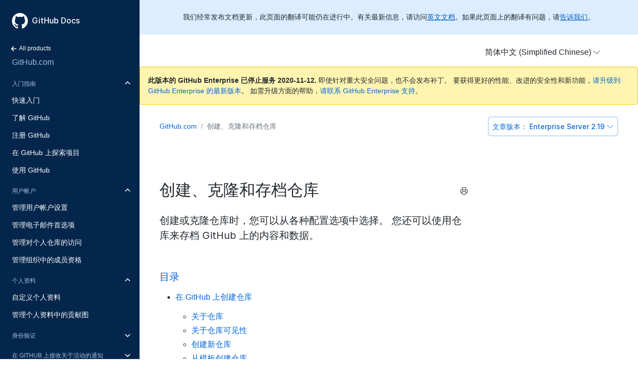

--- FILE ---
content_type: text/html; charset=utf-8
request_url: https://docs.github.com/cn/enterprise-server@2.19/github/creating-cloning-and-archiving-repositories
body_size: 19662
content:
<!doctype html>
<html lang="cn">
  <head>
  <meta charset="utf-8">
  <title>创建、克隆和存档仓库 - GitHub Docs</title>
  <meta name="viewport" content="width=device-width, initial-scale=1">
  <meta name="google-site-verification" content="OgdQc0GZfjDI52wDv1bkMT-SLpBUo_h5nn9mI9L22xQ">
  <meta name="google-site-verification" content="c1kuD-K2HIVF635lypcsWPoD4kilo5-jA_wBFyT4uMY">

  <!-- localized data needed by client-side JS  -->
  <meta name="site.data.ui.search.placeholder" content="搜索主题、产品...">
  <!-- end localized data -->

  
    <meta name="description" content="创建或克隆仓库时，您可以从各种配置选项中选择。 您还可以使用仓库来存档 GitHub 上的内容和数据。">
  

  <!-- hreflangs -->
  
    <link rel="alternate" hreflang="en" href="https://docs.github.com/en/enterprise-server@2.19/github/creating-cloning-and-archiving-repositories">
  
    <link rel="alternate" hreflang="zh-Hans" href="https://docs.github.com/cn/enterprise-server@2.19/github/creating-cloning-and-archiving-repositories">
  
    <link rel="alternate" hreflang="ja" href="https://docs.github.com/ja/enterprise-server@2.19/github/creating-cloning-and-archiving-repositories">
  
    <link rel="alternate" hreflang="es" href="https://docs.github.com/es/enterprise-server@2.19/github/creating-cloning-and-archiving-repositories">
  
    <link rel="alternate" hreflang="pt" href="https://docs.github.com/pt/enterprise-server@2.19/github/creating-cloning-and-archiving-repositories">
  
    <link rel="alternate" hreflang="de" href="https://docs.github.com/de/enterprise-server@2.19/github/creating-cloning-and-archiving-repositories">
  

  <link rel="stylesheet" href="/enterprise/2.19/dist/index.css">
  <link rel="alternate icon" type="image/png" href="/enterprise/2.19/assets/images/site/favicon.png">
  <link rel="icon" type="image/svg+xml" href="/enterprise/2.19/assets/images/site/favicon.svg">
</head>


  <body class="d-lg-flex">
    <!-- product > category > maptopic > article -->
<div class="sidebar d-none d-lg-block">

  <div class="d-flex flex-items-center p-4 position-sticky top-0 sidebar-background-color" style="z-index: 3;" id="github-logo">
    <a href="/cn" class="text-white" aria-hidden="true">
      <svg version="1.1" width="32" height="32" viewBox="0 0 16 16" class="octicon octicon-mark-github" aria-hidden="true"><path fill-rule="evenodd" d="M8 0C3.58 0 0 3.58 0 8c0 3.54 2.29 6.53 5.47 7.59.4.07.55-.17.55-.38 0-.19-.01-.82-.01-1.49-2.01.37-2.53-.49-2.69-.94-.09-.23-.48-.94-.82-1.13-.28-.15-.68-.52-.01-.53.63-.01 1.08.58 1.23.82.72 1.21 1.87.87 2.33.66.07-.52.28-.87.51-1.07-1.78-.2-3.64-.89-3.64-3.95 0-.87.31-1.59.82-2.15-.08-.2-.36-1.02.08-2.12 0 0 .67-.21 2.2.82.64-.18 1.32-.27 2-.27.68 0 1.36.09 2 .27 1.53-1.04 2.2-.82 2.2-.82.44 1.1.16 1.92.08 2.12.51.56.82 1.27.82 2.15 0 3.07-1.87 3.75-3.65 3.95.29.25.54.73.54 1.48 0 1.07-.01 1.93-.01 2.2 0 .21.15.46.55.38A8.013 8.013 0 0016 8c0-4.42-3.58-8-8-8z"/></svg>
    </a>
    <a href="/cn" class="h4-mktg text-white no-underline no-wrap pl-2 flex-auto">GitHub Docs</a>
  </div>

    
    <ul class="sidebar-products">
      <!--
  Styling note:

  Categories, Maptopics, and Articles list items get a class of `active` when they correspond to content
  hierarchy of the current page. If an item's URL is also the same as the current URL, the item
  also gets an `is-current-page` class.
 -->



<li title="Home">
  <a href="/cn" class="f6 pl-4 pr-5 ml-n1 pb-1">
    <svg xmlns="http://www.w3.org/2000/svg" class="octicon" viewBox="0 0 16 16" width="16" height="16">  <path fill-rule="evenodd" clip-rule="evenodd" d="M7.78033 12.5303C7.48744 12.8232 7.01256 12.8232 6.71967 12.5303L2.46967 8.28033C2.17678 7.98744 2.17678 7.51256 2.46967 7.21967L6.71967 2.96967C7.01256 2.67678 7.48744 2.67678 7.78033 2.96967C8.07322 3.26256 8.07322 3.73744 7.78033 4.03033L4.81066 7L12.25 7C12.6642 7 13 7.33579 13 7.75C13 8.16421 12.6642 8.5 12.25 8.5L4.81066 8.5L7.78033 11.4697C8.07322 11.7626 8.07322 12.2374 7.78033 12.5303Z"/></svg>
    All products
  </a>
</li>


<li title="GitHub.com" class="sidebar-product mb-2">
  <a href="/cn/free-pro-team@latest/github" class="pl-4 pr-5 pb-1 f4">GitHub.com</a>
</li>
<ul class="sidebar-categories list-style-none">
  
  

  <li class="sidebar-category py-1 ">
    
    <details class="dropdown-withArrow details details-reset" open>
      <summary>
        <div class="d-flex flex-justify-between">
          <a href="/cn/enterprise-server@2.19/github/getting-started-with-github" class="pl-4 pr-2 py-2 f6 text-uppercase d-block flex-auto mr-3">入门指南</a>
          <svg xmlns="http://www.w3.org/2000/svg" class="octicon flex-shrink-0 arrow mr-3" style="margin-top:7px" viewBox="0 0 16 16" width="16" height="16"> <path fill-rule="evenodd" clip-rule="evenodd" d="M12.7803 6.21967C13.0732 6.51256 13.0732 6.98744 12.7803 7.28033L8.53033 11.5303C8.23744 11.8232 7.76256 11.8232 7.46967 11.5303L3.21967 7.28033C2.92678 6.98744 2.92678 6.51256 3.21967 6.21967C3.51256 5.92678 3.98744 5.92678 4.28033 6.21967L8 9.93934L11.7197 6.21967C12.0126 5.92678 12.4874 5.92678 12.7803 6.21967Z"/></svg>
        </div>
      </summary>
    
      <!-- some categories have maptopics with child articles -->
      
      <ul class="sidebar-topics list-style-none position-relative">
        
          
            

            <li class="sidebar-maptopic ">
              <a href="/cn/enterprise-server@2.19/github/getting-started-with-github/quickstart" class="pl-4 pr-5 py-2">快速入门</a>
              <ul class="sidebar-articles my-2">
                
                

                <li class="sidebar-article ">
                  <a href="/cn/enterprise-server@2.19/github/getting-started-with-github/set-up-git" class="pl-6 pr-5 py-1">设置 Git</a>
                </li>
                
                

                <li class="sidebar-article ">
                  <a href="/cn/enterprise-server@2.19/github/getting-started-with-github/create-a-repo" class="pl-6 pr-5 py-1">创建仓库</a>
                </li>
                
                

                <li class="sidebar-article ">
                  <a href="/cn/enterprise-server@2.19/github/getting-started-with-github/fork-a-repo" class="pl-6 pr-5 py-1">复刻仓库</a>
                </li>
                
                

                <li class="sidebar-article ">
                  <a href="/cn/enterprise-server@2.19/github/getting-started-with-github/be-social" class="pl-6 pr-5 py-1 pb-2">社交化</a>
                </li>
                
              </ul>
            </li>
          
        
          
            

            <li class="sidebar-maptopic ">
              <a href="/cn/enterprise-server@2.19/github/getting-started-with-github/learning-about-github" class="pl-4 pr-5 py-2">了解 GitHub</a>
              <ul class="sidebar-articles my-2">
                
                

                <li class="sidebar-article ">
                  <a href="/cn/enterprise-server@2.19/github/getting-started-with-github/githubs-products" class="pl-6 pr-5 py-1">GitHub 的产品</a>
                </li>
                
                

                <li class="sidebar-article ">
                  <a href="/cn/enterprise-server@2.19/github/getting-started-with-github/types-of-github-accounts" class="pl-6 pr-5 py-1">GitHub 帐户的类型</a>
                </li>
                
                

                <li class="sidebar-article ">
                  <a href="/cn/enterprise-server@2.19/github/getting-started-with-github/github-desktop" class="pl-6 pr-5 py-1">GitHub Desktop</a>
                </li>
                
                

                <li class="sidebar-article ">
                  <a href="/cn/enterprise-server@2.19/github/getting-started-with-github/access-permissions-on-github" class="pl-6 pr-5 py-1">GitHub 上的访问权限</a>
                </li>
                
                

                <li class="sidebar-article ">
                  <a href="/cn/enterprise-server@2.19/github/getting-started-with-github/github-glossary" class="pl-6 pr-5 py-1">GitHub 词汇表</a>
                </li>
                
                

                <li class="sidebar-article ">
                  <a href="/cn/enterprise-server@2.19/github/getting-started-with-github/git-cheatsheet" class="pl-6 pr-5 py-1">Git 备忘清单</a>
                </li>
                
                

                <li class="sidebar-article ">
                  <a href="/cn/enterprise-server@2.19/github/getting-started-with-github/git-and-github-learning-resources" class="pl-6 pr-5 py-1 pb-2">Git 和 GitHub 学习资源</a>
                </li>
                
              </ul>
            </li>
          
        
          
            

            <li class="sidebar-maptopic ">
              <a href="/cn/enterprise-server@2.19/github/getting-started-with-github/signing-up-for-github" class="pl-4 pr-5 py-2">注册 GitHub</a>
              <ul class="sidebar-articles my-2">
                
                

                <li class="sidebar-article ">
                  <a href="/cn/enterprise-server@2.19/github/getting-started-with-github/setting-up-a-trial-of-github-enterprise-cloud" class="pl-6 pr-5 py-1">设置 GitHub Enterprise Cloud 试用版</a>
                </li>
                
                

                <li class="sidebar-article ">
                  <a href="/cn/enterprise-server@2.19/github/getting-started-with-github/setting-up-a-trial-of-github-enterprise-server" class="pl-6 pr-5 py-1 pb-2">设置 GitHub Enterprise Server 试用版</a>
                </li>
                
              </ul>
            </li>
          
        
          
            

            <li class="sidebar-maptopic ">
              <a href="/cn/enterprise-server@2.19/github/getting-started-with-github/exploring-projects-on-github" class="pl-4 pr-5 py-2">在 GitHub 上探索项目</a>
              <ul class="sidebar-articles my-2">
                
                

                <li class="sidebar-article ">
                  <a href="/cn/enterprise-server@2.19/github/getting-started-with-github/saving-repositories-with-stars" class="pl-6 pr-5 py-1">使用星标保存仓库</a>
                </li>
                
                

                <li class="sidebar-article ">
                  <a href="/cn/enterprise-server@2.19/github/getting-started-with-github/following-people" class="pl-6 pr-5 py-1 pb-2">关注他人</a>
                </li>
                
              </ul>
            </li>
          
        
          
            

            <li class="sidebar-maptopic ">
              <a href="/cn/enterprise-server@2.19/github/getting-started-with-github/using-github" class="pl-4 pr-5 py-2">使用 GitHub</a>
              <ul class="sidebar-articles my-2">
                
                

                <li class="sidebar-article ">
                  <a href="/cn/enterprise-server@2.19/github/getting-started-with-github/supported-browsers" class="pl-6 pr-5 py-1">支持的浏览器</a>
                </li>
                
                

                <li class="sidebar-article ">
                  <a href="/cn/enterprise-server@2.19/github/getting-started-with-github/keyboard-shortcuts" class="pl-6 pr-5 py-1 pb-2">键盘快捷键</a>
                </li>
                
              </ul>
            </li>
          
        
      </ul>
      <!-- some categories have no maptopics, only articles -->
      
    </details>
  </li>
  
  

  <li class="sidebar-category py-1 ">
    
    <details class="dropdown-withArrow details details-reset" open>
      <summary>
        <div class="d-flex flex-justify-between">
          <a href="/cn/enterprise-server@2.19/github/setting-up-and-managing-your-github-user-account" class="pl-4 pr-2 py-2 f6 text-uppercase d-block flex-auto mr-3">用户帐户</a>
          <svg xmlns="http://www.w3.org/2000/svg" class="octicon flex-shrink-0 arrow mr-3" style="margin-top:7px" viewBox="0 0 16 16" width="16" height="16"> <path fill-rule="evenodd" clip-rule="evenodd" d="M12.7803 6.21967C13.0732 6.51256 13.0732 6.98744 12.7803 7.28033L8.53033 11.5303C8.23744 11.8232 7.76256 11.8232 7.46967 11.5303L3.21967 7.28033C2.92678 6.98744 2.92678 6.51256 3.21967 6.21967C3.51256 5.92678 3.98744 5.92678 4.28033 6.21967L8 9.93934L11.7197 6.21967C12.0126 5.92678 12.4874 5.92678 12.7803 6.21967Z"/></svg>
        </div>
      </summary>
    
      <!-- some categories have maptopics with child articles -->
      
      <ul class="sidebar-topics list-style-none position-relative">
        
          
            

            <li class="sidebar-maptopic ">
              <a href="/cn/enterprise-server@2.19/github/setting-up-and-managing-your-github-user-account/managing-user-account-settings" class="pl-4 pr-5 py-2">管理用户帐户设置</a>
              <ul class="sidebar-articles my-2">
                
                

                <li class="sidebar-article ">
                  <a href="/cn/enterprise-server@2.19/github/setting-up-and-managing-your-github-user-account/about-your-personal-dashboard" class="pl-6 pr-5 py-1">关于个人仪表板</a>
                </li>
                
                

                <li class="sidebar-article ">
                  <a href="/cn/enterprise-server@2.19/github/setting-up-and-managing-your-github-user-account/changing-your-github-username" class="pl-6 pr-5 py-1">更改 GitHub 用户名</a>
                </li>
                
                

                <li class="sidebar-article ">
                  <a href="/cn/enterprise-server@2.19/github/setting-up-and-managing-your-github-user-account/converting-a-user-into-an-organization" class="pl-6 pr-5 py-1">将用户转换为组织</a>
                </li>
                
                

                <li class="sidebar-article ">
                  <a href="/cn/enterprise-server@2.19/github/setting-up-and-managing-your-github-user-account/deleting-your-user-account" class="pl-6 pr-5 py-1">删除用户帐户</a>
                </li>
                
                

                <li class="sidebar-article ">
                  <a href="/cn/enterprise-server@2.19/github/setting-up-and-managing-your-github-user-account/permission-levels-for-a-user-account-repository" class="pl-6 pr-5 py-1">用户帐户仓库的权限级别</a>
                </li>
                
                

                <li class="sidebar-article ">
                  <a href="/cn/enterprise-server@2.19/github/setting-up-and-managing-your-github-user-account/permission-levels-for-user-owned-project-boards" class="pl-6 pr-5 py-1">用户拥有的项目板的权限级别</a>
                </li>
                
                

                <li class="sidebar-article ">
                  <a href="/cn/enterprise-server@2.19/github/setting-up-and-managing-your-github-user-account/managing-access-to-your-user-accounts-project-boards" class="pl-6 pr-5 py-1">管理对用户帐户项目板的访问</a>
                </li>
                
                

                <li class="sidebar-article ">
                  <a href="/cn/enterprise-server@2.19/github/setting-up-and-managing-your-github-user-account/integrating-jira-with-your-personal-projects" class="pl-6 pr-5 py-1 pb-2">将 Jira 与个人项目集成</a>
                </li>
                
              </ul>
            </li>
          
        
          
            

            <li class="sidebar-maptopic ">
              <a href="/cn/enterprise-server@2.19/github/setting-up-and-managing-your-github-user-account/managing-email-preferences" class="pl-4 pr-5 py-2">管理电子邮件首选项</a>
              <ul class="sidebar-articles my-2">
                
                

                <li class="sidebar-article ">
                  <a href="/cn/enterprise-server@2.19/github/setting-up-and-managing-your-github-user-account/adding-an-email-address-to-your-github-account" class="pl-6 pr-5 py-1">添加电子邮件地址到 GitHub 帐户</a>
                </li>
                
                

                <li class="sidebar-article ">
                  <a href="/cn/enterprise-server@2.19/github/setting-up-and-managing-your-github-user-account/changing-your-primary-email-address" class="pl-6 pr-5 py-1">更改主电子邮件地址</a>
                </li>
                
                

                <li class="sidebar-article ">
                  <a href="/cn/enterprise-server@2.19/github/setting-up-and-managing-your-github-user-account/setting-a-backup-email-address" class="pl-6 pr-5 py-1">设置备用电子邮件地址</a>
                </li>
                
                

                <li class="sidebar-article ">
                  <a href="/cn/enterprise-server@2.19/github/setting-up-and-managing-your-github-user-account/setting-your-commit-email-address" class="pl-6 pr-5 py-1">设置提交电子邮件地址</a>
                </li>
                
                

                <li class="sidebar-article ">
                  <a href="/cn/enterprise-server@2.19/github/setting-up-and-managing-your-github-user-account/remembering-your-github-username-or-email" class="pl-6 pr-5 py-1 pb-2">记住您的 GitHub 用户名或电子邮件</a>
                </li>
                
              </ul>
            </li>
          
        
          
            

            <li class="sidebar-maptopic ">
              <a href="/cn/enterprise-server@2.19/github/setting-up-and-managing-your-github-user-account/managing-access-to-your-personal-repositories" class="pl-4 pr-5 py-2">管理对个人仓库的访问</a>
              <ul class="sidebar-articles my-2">
                
                

                <li class="sidebar-article ">
                  <a href="/cn/enterprise-server@2.19/github/setting-up-and-managing-your-github-user-account/inviting-collaborators-to-a-personal-repository" class="pl-6 pr-5 py-1">邀请协作者参加个人仓库</a>
                </li>
                
                

                <li class="sidebar-article ">
                  <a href="/cn/enterprise-server@2.19/github/setting-up-and-managing-your-github-user-account/removing-a-collaborator-from-a-personal-repository" class="pl-6 pr-5 py-1">从个人仓库中删除协作者</a>
                </li>
                
                

                <li class="sidebar-article ">
                  <a href="/cn/enterprise-server@2.19/github/setting-up-and-managing-your-github-user-account/removing-yourself-from-a-collaborators-repository" class="pl-6 pr-5 py-1 pb-2">从协作者的仓库中删除您自己</a>
                </li>
                
              </ul>
            </li>
          
        
          
            

            <li class="sidebar-maptopic ">
              <a href="/cn/enterprise-server@2.19/github/setting-up-and-managing-your-github-user-account/managing-your-membership-in-organizations" class="pl-4 pr-5 py-2">管理组织中的成员资格</a>
              <ul class="sidebar-articles my-2">
                
                

                <li class="sidebar-article ">
                  <a href="/cn/enterprise-server@2.19/github/setting-up-and-managing-your-github-user-account/about-organization-membership" class="pl-6 pr-5 py-1">关于组织成员资格</a>
                </li>
                
                

                <li class="sidebar-article ">
                  <a href="/cn/enterprise-server@2.19/github/setting-up-and-managing-your-github-user-account/accessing-an-organization" class="pl-6 pr-5 py-1">访问组织</a>
                </li>
                
                

                <li class="sidebar-article ">
                  <a href="/cn/enterprise-server@2.19/github/setting-up-and-managing-your-github-user-account/viewing-peoples-roles-in-an-organization" class="pl-6 pr-5 py-1">查看组织中人员的角色</a>
                </li>
                
                

                <li class="sidebar-article ">
                  <a href="/cn/enterprise-server@2.19/github/setting-up-and-managing-your-github-user-account/publicizing-or-hiding-organization-membership" class="pl-6 pr-5 py-1">公开或隐藏组织成员关系</a>
                </li>
                
                

                <li class="sidebar-article ">
                  <a href="/cn/enterprise-server@2.19/github/setting-up-and-managing-your-github-user-account/removing-yourself-from-an-organization" class="pl-6 pr-5 py-1 pb-2">从组织中删除自己</a>
                </li>
                
              </ul>
            </li>
          
        
      </ul>
      <!-- some categories have no maptopics, only articles -->
      
    </details>
  </li>
  
  

  <li class="sidebar-category py-1 ">
    
    <details class="dropdown-withArrow details details-reset" open>
      <summary>
        <div class="d-flex flex-justify-between">
          <a href="/cn/enterprise-server@2.19/github/setting-up-and-managing-your-github-profile" class="pl-4 pr-2 py-2 f6 text-uppercase d-block flex-auto mr-3">个人资料</a>
          <svg xmlns="http://www.w3.org/2000/svg" class="octicon flex-shrink-0 arrow mr-3" style="margin-top:7px" viewBox="0 0 16 16" width="16" height="16"> <path fill-rule="evenodd" clip-rule="evenodd" d="M12.7803 6.21967C13.0732 6.51256 13.0732 6.98744 12.7803 7.28033L8.53033 11.5303C8.23744 11.8232 7.76256 11.8232 7.46967 11.5303L3.21967 7.28033C2.92678 6.98744 2.92678 6.51256 3.21967 6.21967C3.51256 5.92678 3.98744 5.92678 4.28033 6.21967L8 9.93934L11.7197 6.21967C12.0126 5.92678 12.4874 5.92678 12.7803 6.21967Z"/></svg>
        </div>
      </summary>
    
      <!-- some categories have maptopics with child articles -->
      
      <ul class="sidebar-topics list-style-none position-relative">
        
          
            

            <li class="sidebar-maptopic ">
              <a href="/cn/enterprise-server@2.19/github/setting-up-and-managing-your-github-profile/customizing-your-profile" class="pl-4 pr-5 py-2">自定义个人资料</a>
              <ul class="sidebar-articles my-2">
                
                

                <li class="sidebar-article ">
                  <a href="/cn/enterprise-server@2.19/github/setting-up-and-managing-your-github-profile/about-your-profile" class="pl-6 pr-5 py-1">关于您的个人资料</a>
                </li>
                
                

                <li class="sidebar-article ">
                  <a href="/cn/enterprise-server@2.19/github/setting-up-and-managing-your-github-profile/about-your-organizations-profile" class="pl-6 pr-5 py-1">关于组织的资料</a>
                </li>
                
                

                <li class="sidebar-article ">
                  <a href="/cn/enterprise-server@2.19/github/setting-up-and-managing-your-github-profile/personalizing-your-profile" class="pl-6 pr-5 py-1">个性化您的个人资料</a>
                </li>
                
                

                <li class="sidebar-article ">
                  <a href="/cn/enterprise-server@2.19/github/setting-up-and-managing-your-github-profile/pinning-items-to-your-profile" class="pl-6 pr-5 py-1 pb-2">在个人资料中嵌入项目</a>
                </li>
                
              </ul>
            </li>
          
        
          
            

            <li class="sidebar-maptopic ">
              <a href="/cn/enterprise-server@2.19/github/setting-up-and-managing-your-github-profile/managing-contribution-graphs-on-your-profile" class="pl-4 pr-5 py-2">管理个人资料中的贡献图</a>
              <ul class="sidebar-articles my-2">
                
                

                <li class="sidebar-article ">
                  <a href="/cn/enterprise-server@2.19/github/setting-up-and-managing-your-github-profile/viewing-contributions-on-your-profile" class="pl-6 pr-5 py-1">在个人资料中查看贡献</a>
                </li>
                
                

                <li class="sidebar-article ">
                  <a href="/cn/enterprise-server@2.19/github/setting-up-and-managing-your-github-profile/showing-an-overview-of-your-activity-on-your-profile" class="pl-6 pr-5 py-1">在个人资料中显示活动概览</a>
                </li>
                
                

                <li class="sidebar-article ">
                  <a href="/cn/enterprise-server@2.19/github/setting-up-and-managing-your-github-profile/publicizing-or-hiding-your-private-contributions-on-your-profile" class="pl-6 pr-5 py-1">在个人资料中公开或隐藏您的私人贡献</a>
                </li>
                
                

                <li class="sidebar-article ">
                  <a href="/cn/enterprise-server@2.19/github/setting-up-and-managing-your-github-profile/sending-your-github-enterprise-server-contributions-to-your-githubcom-profile" class="pl-6 pr-5 py-1">将 GitHub Enterprise Server 贡献发送给 GitHub.com 配置文件</a>
                </li>
                
                

                <li class="sidebar-article ">
                  <a href="/cn/enterprise-server@2.19/github/setting-up-and-managing-your-github-profile/why-are-my-contributions-not-showing-up-on-my-profile" class="pl-6 pr-5 py-1">为什么我的贡献没有在我的个人资料中显示？</a>
                </li>
                
                

                <li class="sidebar-article ">
                  <a href="/cn/enterprise-server@2.19/github/setting-up-and-managing-your-github-profile/troubleshooting-commits-on-your-timeline" class="pl-6 pr-5 py-1 pb-2">对时间表上的提交进行故障排除</a>
                </li>
                
              </ul>
            </li>
          
        
      </ul>
      <!-- some categories have no maptopics, only articles -->
      
    </details>
  </li>
  
  

  <li class="sidebar-category py-1 ">
    
    <details class="dropdown-withArrow details details-reset">
      <summary>
        <div class="d-flex flex-justify-between">
          <a href="/cn/enterprise-server@2.19/github/authenticating-to-github" class="pl-4 pr-2 py-2 f6 text-uppercase d-block flex-auto mr-3">身份验证</a>
          <svg xmlns="http://www.w3.org/2000/svg" class="octicon flex-shrink-0 arrow mr-3" style="margin-top:7px" viewBox="0 0 16 16" width="16" height="16"> <path fill-rule="evenodd" clip-rule="evenodd" d="M12.7803 6.21967C13.0732 6.51256 13.0732 6.98744 12.7803 7.28033L8.53033 11.5303C8.23744 11.8232 7.76256 11.8232 7.46967 11.5303L3.21967 7.28033C2.92678 6.98744 2.92678 6.51256 3.21967 6.21967C3.51256 5.92678 3.98744 5.92678 4.28033 6.21967L8 9.93934L11.7197 6.21967C12.0126 5.92678 12.4874 5.92678 12.7803 6.21967Z"/></svg>
        </div>
      </summary>
    
      <!-- some categories have maptopics with child articles -->
      
      <ul class="sidebar-topics list-style-none position-relative">
        
          
            

            <li class="sidebar-maptopic ">
              <a href="/cn/enterprise-server@2.19/github/authenticating-to-github/keeping-your-account-and-data-secure" class="pl-4 pr-5 py-2">保护帐户和数据安全</a>
              <ul class="sidebar-articles my-2">
                
                

                <li class="sidebar-article ">
                  <a href="/cn/enterprise-server@2.19/github/authenticating-to-github/about-authentication-to-github" class="pl-6 pr-5 py-1">关于向 GitHub 验证</a>
                </li>
                
                

                <li class="sidebar-article ">
                  <a href="/cn/enterprise-server@2.19/github/authenticating-to-github/creating-a-strong-password" class="pl-6 pr-5 py-1">创建强密码</a>
                </li>
                
                

                <li class="sidebar-article ">
                  <a href="/cn/enterprise-server@2.19/github/authenticating-to-github/updating-your-github-access-credentials" class="pl-6 pr-5 py-1">更新 GitHub 访问凭据</a>
                </li>
                
                

                <li class="sidebar-article ">
                  <a href="/cn/enterprise-server@2.19/github/authenticating-to-github/creating-a-personal-access-token" class="pl-6 pr-5 py-1">创建个人访问令牌</a>
                </li>
                
                

                <li class="sidebar-article ">
                  <a href="/cn/enterprise-server@2.19/github/authenticating-to-github/reviewing-your-ssh-keys" class="pl-6 pr-5 py-1">审查 SSH 密钥</a>
                </li>
                
                

                <li class="sidebar-article ">
                  <a href="/cn/enterprise-server@2.19/github/authenticating-to-github/reviewing-your-deploy-keys" class="pl-6 pr-5 py-1">审查您的部署密钥</a>
                </li>
                
                

                <li class="sidebar-article ">
                  <a href="/cn/enterprise-server@2.19/github/authenticating-to-github/authorizing-oauth-apps" class="pl-6 pr-5 py-1">授权 OAuth 应用程序</a>
                </li>
                
                

                <li class="sidebar-article ">
                  <a href="/cn/enterprise-server@2.19/github/authenticating-to-github/reviewing-your-authorized-integrations" class="pl-6 pr-5 py-1">审查授权的集成</a>
                </li>
                
                

                <li class="sidebar-article ">
                  <a href="/cn/enterprise-server@2.19/github/authenticating-to-github/connecting-with-third-party-applications" class="pl-6 pr-5 py-1">连接第三方应用程序</a>
                </li>
                
                

                <li class="sidebar-article ">
                  <a href="/cn/enterprise-server@2.19/github/authenticating-to-github/reviewing-your-authorized-applications-oauth" class="pl-6 pr-5 py-1">审查您的授权应用程序 (OAuth)</a>
                </li>
                
                

                <li class="sidebar-article ">
                  <a href="/cn/enterprise-server@2.19/github/authenticating-to-github/reviewing-your-security-log" class="pl-6 pr-5 py-1">审查您的安全日志</a>
                </li>
                
                

                <li class="sidebar-article ">
                  <a href="/cn/enterprise-server@2.19/github/authenticating-to-github/removing-sensitive-data-from-a-repository" class="pl-6 pr-5 py-1">从仓库中删除敏感数据</a>
                </li>
                
                

                <li class="sidebar-article ">
                  <a href="/cn/enterprise-server@2.19/github/authenticating-to-github/sudo-mode" class="pl-6 pr-5 py-1">Sudo 模式</a>
                </li>
                
                

                <li class="sidebar-article ">
                  <a href="/cn/enterprise-server@2.19/github/authenticating-to-github/preventing-unauthorized-access" class="pl-6 pr-5 py-1 pb-2">防止未授权的访问</a>
                </li>
                
              </ul>
            </li>
          
        
          
            

            <li class="sidebar-maptopic ">
              <a href="/cn/enterprise-server@2.19/github/authenticating-to-github/securing-your-account-with-two-factor-authentication-2fa" class="pl-4 pr-5 py-2">使用双重身份验证 (2FA) 保护您的帐户</a>
              <ul class="sidebar-articles my-2">
                
                

                <li class="sidebar-article ">
                  <a href="/cn/enterprise-server@2.19/github/authenticating-to-github/about-two-factor-authentication" class="pl-6 pr-5 py-1">关于双重身份验证</a>
                </li>
                
                

                <li class="sidebar-article ">
                  <a href="/cn/enterprise-server@2.19/github/authenticating-to-github/configuring-two-factor-authentication" class="pl-6 pr-5 py-1">配置双重身份验证</a>
                </li>
                
                

                <li class="sidebar-article ">
                  <a href="/cn/enterprise-server@2.19/github/authenticating-to-github/configuring-two-factor-authentication-recovery-methods" class="pl-6 pr-5 py-1">配置双重身份验证恢复方法</a>
                </li>
                
                

                <li class="sidebar-article ">
                  <a href="/cn/enterprise-server@2.19/github/authenticating-to-github/accessing-github-using-two-factor-authentication" class="pl-6 pr-5 py-1">使用双重身份验证访问 GitHub</a>
                </li>
                
                

                <li class="sidebar-article ">
                  <a href="/cn/enterprise-server@2.19/github/authenticating-to-github/recovering-your-account-if-you-lose-your-2fa-credentials" class="pl-6 pr-5 py-1">丢失 2FA 凭据时恢复帐户</a>
                </li>
                
                

                <li class="sidebar-article ">
                  <a href="/cn/enterprise-server@2.19/github/authenticating-to-github/disabling-two-factor-authentication-for-your-personal-account" class="pl-6 pr-5 py-1 pb-2">禁用个人帐户的双重身份验证</a>
                </li>
                
              </ul>
            </li>
          
        
          
            

            <li class="sidebar-maptopic ">
              <a href="/cn/enterprise-server@2.19/github/authenticating-to-github/connecting-to-github-with-ssh" class="pl-4 pr-5 py-2">使用 SSH 连接到 GitHub</a>
              <ul class="sidebar-articles my-2">
                
                

                <li class="sidebar-article ">
                  <a href="/cn/enterprise-server@2.19/github/authenticating-to-github/about-ssh" class="pl-6 pr-5 py-1">关于 SSH</a>
                </li>
                
                

                <li class="sidebar-article ">
                  <a href="/cn/enterprise-server@2.19/github/authenticating-to-github/checking-for-existing-ssh-keys" class="pl-6 pr-5 py-1">检查现有 SSH 密钥</a>
                </li>
                
                

                <li class="sidebar-article ">
                  <a href="/cn/enterprise-server@2.19/github/authenticating-to-github/generating-a-new-ssh-key-and-adding-it-to-the-ssh-agent" class="pl-6 pr-5 py-1">生成新 SSH 密钥并添加到 ssh-agent</a>
                </li>
                
                

                <li class="sidebar-article ">
                  <a href="/cn/enterprise-server@2.19/github/authenticating-to-github/adding-a-new-ssh-key-to-your-github-account" class="pl-6 pr-5 py-1">新增 SSH 密钥到 GitHub 帐户</a>
                </li>
                
                

                <li class="sidebar-article ">
                  <a href="/cn/enterprise-server@2.19/github/authenticating-to-github/testing-your-ssh-connection" class="pl-6 pr-5 py-1">测试 SSH 连接</a>
                </li>
                
                

                <li class="sidebar-article ">
                  <a href="/cn/enterprise-server@2.19/github/authenticating-to-github/working-with-ssh-key-passphrases" class="pl-6 pr-5 py-1 pb-2">使用 SSH 密钥密码</a>
                </li>
                
              </ul>
            </li>
          
        
          
            

            <li class="sidebar-maptopic ">
              <a href="/cn/enterprise-server@2.19/github/authenticating-to-github/troubleshooting-ssh" class="pl-4 pr-5 py-2">SSH 故障排除</a>
              <ul class="sidebar-articles my-2">
                
                

                <li class="sidebar-article ">
                  <a href="/cn/enterprise-server@2.19/github/authenticating-to-github/recovering-your-ssh-key-passphrase" class="pl-6 pr-5 py-1">恢复 SSH 密钥密码</a>
                </li>
                
                

                <li class="sidebar-article ">
                  <a href="/cn/enterprise-server@2.19/github/authenticating-to-github/error-permission-denied-publickey" class="pl-6 pr-5 py-1">错误：权限被拒绝（公钥）</a>
                </li>
                
                

                <li class="sidebar-article ">
                  <a href="/cn/enterprise-server@2.19/github/authenticating-to-github/error-bad-file-number" class="pl-6 pr-5 py-1">错误：文件编号错误</a>
                </li>
                
                

                <li class="sidebar-article ">
                  <a href="/cn/enterprise-server@2.19/github/authenticating-to-github/error-key-already-in-use" class="pl-6 pr-5 py-1">错误：密钥已被使用</a>
                </li>
                
                

                <li class="sidebar-article ">
                  <a href="/cn/enterprise-server@2.19/github/authenticating-to-github/error-permission-to-userrepo-denied-to-other-user" class="pl-6 pr-5 py-1">错误：用户/仓库拒绝其他用户的权限</a>
                </li>
                
                

                <li class="sidebar-article ">
                  <a href="/cn/enterprise-server@2.19/github/authenticating-to-github/error-permission-to-userrepo-denied-to-userother-repo" class="pl-6 pr-5 py-1">错误：用户/仓库拒绝用户/其他仓库的权限</a>
                </li>
                
                

                <li class="sidebar-article ">
                  <a href="/cn/enterprise-server@2.19/github/authenticating-to-github/error-agent-admitted-failure-to-sign" class="pl-6 pr-5 py-1">错误：代理承认没有签署</a>
                </li>
                
                

                <li class="sidebar-article ">
                  <a href="/cn/enterprise-server@2.19/github/authenticating-to-github/error-ssh-add-illegal-option----k" class="pl-6 pr-5 py-1">错误：ssh-add：非法选项 -- K</a>
                </li>
                
                

                <li class="sidebar-article ">
                  <a href="/cn/enterprise-server@2.19/github/authenticating-to-github/error-were-doing-an-ssh-key-audit" class="pl-6 pr-5 py-1 pb-2">错误：我们正在进行 SSH 密钥审核</a>
                </li>
                
              </ul>
            </li>
          
        
          
            

            <li class="sidebar-maptopic ">
              <a href="/cn/enterprise-server@2.19/github/authenticating-to-github/managing-commit-signature-verification" class="pl-4 pr-5 py-2">管理提交签名验证</a>
              <ul class="sidebar-articles my-2">
                
                

                <li class="sidebar-article ">
                  <a href="/cn/enterprise-server@2.19/github/authenticating-to-github/about-commit-signature-verification" class="pl-6 pr-5 py-1">关于提交签名验证</a>
                </li>
                
                

                <li class="sidebar-article ">
                  <a href="/cn/enterprise-server@2.19/github/authenticating-to-github/checking-for-existing-gpg-keys" class="pl-6 pr-5 py-1">检查现有 GPG 密钥</a>
                </li>
                
                

                <li class="sidebar-article ">
                  <a href="/cn/enterprise-server@2.19/github/authenticating-to-github/generating-a-new-gpg-key" class="pl-6 pr-5 py-1">生成新 GPG 密钥</a>
                </li>
                
                

                <li class="sidebar-article ">
                  <a href="/cn/enterprise-server@2.19/github/authenticating-to-github/adding-a-new-gpg-key-to-your-github-account" class="pl-6 pr-5 py-1">新增 GPG 密钥到 GitHub 帐户</a>
                </li>
                
                

                <li class="sidebar-article ">
                  <a href="/cn/enterprise-server@2.19/github/authenticating-to-github/telling-git-about-your-signing-key" class="pl-6 pr-5 py-1">将您的签名密钥告知 Git</a>
                </li>
                
                

                <li class="sidebar-article ">
                  <a href="/cn/enterprise-server@2.19/github/authenticating-to-github/associating-an-email-with-your-gpg-key" class="pl-6 pr-5 py-1">将电子邮件与 GPG 密钥关联</a>
                </li>
                
                

                <li class="sidebar-article ">
                  <a href="/cn/enterprise-server@2.19/github/authenticating-to-github/signing-commits" class="pl-6 pr-5 py-1">对提交签名</a>
                </li>
                
                

                <li class="sidebar-article ">
                  <a href="/cn/enterprise-server@2.19/github/authenticating-to-github/signing-tags" class="pl-6 pr-5 py-1 pb-2">对标记签名</a>
                </li>
                
              </ul>
            </li>
          
        
          
            

            <li class="sidebar-maptopic ">
              <a href="/cn/enterprise-server@2.19/github/authenticating-to-github/troubleshooting-commit-signature-verification" class="pl-4 pr-5 py-2">对提交签名验证进行故障排除</a>
              <ul class="sidebar-articles my-2">
                
                

                <li class="sidebar-article ">
                  <a href="/cn/enterprise-server@2.19/github/authenticating-to-github/checking-your-commit-and-tag-signature-verification-status" class="pl-6 pr-5 py-1">检查提交和标记签名验证状态</a>
                </li>
                
                

                <li class="sidebar-article ">
                  <a href="/cn/enterprise-server@2.19/github/authenticating-to-github/updating-an-expired-gpg-key" class="pl-6 pr-5 py-1">更新过期的 GPG 密钥</a>
                </li>
                
                

                <li class="sidebar-article ">
                  <a href="/cn/enterprise-server@2.19/github/authenticating-to-github/using-a-verified-email-address-in-your-gpg-key" class="pl-6 pr-5 py-1 pb-2">在 GPG 密钥中使用经验证的电子邮件地址</a>
                </li>
                
              </ul>
            </li>
          
        
      </ul>
      <!-- some categories have no maptopics, only articles -->
      
    </details>
  </li>
  
  

  <li class="sidebar-category py-1 ">
    
    <details class="dropdown-withArrow details details-reset">
      <summary>
        <div class="d-flex flex-justify-between">
          <a href="/cn/enterprise-server@2.19/github/receiving-notifications-about-activity-on-github" class="pl-4 pr-2 py-2 f6 text-uppercase d-block flex-auto mr-3">在 GitHub 上接收关于活动的通知</a>
          <svg xmlns="http://www.w3.org/2000/svg" class="octicon flex-shrink-0 arrow mr-3" style="margin-top:7px" viewBox="0 0 16 16" width="16" height="16"> <path fill-rule="evenodd" clip-rule="evenodd" d="M12.7803 6.21967C13.0732 6.51256 13.0732 6.98744 12.7803 7.28033L8.53033 11.5303C8.23744 11.8232 7.76256 11.8232 7.46967 11.5303L3.21967 7.28033C2.92678 6.98744 2.92678 6.51256 3.21967 6.21967C3.51256 5.92678 3.98744 5.92678 4.28033 6.21967L8 9.93934L11.7197 6.21967C12.0126 5.92678 12.4874 5.92678 12.7803 6.21967Z"/></svg>
        </div>
      </summary>
    
      <!-- some categories have maptopics with child articles -->
      
      <ul class="sidebar-topics list-style-none position-relative">
        
          
            

            <li class="sidebar-maptopic ">
              <a href="/cn/enterprise-server@2.19/github/receiving-notifications-about-activity-on-github/getting-started-with-notifications" class="pl-4 pr-5 py-2">开始使用通知</a>
              <ul class="sidebar-articles my-2">
                
                

                <li class="sidebar-article ">
                  <a href="/cn/enterprise-server@2.19/github/receiving-notifications-about-activity-on-github/about-notifications" class="pl-6 pr-5 py-1">关于通知</a>
                </li>
                
                

                <li class="sidebar-article ">
                  <a href="/cn/enterprise-server@2.19/github/receiving-notifications-about-activity-on-github/about-web-notifications" class="pl-6 pr-5 py-1">关于 web 通知</a>
                </li>
                
                

                <li class="sidebar-article ">
                  <a href="/cn/enterprise-server@2.19/github/receiving-notifications-about-activity-on-github/about-email-notifications" class="pl-6 pr-5 py-1">关于电子邮件通知</a>
                </li>
                
                

                <li class="sidebar-article ">
                  <a href="/cn/enterprise-server@2.19/github/receiving-notifications-about-activity-on-github/accessing-your-notifications" class="pl-6 pr-5 py-1">访问通知</a>
                </li>
                
                

                <li class="sidebar-article ">
                  <a href="/cn/enterprise-server@2.19/github/receiving-notifications-about-activity-on-github/choosing-the-delivery-method-for-your-notifications" class="pl-6 pr-5 py-1 pb-2">选择通知递送方式</a>
                </li>
                
              </ul>
            </li>
          
        
          
            

            <li class="sidebar-maptopic ">
              <a href="/cn/enterprise-server@2.19/github/receiving-notifications-about-activity-on-github/managing-your-notifications" class="pl-4 pr-5 py-2">管理通知</a>
              <ul class="sidebar-articles my-2">
                
                

                <li class="sidebar-article ">
                  <a href="/cn/enterprise-server@2.19/github/receiving-notifications-about-activity-on-github/marking-notifications-as-read" class="pl-6 pr-5 py-1">将通知标记为已读</a>
                </li>
                
                

                <li class="sidebar-article ">
                  <a href="/cn/enterprise-server@2.19/github/receiving-notifications-about-activity-on-github/saving-notifications-for-later" class="pl-6 pr-5 py-1">保存通知以供稍后使用</a>
                </li>
                
                

                <li class="sidebar-article ">
                  <a href="/cn/enterprise-server@2.19/github/receiving-notifications-about-activity-on-github/subscribing-to-and-unsubscribing-from-notifications" class="pl-6 pr-5 py-1">订阅和取消订阅通知</a>
                </li>
                
                

                <li class="sidebar-article ">
                  <a href="/cn/enterprise-server@2.19/github/receiving-notifications-about-activity-on-github/listing-the-issues-and-pull-requests-youre-subscribed-to" class="pl-6 pr-5 py-1">列出您订阅的议题和拉取请求</a>
                </li>
                
                

                <li class="sidebar-article ">
                  <a href="/cn/enterprise-server@2.19/github/receiving-notifications-about-activity-on-github/watching-and-unwatching-repositories" class="pl-6 pr-5 py-1">关注和取消关注仓库</a>
                </li>
                
                

                <li class="sidebar-article ">
                  <a href="/cn/enterprise-server@2.19/github/receiving-notifications-about-activity-on-github/watching-and-unwatching-releases-for-a-repository" class="pl-6 pr-5 py-1">关注和取消关注仓库的发行版</a>
                </li>
                
                

                <li class="sidebar-article ">
                  <a href="/cn/enterprise-server@2.19/github/receiving-notifications-about-activity-on-github/watching-and-unwatching-team-discussions" class="pl-6 pr-5 py-1">关注和取消关注团队讨论</a>
                </li>
                
                

                <li class="sidebar-article ">
                  <a href="/cn/enterprise-server@2.19/github/receiving-notifications-about-activity-on-github/listing-the-repositories-youre-watching" class="pl-6 pr-5 py-1 pb-2">列出您关注的仓库</a>
                </li>
                
              </ul>
            </li>
          
        
      </ul>
      <!-- some categories have no maptopics, only articles -->
      
    </details>
  </li>
  
  

  <li class="sidebar-category py-1 ">
    
    <details class="dropdown-withArrow details details-reset">
      <summary>
        <div class="d-flex flex-justify-between">
          <a href="/cn/enterprise-server@2.19/github/setting-up-and-managing-organizations-and-teams" class="pl-4 pr-2 py-2 f6 text-uppercase d-block flex-auto mr-3">组织和团队</a>
          <svg xmlns="http://www.w3.org/2000/svg" class="octicon flex-shrink-0 arrow mr-3" style="margin-top:7px" viewBox="0 0 16 16" width="16" height="16"> <path fill-rule="evenodd" clip-rule="evenodd" d="M12.7803 6.21967C13.0732 6.51256 13.0732 6.98744 12.7803 7.28033L8.53033 11.5303C8.23744 11.8232 7.76256 11.8232 7.46967 11.5303L3.21967 7.28033C2.92678 6.98744 2.92678 6.51256 3.21967 6.21967C3.51256 5.92678 3.98744 5.92678 4.28033 6.21967L8 9.93934L11.7197 6.21967C12.0126 5.92678 12.4874 5.92678 12.7803 6.21967Z"/></svg>
        </div>
      </summary>
    
      <!-- some categories have maptopics with child articles -->
      
      <ul class="sidebar-topics list-style-none position-relative">
        
          
            

            <li class="sidebar-maptopic ">
              <a href="/cn/enterprise-server@2.19/github/setting-up-and-managing-organizations-and-teams/collaborating-with-groups-in-organizations" class="pl-4 pr-5 py-2">与组织中的团体协作</a>
              <ul class="sidebar-articles my-2">
                
                

                <li class="sidebar-article ">
                  <a href="/cn/enterprise-server@2.19/github/setting-up-and-managing-organizations-and-teams/about-organizations" class="pl-6 pr-5 py-1">关于组织</a>
                </li>
                
                

                <li class="sidebar-article ">
                  <a href="/cn/enterprise-server@2.19/github/setting-up-and-managing-organizations-and-teams/about-your-organization-dashboard" class="pl-6 pr-5 py-1">关于组织仪表板</a>
                </li>
                
                

                <li class="sidebar-article ">
                  <a href="/cn/enterprise-server@2.19/github/setting-up-and-managing-organizations-and-teams/creating-a-new-organization-from-scratch" class="pl-6 pr-5 py-1">从头开始创建新组织</a>
                </li>
                
                

                <li class="sidebar-article ">
                  <a href="/cn/enterprise-server@2.19/github/setting-up-and-managing-organizations-and-teams/accessing-your-organizations-settings" class="pl-6 pr-5 py-1">访问组织的设置</a>
                </li>
                
                

                <li class="sidebar-article ">
                  <a href="/cn/enterprise-server@2.19/github/setting-up-and-managing-organizations-and-teams/about-your-organizations-news-feed" class="pl-6 pr-5 py-1 pb-2">关于组织的消息馈送</a>
                </li>
                
              </ul>
            </li>
          
        
          
            

            <li class="sidebar-maptopic ">
              <a href="/cn/enterprise-server@2.19/github/setting-up-and-managing-organizations-and-teams/managing-membership-in-your-organization" class="pl-4 pr-5 py-2">管理组织中的成员资格</a>
              <ul class="sidebar-articles my-2">
                
                

                <li class="sidebar-article ">
                  <a href="/cn/enterprise-server@2.19/github/setting-up-and-managing-organizations-and-teams/adding-people-to-your-organization" class="pl-6 pr-5 py-1">将人员添加到您的组织</a>
                </li>
                
                

                <li class="sidebar-article ">
                  <a href="/cn/enterprise-server@2.19/github/setting-up-and-managing-organizations-and-teams/removing-a-member-from-your-organization" class="pl-6 pr-5 py-1">从组织中删除成员</a>
                </li>
                
                

                <li class="sidebar-article ">
                  <a href="/cn/enterprise-server@2.19/github/setting-up-and-managing-organizations-and-teams/reinstating-a-former-member-of-your-organization" class="pl-6 pr-5 py-1 pb-2">恢复组织的前成员</a>
                </li>
                
              </ul>
            </li>
          
        
          
            

            <li class="sidebar-maptopic ">
              <a href="/cn/enterprise-server@2.19/github/setting-up-and-managing-organizations-and-teams/managing-peoples-access-to-your-organization-with-roles" class="pl-4 pr-5 py-2">使用角色管理人们对您的组织的访问</a>
              <ul class="sidebar-articles my-2">
                
                

                <li class="sidebar-article ">
                  <a href="/cn/enterprise-server@2.19/github/setting-up-and-managing-organizations-and-teams/permission-levels-for-an-organization" class="pl-6 pr-5 py-1">组织的权限级别</a>
                </li>
                
                

                <li class="sidebar-article ">
                  <a href="/cn/enterprise-server@2.19/github/setting-up-and-managing-organizations-and-teams/maintaining-ownership-continuity-for-your-organization" class="pl-6 pr-5 py-1">保持组织的所有权连续性</a>
                </li>
                
                

                <li class="sidebar-article ">
                  <a href="/cn/enterprise-server@2.19/github/setting-up-and-managing-organizations-and-teams/giving-team-maintainer-permissions-to-an-organization-member" class="pl-6 pr-5 py-1 pb-2">向组织成员授予“团队维护员”权限</a>
                </li>
                
              </ul>
            </li>
          
        
          
            

            <li class="sidebar-maptopic ">
              <a href="/cn/enterprise-server@2.19/github/setting-up-and-managing-organizations-and-teams/organizing-members-into-teams" class="pl-4 pr-5 py-2">将成员组织为团队</a>
              <ul class="sidebar-articles my-2">
                
                

                <li class="sidebar-article ">
                  <a href="/cn/enterprise-server@2.19/github/setting-up-and-managing-organizations-and-teams/about-teams" class="pl-6 pr-5 py-1">关于团队</a>
                </li>
                
                

                <li class="sidebar-article ">
                  <a href="/cn/enterprise-server@2.19/github/setting-up-and-managing-organizations-and-teams/creating-a-team" class="pl-6 pr-5 py-1">创建团队</a>
                </li>
                
                

                <li class="sidebar-article ">
                  <a href="/cn/enterprise-server@2.19/github/setting-up-and-managing-organizations-and-teams/setting-your-teams-profile-picture" class="pl-6 pr-5 py-1">设置团队的头像</a>
                </li>
                
                

                <li class="sidebar-article ">
                  <a href="/cn/enterprise-server@2.19/github/setting-up-and-managing-organizations-and-teams/adding-organization-members-to-a-team" class="pl-6 pr-5 py-1">添加组织成员到团队</a>
                </li>
                
                

                <li class="sidebar-article ">
                  <a href="/cn/enterprise-server@2.19/github/setting-up-and-managing-organizations-and-teams/renaming-a-team" class="pl-6 pr-5 py-1">重命名团队</a>
                </li>
                
                

                <li class="sidebar-article ">
                  <a href="/cn/enterprise-server@2.19/github/setting-up-and-managing-organizations-and-teams/changing-team-visibility" class="pl-6 pr-5 py-1">更改团队可见性</a>
                </li>
                
                

                <li class="sidebar-article ">
                  <a href="/cn/enterprise-server@2.19/github/setting-up-and-managing-organizations-and-teams/moving-a-team-in-your-organizations-hierarchy" class="pl-6 pr-5 py-1">在组织的层次结构中移动团队</a>
                </li>
                
                

                <li class="sidebar-article ">
                  <a href="/cn/enterprise-server@2.19/github/setting-up-and-managing-organizations-and-teams/requesting-to-add-a-child-team" class="pl-6 pr-5 py-1">申请添加子团队</a>
                </li>
                
                

                <li class="sidebar-article ">
                  <a href="/cn/enterprise-server@2.19/github/setting-up-and-managing-organizations-and-teams/requesting-to-add-or-change-a-parent-team" class="pl-6 pr-5 py-1">申请添加或更改父团队</a>
                </li>
                
                

                <li class="sidebar-article ">
                  <a href="/cn/enterprise-server@2.19/github/setting-up-and-managing-organizations-and-teams/removing-organization-members-from-a-team" class="pl-6 pr-5 py-1">从团队中删除组织成员</a>
                </li>
                
                

                <li class="sidebar-article ">
                  <a href="/cn/enterprise-server@2.19/github/setting-up-and-managing-organizations-and-teams/disabling-team-discussions-for-your-organization" class="pl-6 pr-5 py-1">禁用组织的团队讨论</a>
                </li>
                
                

                <li class="sidebar-article ">
                  <a href="/cn/enterprise-server@2.19/github/setting-up-and-managing-organizations-and-teams/deleting-a-team" class="pl-6 pr-5 py-1 pb-2">删除团队</a>
                </li>
                
              </ul>
            </li>
          
        
          
            

            <li class="sidebar-maptopic ">
              <a href="/cn/enterprise-server@2.19/github/setting-up-and-managing-organizations-and-teams/managing-access-to-your-organizations-repositories" class="pl-4 pr-5 py-2">管理对组织仓库的访问</a>
              <ul class="sidebar-articles my-2">
                
                

                <li class="sidebar-article ">
                  <a href="/cn/enterprise-server@2.19/github/setting-up-and-managing-organizations-and-teams/repository-permission-levels-for-an-organization" class="pl-6 pr-5 py-1">组织的仓库权限级别</a>
                </li>
                
                

                <li class="sidebar-article ">
                  <a href="/cn/enterprise-server@2.19/github/setting-up-and-managing-organizations-and-teams/setting-base-permissions-for-an-organization" class="pl-6 pr-5 py-1">设置组织的基本权限</a>
                </li>
                
                

                <li class="sidebar-article ">
                  <a href="/cn/enterprise-server@2.19/github/setting-up-and-managing-organizations-and-teams/viewing-people-with-access-to-your-repository" class="pl-6 pr-5 py-1">查看具有仓库访问权限的人员</a>
                </li>
                
                

                <li class="sidebar-article ">
                  <a href="/cn/enterprise-server@2.19/github/setting-up-and-managing-organizations-and-teams/managing-an-individuals-access-to-an-organization-repository" class="pl-6 pr-5 py-1">管理个人对组织仓库的访问</a>
                </li>
                
                

                <li class="sidebar-article ">
                  <a href="/cn/enterprise-server@2.19/github/setting-up-and-managing-organizations-and-teams/managing-team-access-to-an-organization-repository" class="pl-6 pr-5 py-1">管理团队对组织仓库的访问</a>
                </li>
                
                

                <li class="sidebar-article ">
                  <a href="/cn/enterprise-server@2.19/github/setting-up-and-managing-organizations-and-teams/adding-outside-collaborators-to-repositories-in-your-organization" class="pl-6 pr-5 py-1">添加外部协作者到组织的仓库</a>
                </li>
                
                

                <li class="sidebar-article ">
                  <a href="/cn/enterprise-server@2.19/github/setting-up-and-managing-organizations-and-teams/removing-an-outside-collaborator-from-an-organization-repository" class="pl-6 pr-5 py-1">从组织仓库中删除外部协作者</a>
                </li>
                
                

                <li class="sidebar-article ">
                  <a href="/cn/enterprise-server@2.19/github/setting-up-and-managing-organizations-and-teams/converting-an-organization-member-to-an-outside-collaborator" class="pl-6 pr-5 py-1">将组织成员转换为外部协作者</a>
                </li>
                
                

                <li class="sidebar-article ">
                  <a href="/cn/enterprise-server@2.19/github/setting-up-and-managing-organizations-and-teams/converting-an-outside-collaborator-to-an-organization-member" class="pl-6 pr-5 py-1">将外部协作者转换为组织成员</a>
                </li>
                
                

                <li class="sidebar-article ">
                  <a href="/cn/enterprise-server@2.19/github/setting-up-and-managing-organizations-and-teams/reinstating-a-former-outside-collaborators-access-to-your-organization" class="pl-6 pr-5 py-1 pb-2">恢复前外部协作者对组织的访问权限</a>
                </li>
                
              </ul>
            </li>
          
        
          
            

            <li class="sidebar-maptopic ">
              <a href="/cn/enterprise-server@2.19/github/setting-up-and-managing-organizations-and-teams/managing-access-to-your-organizations-project-boards" class="pl-4 pr-5 py-2">管理对组织项目板的访问</a>
              <ul class="sidebar-articles my-2">
                
                

                <li class="sidebar-article ">
                  <a href="/cn/enterprise-server@2.19/github/setting-up-and-managing-organizations-and-teams/project-board-permissions-for-an-organization" class="pl-6 pr-5 py-1">组织的项目板权限</a>
                </li>
                
                

                <li class="sidebar-article ">
                  <a href="/cn/enterprise-server@2.19/github/setting-up-and-managing-organizations-and-teams/managing-access-to-a-project-board-for-organization-members" class="pl-6 pr-5 py-1">管理组织成员对项目板的访问</a>
                </li>
                
                

                <li class="sidebar-article ">
                  <a href="/cn/enterprise-server@2.19/github/setting-up-and-managing-organizations-and-teams/managing-team-access-to-an-organization-project-board" class="pl-6 pr-5 py-1">管理团队对组织项目板的访问</a>
                </li>
                
                

                <li class="sidebar-article ">
                  <a href="/cn/enterprise-server@2.19/github/setting-up-and-managing-organizations-and-teams/managing-an-individuals-access-to-an-organization-project-board" class="pl-6 pr-5 py-1">管理个人对组织项目板的访问</a>
                </li>
                
                

                <li class="sidebar-article ">
                  <a href="/cn/enterprise-server@2.19/github/setting-up-and-managing-organizations-and-teams/adding-an-outside-collaborator-to-a-project-board-in-your-organization" class="pl-6 pr-5 py-1">添加外部协作者到组织的项目板</a>
                </li>
                
                

                <li class="sidebar-article ">
                  <a href="/cn/enterprise-server@2.19/github/setting-up-and-managing-organizations-and-teams/removing-an-outside-collaborator-from-an-organization-project-board" class="pl-6 pr-5 py-1 pb-2">从组织项目板删除外部协作者</a>
                </li>
                
              </ul>
            </li>
          
        
          
            

            <li class="sidebar-maptopic ">
              <a href="/cn/enterprise-server@2.19/github/setting-up-and-managing-organizations-and-teams/managing-access-to-your-organizations-apps" class="pl-4 pr-5 py-2">管理对组织应用程序的访问</a>
              <ul class="sidebar-articles my-2">
                
                

                <li class="sidebar-article ">
                  <a href="/cn/enterprise-server@2.19/github/setting-up-and-managing-organizations-and-teams/adding-github-app-managers-in-your-organization" class="pl-6 pr-5 py-1">为组织添加 GitHub 应用程序管理员</a>
                </li>
                
                

                <li class="sidebar-article ">
                  <a href="/cn/enterprise-server@2.19/github/setting-up-and-managing-organizations-and-teams/removing-github-app-managers-from-your-organization" class="pl-6 pr-5 py-1 pb-2">从组织中删除 GitHub 应用程序管理员</a>
                </li>
                
              </ul>
            </li>
          
        
          
            

            <li class="sidebar-maptopic ">
              <a href="/cn/enterprise-server@2.19/github/setting-up-and-managing-organizations-and-teams/managing-organization-settings" class="pl-4 pr-5 py-2">管理组织设置</a>
              <ul class="sidebar-articles my-2">
                
                

                <li class="sidebar-article ">
                  <a href="/cn/enterprise-server@2.19/github/setting-up-and-managing-organizations-and-teams/renaming-an-organization" class="pl-6 pr-5 py-1">重命名组织</a>
                </li>
                
                

                <li class="sidebar-article ">
                  <a href="/cn/enterprise-server@2.19/github/setting-up-and-managing-organizations-and-teams/transferring-organization-ownership" class="pl-6 pr-5 py-1">转让组织所有权</a>
                </li>
                
                

                <li class="sidebar-article ">
                  <a href="/cn/enterprise-server@2.19/github/setting-up-and-managing-organizations-and-teams/restricting-repository-creation-in-your-organization" class="pl-6 pr-5 py-1">限制在组织中创建仓库</a>
                </li>
                
                

                <li class="sidebar-article ">
                  <a href="/cn/enterprise-server@2.19/github/setting-up-and-managing-organizations-and-teams/setting-permissions-for-deleting-or-transferring-repositories" class="pl-6 pr-5 py-1">设置删除或转让仓库的权限</a>
                </li>
                
                

                <li class="sidebar-article ">
                  <a href="/cn/enterprise-server@2.19/github/setting-up-and-managing-organizations-and-teams/restricting-repository-visibility-changes-in-your-organization" class="pl-6 pr-5 py-1">限制在组织中更改仓库可见性</a>
                </li>
                
                

                <li class="sidebar-article ">
                  <a href="/cn/enterprise-server@2.19/github/setting-up-and-managing-organizations-and-teams/managing-the-forking-policy-for-your-organization" class="pl-6 pr-5 py-1">管理组织的复刻政策</a>
                </li>
                
                

                <li class="sidebar-article ">
                  <a href="/cn/enterprise-server@2.19/github/setting-up-and-managing-organizations-and-teams/setting-permissions-for-adding-outside-collaborators" class="pl-6 pr-5 py-1">设置添加外部协作者的权限</a>
                </li>
                
                

                <li class="sidebar-article ">
                  <a href="/cn/enterprise-server@2.19/github/setting-up-and-managing-organizations-and-teams/allowing-people-to-delete-issues-in-your-organization" class="pl-6 pr-5 py-1">允许人们删除组织中的议题</a>
                </li>
                
                

                <li class="sidebar-article ">
                  <a href="/cn/enterprise-server@2.19/github/setting-up-and-managing-organizations-and-teams/setting-team-creation-permissions-in-your-organization" class="pl-6 pr-5 py-1">设置组织中的团队创建权限</a>
                </li>
                
                

                <li class="sidebar-article ">
                  <a href="/cn/enterprise-server@2.19/github/setting-up-and-managing-organizations-and-teams/managing-the-display-of-member-names-in-your-organization" class="pl-6 pr-5 py-1">管理组织中成员名称的显示</a>
                </li>
                
                

                <li class="sidebar-article ">
                  <a href="/cn/enterprise-server@2.19/github/setting-up-and-managing-organizations-and-teams/deleting-an-organization-account" class="pl-6 pr-5 py-1">删除组织帐户</a>
                </li>
                
                

                <li class="sidebar-article ">
                  <a href="/cn/enterprise-server@2.19/github/setting-up-and-managing-organizations-and-teams/converting-an-organization-into-a-user" class="pl-6 pr-5 py-1">将组织转换为用户</a>
                </li>
                
                

                <li class="sidebar-article ">
                  <a href="/cn/enterprise-server@2.19/github/setting-up-and-managing-organizations-and-teams/integrating-jira-with-your-organization-project-board" class="pl-6 pr-5 py-1 pb-2">集成 Jira 与组织项目板</a>
                </li>
                
              </ul>
            </li>
          
        
          
            

            <li class="sidebar-maptopic ">
              <a href="/cn/enterprise-server@2.19/github/setting-up-and-managing-organizations-and-teams/migrating-to-improved-organization-permissions" class="pl-4 pr-5 py-2">迁移到改进的组织权限</a>
              <ul class="sidebar-articles my-2">
                
                

                <li class="sidebar-article ">
                  <a href="/cn/enterprise-server@2.19/github/setting-up-and-managing-organizations-and-teams/converting-an-owners-team-to-improved-organization-permissions" class="pl-6 pr-5 py-1">将所有者团队转换为改进的组织权限</a>
                </li>
                
                

                <li class="sidebar-article ">
                  <a href="/cn/enterprise-server@2.19/github/setting-up-and-managing-organizations-and-teams/converting-an-admin-team-to-improved-organization-permissions" class="pl-6 pr-5 py-1">将管理员团队转换为改进的组织权限</a>
                </li>
                
                

                <li class="sidebar-article ">
                  <a href="/cn/enterprise-server@2.19/github/setting-up-and-managing-organizations-and-teams/migrating-admin-teams-to-improved-organization-permissions" class="pl-6 pr-5 py-1 pb-2">将管理团队迁移到改进的组织权限</a>
                </li>
                
              </ul>
            </li>
          
        
          
            

            <li class="sidebar-maptopic ">
              <a href="/cn/enterprise-server@2.19/github/setting-up-and-managing-organizations-and-teams/keeping-your-organization-secure" class="pl-4 pr-5 py-2">保护组织安全</a>
              <ul class="sidebar-articles my-2">
                
                

                <li class="sidebar-article ">
                  <a href="/cn/enterprise-server@2.19/github/setting-up-and-managing-organizations-and-teams/viewing-whether-users-in-your-organization-have-2fa-enabled" class="pl-6 pr-5 py-1">查看组织中的用户是否已启用 2FA</a>
                </li>
                
                

                <li class="sidebar-article ">
                  <a href="/cn/enterprise-server@2.19/github/setting-up-and-managing-organizations-and-teams/preparing-to-require-two-factor-authentication-in-your-organization" class="pl-6 pr-5 py-1">准备在组织中要求双重身份验证</a>
                </li>
                
                

                <li class="sidebar-article ">
                  <a href="/cn/enterprise-server@2.19/github/setting-up-and-managing-organizations-and-teams/requiring-two-factor-authentication-in-your-organization" class="pl-6 pr-5 py-1">您的组织中需要双重身份验证</a>
                </li>
                
                

                <li class="sidebar-article ">
                  <a href="/cn/enterprise-server@2.19/github/setting-up-and-managing-organizations-and-teams/reviewing-the-audit-log-for-your-organization" class="pl-6 pr-5 py-1">Reviewing the audit log for your organization</a>
                </li>
                
                

                <li class="sidebar-article ">
                  <a href="/cn/enterprise-server@2.19/github/setting-up-and-managing-organizations-and-teams/reviewing-your-organizations-installed-integrations" class="pl-6 pr-5 py-1 pb-2">审查组织安装的集成</a>
                </li>
                
              </ul>
            </li>
          
        
          
            

            <li class="sidebar-maptopic ">
              <a href="/cn/enterprise-server@2.19/github/setting-up-and-managing-organizations-and-teams/managing-git-access-to-your-organizations-repositories" class="pl-4 pr-5 py-2">管理对组织仓库的 Git 访问</a>
              <ul class="sidebar-articles my-2">
                
                

                <li class="sidebar-article ">
                  <a href="/cn/enterprise-server@2.19/github/setting-up-and-managing-organizations-and-teams/about-ssh-certificate-authorities" class="pl-6 pr-5 py-1">关于 SSH 认证中心</a>
                </li>
                
                

                <li class="sidebar-article ">
                  <a href="/cn/enterprise-server@2.19/github/setting-up-and-managing-organizations-and-teams/managing-your-organizations-ssh-certificate-authorities" class="pl-6 pr-5 py-1 pb-2">管理组织的 SSH 认证中心</a>
                </li>
                
              </ul>
            </li>
          
        
      </ul>
      <!-- some categories have no maptopics, only articles -->
      
    </details>
  </li>
  
  

  <li class="sidebar-category py-1 ">
    
    <details class="dropdown-withArrow details details-reset">
      <summary>
        <div class="d-flex flex-justify-between">
          <a href="/cn/enterprise-server@2.19/github/setting-up-and-managing-your-enterprise" class="pl-4 pr-2 py-2 f6 text-uppercase d-block flex-auto mr-3">Your enterprise</a>
          <svg xmlns="http://www.w3.org/2000/svg" class="octicon flex-shrink-0 arrow mr-3" style="margin-top:7px" viewBox="0 0 16 16" width="16" height="16"> <path fill-rule="evenodd" clip-rule="evenodd" d="M12.7803 6.21967C13.0732 6.51256 13.0732 6.98744 12.7803 7.28033L8.53033 11.5303C8.23744 11.8232 7.76256 11.8232 7.46967 11.5303L3.21967 7.28033C2.92678 6.98744 2.92678 6.51256 3.21967 6.21967C3.51256 5.92678 3.98744 5.92678 4.28033 6.21967L8 9.93934L11.7197 6.21967C12.0126 5.92678 12.4874 5.92678 12.7803 6.21967Z"/></svg>
        </div>
      </summary>
    
      <!-- some categories have maptopics with child articles -->
      
      <ul class="sidebar-topics list-style-none position-relative">
        
          
            

            <li class="sidebar-maptopic ">
              <a href="/cn/enterprise-server@2.19/github/setting-up-and-managing-your-enterprise/managing-your-enterprise-account" class="pl-4 pr-5 py-2">管理企业帐户</a>
              <ul class="sidebar-articles my-2">
                
                

                <li class="sidebar-article ">
                  <a href="/cn/enterprise-server@2.19/github/setting-up-and-managing-your-enterprise/about-enterprise-accounts" class="pl-6 pr-5 py-1">关于企业帐户</a>
                </li>
                
                

                <li class="sidebar-article ">
                  <a href="/cn/enterprise-server@2.19/github/setting-up-and-managing-your-enterprise/viewing-the-subscription-and-usage-for-your-enterprise-account" class="pl-6 pr-5 py-1 pb-2">查看企业帐户的订阅和使用情况</a>
                </li>
                
              </ul>
            </li>
          
        
          
            

            <li class="sidebar-maptopic ">
              <a href="/cn/enterprise-server@2.19/github/setting-up-and-managing-your-enterprise/managing-users-in-your-enterprise" class="pl-4 pr-5 py-2">管理企业中的用户</a>
              <ul class="sidebar-articles my-2">
                
                

                <li class="sidebar-article ">
                  <a href="/cn/enterprise-server@2.19/github/setting-up-and-managing-your-enterprise/roles-in-an-enterprise" class="pl-6 pr-5 py-1">Roles in an enterprise</a>
                </li>
                
                

                <li class="sidebar-article ">
                  <a href="/cn/enterprise-server@2.19/github/setting-up-and-managing-your-enterprise/inviting-people-to-manage-your-enterprise" class="pl-6 pr-5 py-1">Inviting people to manage your enterprise</a>
                </li>
                
                

                <li class="sidebar-article ">
                  <a href="/cn/enterprise-server@2.19/github/setting-up-and-managing-your-enterprise/viewing-people-in-your-enterprise" class="pl-6 pr-5 py-1 pb-2">Viewing people in your enterprise</a>
                </li>
                
              </ul>
            </li>
          
        
      </ul>
      <!-- some categories have no maptopics, only articles -->
      
    </details>
  </li>
  
  

  <li class="sidebar-category py-1 ">
    
    <details class="dropdown-withArrow details details-reset">
      <summary>
        <div class="d-flex flex-justify-between">
          <a href="/cn/enterprise-server@2.19/github/writing-on-github" class="pl-4 pr-2 py-2 f6 text-uppercase d-block flex-auto mr-3">在 GitHub 上编写</a>
          <svg xmlns="http://www.w3.org/2000/svg" class="octicon flex-shrink-0 arrow mr-3" style="margin-top:7px" viewBox="0 0 16 16" width="16" height="16"> <path fill-rule="evenodd" clip-rule="evenodd" d="M12.7803 6.21967C13.0732 6.51256 13.0732 6.98744 12.7803 7.28033L8.53033 11.5303C8.23744 11.8232 7.76256 11.8232 7.46967 11.5303L3.21967 7.28033C2.92678 6.98744 2.92678 6.51256 3.21967 6.21967C3.51256 5.92678 3.98744 5.92678 4.28033 6.21967L8 9.93934L11.7197 6.21967C12.0126 5.92678 12.4874 5.92678 12.7803 6.21967Z"/></svg>
        </div>
      </summary>
    
      <!-- some categories have maptopics with child articles -->
      
      <ul class="sidebar-topics list-style-none position-relative">
        
          
            

            <li class="sidebar-maptopic ">
              <a href="/cn/enterprise-server@2.19/github/writing-on-github/getting-started-with-writing-and-formatting-on-github" class="pl-4 pr-5 py-2">开始在 GitHub 上编写和格式化</a>
              <ul class="sidebar-articles my-2">
                
                

                <li class="sidebar-article ">
                  <a href="/cn/enterprise-server@2.19/github/writing-on-github/about-writing-and-formatting-on-github" class="pl-6 pr-5 py-1">关于在 GitHub 上编写和设置格式</a>
                </li>
                
                

                <li class="sidebar-article ">
                  <a href="/cn/enterprise-server@2.19/github/writing-on-github/basic-writing-and-formatting-syntax" class="pl-6 pr-5 py-1 pb-2">基本撰写和格式语法</a>
                </li>
                
              </ul>
            </li>
          
        
          
            

            <li class="sidebar-maptopic ">
              <a href="/cn/enterprise-server@2.19/github/writing-on-github/working-with-advanced-formatting" class="pl-4 pr-5 py-2">使用高级格式</a>
              <ul class="sidebar-articles my-2">
                
                

                <li class="sidebar-article ">
                  <a href="/cn/enterprise-server@2.19/github/writing-on-github/organizing-information-with-tables" class="pl-6 pr-5 py-1">使用表格组织信息</a>
                </li>
                
                

                <li class="sidebar-article ">
                  <a href="/cn/enterprise-server@2.19/github/writing-on-github/creating-and-highlighting-code-blocks" class="pl-6 pr-5 py-1">创建和突显代码块</a>
                </li>
                
                

                <li class="sidebar-article ">
                  <a href="/cn/enterprise-server@2.19/github/writing-on-github/autolinked-references-and-urls" class="pl-6 pr-5 py-1 pb-2">自动链接的引用和 URL</a>
                </li>
                
              </ul>
            </li>
          
        
          
            

            <li class="sidebar-maptopic ">
              <a href="/cn/enterprise-server@2.19/github/writing-on-github/working-with-saved-replies" class="pl-4 pr-5 py-2">使用已保存回复</a>
              <ul class="sidebar-articles my-2">
                
                

                <li class="sidebar-article ">
                  <a href="/cn/enterprise-server@2.19/github/writing-on-github/about-saved-replies" class="pl-6 pr-5 py-1">关于已保存回复</a>
                </li>
                
                

                <li class="sidebar-article ">
                  <a href="/cn/enterprise-server@2.19/github/writing-on-github/creating-a-saved-reply" class="pl-6 pr-5 py-1">创建已保存回复</a>
                </li>
                
                

                <li class="sidebar-article ">
                  <a href="/cn/enterprise-server@2.19/github/writing-on-github/editing-a-saved-reply" class="pl-6 pr-5 py-1">编辑已保存回复</a>
                </li>
                
                

                <li class="sidebar-article ">
                  <a href="/cn/enterprise-server@2.19/github/writing-on-github/deleting-a-saved-reply" class="pl-6 pr-5 py-1">删除已保存回复</a>
                </li>
                
                

                <li class="sidebar-article ">
                  <a href="/cn/enterprise-server@2.19/github/writing-on-github/using-saved-replies" class="pl-6 pr-5 py-1 pb-2">使用已保存回复</a>
                </li>
                
              </ul>
            </li>
          
        
          
            

            <li class="sidebar-maptopic ">
              <a href="/cn/enterprise-server@2.19/github/writing-on-github/editing-and-sharing-content-with-gists" class="pl-4 pr-5 py-2">编辑内容以及与 gist 共享内容</a>
              <ul class="sidebar-articles my-2">
                
                

                <li class="sidebar-article ">
                  <a href="/cn/enterprise-server@2.19/github/writing-on-github/creating-gists" class="pl-6 pr-5 py-1">创建 Gist</a>
                </li>
                
                

                <li class="sidebar-article ">
                  <a href="/cn/enterprise-server@2.19/github/writing-on-github/forking-and-cloning-gists" class="pl-6 pr-5 py-1 pb-2">复刻和克隆 Gist</a>
                </li>
                
              </ul>
            </li>
          
        
      </ul>
      <!-- some categories have no maptopics, only articles -->
      
    </details>
  </li>
  
  

  <li class="sidebar-category py-1 active is-current-page ">
    
    <details class="dropdown-withArrow details details-reset" open>
      <summary>
        <div class="d-flex flex-justify-between">
          <a href="/cn/enterprise-server@2.19/github/creating-cloning-and-archiving-repositories" class="pl-4 pr-2 py-2 f6 text-uppercase d-block flex-auto mr-3">创建、克隆和存档仓库</a>
          <svg xmlns="http://www.w3.org/2000/svg" class="octicon flex-shrink-0 arrow mr-3" style="margin-top:7px" viewBox="0 0 16 16" width="16" height="16"> <path fill-rule="evenodd" clip-rule="evenodd" d="M12.7803 6.21967C13.0732 6.51256 13.0732 6.98744 12.7803 7.28033L8.53033 11.5303C8.23744 11.8232 7.76256 11.8232 7.46967 11.5303L3.21967 7.28033C2.92678 6.98744 2.92678 6.51256 3.21967 6.21967C3.51256 5.92678 3.98744 5.92678 4.28033 6.21967L8 9.93934L11.7197 6.21967C12.0126 5.92678 12.4874 5.92678 12.7803 6.21967Z"/></svg>
        </div>
      </summary>
    
      <!-- some categories have maptopics with child articles -->
      
      <ul class="sidebar-topics list-style-none position-relative">
        
          
            

            <li class="sidebar-maptopic ">
              <a href="/cn/enterprise-server@2.19/github/creating-cloning-and-archiving-repositories/creating-a-repository-on-github" class="pl-4 pr-5 py-2">在 GitHub 上创建仓库</a>
              <ul class="sidebar-articles my-2">
                
                

                <li class="sidebar-article ">
                  <a href="/cn/enterprise-server@2.19/github/creating-cloning-and-archiving-repositories/about-repositories" class="pl-6 pr-5 py-1">关于仓库</a>
                </li>
                
                

                <li class="sidebar-article ">
                  <a href="/cn/enterprise-server@2.19/github/creating-cloning-and-archiving-repositories/about-repository-visibility" class="pl-6 pr-5 py-1">关于仓库可见性</a>
                </li>
                
                

                <li class="sidebar-article ">
                  <a href="/cn/enterprise-server@2.19/github/creating-cloning-and-archiving-repositories/creating-a-new-repository" class="pl-6 pr-5 py-1">创建新仓库</a>
                </li>
                
                

                <li class="sidebar-article ">
                  <a href="/cn/enterprise-server@2.19/github/creating-cloning-and-archiving-repositories/creating-a-repository-from-a-template" class="pl-6 pr-5 py-1">从模板创建仓库</a>
                </li>
                
                

                <li class="sidebar-article ">
                  <a href="/cn/enterprise-server@2.19/github/creating-cloning-and-archiving-repositories/about-readmes" class="pl-6 pr-5 py-1">关于自述文件</a>
                </li>
                
                

                <li class="sidebar-article ">
                  <a href="/cn/enterprise-server@2.19/github/creating-cloning-and-archiving-repositories/about-code-owners" class="pl-6 pr-5 py-1">关于代码所有者</a>
                </li>
                
                

                <li class="sidebar-article ">
                  <a href="/cn/enterprise-server@2.19/github/creating-cloning-and-archiving-repositories/about-repository-languages" class="pl-6 pr-5 py-1">关于仓库语言</a>
                </li>
                
                

                <li class="sidebar-article ">
                  <a href="/cn/enterprise-server@2.19/github/creating-cloning-and-archiving-repositories/licensing-a-repository" class="pl-6 pr-5 py-1">许可仓库</a>
                </li>
                
                

                <li class="sidebar-article ">
                  <a href="/cn/enterprise-server@2.19/github/creating-cloning-and-archiving-repositories/creating-a-template-repository" class="pl-6 pr-5 py-1">创建模板仓库</a>
                </li>
                
                

                <li class="sidebar-article ">
                  <a href="/cn/enterprise-server@2.19/github/creating-cloning-and-archiving-repositories/creating-an-issues-only-repository" class="pl-6 pr-5 py-1">创建仅含议题的仓库</a>
                </li>
                
                

                <li class="sidebar-article ">
                  <a href="/cn/enterprise-server@2.19/github/creating-cloning-and-archiving-repositories/limits-for-viewing-content-and-diffs-in-a-repository" class="pl-6 pr-5 py-1">限制查看仓库中的内容和差异</a>
                </li>
                
                

                <li class="sidebar-article ">
                  <a href="/cn/enterprise-server@2.19/github/creating-cloning-and-archiving-repositories/duplicating-a-repository" class="pl-6 pr-5 py-1 pb-2">复制仓库</a>
                </li>
                
              </ul>
            </li>
          
        
          
            

            <li class="sidebar-maptopic ">
              <a href="/cn/enterprise-server@2.19/github/creating-cloning-and-archiving-repositories/cloning-a-repository-from-github" class="pl-4 pr-5 py-2">从 GitHub 克隆仓库</a>
              <ul class="sidebar-articles my-2">
                
                

                <li class="sidebar-article ">
                  <a href="/cn/enterprise-server@2.19/github/creating-cloning-and-archiving-repositories/cloning-a-repository" class="pl-6 pr-5 py-1">克隆仓库</a>
                </li>
                
                

                <li class="sidebar-article ">
                  <a href="/cn/enterprise-server@2.19/github/creating-cloning-and-archiving-repositories/https-cloning-errors" class="pl-6 pr-5 py-1">HTTPS 克隆错误</a>
                </li>
                
                

                <li class="sidebar-article ">
                  <a href="/cn/enterprise-server@2.19/github/creating-cloning-and-archiving-repositories/error-repository-not-found" class="pl-6 pr-5 py-1">错误：未找到仓库</a>
                </li>
                
                

                <li class="sidebar-article ">
                  <a href="/cn/enterprise-server@2.19/github/creating-cloning-and-archiving-repositories/error-remote-head-refers-to-nonexistent-ref-unable-to-checkout" class="pl-6 pr-5 py-1 pb-2">错误：远程 HEAD 引用不存在的 ref，无法检出</a>
                </li>
                
              </ul>
            </li>
          
        
          
            

            <li class="sidebar-maptopic ">
              <a href="/cn/enterprise-server@2.19/github/creating-cloning-and-archiving-repositories/archiving-a-github-repository" class="pl-4 pr-5 py-2">存档 GitHub 仓库</a>
              <ul class="sidebar-articles my-2">
                
                

                <li class="sidebar-article ">
                  <a href="/cn/enterprise-server@2.19/github/creating-cloning-and-archiving-repositories/about-archiving-repositories" class="pl-6 pr-5 py-1">关于存档仓库</a>
                </li>
                
                

                <li class="sidebar-article ">
                  <a href="/cn/enterprise-server@2.19/github/creating-cloning-and-archiving-repositories/archiving-repositories" class="pl-6 pr-5 py-1">存档仓库</a>
                </li>
                
                

                <li class="sidebar-article ">
                  <a href="/cn/enterprise-server@2.19/github/creating-cloning-and-archiving-repositories/backing-up-a-repository" class="pl-6 pr-5 py-1 pb-2">备份仓库</a>
                </li>
                
              </ul>
            </li>
          
        
      </ul>
      <!-- some categories have no maptopics, only articles -->
      
    </details>
  </li>
  
  

  <li class="sidebar-category py-1 ">
    
    <details class="dropdown-withArrow details details-reset">
      <summary>
        <div class="d-flex flex-justify-between">
          <a href="/cn/enterprise-server@2.19/github/using-git" class="pl-4 pr-2 py-2 f6 text-uppercase d-block flex-auto mr-3">使用 Git</a>
          <svg xmlns="http://www.w3.org/2000/svg" class="octicon flex-shrink-0 arrow mr-3" style="margin-top:7px" viewBox="0 0 16 16" width="16" height="16"> <path fill-rule="evenodd" clip-rule="evenodd" d="M12.7803 6.21967C13.0732 6.51256 13.0732 6.98744 12.7803 7.28033L8.53033 11.5303C8.23744 11.8232 7.76256 11.8232 7.46967 11.5303L3.21967 7.28033C2.92678 6.98744 2.92678 6.51256 3.21967 6.21967C3.51256 5.92678 3.98744 5.92678 4.28033 6.21967L8 9.93934L11.7197 6.21967C12.0126 5.92678 12.4874 5.92678 12.7803 6.21967Z"/></svg>
        </div>
      </summary>
    
      <!-- some categories have maptopics with child articles -->
      
      <ul class="sidebar-topics list-style-none position-relative">
        
          
            

            <li class="sidebar-maptopic ">
              <a href="/cn/enterprise-server@2.19/github/using-git/getting-started-with-git-and-github" class="pl-4 pr-5 py-2">Git 和 GitHub 使用入门</a>
              <ul class="sidebar-articles my-2">
                
                

                <li class="sidebar-article ">
                  <a href="/cn/enterprise-server@2.19/github/using-git/setting-your-username-in-git" class="pl-6 pr-5 py-1">在 Git 中设置用户名</a>
                </li>
                
                

                <li class="sidebar-article ">
                  <a href="/cn/enterprise-server@2.19/github/using-git/caching-your-github-credentials-in-git" class="pl-6 pr-5 py-1">在 Git 中缓存 GitHub 凭据</a>
                </li>
                
                

                <li class="sidebar-article ">
                  <a href="/cn/enterprise-server@2.19/github/using-git/why-is-git-always-asking-for-my-password" class="pl-6 pr-5 py-1">为什么 Git 总是询问我的密码？</a>
                </li>
                
                

                <li class="sidebar-article ">
                  <a href="/cn/enterprise-server@2.19/github/using-git/updating-credentials-from-the-osx-keychain" class="pl-6 pr-5 py-1 pb-2">Updating credentials from the macOS Keychain</a>
                </li>
                
              </ul>
            </li>
          
        
          
            

            <li class="sidebar-maptopic ">
              <a href="/cn/enterprise-server@2.19/github/using-git/learning-about-git" class="pl-4 pr-5 py-2">了解 Git</a>
              <ul class="sidebar-articles my-2">
                
                

                <li class="sidebar-article ">
                  <a href="/cn/enterprise-server@2.19/github/using-git/git-workflows" class="pl-6 pr-5 py-1">Git 工作流程</a>
                </li>
                
                

                <li class="sidebar-article ">
                  <a href="/cn/enterprise-server@2.19/github/using-git/associating-text-editors-with-git" class="pl-6 pr-5 py-1">关联文本编辑器与 Git</a>
                </li>
                
                

                <li class="sidebar-article ">
                  <a href="/cn/enterprise-server@2.19/github/using-git/configuring-git-to-handle-line-endings" class="pl-6 pr-5 py-1">配置 Git 处理行结束符</a>
                </li>
                
                

                <li class="sidebar-article ">
                  <a href="/cn/enterprise-server@2.19/github/using-git/ignoring-files" class="pl-6 pr-5 py-1 pb-2">忽略文件</a>
                </li>
                
              </ul>
            </li>
          
        
          
            

            <li class="sidebar-maptopic ">
              <a href="/cn/enterprise-server@2.19/github/using-git/using-common-git-commands" class="pl-4 pr-5 py-2">使用常见 Git 命令</a>
              <ul class="sidebar-articles my-2">
                
                

                <li class="sidebar-article ">
                  <a href="/cn/enterprise-server@2.19/github/using-git/pushing-commits-to-a-remote-repository" class="pl-6 pr-5 py-1">推送提交到远程仓库</a>
                </li>
                
                

                <li class="sidebar-article ">
                  <a href="/cn/enterprise-server@2.19/github/using-git/getting-changes-from-a-remote-repository" class="pl-6 pr-5 py-1">从远程仓库获取更改</a>
                </li>
                
                

                <li class="sidebar-article ">
                  <a href="/cn/enterprise-server@2.19/github/using-git/dealing-with-non-fast-forward-errors" class="pl-6 pr-5 py-1 pb-2">处理非快进错误</a>
                </li>
                
              </ul>
            </li>
          
        
          
            

            <li class="sidebar-maptopic ">
              <a href="/cn/enterprise-server@2.19/github/using-git/managing-remote-repositories" class="pl-4 pr-5 py-2">管理远程仓库</a>
              <ul class="sidebar-articles my-2">
                
                

                <li class="sidebar-article ">
                  <a href="/cn/enterprise-server@2.19/github/using-git/about-remote-repositories" class="pl-6 pr-5 py-1">关于远程仓库</a>
                </li>
                
                

                <li class="sidebar-article ">
                  <a href="/cn/enterprise-server@2.19/github/using-git/which-remote-url-should-i-use" class="pl-6 pr-5 py-1">我应使用哪个远程 URL？</a>
                </li>
                
                

                <li class="sidebar-article ">
                  <a href="/cn/enterprise-server@2.19/github/using-git/adding-a-remote" class="pl-6 pr-5 py-1">添加远程</a>
                </li>
                
                

                <li class="sidebar-article ">
                  <a href="/cn/enterprise-server@2.19/github/using-git/changing-a-remotes-url" class="pl-6 pr-5 py-1">更改远程仓库的 URL</a>
                </li>
                
                

                <li class="sidebar-article ">
                  <a href="/cn/enterprise-server@2.19/github/using-git/renaming-a-remote" class="pl-6 pr-5 py-1">重命名远程</a>
                </li>
                
                

                <li class="sidebar-article ">
                  <a href="/cn/enterprise-server@2.19/github/using-git/removing-a-remote" class="pl-6 pr-5 py-1 pb-2">删除远程</a>
                </li>
                
              </ul>
            </li>
          
        
          
            

            <li class="sidebar-maptopic ">
              <a href="/cn/enterprise-server@2.19/github/using-git/using-advanced-git-commands" class="pl-4 pr-5 py-2">使用高级 Git 命令</a>
              <ul class="sidebar-articles my-2">
                
                

                <li class="sidebar-article ">
                  <a href="/cn/enterprise-server@2.19/github/using-git/about-git-rebase" class="pl-6 pr-5 py-1">关于 Git 变基</a>
                </li>
                
                

                <li class="sidebar-article ">
                  <a href="/cn/enterprise-server@2.19/github/using-git/using-git-rebase-on-the-command-line" class="pl-6 pr-5 py-1">在命令行中使用 Git rebase</a>
                </li>
                
                

                <li class="sidebar-article ">
                  <a href="/cn/enterprise-server@2.19/github/using-git/resolving-merge-conflicts-after-a-git-rebase" class="pl-6 pr-5 py-1">解决 Git 变基后的合并冲突</a>
                </li>
                
                

                <li class="sidebar-article ">
                  <a href="/cn/enterprise-server@2.19/github/using-git/about-git-subtree-merges" class="pl-6 pr-5 py-1">关于 Git 子树合并</a>
                </li>
                
                

                <li class="sidebar-article ">
                  <a href="/cn/enterprise-server@2.19/github/using-git/splitting-a-subfolder-out-into-a-new-repository" class="pl-6 pr-5 py-1 pb-2">将子文件夹拆分成新仓库</a>
                </li>
                
              </ul>
            </li>
          
        
      </ul>
      <!-- some categories have no maptopics, only articles -->
      
    </details>
  </li>
  
  

  <li class="sidebar-category py-1 ">
    
    <details class="dropdown-withArrow details details-reset">
      <summary>
        <div class="d-flex flex-justify-between">
          <a href="/cn/enterprise-server@2.19/github/committing-changes-to-your-project" class="pl-4 pr-2 py-2 f6 text-uppercase d-block flex-auto mr-3">提交对项目的更改</a>
          <svg xmlns="http://www.w3.org/2000/svg" class="octicon flex-shrink-0 arrow mr-3" style="margin-top:7px" viewBox="0 0 16 16" width="16" height="16"> <path fill-rule="evenodd" clip-rule="evenodd" d="M12.7803 6.21967C13.0732 6.51256 13.0732 6.98744 12.7803 7.28033L8.53033 11.5303C8.23744 11.8232 7.76256 11.8232 7.46967 11.5303L3.21967 7.28033C2.92678 6.98744 2.92678 6.51256 3.21967 6.21967C3.51256 5.92678 3.98744 5.92678 4.28033 6.21967L8 9.93934L11.7197 6.21967C12.0126 5.92678 12.4874 5.92678 12.7803 6.21967Z"/></svg>
        </div>
      </summary>
    
      <!-- some categories have maptopics with child articles -->
      
      <ul class="sidebar-topics list-style-none position-relative">
        
          
            

            <li class="sidebar-maptopic ">
              <a href="/cn/enterprise-server@2.19/github/committing-changes-to-your-project/creating-and-editing-commits" class="pl-4 pr-5 py-2">创建并编辑提交</a>
              <ul class="sidebar-articles my-2">
                
                

                <li class="sidebar-article ">
                  <a href="/cn/enterprise-server@2.19/github/committing-changes-to-your-project/about-commits" class="pl-6 pr-5 py-1">关于提交</a>
                </li>
                
                

                <li class="sidebar-article ">
                  <a href="/cn/enterprise-server@2.19/github/committing-changes-to-your-project/creating-a-commit-with-multiple-authors" class="pl-6 pr-5 py-1">创建有多个作者的提交</a>
                </li>
                
                

                <li class="sidebar-article ">
                  <a href="/cn/enterprise-server@2.19/github/committing-changes-to-your-project/changing-a-commit-message" class="pl-6 pr-5 py-1 pb-2">更改提交消息</a>
                </li>
                
              </ul>
            </li>
          
        
          
            

            <li class="sidebar-maptopic ">
              <a href="/cn/enterprise-server@2.19/github/committing-changes-to-your-project/viewing-and-comparing-commits" class="pl-4 pr-5 py-2">查看和比较提交</a>
              <ul class="sidebar-articles my-2">
                
                

                <li class="sidebar-article ">
                  <a href="/cn/enterprise-server@2.19/github/committing-changes-to-your-project/commit-branch-and-tag-labels" class="pl-6 pr-5 py-1">提交分支和标记标签</a>
                </li>
                
                

                <li class="sidebar-article ">
                  <a href="/cn/enterprise-server@2.19/github/committing-changes-to-your-project/comparing-commits" class="pl-6 pr-5 py-1">比较提交</a>
                </li>
                
                

                <li class="sidebar-article ">
                  <a href="/cn/enterprise-server@2.19/github/committing-changes-to-your-project/differences-between-commit-views" class="pl-6 pr-5 py-1 pb-2">提交视图之间的差异</a>
                </li>
                
              </ul>
            </li>
          
        
          
            

            <li class="sidebar-maptopic ">
              <a href="/cn/enterprise-server@2.19/github/committing-changes-to-your-project/troubleshooting-commits" class="pl-4 pr-5 py-2">提交疑难解答</a>
              <ul class="sidebar-articles my-2">
                
                

                <li class="sidebar-article ">
                  <a href="/cn/enterprise-server@2.19/github/committing-changes-to-your-project/commit-exists-on-github-but-not-in-my-local-clone" class="pl-6 pr-5 py-1">存在于 GitHub 上但不存在于本地克隆中的提交</a>
                </li>
                
                

                <li class="sidebar-article ">
                  <a href="/cn/enterprise-server@2.19/github/committing-changes-to-your-project/why-are-my-commits-linked-to-the-wrong-user" class="pl-6 pr-5 py-1 pb-2">我的提交为什么链接到错误的用户？</a>
                </li>
                
              </ul>
            </li>
          
        
      </ul>
      <!-- some categories have no maptopics, only articles -->
      
    </details>
  </li>
  
  

  <li class="sidebar-category py-1 ">
    
    <details class="dropdown-withArrow details details-reset">
      <summary>
        <div class="d-flex flex-justify-between">
          <a href="/cn/enterprise-server@2.19/github/collaborating-with-issues-and-pull-requests" class="pl-4 pr-2 py-2 f6 text-uppercase d-block flex-auto mr-3">使用议题和拉取请求进行协作</a>
          <svg xmlns="http://www.w3.org/2000/svg" class="octicon flex-shrink-0 arrow mr-3" style="margin-top:7px" viewBox="0 0 16 16" width="16" height="16"> <path fill-rule="evenodd" clip-rule="evenodd" d="M12.7803 6.21967C13.0732 6.51256 13.0732 6.98744 12.7803 7.28033L8.53033 11.5303C8.23744 11.8232 7.76256 11.8232 7.46967 11.5303L3.21967 7.28033C2.92678 6.98744 2.92678 6.51256 3.21967 6.21967C3.51256 5.92678 3.98744 5.92678 4.28033 6.21967L8 9.93934L11.7197 6.21967C12.0126 5.92678 12.4874 5.92678 12.7803 6.21967Z"/></svg>
        </div>
      </summary>
    
      <!-- some categories have maptopics with child articles -->
      
      <ul class="sidebar-topics list-style-none position-relative">
        
          
            

            <li class="sidebar-maptopic ">
              <a href="/cn/enterprise-server@2.19/github/collaborating-with-issues-and-pull-requests/overview" class="pl-4 pr-5 py-2">概览</a>
              <ul class="sidebar-articles my-2">
                
                

                <li class="sidebar-article ">
                  <a href="/cn/enterprise-server@2.19/github/collaborating-with-issues-and-pull-requests/github-flow" class="pl-6 pr-5 py-1">GitHub 流程</a>
                </li>
                
                

                <li class="sidebar-article ">
                  <a href="/cn/enterprise-server@2.19/github/collaborating-with-issues-and-pull-requests/about-collaborative-development-models" class="pl-6 pr-5 py-1">关于协作开发模式</a>
                </li>
                
                

                <li class="sidebar-article ">
                  <a href="/cn/enterprise-server@2.19/github/collaborating-with-issues-and-pull-requests/about-conversations-on-github" class="pl-6 pr-5 py-1 pb-2">关于 GitHub 中的对话</a>
                </li>
                
              </ul>
            </li>
          
        
          
            

            <li class="sidebar-maptopic ">
              <a href="/cn/enterprise-server@2.19/github/collaborating-with-issues-and-pull-requests/working-with-forks" class="pl-4 pr-5 py-2">使用复刻</a>
              <ul class="sidebar-articles my-2">
                
                

                <li class="sidebar-article ">
                  <a href="/cn/enterprise-server@2.19/github/collaborating-with-issues-and-pull-requests/about-forks" class="pl-6 pr-5 py-1">关于复刻</a>
                </li>
                
                

                <li class="sidebar-article ">
                  <a href="/cn/enterprise-server@2.19/github/collaborating-with-issues-and-pull-requests/configuring-a-remote-for-a-fork" class="pl-6 pr-5 py-1">为复刻配置远程仓库</a>
                </li>
                
                

                <li class="sidebar-article ">
                  <a href="/cn/enterprise-server@2.19/github/collaborating-with-issues-and-pull-requests/syncing-a-fork" class="pl-6 pr-5 py-1">同步复刻</a>
                </li>
                
                

                <li class="sidebar-article ">
                  <a href="/cn/enterprise-server@2.19/github/collaborating-with-issues-and-pull-requests/merging-an-upstream-repository-into-your-fork" class="pl-6 pr-5 py-1">将上游仓库合并到复刻</a>
                </li>
                
                

                <li class="sidebar-article ">
                  <a href="/cn/enterprise-server@2.19/github/collaborating-with-issues-and-pull-requests/allowing-changes-to-a-pull-request-branch-created-from-a-fork" class="pl-6 pr-5 py-1">允许更改从复刻创建的拉取请求分支</a>
                </li>
                
                

                <li class="sidebar-article ">
                  <a href="/cn/enterprise-server@2.19/github/collaborating-with-issues-and-pull-requests/what-happens-to-forks-when-a-repository-is-deleted-or-changes-visibility" class="pl-6 pr-5 py-1 pb-2">删除仓库或更改其可见性时，复刻会发生什么变化？</a>
                </li>
                
              </ul>
            </li>
          
        
          
            

            <li class="sidebar-maptopic ">
              <a href="/cn/enterprise-server@2.19/github/collaborating-with-issues-and-pull-requests/collaborating-on-repositories-with-code-quality-features" class="pl-4 pr-5 py-2">在具有代码质量功能的仓库上进行协作</a>
              <ul class="sidebar-articles my-2">
                
                

                <li class="sidebar-article ">
                  <a href="/cn/enterprise-server@2.19/github/collaborating-with-issues-and-pull-requests/about-status-checks" class="pl-6 pr-5 py-1">关于状态检查</a>
                </li>
                
                

                <li class="sidebar-article ">
                  <a href="/cn/enterprise-server@2.19/github/collaborating-with-issues-and-pull-requests/working-with-pre-receive-hooks" class="pl-6 pr-5 py-1 pb-2">使用预接收挂钩</a>
                </li>
                
              </ul>
            </li>
          
        
          
            

            <li class="sidebar-maptopic ">
              <a href="/cn/enterprise-server@2.19/github/collaborating-with-issues-and-pull-requests/proposing-changes-to-your-work-with-pull-requests" class="pl-4 pr-5 py-2">通过拉取请求提议工作更改</a>
              <ul class="sidebar-articles my-2">
                
                

                <li class="sidebar-article ">
                  <a href="/cn/enterprise-server@2.19/github/collaborating-with-issues-and-pull-requests/about-branches" class="pl-6 pr-5 py-1">关于分支</a>
                </li>
                
                

                <li class="sidebar-article ">
                  <a href="/cn/enterprise-server@2.19/github/collaborating-with-issues-and-pull-requests/creating-and-deleting-branches-within-your-repository" class="pl-6 pr-5 py-1">创建和删除仓库中的分支</a>
                </li>
                
                

                <li class="sidebar-article ">
                  <a href="/cn/enterprise-server@2.19/github/collaborating-with-issues-and-pull-requests/about-pull-requests" class="pl-6 pr-5 py-1">关于拉取请求</a>
                </li>
                
                

                <li class="sidebar-article ">
                  <a href="/cn/enterprise-server@2.19/github/collaborating-with-issues-and-pull-requests/about-comparing-branches-in-pull-requests" class="pl-6 pr-5 py-1">关于比较拉取请求中的分支</a>
                </li>
                
                

                <li class="sidebar-article ">
                  <a href="/cn/enterprise-server@2.19/github/collaborating-with-issues-and-pull-requests/creating-a-pull-request" class="pl-6 pr-5 py-1">创建拉取请求</a>
                </li>
                
                

                <li class="sidebar-article ">
                  <a href="/cn/enterprise-server@2.19/github/collaborating-with-issues-and-pull-requests/creating-a-pull-request-from-a-fork" class="pl-6 pr-5 py-1">从复刻创建拉取请求</a>
                </li>
                
                

                <li class="sidebar-article ">
                  <a href="/cn/enterprise-server@2.19/github/collaborating-with-issues-and-pull-requests/changing-the-stage-of-a-pull-request" class="pl-6 pr-5 py-1">更改拉取请求的阶段</a>
                </li>
                
                

                <li class="sidebar-article ">
                  <a href="/cn/enterprise-server@2.19/github/collaborating-with-issues-and-pull-requests/requesting-a-pull-request-review" class="pl-6 pr-5 py-1">请求拉取请求审查</a>
                </li>
                
                

                <li class="sidebar-article ">
                  <a href="/cn/enterprise-server@2.19/github/collaborating-with-issues-and-pull-requests/changing-the-base-branch-of-a-pull-request" class="pl-6 pr-5 py-1">更改拉取请求的基本分支</a>
                </li>
                
                

                <li class="sidebar-article ">
                  <a href="/cn/enterprise-server@2.19/github/collaborating-with-issues-and-pull-requests/committing-changes-to-a-pull-request-branch-created-from-a-fork" class="pl-6 pr-5 py-1 pb-2">将更改提交到从复刻创建的拉取请求分支</a>
                </li>
                
              </ul>
            </li>
          
        
          
            

            <li class="sidebar-maptopic ">
              <a href="/cn/enterprise-server@2.19/github/collaborating-with-issues-and-pull-requests/addressing-merge-conflicts" class="pl-4 pr-5 py-2">解决合并冲突</a>
              <ul class="sidebar-articles my-2">
                
                

                <li class="sidebar-article ">
                  <a href="/cn/enterprise-server@2.19/github/collaborating-with-issues-and-pull-requests/about-merge-conflicts" class="pl-6 pr-5 py-1">关于合并冲突</a>
                </li>
                
                

                <li class="sidebar-article ">
                  <a href="/cn/enterprise-server@2.19/github/collaborating-with-issues-and-pull-requests/resolving-a-merge-conflict-on-github" class="pl-6 pr-5 py-1">在 GitHub 上解决合并冲突</a>
                </li>
                
                

                <li class="sidebar-article ">
                  <a href="/cn/enterprise-server@2.19/github/collaborating-with-issues-and-pull-requests/resolving-a-merge-conflict-using-the-command-line" class="pl-6 pr-5 py-1 pb-2">使用命令行解决合并冲突</a>
                </li>
                
              </ul>
            </li>
          
        
          
            

            <li class="sidebar-maptopic ">
              <a href="/cn/enterprise-server@2.19/github/collaborating-with-issues-and-pull-requests/reviewing-changes-in-pull-requests" class="pl-4 pr-5 py-2">审查拉取请求中的更改</a>
              <ul class="sidebar-articles my-2">
                
                

                <li class="sidebar-article ">
                  <a href="/cn/enterprise-server@2.19/github/collaborating-with-issues-and-pull-requests/about-pull-request-reviews" class="pl-6 pr-5 py-1">关于拉取请求审查</a>
                </li>
                
                

                <li class="sidebar-article ">
                  <a href="/cn/enterprise-server@2.19/github/collaborating-with-issues-and-pull-requests/reviewing-proposed-changes-in-a-pull-request" class="pl-6 pr-5 py-1">审查拉取请求中的建议更改</a>
                </li>
                
                

                <li class="sidebar-article ">
                  <a href="/cn/enterprise-server@2.19/github/collaborating-with-issues-and-pull-requests/filtering-files-in-a-pull-request" class="pl-6 pr-5 py-1">过滤拉取请求中的文件</a>
                </li>
                
                

                <li class="sidebar-article ">
                  <a href="/cn/enterprise-server@2.19/github/collaborating-with-issues-and-pull-requests/finding-changed-methods-and-functions-in-a-pull-request" class="pl-6 pr-5 py-1">在拉取请求中查找已更改的方法和函数</a>
                </li>
                
                

                <li class="sidebar-article ">
                  <a href="/cn/enterprise-server@2.19/github/collaborating-with-issues-and-pull-requests/commenting-on-a-pull-request" class="pl-6 pr-5 py-1">评论拉取请求</a>
                </li>
                
                

                <li class="sidebar-article ">
                  <a href="/cn/enterprise-server@2.19/github/collaborating-with-issues-and-pull-requests/viewing-a-pull-request-review" class="pl-6 pr-5 py-1">查看拉取请求审查</a>
                </li>
                
                

                <li class="sidebar-article ">
                  <a href="/cn/enterprise-server@2.19/github/collaborating-with-issues-and-pull-requests/incorporating-feedback-in-your-pull-request" class="pl-6 pr-5 py-1">在拉取请求中加入反馈</a>
                </li>
                
                

                <li class="sidebar-article ">
                  <a href="/cn/enterprise-server@2.19/github/collaborating-with-issues-and-pull-requests/approving-a-pull-request-with-required-reviews" class="pl-6 pr-5 py-1">批准需要审查的拉取请求</a>
                </li>
                
                

                <li class="sidebar-article ">
                  <a href="/cn/enterprise-server@2.19/github/collaborating-with-issues-and-pull-requests/dismissing-a-pull-request-review" class="pl-6 pr-5 py-1">忽略拉取请求审查</a>
                </li>
                
                

                <li class="sidebar-article ">
                  <a href="/cn/enterprise-server@2.19/github/collaborating-with-issues-and-pull-requests/checking-out-pull-requests-locally" class="pl-6 pr-5 py-1 pb-2">本地检查拉取请求</a>
                </li>
                
              </ul>
            </li>
          
        
          
            

            <li class="sidebar-maptopic ">
              <a href="/cn/enterprise-server@2.19/github/collaborating-with-issues-and-pull-requests/incorporating-changes-from-a-pull-request" class="pl-4 pr-5 py-2">合并拉取请求中的更改</a>
              <ul class="sidebar-articles my-2">
                
                

                <li class="sidebar-article ">
                  <a href="/cn/enterprise-server@2.19/github/collaborating-with-issues-and-pull-requests/about-pull-request-merges" class="pl-6 pr-5 py-1">关于拉取请求合并</a>
                </li>
                
                

                <li class="sidebar-article ">
                  <a href="/cn/enterprise-server@2.19/github/collaborating-with-issues-and-pull-requests/merging-a-pull-request" class="pl-6 pr-5 py-1">合并拉取请求</a>
                </li>
                
                

                <li class="sidebar-article ">
                  <a href="/cn/enterprise-server@2.19/github/collaborating-with-issues-and-pull-requests/closing-a-pull-request" class="pl-6 pr-5 py-1">关闭拉取请求</a>
                </li>
                
                

                <li class="sidebar-article ">
                  <a href="/cn/enterprise-server@2.19/github/collaborating-with-issues-and-pull-requests/reverting-a-pull-request" class="pl-6 pr-5 py-1 pb-2">还原拉取请求</a>
                </li>
                
              </ul>
            </li>
          
        
      </ul>
      <!-- some categories have no maptopics, only articles -->
      
    </details>
  </li>
  
  

  <li class="sidebar-category py-1 ">
    
    <details class="dropdown-withArrow details details-reset">
      <summary>
        <div class="d-flex flex-justify-between">
          <a href="/cn/enterprise-server@2.19/github/managing-your-work-on-github" class="pl-4 pr-2 py-2 f6 text-uppercase d-block flex-auto mr-3">管理在 GitHub 上的工作</a>
          <svg xmlns="http://www.w3.org/2000/svg" class="octicon flex-shrink-0 arrow mr-3" style="margin-top:7px" viewBox="0 0 16 16" width="16" height="16"> <path fill-rule="evenodd" clip-rule="evenodd" d="M12.7803 6.21967C13.0732 6.51256 13.0732 6.98744 12.7803 7.28033L8.53033 11.5303C8.23744 11.8232 7.76256 11.8232 7.46967 11.5303L3.21967 7.28033C2.92678 6.98744 2.92678 6.51256 3.21967 6.21967C3.51256 5.92678 3.98744 5.92678 4.28033 6.21967L8 9.93934L11.7197 6.21967C12.0126 5.92678 12.4874 5.92678 12.7803 6.21967Z"/></svg>
        </div>
      </summary>
    
      <!-- some categories have maptopics with child articles -->
      
      <ul class="sidebar-topics list-style-none position-relative">
        
          
            

            <li class="sidebar-maptopic ">
              <a href="/cn/enterprise-server@2.19/github/managing-your-work-on-github/managing-your-work-with-issues" class="pl-4 pr-5 py-2">使用议题管理工作</a>
              <ul class="sidebar-articles my-2">
                
                

                <li class="sidebar-article ">
                  <a href="/cn/enterprise-server@2.19/github/managing-your-work-on-github/about-issues" class="pl-6 pr-5 py-1">关于议题</a>
                </li>
                
                

                <li class="sidebar-article ">
                  <a href="/cn/enterprise-server@2.19/github/managing-your-work-on-github/creating-an-issue" class="pl-6 pr-5 py-1">创建议题</a>
                </li>
                
                

                <li class="sidebar-article ">
                  <a href="/cn/enterprise-server@2.19/github/managing-your-work-on-github/deleting-an-issue" class="pl-6 pr-5 py-1">删除议题</a>
                </li>
                
                

                <li class="sidebar-article ">
                  <a href="/cn/enterprise-server@2.19/github/managing-your-work-on-github/opening-an-issue-from-a-comment" class="pl-6 pr-5 py-1">从评论打开议题</a>
                </li>
                
                

                <li class="sidebar-article ">
                  <a href="/cn/enterprise-server@2.19/github/managing-your-work-on-github/opening-an-issue-from-code" class="pl-6 pr-5 py-1">从代码打开议题</a>
                </li>
                
                

                <li class="sidebar-article ">
                  <a href="/cn/enterprise-server@2.19/github/managing-your-work-on-github/transferring-an-issue-to-another-repository" class="pl-6 pr-5 py-1">将议题转让给其他仓库</a>
                </li>
                
                

                <li class="sidebar-article ">
                  <a href="/cn/enterprise-server@2.19/github/managing-your-work-on-github/pinning-an-issue-to-your-repository" class="pl-6 pr-5 py-1">将议题固定到仓库</a>
                </li>
                
                

                <li class="sidebar-article ">
                  <a href="/cn/enterprise-server@2.19/github/managing-your-work-on-github/creating-a-permanent-link-to-a-code-snippet" class="pl-6 pr-5 py-1">创建指向代码段的永久链接</a>
                </li>
                
                

                <li class="sidebar-article ">
                  <a href="/cn/enterprise-server@2.19/github/managing-your-work-on-github/about-task-lists" class="pl-6 pr-5 py-1">关于任务列表</a>
                </li>
                
                

                <li class="sidebar-article ">
                  <a href="/cn/enterprise-server@2.19/github/managing-your-work-on-github/about-automation-for-issues-and-pull-requests-with-query-parameters" class="pl-6 pr-5 py-1">关于使用参数自动化议题和拉取请求</a>
                </li>
                
                

                <li class="sidebar-article ">
                  <a href="/cn/enterprise-server@2.19/github/managing-your-work-on-github/file-attachments-on-issues-and-pull-requests" class="pl-6 pr-5 py-1">议题和拉取请求中的文件附件</a>
                </li>
                
                

                <li class="sidebar-article ">
                  <a href="/cn/enterprise-server@2.19/github/managing-your-work-on-github/assigning-issues-and-pull-requests-to-other-github-users" class="pl-6 pr-5 py-1">分配议题和拉取请求到其他 GitHub 用户</a>
                </li>
                
                

                <li class="sidebar-article ">
                  <a href="/cn/enterprise-server@2.19/github/managing-your-work-on-github/viewing-all-of-your-issues-and-pull-requests" class="pl-6 pr-5 py-1">查看所有议题和拉取请求</a>
                </li>
                
                

                <li class="sidebar-article ">
                  <a href="/cn/enterprise-server@2.19/github/managing-your-work-on-github/disabling-issues" class="pl-6 pr-5 py-1">禁用议题</a>
                </li>
                
                

                <li class="sidebar-article ">
                  <a href="/cn/enterprise-server@2.19/github/managing-your-work-on-github/linking-a-pull-request-to-an-issue" class="pl-6 pr-5 py-1">将拉取请求链接到议题</a>
                </li>
                
                

                <li class="sidebar-article ">
                  <a href="/cn/enterprise-server@2.19/github/managing-your-work-on-github/about-duplicate-issues-and-pull-requests" class="pl-6 pr-5 py-1 pb-2">关于重复的议题和拉取请求</a>
                </li>
                
              </ul>
            </li>
          
        
          
            

            <li class="sidebar-maptopic ">
              <a href="/cn/enterprise-server@2.19/github/managing-your-work-on-github/labeling-issues-and-pull-requests" class="pl-4 pr-5 py-2">标记议题和拉取请求</a>
              <ul class="sidebar-articles my-2">
                
                

                <li class="sidebar-article ">
                  <a href="/cn/enterprise-server@2.19/github/managing-your-work-on-github/about-labels" class="pl-6 pr-5 py-1">关于标签</a>
                </li>
                
                

                <li class="sidebar-article ">
                  <a href="/cn/enterprise-server@2.19/github/managing-your-work-on-github/creating-a-label" class="pl-6 pr-5 py-1">创建标签</a>
                </li>
                
                

                <li class="sidebar-article ">
                  <a href="/cn/enterprise-server@2.19/github/managing-your-work-on-github/applying-labels-to-issues-and-pull-requests" class="pl-6 pr-5 py-1">应用标签到议题和拉取请求</a>
                </li>
                
                

                <li class="sidebar-article ">
                  <a href="/cn/enterprise-server@2.19/github/managing-your-work-on-github/editing-a-label" class="pl-6 pr-5 py-1">编辑标签</a>
                </li>
                
                

                <li class="sidebar-article ">
                  <a href="/cn/enterprise-server@2.19/github/managing-your-work-on-github/deleting-a-label" class="pl-6 pr-5 py-1 pb-2">删除标签</a>
                </li>
                
              </ul>
            </li>
          
        
          
            

            <li class="sidebar-maptopic ">
              <a href="/cn/enterprise-server@2.19/github/managing-your-work-on-github/managing-project-boards" class="pl-4 pr-5 py-2">管理项目板</a>
              <ul class="sidebar-articles my-2">
                
                

                <li class="sidebar-article ">
                  <a href="/cn/enterprise-server@2.19/github/managing-your-work-on-github/about-project-boards" class="pl-6 pr-5 py-1">关于项目板</a>
                </li>
                
                

                <li class="sidebar-article ">
                  <a href="/cn/enterprise-server@2.19/github/managing-your-work-on-github/creating-a-project-board" class="pl-6 pr-5 py-1">创建项目板</a>
                </li>
                
                

                <li class="sidebar-article ">
                  <a href="/cn/enterprise-server@2.19/github/managing-your-work-on-github/editing-a-project-board" class="pl-6 pr-5 py-1">编辑项目板</a>
                </li>
                
                

                <li class="sidebar-article ">
                  <a href="/cn/enterprise-server@2.19/github/managing-your-work-on-github/linking-a-repository-to-a-project-board" class="pl-6 pr-5 py-1">将仓库链接到项目板</a>
                </li>
                
                

                <li class="sidebar-article ">
                  <a href="/cn/enterprise-server@2.19/github/managing-your-work-on-github/about-automation-for-project-boards" class="pl-6 pr-5 py-1">关于项目板的自动化</a>
                </li>
                
                

                <li class="sidebar-article ">
                  <a href="/cn/enterprise-server@2.19/github/managing-your-work-on-github/configuring-automation-for-project-boards" class="pl-6 pr-5 py-1">配置项目板的自动化</a>
                </li>
                
                

                <li class="sidebar-article ">
                  <a href="/cn/enterprise-server@2.19/github/managing-your-work-on-github/closing-a-project-board" class="pl-6 pr-5 py-1">关闭项目板</a>
                </li>
                
                

                <li class="sidebar-article ">
                  <a href="/cn/enterprise-server@2.19/github/managing-your-work-on-github/reopening-a-closed-project-board" class="pl-6 pr-5 py-1">重新打开关闭的项目板</a>
                </li>
                
                

                <li class="sidebar-article ">
                  <a href="/cn/enterprise-server@2.19/github/managing-your-work-on-github/deleting-a-project-board" class="pl-6 pr-5 py-1">删除项目板</a>
                </li>
                
                

                <li class="sidebar-article ">
                  <a href="/cn/enterprise-server@2.19/github/managing-your-work-on-github/disabling-project-boards-in-a-repository" class="pl-6 pr-5 py-1">在仓库中禁用项目板</a>
                </li>
                
                

                <li class="sidebar-article ">
                  <a href="/cn/enterprise-server@2.19/github/managing-your-work-on-github/disabling-project-boards-in-your-organization" class="pl-6 pr-5 py-1">删除组织中的项目板</a>
                </li>
                
                

                <li class="sidebar-article ">
                  <a href="/cn/enterprise-server@2.19/github/managing-your-work-on-github/changing-project-board-visibility" class="pl-6 pr-5 py-1 pb-2">更改项目板可见性</a>
                </li>
                
              </ul>
            </li>
          
        
          
            

            <li class="sidebar-maptopic ">
              <a href="/cn/enterprise-server@2.19/github/managing-your-work-on-github/tracking-the-progress-of-your-work-with-project-boards" class="pl-4 pr-5 py-2">使用项目板跟踪工作进度</a>
              <ul class="sidebar-articles my-2">
                
                

                <li class="sidebar-article ">
                  <a href="/cn/enterprise-server@2.19/github/managing-your-work-on-github/adding-issues-and-pull-requests-to-a-project-board" class="pl-6 pr-5 py-1">添加议题和拉取请求到项目板</a>
                </li>
                
                

                <li class="sidebar-article ">
                  <a href="/cn/enterprise-server@2.19/github/managing-your-work-on-github/adding-notes-to-a-project-board" class="pl-6 pr-5 py-1">添加注释到项目板</a>
                </li>
                
                

                <li class="sidebar-article ">
                  <a href="/cn/enterprise-server@2.19/github/managing-your-work-on-github/tracking-progress-on-your-project-board" class="pl-6 pr-5 py-1">跟踪项目板上的进度</a>
                </li>
                
                

                <li class="sidebar-article ">
                  <a href="/cn/enterprise-server@2.19/github/managing-your-work-on-github/filtering-cards-on-a-project-board" class="pl-6 pr-5 py-1">过滤项目板上的卡</a>
                </li>
                
                

                <li class="sidebar-article ">
                  <a href="/cn/enterprise-server@2.19/github/managing-your-work-on-github/archiving-cards-on-a-project-board" class="pl-6 pr-5 py-1 pb-2">存档项目板上的卡</a>
                </li>
                
              </ul>
            </li>
          
        
          
            

            <li class="sidebar-maptopic ">
              <a href="/cn/enterprise-server@2.19/github/managing-your-work-on-github/tracking-the-progress-of-your-work-with-milestones" class="pl-4 pr-5 py-2">使用里程碑跟踪工作进度</a>
              <ul class="sidebar-articles my-2">
                
                

                <li class="sidebar-article ">
                  <a href="/cn/enterprise-server@2.19/github/managing-your-work-on-github/about-milestones" class="pl-6 pr-5 py-1">关于里程碑</a>
                </li>
                
                

                <li class="sidebar-article ">
                  <a href="/cn/enterprise-server@2.19/github/managing-your-work-on-github/creating-and-editing-milestones-for-issues-and-pull-requests" class="pl-6 pr-5 py-1">创建和编辑议题及拉取请求的里程碑</a>
                </li>
                
                

                <li class="sidebar-article ">
                  <a href="/cn/enterprise-server@2.19/github/managing-your-work-on-github/associating-milestones-with-issues-and-pull-requests" class="pl-6 pr-5 py-1">将里程碑与议题及拉取请求关联</a>
                </li>
                
                

                <li class="sidebar-article ">
                  <a href="/cn/enterprise-server@2.19/github/managing-your-work-on-github/filtering-issues-and-pull-requests-by-milestone" class="pl-6 pr-5 py-1">按里程碑过滤议题和拉取请求</a>
                </li>
                
                

                <li class="sidebar-article ">
                  <a href="/cn/enterprise-server@2.19/github/managing-your-work-on-github/viewing-your-milestones-progress" class="pl-6 pr-5 py-1 pb-2">查看里程碑的进度</a>
                </li>
                
              </ul>
            </li>
          
        
          
            

            <li class="sidebar-maptopic ">
              <a href="/cn/enterprise-server@2.19/github/managing-your-work-on-github/finding-information-in-a-repository" class="pl-4 pr-5 py-2">查找仓库中的信息</a>
              <ul class="sidebar-articles my-2">
                
                

                <li class="sidebar-article ">
                  <a href="/cn/enterprise-server@2.19/github/managing-your-work-on-github/filtering-issues-and-pull-requests" class="pl-6 pr-5 py-1">过滤议题和拉取请求</a>
                </li>
                
                

                <li class="sidebar-article ">
                  <a href="/cn/enterprise-server@2.19/github/managing-your-work-on-github/filtering-issues-and-pull-requests-by-assignees" class="pl-6 pr-5 py-1">按受理人过滤议题和拉取请求</a>
                </li>
                
                

                <li class="sidebar-article ">
                  <a href="/cn/enterprise-server@2.19/github/managing-your-work-on-github/filtering-issues-and-pull-requests-by-labels" class="pl-6 pr-5 py-1">按标签过滤议题和拉取请求</a>
                </li>
                
                

                <li class="sidebar-article ">
                  <a href="/cn/enterprise-server@2.19/github/managing-your-work-on-github/filtering-pull-requests-by-review-status" class="pl-6 pr-5 py-1">按审查状态过滤拉取请求</a>
                </li>
                
                

                <li class="sidebar-article ">
                  <a href="/cn/enterprise-server@2.19/github/managing-your-work-on-github/sorting-issues-and-pull-requests" class="pl-6 pr-5 py-1">排序议题和拉取请求</a>
                </li>
                
                

                <li class="sidebar-article ">
                  <a href="/cn/enterprise-server@2.19/github/managing-your-work-on-github/using-search-to-filter-issues-and-pull-requests" class="pl-6 pr-5 py-1">使用搜索过滤议题和拉取请求</a>
                </li>
                
                

                <li class="sidebar-article ">
                  <a href="/cn/enterprise-server@2.19/github/managing-your-work-on-github/sharing-filters" class="pl-6 pr-5 py-1 pb-2">共享过滤器</a>
                </li>
                
              </ul>
            </li>
          
        
      </ul>
      <!-- some categories have no maptopics, only articles -->
      
    </details>
  </li>
  
  

  <li class="sidebar-category py-1 ">
    
    <details class="dropdown-withArrow details details-reset">
      <summary>
        <div class="d-flex flex-justify-between">
          <a href="/cn/enterprise-server@2.19/github/building-a-strong-community" class="pl-4 pr-2 py-2 f6 text-uppercase d-block flex-auto mr-3">建立强大的社区</a>
          <svg xmlns="http://www.w3.org/2000/svg" class="octicon flex-shrink-0 arrow mr-3" style="margin-top:7px" viewBox="0 0 16 16" width="16" height="16"> <path fill-rule="evenodd" clip-rule="evenodd" d="M12.7803 6.21967C13.0732 6.51256 13.0732 6.98744 12.7803 7.28033L8.53033 11.5303C8.23744 11.8232 7.76256 11.8232 7.46967 11.5303L3.21967 7.28033C2.92678 6.98744 2.92678 6.51256 3.21967 6.21967C3.51256 5.92678 3.98744 5.92678 4.28033 6.21967L8 9.93934L11.7197 6.21967C12.0126 5.92678 12.4874 5.92678 12.7803 6.21967Z"/></svg>
        </div>
      </summary>
    
      <!-- some categories have maptopics with child articles -->
      
      <ul class="sidebar-topics list-style-none position-relative">
        
          
            

            <li class="sidebar-maptopic ">
              <a href="/cn/enterprise-server@2.19/github/building-a-strong-community/setting-up-your-project-for-healthy-contributions" class="pl-4 pr-5 py-2">设置项目的健康贡献</a>
              <ul class="sidebar-articles my-2">
                
                

                <li class="sidebar-article ">
                  <a href="/cn/enterprise-server@2.19/github/building-a-strong-community/setting-guidelines-for-repository-contributors" class="pl-6 pr-5 py-1">设置仓库参与者指南</a>
                </li>
                
                

                <li class="sidebar-article ">
                  <a href="/cn/enterprise-server@2.19/github/building-a-strong-community/adding-a-license-to-a-repository" class="pl-6 pr-5 py-1">添加许可到仓库</a>
                </li>
                
                

                <li class="sidebar-article ">
                  <a href="/cn/enterprise-server@2.19/github/building-a-strong-community/adding-support-resources-to-your-project" class="pl-6 pr-5 py-1">将支持资源添加到项目</a>
                </li>
                
                

                <li class="sidebar-article ">
                  <a href="/cn/enterprise-server@2.19/github/building-a-strong-community/creating-a-default-community-health-file" class="pl-6 pr-5 py-1 pb-2">创建默认社区健康文件</a>
                </li>
                
              </ul>
            </li>
          
        
          
            

            <li class="sidebar-maptopic ">
              <a href="/cn/enterprise-server@2.19/github/building-a-strong-community/using-templates-to-encourage-useful-issues-and-pull-requests" class="pl-4 pr-5 py-2">使用模板鼓励有用的议题和拉取请求</a>
              <ul class="sidebar-articles my-2">
                
                

                <li class="sidebar-article ">
                  <a href="/cn/enterprise-server@2.19/github/building-a-strong-community/about-issue-and-pull-request-templates" class="pl-6 pr-5 py-1">关于议题和拉取请求模板</a>
                </li>
                
                

                <li class="sidebar-article ">
                  <a href="/cn/enterprise-server@2.19/github/building-a-strong-community/configuring-issue-templates-for-your-repository" class="pl-6 pr-5 py-1">为仓库配置议题模板</a>
                </li>
                
                

                <li class="sidebar-article ">
                  <a href="/cn/enterprise-server@2.19/github/building-a-strong-community/creating-a-pull-request-template-for-your-repository" class="pl-6 pr-5 py-1">为仓库创建拉取请求模板</a>
                </li>
                
                

                <li class="sidebar-article ">
                  <a href="/cn/enterprise-server@2.19/github/building-a-strong-community/manually-creating-a-single-issue-template-for-your-repository" class="pl-6 pr-5 py-1 pb-2">手动为仓库创建单一议题模板</a>
                </li>
                
              </ul>
            </li>
          
        
          
            

            <li class="sidebar-maptopic ">
              <a href="/cn/enterprise-server@2.19/github/building-a-strong-community/moderating-comments-and-conversations" class="pl-4 pr-5 py-2">调解评论和对话</a>
              <ul class="sidebar-articles my-2">
                
                

                <li class="sidebar-article ">
                  <a href="/cn/enterprise-server@2.19/github/building-a-strong-community/managing-disruptive-comments" class="pl-6 pr-5 py-1">管理破坏性评论</a>
                </li>
                
                

                <li class="sidebar-article ">
                  <a href="/cn/enterprise-server@2.19/github/building-a-strong-community/locking-conversations" class="pl-6 pr-5 py-1">锁定对话</a>
                </li>
                
                

                <li class="sidebar-article ">
                  <a href="/cn/enterprise-server@2.19/github/building-a-strong-community/tracking-changes-in-a-comment" class="pl-6 pr-5 py-1 pb-2">跟踪评论中的更改</a>
                </li>
                
              </ul>
            </li>
          
        
          
            

            <li class="sidebar-maptopic ">
              <a href="/cn/enterprise-server@2.19/github/building-a-strong-community/documenting-your-project-with-wikis" class="pl-4 pr-5 py-2">使用 wiki 为项目写文档</a>
              <ul class="sidebar-articles my-2">
                
                

                <li class="sidebar-article ">
                  <a href="/cn/enterprise-server@2.19/github/building-a-strong-community/about-wikis" class="pl-6 pr-5 py-1">关于 wikis</a>
                </li>
                
                

                <li class="sidebar-article ">
                  <a href="/cn/enterprise-server@2.19/github/building-a-strong-community/adding-or-editing-wiki-pages" class="pl-6 pr-5 py-1">添加或编辑 wiki 页面</a>
                </li>
                
                

                <li class="sidebar-article ">
                  <a href="/cn/enterprise-server@2.19/github/building-a-strong-community/creating-a-footer-or-sidebar-for-your-wiki" class="pl-6 pr-5 py-1">为 wiki 创建页脚或边栏</a>
                </li>
                
                

                <li class="sidebar-article ">
                  <a href="/cn/enterprise-server@2.19/github/building-a-strong-community/editing-wiki-content" class="pl-6 pr-5 py-1">编辑 wiki 内容</a>
                </li>
                
                

                <li class="sidebar-article ">
                  <a href="/cn/enterprise-server@2.19/github/building-a-strong-community/viewing-a-wikis-history-of-changes" class="pl-6 pr-5 py-1">查看 wiki 的更改历史记录</a>
                </li>
                
                

                <li class="sidebar-article ">
                  <a href="/cn/enterprise-server@2.19/github/building-a-strong-community/changing-access-permissions-for-wikis" class="pl-6 pr-5 py-1">更改对 wiki 的访问权限</a>
                </li>
                
                

                <li class="sidebar-article ">
                  <a href="/cn/enterprise-server@2.19/github/building-a-strong-community/disabling-wikis" class="pl-6 pr-5 py-1 pb-2">禁用 wiki</a>
                </li>
                
              </ul>
            </li>
          
        
          
            

            <li class="sidebar-maptopic ">
              <a href="/cn/enterprise-server@2.19/github/building-a-strong-community/collaborating-with-your-team" class="pl-4 pr-5 py-2">与您的团队协作</a>
              <ul class="sidebar-articles my-2">
                
                

                <li class="sidebar-article ">
                  <a href="/cn/enterprise-server@2.19/github/building-a-strong-community/about-team-discussions" class="pl-6 pr-5 py-1">关于团队讨论</a>
                </li>
                
                

                <li class="sidebar-article ">
                  <a href="/cn/enterprise-server@2.19/github/building-a-strong-community/creating-a-team-discussion" class="pl-6 pr-5 py-1">创建团队讨论</a>
                </li>
                
                

                <li class="sidebar-article ">
                  <a href="/cn/enterprise-server@2.19/github/building-a-strong-community/editing-or-deleting-a-team-discussion" class="pl-6 pr-5 py-1">编辑或删除团队讨论</a>
                </li>
                
                

                <li class="sidebar-article ">
                  <a href="/cn/enterprise-server@2.19/github/building-a-strong-community/pinning-a-team-discussion" class="pl-6 pr-5 py-1 pb-2">固定团队讨论</a>
                </li>
                
              </ul>
            </li>
          
        
      </ul>
      <!-- some categories have no maptopics, only articles -->
      
    </details>
  </li>
  
  

  <li class="sidebar-category py-1 ">
    
    <details class="dropdown-withArrow details details-reset">
      <summary>
        <div class="d-flex flex-justify-between">
          <a href="/cn/enterprise-server@2.19/github/searching-for-information-on-github" class="pl-4 pr-2 py-2 f6 text-uppercase d-block flex-auto mr-3">在 GitHub 上搜索信息</a>
          <svg xmlns="http://www.w3.org/2000/svg" class="octicon flex-shrink-0 arrow mr-3" style="margin-top:7px" viewBox="0 0 16 16" width="16" height="16"> <path fill-rule="evenodd" clip-rule="evenodd" d="M12.7803 6.21967C13.0732 6.51256 13.0732 6.98744 12.7803 7.28033L8.53033 11.5303C8.23744 11.8232 7.76256 11.8232 7.46967 11.5303L3.21967 7.28033C2.92678 6.98744 2.92678 6.51256 3.21967 6.21967C3.51256 5.92678 3.98744 5.92678 4.28033 6.21967L8 9.93934L11.7197 6.21967C12.0126 5.92678 12.4874 5.92678 12.7803 6.21967Z"/></svg>
        </div>
      </summary>
    
      <!-- some categories have maptopics with child articles -->
      
      <ul class="sidebar-topics list-style-none position-relative">
        
          
            

            <li class="sidebar-maptopic ">
              <a href="/cn/enterprise-server@2.19/github/searching-for-information-on-github/getting-started-with-searching-on-github" class="pl-4 pr-5 py-2">开始在 GitHub 上搜索</a>
              <ul class="sidebar-articles my-2">
                
                

                <li class="sidebar-article ">
                  <a href="/cn/enterprise-server@2.19/github/searching-for-information-on-github/about-searching-on-github" class="pl-6 pr-5 py-1">关于在 GitHub 上搜索</a>
                </li>
                
                

                <li class="sidebar-article ">
                  <a href="/cn/enterprise-server@2.19/github/searching-for-information-on-github/understanding-the-search-syntax" class="pl-6 pr-5 py-1">了解搜索语法</a>
                </li>
                
                

                <li class="sidebar-article ">
                  <a href="/cn/enterprise-server@2.19/github/searching-for-information-on-github/troubleshooting-search-queries" class="pl-6 pr-5 py-1">搜索查询故障排除</a>
                </li>
                
                

                <li class="sidebar-article ">
                  <a href="/cn/enterprise-server@2.19/github/searching-for-information-on-github/sorting-search-results" class="pl-6 pr-5 py-1">排序搜索结果</a>
                </li>
                
                

                <li class="sidebar-article ">
                  <a href="/cn/enterprise-server@2.19/github/searching-for-information-on-github/enabling-githubcom-repository-search-in-github-enterprise-server" class="pl-6 pr-5 py-1 pb-2">在 GitHub Enterprise Server 中启用 GitHub.com 仓库搜索</a>
                </li>
                
              </ul>
            </li>
          
        
          
            

            <li class="sidebar-maptopic ">
              <a href="/cn/enterprise-server@2.19/github/searching-for-information-on-github/searching-on-github" class="pl-4 pr-5 py-2">在 GitHub 上搜索</a>
              <ul class="sidebar-articles my-2">
                
                

                <li class="sidebar-article ">
                  <a href="/cn/enterprise-server@2.19/github/searching-for-information-on-github/finding-files-on-github" class="pl-6 pr-5 py-1">在 GitHub 上查找文件</a>
                </li>
                
                

                <li class="sidebar-article ">
                  <a href="/cn/enterprise-server@2.19/github/searching-for-information-on-github/searching-for-repositories" class="pl-6 pr-5 py-1">搜索仓库</a>
                </li>
                
                

                <li class="sidebar-article ">
                  <a href="/cn/enterprise-server@2.19/github/searching-for-information-on-github/searching-topics" class="pl-6 pr-5 py-1">搜索主题</a>
                </li>
                
                

                <li class="sidebar-article ">
                  <a href="/cn/enterprise-server@2.19/github/searching-for-information-on-github/searching-code" class="pl-6 pr-5 py-1">搜索代码</a>
                </li>
                
                

                <li class="sidebar-article ">
                  <a href="/cn/enterprise-server@2.19/github/searching-for-information-on-github/searching-commits" class="pl-6 pr-5 py-1">搜索提交</a>
                </li>
                
                

                <li class="sidebar-article ">
                  <a href="/cn/enterprise-server@2.19/github/searching-for-information-on-github/searching-issues-and-pull-requests" class="pl-6 pr-5 py-1">搜索议题和拉取请求</a>
                </li>
                
                

                <li class="sidebar-article ">
                  <a href="/cn/enterprise-server@2.19/github/searching-for-information-on-github/searching-users" class="pl-6 pr-5 py-1">搜索用户</a>
                </li>
                
                

                <li class="sidebar-article ">
                  <a href="/cn/enterprise-server@2.19/github/searching-for-information-on-github/searching-wikis" class="pl-6 pr-5 py-1">搜索 wiki</a>
                </li>
                
                

                <li class="sidebar-article ">
                  <a href="/cn/enterprise-server@2.19/github/searching-for-information-on-github/searching-in-forks" class="pl-6 pr-5 py-1 pb-2">在复刻中搜索</a>
                </li>
                
              </ul>
            </li>
          
        
      </ul>
      <!-- some categories have no maptopics, only articles -->
      
    </details>
  </li>
  
  

  <li class="sidebar-category py-1 ">
    
    <details class="dropdown-withArrow details details-reset">
      <summary>
        <div class="d-flex flex-justify-between">
          <a href="/cn/enterprise-server@2.19/github/importing-your-projects-to-github" class="pl-4 pr-2 py-2 f6 text-uppercase d-block flex-auto mr-3">导入项目</a>
          <svg xmlns="http://www.w3.org/2000/svg" class="octicon flex-shrink-0 arrow mr-3" style="margin-top:7px" viewBox="0 0 16 16" width="16" height="16"> <path fill-rule="evenodd" clip-rule="evenodd" d="M12.7803 6.21967C13.0732 6.51256 13.0732 6.98744 12.7803 7.28033L8.53033 11.5303C8.23744 11.8232 7.76256 11.8232 7.46967 11.5303L3.21967 7.28033C2.92678 6.98744 2.92678 6.51256 3.21967 6.21967C3.51256 5.92678 3.98744 5.92678 4.28033 6.21967L8 9.93934L11.7197 6.21967C12.0126 5.92678 12.4874 5.92678 12.7803 6.21967Z"/></svg>
        </div>
      </summary>
    
      <!-- some categories have maptopics with child articles -->
      
      <ul class="sidebar-topics list-style-none position-relative">
        
          
            

            <li class="sidebar-maptopic ">
              <a href="/cn/enterprise-server@2.19/github/importing-your-projects-to-github/importing-source-code-to-github" class="pl-4 pr-5 py-2">将源代码导入到 GitHub</a>
              <ul class="sidebar-articles my-2">
                
                

                <li class="sidebar-article ">
                  <a href="/cn/enterprise-server@2.19/github/importing-your-projects-to-github/importing-a-git-repository-using-the-command-line" class="pl-6 pr-5 py-1">使用命令行导入 Git 仓库</a>
                </li>
                
                

                <li class="sidebar-article ">
                  <a href="/cn/enterprise-server@2.19/github/importing-your-projects-to-github/adding-an-existing-project-to-github-using-the-command-line" class="pl-6 pr-5 py-1">使用命令行添加现有项目到 GitHub</a>
                </li>
                
                

                <li class="sidebar-article ">
                  <a href="/cn/enterprise-server@2.19/github/importing-your-projects-to-github/source-code-migration-tools" class="pl-6 pr-5 py-1 pb-2">源代码迁移工具</a>
                </li>
                
              </ul>
            </li>
          
        
          
            

            <li class="sidebar-maptopic ">
              <a href="/cn/enterprise-server@2.19/github/importing-your-projects-to-github/working-with-subversion-on-github" class="pl-4 pr-5 py-2">在 GitHub 上使用 Subversion</a>
              <ul class="sidebar-articles my-2">
                
                

                <li class="sidebar-article ">
                  <a href="/cn/enterprise-server@2.19/github/importing-your-projects-to-github/what-are-the-differences-between-subversion-and-git" class="pl-6 pr-5 py-1">Subversion 和 Git 有哪些区别？</a>
                </li>
                
                

                <li class="sidebar-article ">
                  <a href="/cn/enterprise-server@2.19/github/importing-your-projects-to-github/support-for-subversion-clients" class="pl-6 pr-5 py-1">Subversion 客户端支持</a>
                </li>
                
                

                <li class="sidebar-article ">
                  <a href="/cn/enterprise-server@2.19/github/importing-your-projects-to-github/subversion-properties-supported-by-github" class="pl-6 pr-5 py-1 pb-2">GitHub 支持的 Subversion 属性</a>
                </li>
                
              </ul>
            </li>
          
        
      </ul>
      <!-- some categories have no maptopics, only articles -->
      
    </details>
  </li>
  
  

  <li class="sidebar-category py-1 ">
    
    <details class="dropdown-withArrow details details-reset">
      <summary>
        <div class="d-flex flex-justify-between">
          <a href="/cn/enterprise-server@2.19/github/administering-a-repository" class="pl-4 pr-2 py-2 f6 text-uppercase d-block flex-auto mr-3">管理仓库</a>
          <svg xmlns="http://www.w3.org/2000/svg" class="octicon flex-shrink-0 arrow mr-3" style="margin-top:7px" viewBox="0 0 16 16" width="16" height="16"> <path fill-rule="evenodd" clip-rule="evenodd" d="M12.7803 6.21967C13.0732 6.51256 13.0732 6.98744 12.7803 7.28033L8.53033 11.5303C8.23744 11.8232 7.76256 11.8232 7.46967 11.5303L3.21967 7.28033C2.92678 6.98744 2.92678 6.51256 3.21967 6.21967C3.51256 5.92678 3.98744 5.92678 4.28033 6.21967L8 9.93934L11.7197 6.21967C12.0126 5.92678 12.4874 5.92678 12.7803 6.21967Z"/></svg>
        </div>
      </summary>
    
      <!-- some categories have maptopics with child articles -->
      
      <ul class="sidebar-topics list-style-none position-relative">
        
          
            

            <li class="sidebar-maptopic ">
              <a href="/cn/enterprise-server@2.19/github/administering-a-repository/managing-repository-settings" class="pl-4 pr-5 py-2">管理仓库设置</a>
              <ul class="sidebar-articles my-2">
                
                

                <li class="sidebar-article ">
                  <a href="/cn/enterprise-server@2.19/github/administering-a-repository/setting-repository-visibility" class="pl-6 pr-5 py-1">设置仓库可见性</a>
                </li>
                
                

                <li class="sidebar-article ">
                  <a href="/cn/enterprise-server@2.19/github/administering-a-repository/classifying-your-repository-with-topics" class="pl-6 pr-5 py-1">使用主题对仓库分类</a>
                </li>
                
                

                <li class="sidebar-article ">
                  <a href="/cn/enterprise-server@2.19/github/administering-a-repository/customizing-how-changed-files-appear-on-github" class="pl-6 pr-5 py-1">自定义更改的文件在 GitHub 中如何显示</a>
                </li>
                
                

                <li class="sidebar-article ">
                  <a href="/cn/enterprise-server@2.19/github/administering-a-repository/about-email-notifications-for-pushes-to-your-repository" class="pl-6 pr-5 py-1">关于推送到仓库的电子邮件通知</a>
                </li>
                
                

                <li class="sidebar-article ">
                  <a href="/cn/enterprise-server@2.19/github/administering-a-repository/customizing-your-repositorys-social-media-preview" class="pl-6 pr-5 py-1">自定义仓库的社交媒体预览</a>
                </li>
                
                

                <li class="sidebar-article ">
                  <a href="/cn/enterprise-server@2.19/github/administering-a-repository/viewing-deployment-activity-for-your-repository" class="pl-6 pr-5 py-1">查看仓库的部署活动</a>
                </li>
                
                

                <li class="sidebar-article ">
                  <a href="/cn/enterprise-server@2.19/github/administering-a-repository/managing-the-forking-policy-for-your-repository" class="pl-6 pr-5 py-1">管理仓库的复刻政策</a>
                </li>
                
                

                <li class="sidebar-article ">
                  <a href="/cn/enterprise-server@2.19/github/administering-a-repository/enabling-anonymous-git-read-access-for-a-repository" class="pl-6 pr-5 py-1">启用仓库的匿名 Git 读取权限</a>
                </li>
                
                

                <li class="sidebar-article ">
                  <a href="/cn/enterprise-server@2.19/github/administering-a-repository/configuring-autolinks-to-reference-external-resources" class="pl-6 pr-5 py-1">配置自动链接以引用外部资源</a>
                </li>
                
                

                <li class="sidebar-article ">
                  <a href="/cn/enterprise-server@2.19/github/administering-a-repository/renaming-a-repository" class="pl-6 pr-5 py-1">重命名仓库</a>
                </li>
                
                

                <li class="sidebar-article ">
                  <a href="/cn/enterprise-server@2.19/github/administering-a-repository/transferring-a-repository" class="pl-6 pr-5 py-1">转让仓库</a>
                </li>
                
                

                <li class="sidebar-article ">
                  <a href="/cn/enterprise-server@2.19/github/administering-a-repository/deleting-a-repository" class="pl-6 pr-5 py-1 pb-2">删除仓库</a>
                </li>
                
              </ul>
            </li>
          
        
          
            

            <li class="sidebar-maptopic ">
              <a href="/cn/enterprise-server@2.19/github/administering-a-repository/managing-branches-in-your-repository" class="pl-4 pr-5 py-2">管理仓库中的分支</a>
              <ul class="sidebar-articles my-2">
                
                

                <li class="sidebar-article ">
                  <a href="/cn/enterprise-server@2.19/github/administering-a-repository/viewing-branches-in-your-repository" class="pl-6 pr-5 py-1">查看仓库中的分支</a>
                </li>
                
                

                <li class="sidebar-article ">
                  <a href="/cn/enterprise-server@2.19/github/administering-a-repository/changing-the-default-branch" class="pl-6 pr-5 py-1">Changing the default branch</a>
                </li>
                
                

                <li class="sidebar-article ">
                  <a href="/cn/enterprise-server@2.19/github/administering-a-repository/deleting-and-restoring-branches-in-a-pull-request" class="pl-6 pr-5 py-1 pb-2">删除和恢复拉取请求中的分支</a>
                </li>
                
              </ul>
            </li>
          
        
          
            

            <li class="sidebar-maptopic ">
              <a href="/cn/enterprise-server@2.19/github/administering-a-repository/configuring-pull-request-merges" class="pl-4 pr-5 py-2">配置拉取请求合并</a>
              <ul class="sidebar-articles my-2">
                
                

                <li class="sidebar-article ">
                  <a href="/cn/enterprise-server@2.19/github/administering-a-repository/about-merge-methods-on-github" class="pl-6 pr-5 py-1">关于 GitHub 上的合并方法</a>
                </li>
                
                

                <li class="sidebar-article ">
                  <a href="/cn/enterprise-server@2.19/github/administering-a-repository/configuring-commit-squashing-for-pull-requests" class="pl-6 pr-5 py-1">为拉取请求配置提交压缩</a>
                </li>
                
                

                <li class="sidebar-article ">
                  <a href="/cn/enterprise-server@2.19/github/administering-a-repository/configuring-commit-rebasing-for-pull-requests" class="pl-6 pr-5 py-1">为拉取请求配置提交变基</a>
                </li>
                
                

                <li class="sidebar-article ">
                  <a href="/cn/enterprise-server@2.19/github/administering-a-repository/managing-the-automatic-deletion-of-branches" class="pl-6 pr-5 py-1 pb-2">管理分支的自动删除</a>
                </li>
                
              </ul>
            </li>
          
        
          
            

            <li class="sidebar-maptopic ">
              <a href="/cn/enterprise-server@2.19/github/administering-a-repository/defining-the-mergeability-of-pull-requests" class="pl-4 pr-5 py-2">定义拉取请求的可合并性</a>
              <ul class="sidebar-articles my-2">
                
                

                <li class="sidebar-article ">
                  <a href="/cn/enterprise-server@2.19/github/administering-a-repository/about-protected-branches" class="pl-6 pr-5 py-1">关于受保护分支</a>
                </li>
                
                

                <li class="sidebar-article ">
                  <a href="/cn/enterprise-server@2.19/github/administering-a-repository/configuring-protected-branches" class="pl-6 pr-5 py-1">配置受保护分支</a>
                </li>
                
                

                <li class="sidebar-article ">
                  <a href="/cn/enterprise-server@2.19/github/administering-a-repository/about-required-status-checks" class="pl-6 pr-5 py-1">关于必需状态检查</a>
                </li>
                
                

                <li class="sidebar-article ">
                  <a href="/cn/enterprise-server@2.19/github/administering-a-repository/types-of-required-status-checks" class="pl-6 pr-5 py-1">必需状态检查的类型</a>
                </li>
                
                

                <li class="sidebar-article ">
                  <a href="/cn/enterprise-server@2.19/github/administering-a-repository/enabling-required-status-checks" class="pl-6 pr-5 py-1">启用必需状态检查</a>
                </li>
                
                

                <li class="sidebar-article ">
                  <a href="/cn/enterprise-server@2.19/github/administering-a-repository/about-branch-restrictions" class="pl-6 pr-5 py-1">关于分支限制</a>
                </li>
                
                

                <li class="sidebar-article ">
                  <a href="/cn/enterprise-server@2.19/github/administering-a-repository/enabling-branch-restrictions" class="pl-6 pr-5 py-1">启用分支限制</a>
                </li>
                
                

                <li class="sidebar-article ">
                  <a href="/cn/enterprise-server@2.19/github/administering-a-repository/about-required-reviews-for-pull-requests" class="pl-6 pr-5 py-1">关于拉取请求的必需审查</a>
                </li>
                
                

                <li class="sidebar-article ">
                  <a href="/cn/enterprise-server@2.19/github/administering-a-repository/enabling-required-reviews-for-pull-requests" class="pl-6 pr-5 py-1">启用拉取请求的必需审查</a>
                </li>
                
                

                <li class="sidebar-article ">
                  <a href="/cn/enterprise-server@2.19/github/administering-a-repository/about-required-commit-signing" class="pl-6 pr-5 py-1">关于必需提交签名</a>
                </li>
                
                

                <li class="sidebar-article ">
                  <a href="/cn/enterprise-server@2.19/github/administering-a-repository/enabling-required-commit-signing" class="pl-6 pr-5 py-1 pb-2">启用必需提交签名</a>
                </li>
                
              </ul>
            </li>
          
        
          
            

            <li class="sidebar-maptopic ">
              <a href="/cn/enterprise-server@2.19/github/administering-a-repository/releasing-projects-on-github" class="pl-4 pr-5 py-2">在 GitHub 上发布项目</a>
              <ul class="sidebar-articles my-2">
                
                

                <li class="sidebar-article ">
                  <a href="/cn/enterprise-server@2.19/github/administering-a-repository/about-releases" class="pl-6 pr-5 py-1">关于发行版</a>
                </li>
                
                

                <li class="sidebar-article ">
                  <a href="/cn/enterprise-server@2.19/github/administering-a-repository/managing-releases-in-a-repository" class="pl-6 pr-5 py-1">管理仓库中的发行版</a>
                </li>
                
                

                <li class="sidebar-article ">
                  <a href="/cn/enterprise-server@2.19/github/administering-a-repository/viewing-your-repositorys-releases-and-tags" class="pl-6 pr-5 py-1">查看仓库的发行版和标记</a>
                </li>
                
                

                <li class="sidebar-article ">
                  <a href="/cn/enterprise-server@2.19/github/administering-a-repository/linking-to-releases" class="pl-6 pr-5 py-1">链接到发行版</a>
                </li>
                
                

                <li class="sidebar-article ">
                  <a href="/cn/enterprise-server@2.19/github/administering-a-repository/automation-for-release-forms-with-query-parameters" class="pl-6 pr-5 py-1 pb-2">使用查询参数自动化发行版表单</a>
                </li>
                
              </ul>
            </li>
          
        
      </ul>
      <!-- some categories have no maptopics, only articles -->
      
    </details>
  </li>
  
  

  <li class="sidebar-category py-1 ">
    
    <details class="dropdown-withArrow details details-reset">
      <summary>
        <div class="d-flex flex-justify-between">
          <a href="/cn/enterprise-server@2.19/github/visualizing-repository-data-with-graphs" class="pl-4 pr-2 py-2 f6 text-uppercase d-block flex-auto mr-3">通过图表可视化仓库数据</a>
          <svg xmlns="http://www.w3.org/2000/svg" class="octicon flex-shrink-0 arrow mr-3" style="margin-top:7px" viewBox="0 0 16 16" width="16" height="16"> <path fill-rule="evenodd" clip-rule="evenodd" d="M12.7803 6.21967C13.0732 6.51256 13.0732 6.98744 12.7803 7.28033L8.53033 11.5303C8.23744 11.8232 7.76256 11.8232 7.46967 11.5303L3.21967 7.28033C2.92678 6.98744 2.92678 6.51256 3.21967 6.21967C3.51256 5.92678 3.98744 5.92678 4.28033 6.21967L8 9.93934L11.7197 6.21967C12.0126 5.92678 12.4874 5.92678 12.7803 6.21967Z"/></svg>
        </div>
      </summary>
    
      <!-- some categories have maptopics with child articles -->
      
      <ul class="sidebar-topics list-style-none position-relative">
        
          
            

            <li class="sidebar-maptopic ">
              <a href="/cn/enterprise-server@2.19/github/visualizing-repository-data-with-graphs/accessing-basic-repository-data" class="pl-4 pr-5 py-2">访问基本仓库数据</a>
              <ul class="sidebar-articles my-2">
                
                

                <li class="sidebar-article ">
                  <a href="/cn/enterprise-server@2.19/github/visualizing-repository-data-with-graphs/about-repository-graphs" class="pl-6 pr-5 py-1">关于仓库图</a>
                </li>
                
                

                <li class="sidebar-article ">
                  <a href="/cn/enterprise-server@2.19/github/visualizing-repository-data-with-graphs/viewing-a-summary-of-repository-activity" class="pl-6 pr-5 py-1">查看仓库活动的摘要</a>
                </li>
                
                

                <li class="sidebar-article ">
                  <a href="/cn/enterprise-server@2.19/github/visualizing-repository-data-with-graphs/viewing-a-projects-contributors" class="pl-6 pr-5 py-1 pb-2">查看项目的贡献者</a>
                </li>
                
              </ul>
            </li>
          
        
          
            

            <li class="sidebar-maptopic ">
              <a href="/cn/enterprise-server@2.19/github/visualizing-repository-data-with-graphs/analyzing-changes-to-a-repositorys-content" class="pl-4 pr-5 py-2">分析仓库内容的更改</a>
              <ul class="sidebar-articles my-2">
                
                

                <li class="sidebar-article ">
                  <a href="/cn/enterprise-server@2.19/github/visualizing-repository-data-with-graphs/visualizing-commits-in-a-repository" class="pl-6 pr-5 py-1">可视化仓库中的提交</a>
                </li>
                
                

                <li class="sidebar-article ">
                  <a href="/cn/enterprise-server@2.19/github/visualizing-repository-data-with-graphs/visualizing-additions-and-deletions-to-content-in-a-repository" class="pl-6 pr-5 py-1 pb-2">可视化仓库内容的添加和删除</a>
                </li>
                
              </ul>
            </li>
          
        
          
            

            <li class="sidebar-maptopic ">
              <a href="/cn/enterprise-server@2.19/github/visualizing-repository-data-with-graphs/understanding-connections-between-repositories" class="pl-4 pr-5 py-2">了解仓库之间的连接</a>
              <ul class="sidebar-articles my-2">
                
                

                <li class="sidebar-article ">
                  <a href="/cn/enterprise-server@2.19/github/visualizing-repository-data-with-graphs/viewing-a-repositorys-network" class="pl-6 pr-5 py-1">查看仓库的网络</a>
                </li>
                
                

                <li class="sidebar-article ">
                  <a href="/cn/enterprise-server@2.19/github/visualizing-repository-data-with-graphs/listing-the-forks-of-a-repository" class="pl-6 pr-5 py-1">列出仓库的复刻</a>
                </li>
                
                

                <li class="sidebar-article ">
                  <a href="/cn/enterprise-server@2.19/github/visualizing-repository-data-with-graphs/about-the-dependency-graph" class="pl-6 pr-5 py-1">About the dependency graph</a>
                </li>
                
                

                <li class="sidebar-article ">
                  <a href="/cn/enterprise-server@2.19/github/visualizing-repository-data-with-graphs/exploring-the-dependencies-of-a-repository" class="pl-6 pr-5 py-1 pb-2">探索仓库的依赖项</a>
                </li>
                
              </ul>
            </li>
          
        
      </ul>
      <!-- some categories have no maptopics, only articles -->
      
    </details>
  </li>
  
  

  <li class="sidebar-category py-1 ">
    
    <details class="dropdown-withArrow details details-reset">
      <summary>
        <div class="d-flex flex-justify-between">
          <a href="/cn/enterprise-server@2.19/github/managing-security-vulnerabilities" class="pl-4 pr-2 py-2 f6 text-uppercase d-block flex-auto mr-3">管理安全漏洞</a>
          <svg xmlns="http://www.w3.org/2000/svg" class="octicon flex-shrink-0 arrow mr-3" style="margin-top:7px" viewBox="0 0 16 16" width="16" height="16"> <path fill-rule="evenodd" clip-rule="evenodd" d="M12.7803 6.21967C13.0732 6.51256 13.0732 6.98744 12.7803 7.28033L8.53033 11.5303C8.23744 11.8232 7.76256 11.8232 7.46967 11.5303L3.21967 7.28033C2.92678 6.98744 2.92678 6.51256 3.21967 6.21967C3.51256 5.92678 3.98744 5.92678 4.28033 6.21967L8 9.93934L11.7197 6.21967C12.0126 5.92678 12.4874 5.92678 12.7803 6.21967Z"/></svg>
        </div>
      </summary>
    
      <!-- some categories have maptopics with child articles -->
      
      <ul class="sidebar-topics list-style-none position-relative">
        
          
            

            <li class="sidebar-maptopic ">
              <a href="/cn/enterprise-server@2.19/github/managing-security-vulnerabilities/managing-vulnerabilities-in-your-projects-dependencies" class="pl-4 pr-5 py-2">管理项目依赖项中的漏洞</a>
              <ul class="sidebar-articles my-2">
                
                

                <li class="sidebar-article ">
                  <a href="/cn/enterprise-server@2.19/github/managing-security-vulnerabilities/about-alerts-for-vulnerable-dependencies" class="pl-6 pr-5 py-1 pb-2">About alerts for vulnerable dependencies</a>
                </li>
                
              </ul>
            </li>
          
        
      </ul>
      <!-- some categories have no maptopics, only articles -->
      
    </details>
  </li>
  
  

  <li class="sidebar-category py-1 ">
    
    <details class="dropdown-withArrow details details-reset">
      <summary>
        <div class="d-flex flex-justify-between">
          <a href="/cn/enterprise-server@2.19/github/managing-files-in-a-repository" class="pl-4 pr-2 py-2 f6 text-uppercase d-block flex-auto mr-3">管理仓库中的文件</a>
          <svg xmlns="http://www.w3.org/2000/svg" class="octicon flex-shrink-0 arrow mr-3" style="margin-top:7px" viewBox="0 0 16 16" width="16" height="16"> <path fill-rule="evenodd" clip-rule="evenodd" d="M12.7803 6.21967C13.0732 6.51256 13.0732 6.98744 12.7803 7.28033L8.53033 11.5303C8.23744 11.8232 7.76256 11.8232 7.46967 11.5303L3.21967 7.28033C2.92678 6.98744 2.92678 6.51256 3.21967 6.21967C3.51256 5.92678 3.98744 5.92678 4.28033 6.21967L8 9.93934L11.7197 6.21967C12.0126 5.92678 12.4874 5.92678 12.7803 6.21967Z"/></svg>
        </div>
      </summary>
    
      <!-- some categories have maptopics with child articles -->
      
      <ul class="sidebar-topics list-style-none position-relative">
        
          
            

            <li class="sidebar-maptopic ">
              <a href="/cn/enterprise-server@2.19/github/managing-files-in-a-repository/managing-files-on-github" class="pl-4 pr-5 py-2">在 GitHub 上管理文件</a>
              <ul class="sidebar-articles my-2">
                
                

                <li class="sidebar-article ">
                  <a href="/cn/enterprise-server@2.19/github/managing-files-in-a-repository/creating-new-files" class="pl-6 pr-5 py-1">创建新文件</a>
                </li>
                
                

                <li class="sidebar-article ">
                  <a href="/cn/enterprise-server@2.19/github/managing-files-in-a-repository/adding-a-file-to-a-repository" class="pl-6 pr-5 py-1">添加文件到仓库</a>
                </li>
                
                

                <li class="sidebar-article ">
                  <a href="/cn/enterprise-server@2.19/github/managing-files-in-a-repository/moving-a-file-to-a-new-location" class="pl-6 pr-5 py-1">将文件移至新位置</a>
                </li>
                
                

                <li class="sidebar-article ">
                  <a href="/cn/enterprise-server@2.19/github/managing-files-in-a-repository/editing-files-in-your-repository" class="pl-6 pr-5 py-1">编辑仓库中的文件</a>
                </li>
                
                

                <li class="sidebar-article ">
                  <a href="/cn/enterprise-server@2.19/github/managing-files-in-a-repository/editing-files-in-another-users-repository" class="pl-6 pr-5 py-1">编辑其他用户仓库中的文件</a>
                </li>
                
                

                <li class="sidebar-article ">
                  <a href="/cn/enterprise-server@2.19/github/managing-files-in-a-repository/tracking-changes-in-a-file" class="pl-6 pr-5 py-1">跟踪文件中的更改</a>
                </li>
                
                

                <li class="sidebar-article ">
                  <a href="/cn/enterprise-server@2.19/github/managing-files-in-a-repository/deleting-files" class="pl-6 pr-5 py-1">删除文件</a>
                </li>
                
                

                <li class="sidebar-article ">
                  <a href="/cn/enterprise-server@2.19/github/managing-files-in-a-repository/renaming-a-file" class="pl-6 pr-5 py-1">重命名文件</a>
                </li>
                
                

                <li class="sidebar-article ">
                  <a href="/cn/enterprise-server@2.19/github/managing-files-in-a-repository/getting-permanent-links-to-files" class="pl-6 pr-5 py-1 pb-2">创建文件的永久链接</a>
                </li>
                
              </ul>
            </li>
          
        
          
            

            <li class="sidebar-maptopic ">
              <a href="/cn/enterprise-server@2.19/github/managing-files-in-a-repository/managing-files-using-the-command-line" class="pl-4 pr-5 py-2">使用命令行管理文件</a>
              <ul class="sidebar-articles my-2">
                
                

                <li class="sidebar-article ">
                  <a href="/cn/enterprise-server@2.19/github/managing-files-in-a-repository/adding-a-file-to-a-repository-using-the-command-line" class="pl-6 pr-5 py-1">使用命令行提交文件到仓库</a>
                </li>
                
                

                <li class="sidebar-article ">
                  <a href="/cn/enterprise-server@2.19/github/managing-files-in-a-repository/renaming-a-file-using-the-command-line" class="pl-6 pr-5 py-1">使用命令行重命名文件</a>
                </li>
                
                

                <li class="sidebar-article ">
                  <a href="/cn/enterprise-server@2.19/github/managing-files-in-a-repository/moving-a-file-to-a-new-location-using-the-command-line" class="pl-6 pr-5 py-1 pb-2">使用命令行将文件移到新位置</a>
                </li>
                
              </ul>
            </li>
          
        
          
            

            <li class="sidebar-maptopic ">
              <a href="/cn/enterprise-server@2.19/github/managing-files-in-a-repository/working-with-non-code-files" class="pl-4 pr-5 py-2">使用非代码文件</a>
              <ul class="sidebar-articles my-2">
                
                

                <li class="sidebar-article ">
                  <a href="/cn/enterprise-server@2.19/github/managing-files-in-a-repository/rendering-and-diffing-images" class="pl-6 pr-5 py-1">呈现图像和比较差异</a>
                </li>
                
                

                <li class="sidebar-article ">
                  <a href="/cn/enterprise-server@2.19/github/managing-files-in-a-repository/3d-file-viewer" class="pl-6 pr-5 py-1">3D 文件查看器</a>
                </li>
                
                

                <li class="sidebar-article ">
                  <a href="/cn/enterprise-server@2.19/github/managing-files-in-a-repository/rendering-csv-and-tsv-data" class="pl-6 pr-5 py-1">呈现 CSV 和 TSV 数据</a>
                </li>
                
                

                <li class="sidebar-article ">
                  <a href="/cn/enterprise-server@2.19/github/managing-files-in-a-repository/rendering-pdf-documents" class="pl-6 pr-5 py-1">呈现 PDF 文档</a>
                </li>
                
                

                <li class="sidebar-article ">
                  <a href="/cn/enterprise-server@2.19/github/managing-files-in-a-repository/rendering-differences-in-prose-documents" class="pl-6 pr-5 py-1">散文文档中的呈现差异</a>
                </li>
                
                

                <li class="sidebar-article ">
                  <a href="/cn/enterprise-server@2.19/github/managing-files-in-a-repository/mapping-geojson-files-on-github" class="pl-6 pr-5 py-1">GitHub 上的地图 geoJSON 文件</a>
                </li>
                
                

                <li class="sidebar-article ">
                  <a href="/cn/enterprise-server@2.19/github/managing-files-in-a-repository/working-with-jupyter-notebook-files-on-github" class="pl-6 pr-5 py-1 pb-2">在 GitHub 上使用 Jupyter Notebook 文件</a>
                </li>
                
              </ul>
            </li>
          
        
      </ul>
      <!-- some categories have no maptopics, only articles -->
      
    </details>
  </li>
  
  

  <li class="sidebar-category py-1 ">
    
    <details class="dropdown-withArrow details details-reset">
      <summary>
        <div class="d-flex flex-justify-between">
          <a href="/cn/enterprise-server@2.19/github/managing-large-files" class="pl-4 pr-2 py-2 f6 text-uppercase d-block flex-auto mr-3">管理大型文件</a>
          <svg xmlns="http://www.w3.org/2000/svg" class="octicon flex-shrink-0 arrow mr-3" style="margin-top:7px" viewBox="0 0 16 16" width="16" height="16"> <path fill-rule="evenodd" clip-rule="evenodd" d="M12.7803 6.21967C13.0732 6.51256 13.0732 6.98744 12.7803 7.28033L8.53033 11.5303C8.23744 11.8232 7.76256 11.8232 7.46967 11.5303L3.21967 7.28033C2.92678 6.98744 2.92678 6.51256 3.21967 6.21967C3.51256 5.92678 3.98744 5.92678 4.28033 6.21967L8 9.93934L11.7197 6.21967C12.0126 5.92678 12.4874 5.92678 12.7803 6.21967Z"/></svg>
        </div>
      </summary>
    
      <!-- some categories have maptopics with child articles -->
      
      <ul class="sidebar-topics list-style-none position-relative">
        
          
            

            <li class="sidebar-maptopic ">
              <a href="/cn/enterprise-server@2.19/github/managing-large-files/working-with-large-files" class="pl-4 pr-5 py-2">使用大文件</a>
              <ul class="sidebar-articles my-2">
                
                

                <li class="sidebar-article ">
                  <a href="/cn/enterprise-server@2.19/github/managing-large-files/conditions-for-large-files" class="pl-6 pr-5 py-1">大文件的条件</a>
                </li>
                
                

                <li class="sidebar-article ">
                  <a href="/cn/enterprise-server@2.19/github/managing-large-files/removing-files-from-a-repositorys-history" class="pl-6 pr-5 py-1">从仓库的历史记录中删除文件</a>
                </li>
                
                

                <li class="sidebar-article ">
                  <a href="/cn/enterprise-server@2.19/github/managing-large-files/distributing-large-binaries" class="pl-6 pr-5 py-1 pb-2">分发大型二进制文件</a>
                </li>
                
              </ul>
            </li>
          
        
          
            

            <li class="sidebar-maptopic ">
              <a href="/cn/enterprise-server@2.19/github/managing-large-files/versioning-large-files" class="pl-4 pr-5 py-2">大文件版本管理</a>
              <ul class="sidebar-articles my-2">
                
                

                <li class="sidebar-article ">
                  <a href="/cn/enterprise-server@2.19/github/managing-large-files/about-git-large-file-storage" class="pl-6 pr-5 py-1">关于 Git Large File Storage</a>
                </li>
                
                

                <li class="sidebar-article ">
                  <a href="/cn/enterprise-server@2.19/github/managing-large-files/installing-git-large-file-storage" class="pl-6 pr-5 py-1">安装 Git Large File Storage</a>
                </li>
                
                

                <li class="sidebar-article ">
                  <a href="/cn/enterprise-server@2.19/github/managing-large-files/configuring-git-large-file-storage" class="pl-6 pr-5 py-1">配置 Git Large File Storage</a>
                </li>
                
                

                <li class="sidebar-article ">
                  <a href="/cn/enterprise-server@2.19/github/managing-large-files/collaboration-with-git-large-file-storage" class="pl-6 pr-5 py-1">协作处理 Git Large File Storage</a>
                </li>
                
                

                <li class="sidebar-article ">
                  <a href="/cn/enterprise-server@2.19/github/managing-large-files/moving-a-file-in-your-repository-to-git-large-file-storage" class="pl-6 pr-5 py-1">将仓库中的文件移至 Git Large File Storage</a>
                </li>
                
                

                <li class="sidebar-article ">
                  <a href="/cn/enterprise-server@2.19/github/managing-large-files/removing-files-from-git-large-file-storage" class="pl-6 pr-5 py-1">从 Git Large File Storage 中删除文件</a>
                </li>
                
                

                <li class="sidebar-article ">
                  <a href="/cn/enterprise-server@2.19/github/managing-large-files/resolving-git-large-file-storage-upload-failures" class="pl-6 pr-5 py-1 pb-2">解决 Git Large File Storage 上传失败</a>
                </li>
                
              </ul>
            </li>
          
        
      </ul>
      <!-- some categories have no maptopics, only articles -->
      
    </details>
  </li>
  
  

  <li class="sidebar-category py-1 ">
    
    <details class="dropdown-withArrow details details-reset">
      <summary>
        <div class="d-flex flex-justify-between">
          <a href="/cn/enterprise-server@2.19/github/extending-github" class="pl-4 pr-2 py-2 f6 text-uppercase d-block flex-auto mr-3">扩展 GitHub</a>
          <svg xmlns="http://www.w3.org/2000/svg" class="octicon flex-shrink-0 arrow mr-3" style="margin-top:7px" viewBox="0 0 16 16" width="16" height="16"> <path fill-rule="evenodd" clip-rule="evenodd" d="M12.7803 6.21967C13.0732 6.51256 13.0732 6.98744 12.7803 7.28033L8.53033 11.5303C8.23744 11.8232 7.76256 11.8232 7.46967 11.5303L3.21967 7.28033C2.92678 6.98744 2.92678 6.51256 3.21967 6.21967C3.51256 5.92678 3.98744 5.92678 4.28033 6.21967L8 9.93934L11.7197 6.21967C12.0126 5.92678 12.4874 5.92678 12.7803 6.21967Z"/></svg>
        </div>
      </summary>
    
      <!-- some categories have maptopics with child articles -->
      
      <ul class="sidebar-articles list-style-none">
        
        
        <li class="sidebar-article ">
          <a href="/cn/enterprise-server@2.19/github/extending-github/getting-started-with-the-api" class="pl-4 pr-5 py-1">开始使用 API</a>
        </li>
        
        
        <li class="sidebar-article ">
          <a href="/cn/enterprise-server@2.19/github/extending-github/git-automation-with-oauth-tokens" class="pl-4 pr-5 py-1">使用 OAuth 令牌实施 Git 自动化</a>
        </li>
        
        
        <li class="sidebar-article ">
          <a href="/cn/enterprise-server@2.19/github/extending-github/about-webhooks" class="pl-4 pr-5 py-1 pb-2">关于 web 挂钩</a>
        </li>
        
      </ul>
      
    </details>
  </li>
  
  

  <li class="sidebar-category py-1 ">
    
    <details class="dropdown-withArrow details details-reset">
      <summary>
        <div class="d-flex flex-justify-between">
          <a href="/cn/enterprise-server@2.19/github/working-with-github-pages" class="pl-4 pr-2 py-2 f6 text-uppercase d-block flex-auto mr-3">GitHub Pages</a>
          <svg xmlns="http://www.w3.org/2000/svg" class="octicon flex-shrink-0 arrow mr-3" style="margin-top:7px" viewBox="0 0 16 16" width="16" height="16"> <path fill-rule="evenodd" clip-rule="evenodd" d="M12.7803 6.21967C13.0732 6.51256 13.0732 6.98744 12.7803 7.28033L8.53033 11.5303C8.23744 11.8232 7.76256 11.8232 7.46967 11.5303L3.21967 7.28033C2.92678 6.98744 2.92678 6.51256 3.21967 6.21967C3.51256 5.92678 3.98744 5.92678 4.28033 6.21967L8 9.93934L11.7197 6.21967C12.0126 5.92678 12.4874 5.92678 12.7803 6.21967Z"/></svg>
        </div>
      </summary>
    
      <!-- some categories have maptopics with child articles -->
      
      <ul class="sidebar-topics list-style-none position-relative">
        
          
            

            <li class="sidebar-maptopic ">
              <a href="/cn/enterprise-server@2.19/github/working-with-github-pages/getting-started-with-github-pages" class="pl-4 pr-5 py-2">GitHub Pages 使用入门</a>
              <ul class="sidebar-articles my-2">
                
                

                <li class="sidebar-article ">
                  <a href="/cn/enterprise-server@2.19/github/working-with-github-pages/about-github-pages" class="pl-6 pr-5 py-1">关于 GitHub Pages</a>
                </li>
                
                

                <li class="sidebar-article ">
                  <a href="/cn/enterprise-server@2.19/github/working-with-github-pages/creating-a-github-pages-site" class="pl-6 pr-5 py-1">创建 GitHub Pages 站点</a>
                </li>
                
                

                <li class="sidebar-article ">
                  <a href="/cn/enterprise-server@2.19/github/working-with-github-pages/configuring-a-publishing-source-for-your-github-pages-site" class="pl-6 pr-5 py-1">配置 GitHub Pages 站点的发布源</a>
                </li>
                
                

                <li class="sidebar-article ">
                  <a href="/cn/enterprise-server@2.19/github/working-with-github-pages/creating-a-custom-404-page-for-your-github-pages-site" class="pl-6 pr-5 py-1">为 GitHub Pages 站点创建自定义 404 页面</a>
                </li>
                
                

                <li class="sidebar-article ">
                  <a href="/cn/enterprise-server@2.19/github/working-with-github-pages/unpublishing-a-github-pages-site" class="pl-6 pr-5 py-1 pb-2">取消发布 GitHub Pages 站点</a>
                </li>
                
              </ul>
            </li>
          
        
          
            

            <li class="sidebar-maptopic ">
              <a href="/cn/enterprise-server@2.19/github/working-with-github-pages/setting-up-a-github-pages-site-with-jekyll" class="pl-4 pr-5 py-2">使用 Jekyll 设置 GitHub Pages 站点</a>
              <ul class="sidebar-articles my-2">
                
                

                <li class="sidebar-article ">
                  <a href="/cn/enterprise-server@2.19/github/working-with-github-pages/about-github-pages-and-jekyll" class="pl-6 pr-5 py-1">关于 GitHub Pages 和 Jekyll</a>
                </li>
                
                

                <li class="sidebar-article ">
                  <a href="/cn/enterprise-server@2.19/github/working-with-github-pages/creating-a-github-pages-site-with-jekyll" class="pl-6 pr-5 py-1">使用 Jekyll 创建 GitHub Pages 站点</a>
                </li>
                
                

                <li class="sidebar-article ">
                  <a href="/cn/enterprise-server@2.19/github/working-with-github-pages/testing-your-github-pages-site-locally-with-jekyll" class="pl-6 pr-5 py-1">使用 Jekyll 在本地测试 GitHub Pages 站点</a>
                </li>
                
                

                <li class="sidebar-article ">
                  <a href="/cn/enterprise-server@2.19/github/working-with-github-pages/adding-content-to-your-github-pages-site-using-jekyll" class="pl-6 pr-5 py-1">使用 Jekyll 向 GitHub Pages 站点添加内容</a>
                </li>
                
                

                <li class="sidebar-article ">
                  <a href="/cn/enterprise-server@2.19/github/working-with-github-pages/setting-a-markdown-processor-for-your-github-pages-site-using-jekyll" class="pl-6 pr-5 py-1">使用 Jekyll 为 GitHub Pages 站点设置 Markdown 处理器</a>
                </li>
                
                

                <li class="sidebar-article ">
                  <a href="/cn/enterprise-server@2.19/github/working-with-github-pages/adding-a-theme-to-your-github-pages-site-using-jekyll" class="pl-6 pr-5 py-1">使用 Jekyll 向 GitHub Pages 站点添加主题</a>
                </li>
                
                

                <li class="sidebar-article ">
                  <a href="/cn/enterprise-server@2.19/github/working-with-github-pages/about-jekyll-build-errors-for-github-pages-sites" class="pl-6 pr-5 py-1">关于 GitHub Pages 站点的 Jekyll 构建错误</a>
                </li>
                
                

                <li class="sidebar-article ">
                  <a href="/cn/enterprise-server@2.19/github/working-with-github-pages/troubleshooting-jekyll-build-errors-for-github-pages-sites" class="pl-6 pr-5 py-1 pb-2">排查 GitHub Pages 站点的 Jekyll 构建错误</a>
                </li>
                
              </ul>
            </li>
          
        
      </ul>
      <!-- some categories have no maptopics, only articles -->
      
    </details>
  </li>
  
</ul>

    </ul>
    
</div>


    <main class="width-full">
      <div class="border-bottom border-gray-light no-print">
  <!-- START TRANSLATIONS NOTICES -->
<!-- Site policy translations notice -->

  
  

<!-- In-progress translations notice -->

<!-- END TRANSLATIONS NOTICES -->

<!-- START RELEASE NOTICES -->
<!-- Custom GitHub AE notice -->

<!-- END RELEASE NOTICES -->

<!-- ONEOFF EARLY ACCESS NOTICE -->

<!-- END ONEOFF EARLY ACCESS NOTICE -->


  <div class="header-notifications text-center f5 bg-blue-1 text-gray-dark py-4 px-6 translation_notice">
    我们经常发布文档更新，此页面的翻译可能仍在进行中。有关最新信息，请访问<a id="to-english-doc" href="/en">英文文档</a>。如果此页面上的翻译有问题，请<a href="https://github.com/contact?form[subject]=translation%20issue%20on%20help.github.com&form[comments]=">告诉我们</a>。
  </div>






  <header class="container-xl px-3 px-md-6 pt-3 pb-2 position-relative d-flex flex-justify-between width-full ">

    <div class="d-flex flex-items-center d-lg-none" style="z-index: 3;" id="github-logo-mobile">
      <a href="/cn" aria-hidden="true">
        <svg version="1.1" width="32" height="32" viewBox="0 0 16 16" class="octicon octicon-mark-github text-black" aria-hidden="true"><path fill-rule="evenodd" d="M8 0C3.58 0 0 3.58 0 8c0 3.54 2.29 6.53 5.47 7.59.4.07.55-.17.55-.38 0-.19-.01-.82-.01-1.49-2.01.37-2.53-.49-2.69-.94-.09-.23-.48-.94-.82-1.13-.28-.15-.68-.52-.01-.53.63-.01 1.08.58 1.23.82.72 1.21 1.87.87 2.33.66.07-.52.28-.87.51-1.07-1.78-.2-3.64-.89-3.64-3.95 0-.87.31-1.59.82-2.15-.08-.2-.36-1.02.08-2.12 0 0 .67-.21 2.2.82.64-.18 1.32-.27 2-.27.68 0 1.36.09 2 .27 1.53-1.04 2.2-.82 2.2-.82.44 1.1.16 1.92.08 2.12.51.56.82 1.27.82 2.15 0 3.07-1.87 3.75-3.65 3.95.29.25.54.73.54 1.48 0 1.07-.01 1.93-.01 2.2 0 .21.15.46.55.38A8.013 8.013 0 0016 8c0-4.42-3.58-8-8-8z"/></svg>
      </a>
      <a href="/cn" class="h4-mktg text-gray-dark no-underline no-wrap pl-2">GitHub Docs</a>
    </div>

    <div class="width-full">
      <div class="d-inline-block width-full d-md-flex" style="z-index: 1;">
        <button class="nav-mobile-burgerIcon float-right mt-1 border-0 d-md-none" type="button" aria-label="Toggle navigation">
          <!-- Hamburger icon added with css -->
        </button>
        <div style="z-index: 2;" class="nav-mobile-dropdown width-full">
          <div class="d-md-flex flex-justify-between flex-items-center">
            <div class="py-2 py-md-0 d-md-inline-block">
              <h4 class="text-mono f5 text-normal text-gray d-md-none">按产品浏览</h4>
              <details class="dropdown-withArrow position-relative details details-reset d-md-none close-when-clicked-outside">
                <summary class="nav-desktop-productDropdownButton text-blue-mktg py-2" role="button" aria-label="Toggle products list">
                  <div id="current-product" class="d-flex flex-items-center flex-justify-between" style="padding-top: 2px;">
                    <!-- Product switcher - GitHub.com, Enterprise Server, etc -->
                    <!-- 404 and 500 error layouts are not real pages so we need to hardcode the name for those -->
                    GitHub.com
                    <svg class="arrow ml-md-1" width="14px" height="8px" viewBox="0 0 14 8" xml:space="preserve" fill="none" stroke="#1277eb"><path d="M1,1l6.2,6L13,1"/></svg>
                  </div>
                </summary>
                <!-- Mobile-only product dropdown -->
                <div id="homepages" class="position-md-absolute nav-desktop-productDropdown p-md-4 left-md-n4 top-md-6" style="z-index: 6;">
                  
                  <a href="/cn/free-pro-team@latest/github" class="d-block py-2
                      text-blue-mktg text-underline active">
                      GitHub.com
                      
                  </a>
                  
                  <a href="/cn/enterprise-server@2.22/admin" class="d-block py-2
                      link-gray-dark no-underline">
                      Enterprise Administrators
                      
                  </a>
                  
                  <a href="/cn/free-pro-team@latest/actions" class="d-block py-2
                      link-gray-dark no-underline">
                      GitHub Actions
                      
                  </a>
                  
                  <a href="/cn/free-pro-team@latest/packages" class="d-block py-2
                      link-gray-dark no-underline">
                      GitHub Packages
                      
                  </a>
                  
                  <a href="/cn/free-pro-team@latest/developers" class="d-block py-2
                      link-gray-dark no-underline">
                      Developers
                      
                  </a>
                  
                  <a href="/cn/free-pro-team@latest/rest" class="d-block py-2
                      link-gray-dark no-underline">
                      REST API
                      
                  </a>
                  
                  <a href="/cn/free-pro-team@latest/graphql" class="d-block py-2
                      link-gray-dark no-underline">
                      GraphQL API
                      
                  </a>
                  
                  <a href="/cn/enterprise-server@2.22/insights" class="d-block py-2
                      link-gray-dark no-underline">
                      GitHub Insights
                      
                  </a>
                  
                  <a href="/cn/free-pro-team@latest/desktop" class="d-block py-2
                      link-gray-dark no-underline">
                      GitHub Desktop
                      
                  </a>
                  
                  <a href="https://cli.github.com/manual" class="d-block py-2
                      link-gray-dark no-underline">
                      GitHub CLI
                      
                      <span class="ml-1"><svg width="9" height="10" viewBox="0 0 9 10" fill="none" xmlns="http://www.w3.org/2000/svg"><path stroke="#24292e" d="M.646 8.789l8-8M8.5 9V1M1 .643h8"/></svg></span>
                      
                  </a>
                  
                  <a href="https://atom.io/docs" class="d-block py-2
                      link-gray-dark no-underline">
                      Atom
                      
                      <span class="ml-1"><svg width="9" height="10" viewBox="0 0 9 10" fill="none" xmlns="http://www.w3.org/2000/svg"><path stroke="#24292e" d="M.646 8.789l8-8M8.5 9V1M1 .643h8"/></svg></span>
                      
                  </a>
                  
                  <a href="https://electronjs.org/docs" class="d-block py-2
                      link-gray-dark no-underline">
                      Electron
                      
                      <span class="ml-1"><svg width="9" height="10" viewBox="0 0 9 10" fill="none" xmlns="http://www.w3.org/2000/svg"><path stroke="#24292e" d="M.646 8.789l8-8M8.5 9V1M1 .643h8"/></svg></span>
                      
                  </a>
                  
                </div>
              </details>
            </div>

            <!-- Versions picker that only appears in the header on homepage/versioned homepages -->
            <!-- Versions picker that only appears in the header on homepage/versioned homepages -->



            <div class="d-md-inline-block">

              <!-- Language picker - 'English', 'Japanese', etc -->
              
                <div class="border-top border-md-top-0 py-2 py-md-0 d-md-inline-block">
                  <details class="dropdown-withArrow position-relative details details-reset mr-md-3 close-when-clicked-outside">
                    <summary class="py-2 text-gray-dark" role="button" aria-label="Toggle languages list">
                      <div class="d-flex flex-items-center flex-justify-between">
                        
                          简体中文 (Simplified Chinese)
                        
                        <svg class="arrow ml-md-1" width="14px" height="8px" viewBox="0 0 14 8" xml:space="preserve" fill="none" stroke="#1B1F23"><path d="M1,1l6.2,6L13,1"/></svg>
                      </div>
                    </summary>
                    <div id="languages-selector" class="position-md-absolute nav-desktop-langDropdown p-md-4 right-md-n4 top-md-6" style="z-index: 6;">
                    
                      
                        <a href="/en/enterprise-server@2.19/github/creating-cloning-and-archiving-repositories" class="d-block py-2 no-underline link-gray-dark" style="white-space: nowrap">
                          
                            English
                          
                        </a>
                      
                    
                      
                        <a href="/cn/enterprise-server@2.19/github/creating-cloning-and-archiving-repositories" class="d-block py-2 no-underline active link-gray" style="white-space: nowrap">
                          
                            简体中文 (Simplified Chinese)
                          
                        </a>
                      
                    
                      
                        <a href="/ja/enterprise-server@2.19/github/creating-cloning-and-archiving-repositories" class="d-block py-2 no-underline link-gray-dark" style="white-space: nowrap">
                          
                            日本語 (Japanese)
                          
                        </a>
                      
                    
                      
                        <a href="/es/enterprise-server@2.19/github/creating-cloning-and-archiving-repositories" class="d-block py-2 no-underline link-gray-dark" style="white-space: nowrap">
                          
                            Español (Spanish)
                          
                        </a>
                      
                    
                      
                        <a href="/pt/enterprise-server@2.19/github/creating-cloning-and-archiving-repositories" class="d-block py-2 no-underline link-gray-dark" style="white-space: nowrap">
                          
                            Português do Brasil (Portuguese)
                          
                        </a>
                      
                    
                      
                    
                    </div>
                  </details>
                </div>
              

              <!-- GitHub.com homepage and 404 page has a stylized search; Enterprise homepages do not -->
              
              <div class="pt-3 pt-md-0 d-md-inline-block ml-md-3 border-top border-md-top-0">
                <!--
  This form is used in two places:

  - On the homepage, front and center
  - On all other pages, in the header
 -->



                
                <div class="search-overlay-desktop"></div>
              </div>
              

            </div>
          </div>
        </div>
      </div>
    </div>
  </header>
</div>

      
  <div class="deprecation-banner border rounded-1 mb-2 bg-yellow-light p-3 border-yellow f5">
    <p>
      <b>
        <span>
        
        此版本的 GitHub Enterprise 已停止服务
        
        </span>
        <span data-date="2020-11-12" data-format="%B %d, %Y" title="2020-11-12">2020-11-12</span>.
      </b>
      即使针对重大安全问题，也不会发布补丁。 要获得更好的性能、改进的安全性和新功能，<a href="/enterprise/admin/guides/installation/upgrading-github-enterprise/" onClick="_gaq.push(['_trackEvent', 'Help Deprecation Notice', 'Click', 'upgrade-link']);">请升级到 GitHub Enterprise 的最新版本</a>。 如需升级方面的帮助，<a href="https://enterprise.github.com/support" onClick="_gaq.push(['_trackEvent', 'Help Deprecation Notice', 'Click', 'contact-support']);">请联系 GitHub Enterprise 支持</a>。
    </p>
  </div>


      
        <main class="container-xl px-3 px-md-6 my-4 my-lg-4 d-xl-flex">
  <article class="markdown-body width-full">
    <div class="d-lg-flex flex-justify-between">
      <div class="d-block d-lg-none">
  <details class="dropdown-withArrow d-inline-block details details-reset mb-4 position-relative close-when-clicked-outside article-versions">
    <summary class="d-flex flex-items-center flex-justify-between f4 h5-mktg btn-outline-mktg btn-mktg p-2">
      <!-- GitHub.com, Enterprise Server 2.16, etc -->
      <span class="d-md-none d-xl-inline-block mr-1">文章版本：</span> Enterprise Server 2.19
      <svg class="arrow ml-1" width="14px" height="8px" viewBox="0 0 14 8" xml:space="preserve" fill="none" stroke="#1277eb"><path d="M1,1l6.2,6L13,1"/></svg>
    </summary>

    <div class="nav-dropdown position-md-absolute bg-white rounded-1 px-4 py-3 top-7 box-shadow-large" style="z-index: 6; width: 210px;">
      
      <a href="/cn/free-pro-team@latest/github/creating-cloning-and-archiving-repositories" class="d-block py-2 link-gray-dark no-underline">
      Free, Pro, and Team</a>
      
      <a href="/cn/enterprise-server@2.22/github/creating-cloning-and-archiving-repositories" class="d-block py-2 link-gray-dark no-underline">
      Enterprise Server 2.22</a>
      
      <a href="/cn/enterprise-server@2.21/github/creating-cloning-and-archiving-repositories" class="d-block py-2 link-gray-dark no-underline">
      Enterprise Server 2.21</a>
      
      <a href="/cn/enterprise-server@2.20/github/creating-cloning-and-archiving-repositories" class="d-block py-2 link-gray-dark no-underline">
      Enterprise Server 2.20</a>
      
      <a href="/cn/enterprise-server@2.19/github/creating-cloning-and-archiving-repositories" class="d-block py-2 link-blue active">
      Enterprise Server 2.19</a>
      
      <a href="/cn/github-ae@latest/github/creating-cloning-and-archiving-repositories" class="d-block py-2 link-gray-dark no-underline">
      GitHub AE</a>
      
    </div>
  </details>

</div>
      <div class="d-flex flex-items-center" style="height: 39px;">
        <nav class="breadcrumbs f5" aria-label="Breadcrumb">
  
  <a title="product: GitHub.com" href="/cn/enterprise-server@2.19/github" class="d-inline-block ">
    GitHub.com</a>
  
  <a title="category: 创建、克隆和存档仓库" href="/cn/enterprise-server@2.19/github/creating-cloning-and-archiving-repositories" class="d-inline-block text-gray-light">
    创建、克隆和存档仓库</a>
  
</nav>

      </div>
      <div class="d-none d-lg-block">
  <details class="dropdown-withArrow d-inline-block details details-reset mb-4 position-relative close-when-clicked-outside article-versions">
    <summary class="d-flex flex-items-center flex-justify-between f4 h5-mktg btn-outline-mktg btn-mktg p-2">
      <!-- GitHub.com, Enterprise Server 2.16, etc -->
      <span class="d-md-none d-xl-inline-block mr-1">文章版本：</span> Enterprise Server 2.19
      <svg class="arrow ml-1" width="14px" height="8px" viewBox="0 0 14 8" xml:space="preserve" fill="none" stroke="#1277eb"><path d="M1,1l6.2,6L13,1"/></svg>
    </summary>

    <div class="nav-dropdown position-md-absolute bg-white rounded-1 px-4 py-3 top-7 box-shadow-large" style="z-index: 6; width: 210px;">
      
      <a href="/cn/free-pro-team@latest/github/creating-cloning-and-archiving-repositories" class="d-block py-2 link-gray-dark no-underline">
      Free, Pro, and Team</a>
      
      <a href="/cn/enterprise-server@2.22/github/creating-cloning-and-archiving-repositories" class="d-block py-2 link-gray-dark no-underline">
      Enterprise Server 2.22</a>
      
      <a href="/cn/enterprise-server@2.21/github/creating-cloning-and-archiving-repositories" class="d-block py-2 link-gray-dark no-underline">
      Enterprise Server 2.21</a>
      
      <a href="/cn/enterprise-server@2.20/github/creating-cloning-and-archiving-repositories" class="d-block py-2 link-gray-dark no-underline">
      Enterprise Server 2.20</a>
      
      <a href="/cn/enterprise-server@2.19/github/creating-cloning-and-archiving-repositories" class="d-block py-2 link-blue active">
      Enterprise Server 2.19</a>
      
      <a href="/cn/github-ae@latest/github/creating-cloning-and-archiving-repositories" class="d-block py-2 link-gray-dark no-underline">
      GitHub AE</a>
      
    </div>
  </details>

</div>
    </div>

    <div class="mt-2 article-grid-container">

    <div class="article-grid-head">
      <div class="d-flex flex-items-baseline flex-justify-between mt-3">
        <h1 class="border-bottom-0">创建、克隆和存档仓库</h1>
        <div class="d-none d-lg-block ml-2">
          <button class="btn-link link-gray js-print tooltipped tooltipped-n" aria-label="Print this article">
            <!-- From https://heroicons.dev/ -->
<svg fill="none" height="18" width="18" stroke-linecap="round" stroke-linejoin="round" stroke-width="2" viewBox="0 0 24 24" stroke="currentColor"><path d="M17 17h2a2 2 0 002-2v-4a2 2 0 00-2-2H5a2 2 0 00-2 2v4a2 2 0 002 2h2m2 4h6a2 2 0 002-2v-4a2 2 0 00-2-2H9a2 2 0 00-2 2v4a2 2 0 002 2zm8-12V5a2 2 0 00-2-2H9a2 2 0 00-2 2v4h10z"/></svg>
          </button>
        </div>
      </div>

      
        <div class="lead-mktg"><p>创建或克隆仓库时，您可以从各种配置选项中选择。 您还可以使用仓库来存档 GitHub 上的内容和数据。</p></div>
      

      

      

      
    </div>
    <div class="article-grid-toc border-bottom border-xl-0 pb-4 mb-5 pb-xl-0 mb-xl-0">
      <div class="article-grid-toc-content">
        
        <div class="d-none d-xl-block">
          
          
          
        </div>
      </div>
    </div>
    <div id="article-contents" class="article-grid-body">
      
      <h3 id="&#x76EE;&#x5F55;"><a href="#&#x76EE;&#x5F55;">&#x76EE;&#x5F55;</a></h3>
<ul>
<li><a class="topic-link link Bump-link--hover no-underline" href="/cn/enterprise-server@2.19/github/creating-cloning-and-archiving-repositories/creating-a-repository-on-github">&#x5728; GitHub &#x4E0A;&#x521B;&#x5EFA;&#x4ED3;&#x5E93;</a><ul>
<li><a class="article-link link Bump-link--hover no-underline" href="/cn/enterprise-server@2.19/github/creating-cloning-and-archiving-repositories/about-repositories">&#x5173;&#x4E8E;&#x4ED3;&#x5E93;</a></li>
<li><a class="article-link link Bump-link--hover no-underline" href="/cn/enterprise-server@2.19/github/creating-cloning-and-archiving-repositories/about-repository-visibility">&#x5173;&#x4E8E;&#x4ED3;&#x5E93;&#x53EF;&#x89C1;&#x6027;</a></li>
<li><a class="article-link link Bump-link--hover no-underline" href="/cn/enterprise-server@2.19/github/creating-cloning-and-archiving-repositories/creating-a-new-repository">&#x521B;&#x5EFA;&#x65B0;&#x4ED3;&#x5E93;</a></li>
<li><a class="article-link link Bump-link--hover no-underline" href="/cn/enterprise-server@2.19/github/creating-cloning-and-archiving-repositories/creating-a-repository-from-a-template">&#x4ECE;&#x6A21;&#x677F;&#x521B;&#x5EFA;&#x4ED3;&#x5E93;</a></li>
<li><a class="article-link link Bump-link--hover no-underline" href="/cn/enterprise-server@2.19/github/creating-cloning-and-archiving-repositories/about-readmes">&#x5173;&#x4E8E;&#x81EA;&#x8FF0;&#x6587;&#x4EF6;</a></li>
<li><a class="article-link link Bump-link--hover no-underline" href="/cn/enterprise-server@2.19/github/creating-cloning-and-archiving-repositories/about-code-owners">&#x5173;&#x4E8E;&#x4EE3;&#x7801;&#x6240;&#x6709;&#x8005;</a></li>
<li><a class="article-link link Bump-link--hover no-underline" href="/cn/enterprise-server@2.19/github/creating-cloning-and-archiving-repositories/about-repository-languages">&#x5173;&#x4E8E;&#x4ED3;&#x5E93;&#x8BED;&#x8A00;</a></li>
<li><a class="article-link link Bump-link--hover no-underline" href="/cn/enterprise-server@2.19/github/creating-cloning-and-archiving-repositories/licensing-a-repository">&#x8BB8;&#x53EF;&#x4ED3;&#x5E93;</a></li>
<li><a class="article-link link Bump-link--hover no-underline" href="/cn/enterprise-server@2.19/github/creating-cloning-and-archiving-repositories/creating-a-template-repository">&#x521B;&#x5EFA;&#x6A21;&#x677F;&#x4ED3;&#x5E93;</a></li>
<li><a class="article-link link Bump-link--hover no-underline" href="/cn/enterprise-server@2.19/github/creating-cloning-and-archiving-repositories/creating-an-issues-only-repository">&#x521B;&#x5EFA;&#x4EC5;&#x542B;&#x8BAE;&#x9898;&#x7684;&#x4ED3;&#x5E93;</a></li>
<li><a class="article-link link Bump-link--hover no-underline" href="/cn/enterprise-server@2.19/github/creating-cloning-and-archiving-repositories/limits-for-viewing-content-and-diffs-in-a-repository">&#x9650;&#x5236;&#x67E5;&#x770B;&#x4ED3;&#x5E93;&#x4E2D;&#x7684;&#x5185;&#x5BB9;&#x548C;&#x5DEE;&#x5F02;</a></li>
<li><a class="article-link link Bump-link--hover no-underline" href="/cn/enterprise-server@2.19/github/creating-cloning-and-archiving-repositories/duplicating-a-repository">&#x590D;&#x5236;&#x4ED3;&#x5E93;</a></li>
</ul></li>
<li><a class="topic-link link Bump-link--hover no-underline" href="/cn/enterprise-server@2.19/github/creating-cloning-and-archiving-repositories/cloning-a-repository-from-github">&#x4ECE; GitHub &#x514B;&#x9686;&#x4ED3;&#x5E93;</a><ul>
<li><a class="article-link link Bump-link--hover no-underline" href="/cn/enterprise-server@2.19/github/creating-cloning-and-archiving-repositories/cloning-a-repository">&#x514B;&#x9686;&#x4ED3;&#x5E93;</a></li>
<li><a class="article-link link Bump-link--hover no-underline" href="/cn/enterprise-server@2.19/github/creating-cloning-and-archiving-repositories/https-cloning-errors">HTTPS &#x514B;&#x9686;&#x9519;&#x8BEF;</a></li>
<li><a class="article-link link Bump-link--hover no-underline" href="/cn/enterprise-server@2.19/github/creating-cloning-and-archiving-repositories/error-repository-not-found">&#x9519;&#x8BEF;&#xFF1A;&#x672A;&#x627E;&#x5230;&#x4ED3;&#x5E93;</a></li>
<li><a class="article-link link Bump-link--hover no-underline" href="/cn/enterprise-server@2.19/github/creating-cloning-and-archiving-repositories/error-remote-head-refers-to-nonexistent-ref-unable-to-checkout">&#x9519;&#x8BEF;&#xFF1A;&#x8FDC;&#x7A0B; HEAD &#x5F15;&#x7528;&#x4E0D;&#x5B58;&#x5728;&#x7684; ref&#xFF0C;&#x65E0;&#x6CD5;&#x68C0;&#x51FA;</a></li>
</ul></li>
<li><a class="topic-link link Bump-link--hover no-underline" href="/cn/enterprise-server@2.19/github/creating-cloning-and-archiving-repositories/archiving-a-github-repository">&#x5B58;&#x6863; GitHub &#x4ED3;&#x5E93;</a><ul>
<li><a class="article-link link Bump-link--hover no-underline" href="/cn/enterprise-server@2.19/github/creating-cloning-and-archiving-repositories/about-archiving-repositories">&#x5173;&#x4E8E;&#x5B58;&#x6863;&#x4ED3;&#x5E93;</a></li>
<li><a class="article-link link Bump-link--hover no-underline" href="/cn/enterprise-server@2.19/github/creating-cloning-and-archiving-repositories/archiving-repositories">&#x5B58;&#x6863;&#x4ED3;&#x5E93;</a></li>
<li><a class="article-link link Bump-link--hover no-underline" href="/cn/enterprise-server@2.19/github/creating-cloning-and-archiving-repositories/backing-up-a-repository">&#x5907;&#x4EFD;&#x4ED3;&#x5E93;</a></li>
</ul></li>
</ul>
    </div>
    </div>
  </article>
  <div class="d-block d-xl-none border-top border-gray-light mt-4 markdown-body">
    
    
    
  </div>
</main>

      
      <!-- Contact support banner -->
<section class="mt-lg-9 py-7 no-print js-support-banner" style="background-color: #fafbfc;">
  <div class="container-xl px-3 px-md-6 ">
    <h4 class="mb-2">
      还需要帮助？
    </h4>
    
    <a id="ask-community" href="https://github.community" class="btn btn-outline mr-4 mt-2">
      <svg version="1.1" width="16" height="16" viewBox="0 0 16 16" class="octicon octicon-people" aria-hidden="true"><path fill-rule="evenodd" d="M5.5 3.5a2 2 0 100 4 2 2 0 000-4zM2 5.5a3.5 3.5 0 115.898 2.549 5.507 5.507 0 013.034 4.084.75.75 0 11-1.482.235 4.001 4.001 0 00-7.9 0 .75.75 0 01-1.482-.236A5.507 5.507 0 013.102 8.05 3.49 3.49 0 012 5.5zM11 4a.75.75 0 100 1.5 1.5 1.5 0 01.666 2.844.75.75 0 00-.416.672v.352a.75.75 0 00.574.73c1.2.289 2.162 1.2 2.522 2.372a.75.75 0 101.434-.44 5.01 5.01 0 00-2.56-3.012A3 3 0 0011 4z"/></svg>
      询问 GitHub 社区
    </a>
    <a id="contact-us" href="https://enterprise.github.com/support" class="btn btn-outline mt-2">
      <svg version="1.1" width="16" height="16" viewBox="0 0 16 16" class="octicon octicon-comment-discussion" aria-hidden="true"><path fill-rule="evenodd" d="M1.5 2.75a.25.25 0 01.25-.25h8.5a.25.25 0 01.25.25v5.5a.25.25 0 01-.25.25h-3.5a.75.75 0 00-.53.22L3.5 11.44V9.25a.75.75 0 00-.75-.75h-1a.25.25 0 01-.25-.25v-5.5zM1.75 1A1.75 1.75 0 000 2.75v5.5C0 9.216.784 10 1.75 10H2v1.543a1.457 1.457 0 002.487 1.03L7.061 10h3.189A1.75 1.75 0 0012 8.25v-5.5A1.75 1.75 0 0010.25 1h-8.5zM14.5 4.75a.25.25 0 00-.25-.25h-.5a.75.75 0 110-1.5h.5c.966 0 1.75.784 1.75 1.75v5.5A1.75 1.75 0 0114.25 12H14v1.543a1.457 1.457 0 01-2.487 1.03L9.22 12.28a.75.75 0 111.06-1.06l2.22 2.22v-2.19a.75.75 0 01.75-.75h1a.25.25 0 00.25-.25v-5.5z"/></svg>
      联系支持
    </a>
  </div>
</section>

      <footer class="py-6 text-small">
  <div class="container-xl d-flex px-3 px-md-6">
    <div class="d-flex text-gray mr-3">
      <svg version="1.1" width="20" height="20" viewBox="0 0 16 16" class="octicon octicon-mark-github mr-3" aria-hidden="true"><path fill-rule="evenodd" d="M8 0C3.58 0 0 3.58 0 8c0 3.54 2.29 6.53 5.47 7.59.4.07.55-.17.55-.38 0-.19-.01-.82-.01-1.49-2.01.37-2.53-.49-2.69-.94-.09-.23-.48-.94-.82-1.13-.28-.15-.68-.52-.01-.53.63-.01 1.08.58 1.23.82.72 1.21 1.87.87 2.33.66.07-.52.28-.87.51-1.07-1.78-.2-3.64-.89-3.64-3.95 0-.87.31-1.59.82-2.15-.08-.2-.36-1.02.08-2.12 0 0 .67-.21 2.2.82.64-.18 1.32-.27 2-.27.68 0 1.36.09 2 .27 1.53-1.04 2.2-.82 2.2-.82.44 1.1.16 1.92.08 2.12.51.56.82 1.27.82 2.15 0 3.07-1.87 3.75-3.65 3.95.29.25.54.73.54 1.48 0 1.07-.01 1.93-.01 2.2 0 .21.15.46.55.38A8.013 8.013 0 0016 8c0-4.42-3.58-8-8-8z"/></svg>
      <span>2020 GitHub, Inc.</span>
    </div>
  
    <ul class="d-flex list-style-none">
      <li class="ml-3"><a href="/github/site-policy/github-terms-of-service">条款 </a></li>
      <li class="ml-3"><a href="/github/site-policy/github-privacy-statement">隐私 </a></li>
      <li class="ml-3"><a href="https://github.com/security">安全</a></li>
      <li class="ml-3"><a href="https://githubstatus.com/">状态</a></li>
      <li class="ml-3"><a href="/">帮助</a></li>
      <li class="ml-3"><a href="https://support.github.com/contact">联系 GitHub</a></li>
      <li class="ml-3"><a href="https://github.com/pricing">定价</a></li>
      <li class="ml-3"><a href="/developers">开发者 API</a></li>
      <li class="ml-3"><a href="https://services.github.com/">培训</a></li>
      <li class="ml-3"><a href="https://github.com/about">关于</a></li>
    </ul>
  </div>
</footer>

<script src="/enterprise/2.19/dist/index.js"></script>


    </main>
  </body>
</html>


--- FILE ---
content_type: image/svg+xml; charset=utf-8
request_url: https://docs.github.com/enterprise/2.19/assets/images/octicons/hamburger.svg
body_size: -272
content:
<svg width="18" height="24" viewBox="0 0 18 24" fill="none" xmlns="http://www.w3.org/2000/svg"><path fill-rule="evenodd" clip-rule="evenodd" d="M17.115 13.5H.885C0 13.5 0 12.885 0 12s0-1.5.885-1.5H17.1c.885 0 .885.615.885 1.5s0 1.5-.885 1.5h.015zm0-6H.885C0 7.5 0 6.885 0 6s0-1.5.885-1.5H17.1c.885 0 .885.615.885 1.5s0 1.5-.885 1.5h.015zm-16.23 9H17.1c.885 0 .885.615.885 1.5s0 1.5-.885 1.5H.885C0 19.5 0 18.885 0 18s0-1.5.885-1.5z" fill="#1B1F23"/></svg>

--- FILE ---
content_type: application/javascript; charset=utf-8
request_url: https://docs.github.com/enterprise/2.19/dist/index.js
body_size: 137183
content:
!function(e){var t={};function n(r){if(t[r])return t[r].exports;var i=t[r]={i:r,l:!1,exports:{}};return e[r].call(i.exports,i,i.exports,n),i.l=!0,i.exports}n.m=e,n.c=t,n.d=function(e,t,r){n.o(e,t)||Object.defineProperty(e,t,{enumerable:!0,get:r})},n.r=function(e){"undefined"!=typeof Symbol&&Symbol.toStringTag&&Object.defineProperty(e,Symbol.toStringTag,{value:"Module"}),Object.defineProperty(e,"__esModule",{value:!0})},n.t=function(e,t){if(1&t&&(e=n(e)),8&t)return e;if(4&t&&"object"==typeof e&&e&&e.__esModule)return e;var r=Object.create(null);if(n.r(r),Object.defineProperty(r,"default",{enumerable:!0,value:e}),2&t&&"string"!=typeof e)for(var i in e)n.d(r,i,function(t){return e[t]}.bind(null,i));return r},n.n=function(e){var t=e&&e.__esModule?function(){return e.default}:function(){return e};return n.d(t,"a",t),t},n.o=function(e,t){return Object.prototype.hasOwnProperty.call(e,t)},n.p="/dist",n(n.s=114)}([function(e,t,n){var r;
/*!
  Copyright (c) 2017 Jed Watson.
  Licensed under the MIT License (MIT), see
  http://jedwatson.github.io/classnames
*/!function(){"use strict";var n={}.hasOwnProperty;function i(){for(var e=[],t=0;t<arguments.length;t++){var r=arguments[t];if(r){var o=typeof r;if("string"===o||"number"===o)e.push(r);else if(Array.isArray(r)&&r.length){var a=i.apply(null,r);a&&e.push(a)}else if("object"===o)for(var s in r)n.call(r,s)&&r[s]&&e.push(s)}}return e.join(" ")}e.exports?(i.default=i,e.exports=i):void 0===(r=function(){return i}.apply(t,[]))||(e.exports=r)}()},,function(e,t,n){"use strict";n.d(t,"a",(function(){return r}));var r=function(e){return function(){var t=arguments.length>0&&void 0!==arguments[0]?arguments[0]:{},n=t.descendantName,r=t.modifierName,i=n?"-".concat(n):"",o=r?"--".concat(r):"";return"".concat("ais","-").concat(e).concat(i).concat(o)}}},function(e,t,n){"use strict";n.d(t,"a",(function(){return p})),n.d(t,"b",(function(){return h})),n.d(t,"c",(function(){return v})),n.d(t,"d",(function(){return g}));var r={"&":"&amp;","<":"&lt;",">":"&gt;",'"':"&quot;","'":"&#39;"},i=/[&<>"']/g,o=RegExp(i.source);var a=function(e){return e&&o.test(e)?e.replace(i,(function(e){return r[e]})):e},s=n(121);function c(){return(c=Object.assign||function(e){for(var t=1;t<arguments.length;t++){var n=arguments[t];for(var r in n)Object.prototype.hasOwnProperty.call(n,r)&&(e[r]=n[r])}return e}).apply(this,arguments)}function u(e,t){var n=Object.keys(e);if(Object.getOwnPropertySymbols){var r=Object.getOwnPropertySymbols(e);t&&(r=r.filter((function(t){return Object.getOwnPropertyDescriptor(e,t).enumerable}))),n.push.apply(n,r)}return n}function l(e){for(var t=1;t<arguments.length;t++){var n=null!=arguments[t]?arguments[t]:{};t%2?u(Object(n),!0).forEach((function(t){f(e,t,n[t])})):Object.getOwnPropertyDescriptors?Object.defineProperties(e,Object.getOwnPropertyDescriptors(n)):u(Object(n)).forEach((function(t){Object.defineProperty(e,t,Object.getOwnPropertyDescriptor(n,t))}))}return e}function f(e,t,n){return t in e?Object.defineProperty(e,t,{value:n,enumerable:!0,configurable:!0,writable:!0}):e[t]=n,e}var p={highlightPreTag:"__ais-highlight__",highlightPostTag:"__/ais-highlight__"},h={highlightPreTag:"<mark>",highlightPostTag:"</mark>"};function d(e){return a(e).replace(new RegExp(p.highlightPreTag,"g"),h.highlightPreTag).replace(new RegExp(p.highlightPostTag,"g"),h.highlightPostTag)}function m(e){return Object(s.a)(e)&&"string"!=typeof e.value?Object.keys(e).reduce((function(t,n){return l({},t,f({},n,m(e[n])))}),{}):Array.isArray(e)?e.map(m):l({},e,{value:d(e.value)})}function v(e){return void 0===e.__escaped&&((e=e.map((function(e){var t=c({},e);return t._highlightResult&&(t._highlightResult=m(t._highlightResult)),t._snippetResult&&(t._snippetResult=m(t._snippetResult)),t}))).__escaped=!0),e}function g(e){return e.map((function(e){return l({},e,{highlighted:d(e.highlighted)})}))}},function(e,t,n){e.exports=n(55)},function(e,t){var n={}.toString;e.exports=Array.isArray||function(e){return"[object Array]"==n.call(e)}},function(e,t){function n(e,t,n,r,i,o,a){try{var s=e[o](a),c=s.value}catch(e){return void n(e)}s.done?t(c):Promise.resolve(c).then(r,i)}e.exports=function(e){return function(){var t=this,r=arguments;return new Promise((function(i,o){var a=e.apply(t,r);function s(e){n(a,i,o,s,c,"next",e)}function c(e){n(a,i,o,s,c,"throw",e)}s(void 0)}))}}},function(e,t,n){"use strict";var r=n(65),i=n(30),o=n(32);function a(e,t,n){return new r(e,t,n)}a.version=n(36),a.AlgoliaSearchHelper=r,a.SearchParameters=i,a.SearchResults=o,e.exports=a},function(e,t){e.exports=function(e){return JSON.parse(JSON.stringify(e))}},function(e,t,n){var r=n(60),i=n(61),o=n(62),a=n(64);e.exports=function(e,t){return r(e)||i(e,t)||o(e,t)||a()}},function(e,t){"function"==typeof Object.create?e.exports=function(e,t){e.super_=t,e.prototype=Object.create(t.prototype,{constructor:{value:e,enumerable:!1,writable:!0,configurable:!0}})}:e.exports=function(e,t){e.super_=t;var n=function(){};n.prototype=t.prototype,e.prototype=new n,e.prototype.constructor=e}},function(e,t,n){"use strict";var r=n(10);function i(e,t){var r=n(12),i=this;"function"==typeof Error.captureStackTrace?Error.captureStackTrace(this,this.constructor):i.stack=(new Error).stack||"Cannot get a stacktrace, browser is too old",this.name="AlgoliaSearchError",this.message=e||"Unknown error",t&&r(t,(function(e,t){i[t]=e}))}function o(e,t){function n(){var n=Array.prototype.slice.call(arguments,0);"string"!=typeof n[0]&&n.unshift(t),i.apply(this,n),this.name="AlgoliaSearch"+e+"Error"}return r(n,i),n}r(i,Error),e.exports={AlgoliaSearchError:i,UnparsableJSON:o("UnparsableJSON","Could not parse the incoming response as JSON, see err.more for details"),RequestTimeout:o("RequestTimeout","Request timed out before getting a response"),Network:o("Network","Network issue, see err.more for details"),JSONPScriptFail:o("JSONPScriptFail","<script> was loaded but did not call our provided callback"),ValidUntilNotFound:o("ValidUntilNotFound","The SecuredAPIKey does not have a validUntil parameter."),JSONPScriptError:o("JSONPScriptError","<script> unable to load due to an `error` event on it"),ObjectNotFound:o("ObjectNotFound","Object not found"),Unknown:o("Unknown","Unknown error occured")}},function(e,t){var n=Object.prototype.hasOwnProperty,r=Object.prototype.toString;e.exports=function(e,t,i){if("[object Function]"!==r.call(t))throw new TypeError("iterator must be a function");var o=e.length;if(o===+o)for(var a=0;a<o;a++)t.call(i,e[a],a,e);else for(var s in e)n.call(e,s)&&t.call(i,e[s],s,e)}},function(e,t,n){var r=n(12);e.exports=function(e,t){var n=[];return r(e,(function(r,i){n.push(t(r,i,e))})),n}},function(e,t){var n,r,i=e.exports={};function o(){throw new Error("setTimeout has not been defined")}function a(){throw new Error("clearTimeout has not been defined")}function s(e){if(n===setTimeout)return setTimeout(e,0);if((n===o||!n)&&setTimeout)return n=setTimeout,setTimeout(e,0);try{return n(e,0)}catch(t){try{return n.call(null,e,0)}catch(t){return n.call(this,e,0)}}}!function(){try{n="function"==typeof setTimeout?setTimeout:o}catch(e){n=o}try{r="function"==typeof clearTimeout?clearTimeout:a}catch(e){r=a}}();var c,u=[],l=!1,f=-1;function p(){l&&c&&(l=!1,c.length?u=c.concat(u):f=-1,u.length&&h())}function h(){if(!l){var e=s(p);l=!0;for(var t=u.length;t;){for(c=u,u=[];++f<t;)c&&c[f].run();f=-1,t=u.length}c=null,l=!1,function(e){if(r===clearTimeout)return clearTimeout(e);if((r===a||!r)&&clearTimeout)return r=clearTimeout,clearTimeout(e);try{r(e)}catch(t){try{return r.call(null,e)}catch(t){return r.call(this,e)}}}(e)}}function d(e,t){this.fun=e,this.array=t}function m(){}i.nextTick=function(e){var t=new Array(arguments.length-1);if(arguments.length>1)for(var n=1;n<arguments.length;n++)t[n-1]=arguments[n];u.push(new d(e,t)),1!==u.length||l||s(h)},d.prototype.run=function(){this.fun.apply(null,this.array)},i.title="browser",i.browser=!0,i.env={},i.argv=[],i.version="",i.versions={},i.on=m,i.addListener=m,i.once=m,i.off=m,i.removeListener=m,i.removeAllListeners=m,i.emit=m,i.prependListener=m,i.prependOnceListener=m,i.listeners=function(e){return[]},i.binding=function(e){throw new Error("process.binding is not supported")},i.cwd=function(){return"/"},i.chdir=function(e){throw new Error("process.chdir is not supported")},i.umask=function(){return 0}},function(e,t){var n;n=function(){return this}();try{n=n||new Function("return this")()}catch(e){"object"==typeof window&&(n=window)}e.exports=n},function(e,t,n){"use strict";var r,i="object"==typeof Reflect?Reflect:null,o=i&&"function"==typeof i.apply?i.apply:function(e,t,n){return Function.prototype.apply.call(e,t,n)};r=i&&"function"==typeof i.ownKeys?i.ownKeys:Object.getOwnPropertySymbols?function(e){return Object.getOwnPropertyNames(e).concat(Object.getOwnPropertySymbols(e))}:function(e){return Object.getOwnPropertyNames(e)};var a=Number.isNaN||function(e){return e!=e};function s(){s.init.call(this)}e.exports=s,e.exports.once=function(e,t){return new Promise((function(n,r){function i(){void 0!==o&&e.removeListener("error",o),n([].slice.call(arguments))}var o;"error"!==t&&(o=function(n){e.removeListener(t,i),r(n)},e.once("error",o)),e.once(t,i)}))},s.EventEmitter=s,s.prototype._events=void 0,s.prototype._eventsCount=0,s.prototype._maxListeners=void 0;var c=10;function u(e){if("function"!=typeof e)throw new TypeError('The "listener" argument must be of type Function. Received type '+typeof e)}function l(e){return void 0===e._maxListeners?s.defaultMaxListeners:e._maxListeners}function f(e,t,n,r){var i,o,a,s;if(u(n),void 0===(o=e._events)?(o=e._events=Object.create(null),e._eventsCount=0):(void 0!==o.newListener&&(e.emit("newListener",t,n.listener?n.listener:n),o=e._events),a=o[t]),void 0===a)a=o[t]=n,++e._eventsCount;else if("function"==typeof a?a=o[t]=r?[n,a]:[a,n]:r?a.unshift(n):a.push(n),(i=l(e))>0&&a.length>i&&!a.warned){a.warned=!0;var c=new Error("Possible EventEmitter memory leak detected. "+a.length+" "+String(t)+" listeners added. Use emitter.setMaxListeners() to increase limit");c.name="MaxListenersExceededWarning",c.emitter=e,c.type=t,c.count=a.length,s=c,console&&console.warn&&console.warn(s)}return e}function p(){if(!this.fired)return this.target.removeListener(this.type,this.wrapFn),this.fired=!0,0===arguments.length?this.listener.call(this.target):this.listener.apply(this.target,arguments)}function h(e,t,n){var r={fired:!1,wrapFn:void 0,target:e,type:t,listener:n},i=p.bind(r);return i.listener=n,r.wrapFn=i,i}function d(e,t,n){var r=e._events;if(void 0===r)return[];var i=r[t];return void 0===i?[]:"function"==typeof i?n?[i.listener||i]:[i]:n?function(e){for(var t=new Array(e.length),n=0;n<t.length;++n)t[n]=e[n].listener||e[n];return t}(i):v(i,i.length)}function m(e){var t=this._events;if(void 0!==t){var n=t[e];if("function"==typeof n)return 1;if(void 0!==n)return n.length}return 0}function v(e,t){for(var n=new Array(t),r=0;r<t;++r)n[r]=e[r];return n}Object.defineProperty(s,"defaultMaxListeners",{enumerable:!0,get:function(){return c},set:function(e){if("number"!=typeof e||e<0||a(e))throw new RangeError('The value of "defaultMaxListeners" is out of range. It must be a non-negative number. Received '+e+".");c=e}}),s.init=function(){void 0!==this._events&&this._events!==Object.getPrototypeOf(this)._events||(this._events=Object.create(null),this._eventsCount=0),this._maxListeners=this._maxListeners||void 0},s.prototype.setMaxListeners=function(e){if("number"!=typeof e||e<0||a(e))throw new RangeError('The value of "n" is out of range. It must be a non-negative number. Received '+e+".");return this._maxListeners=e,this},s.prototype.getMaxListeners=function(){return l(this)},s.prototype.emit=function(e){for(var t=[],n=1;n<arguments.length;n++)t.push(arguments[n]);var r="error"===e,i=this._events;if(void 0!==i)r=r&&void 0===i.error;else if(!r)return!1;if(r){var a;if(t.length>0&&(a=t[0]),a instanceof Error)throw a;var s=new Error("Unhandled error."+(a?" ("+a.message+")":""));throw s.context=a,s}var c=i[e];if(void 0===c)return!1;if("function"==typeof c)o(c,this,t);else{var u=c.length,l=v(c,u);for(n=0;n<u;++n)o(l[n],this,t)}return!0},s.prototype.addListener=function(e,t){return f(this,e,t,!1)},s.prototype.on=s.prototype.addListener,s.prototype.prependListener=function(e,t){return f(this,e,t,!0)},s.prototype.once=function(e,t){return u(t),this.on(e,h(this,e,t)),this},s.prototype.prependOnceListener=function(e,t){return u(t),this.prependListener(e,h(this,e,t)),this},s.prototype.removeListener=function(e,t){var n,r,i,o,a;if(u(t),void 0===(r=this._events))return this;if(void 0===(n=r[e]))return this;if(n===t||n.listener===t)0==--this._eventsCount?this._events=Object.create(null):(delete r[e],r.removeListener&&this.emit("removeListener",e,n.listener||t));else if("function"!=typeof n){for(i=-1,o=n.length-1;o>=0;o--)if(n[o]===t||n[o].listener===t){a=n[o].listener,i=o;break}if(i<0)return this;0===i?n.shift():function(e,t){for(;t+1<e.length;t++)e[t]=e[t+1];e.pop()}(n,i),1===n.length&&(r[e]=n[0]),void 0!==r.removeListener&&this.emit("removeListener",e,a||t)}return this},s.prototype.off=s.prototype.removeListener,s.prototype.removeAllListeners=function(e){var t,n,r;if(void 0===(n=this._events))return this;if(void 0===n.removeListener)return 0===arguments.length?(this._events=Object.create(null),this._eventsCount=0):void 0!==n[e]&&(0==--this._eventsCount?this._events=Object.create(null):delete n[e]),this;if(0===arguments.length){var i,o=Object.keys(n);for(r=0;r<o.length;++r)"removeListener"!==(i=o[r])&&this.removeAllListeners(i);return this.removeAllListeners("removeListener"),this._events=Object.create(null),this._eventsCount=0,this}if("function"==typeof(t=n[e]))this.removeListener(e,t);else if(void 0!==t)for(r=t.length-1;r>=0;r--)this.removeListener(e,t[r]);return this},s.prototype.listeners=function(e){return d(this,e,!0)},s.prototype.rawListeners=function(e){return d(this,e,!1)},s.listenerCount=function(e,t){return"function"==typeof e.listenerCount?e.listenerCount(t):m.call(e,t)},s.prototype.listenerCount=m,s.prototype.eventNames=function(){return this._eventsCount>0?r(this._events):[]}},function(e,t,n){"use strict";n.d(t,"b",(function(){return h}));var r=n(7),i=n.n(r),o=n(119),a=n(124),s=function(e){for(var t=e.getParent(),n=[e.getHelper().state];null!==t;)n=[t.getHelper().state].concat(n),t=t.getParent();return n};function c(e,t){var n=Object.keys(e);if(Object.getOwnPropertySymbols){var r=Object.getOwnPropertySymbols(e);t&&(r=r.filter((function(t){return Object.getOwnPropertyDescriptor(e,t).enumerable}))),n.push.apply(n,r)}return n}function u(e,t,n){return t in e?Object.defineProperty(e,t,{value:n,enumerable:!0,configurable:!0,writable:!0}):e[t]=n,e}function l(e){return function(e){if(Array.isArray(e)){for(var t=0,n=new Array(e.length);t<e.length;t++)n[t]=e[t];return n}}(e)||function(e){if(Symbol.iterator in Object(e)||"[object Arguments]"===Object.prototype.toString.call(e))return Array.from(e)}(e)||function(){throw new TypeError("Invalid attempt to spread non-iterable instance")}()}function f(e,t){if(null==e)return{};var n,r,i=function(e,t){if(null==e)return{};var n,r,i={},o=Object.keys(e);for(r=0;r<o.length;r++)n=o[r],t.indexOf(n)>=0||(i[n]=e[n]);return i}(e,t);if(Object.getOwnPropertySymbols){var o=Object.getOwnPropertySymbols(e);for(r=0;r<o.length;r++)n=o[r],t.indexOf(n)>=0||Object.prototype.propertyIsEnumerable.call(e,n)&&(i[n]=e[n])}return i}var p=Object(o.a)({name:"index-widget"});function h(e){return"ais.index"===e.$$type}function d(e,t){var n=t.state,r=t.isPageReset,i=t._uiState;n!==e.state&&(e.state=n,e.emit("change",{state:e.state,results:e.lastResults,isPageReset:r,_uiState:i}))}function m(e,t){var n=arguments.length>2&&void 0!==arguments[2]?arguments[2]:{};return e.filter((function(e){return!h(e)})).reduce((function(e,n){return n.getWidgetState?n.getWidgetState(e,t):e}),n)}function v(e,t){var n=t.initialSearchParameters,r=f(t,["initialSearchParameters"]);return e.filter((function(e){return!h(e)})).reduce((function(e,t){return t.getWidgetSearchParameters?t.getWidgetSearchParameters(e,r):e}),n)}function g(e){var t=e.getParent();return function e(t){return t.filter(h).reduce((function(t,n){return t.concat.apply(t,[{indexId:n.getIndexId(),results:n.getResults(),helper:n.getHelper()}].concat(l(e(n.getWidgets()))))}),[])}(t?t.getWidgets():[e])}t.a=function(e){if(void 0===e||void 0===e.indexName)throw new Error(p("The `indexName` option is required."));var t=e.indexName,n=e.indexId,r=void 0===n?t:n,o=[],f={},y=null,b=null,w=null,O=null,_=function(e){return y._createURL(u({},r,m(o,{searchParameters:e,helper:w})))};return{$$type:"ais.index",getIndexName:function(){return t},getIndexId:function(){return r},getHelper:function(){return w},getResults:function(){return O&&O.lastResults},getParent:function(){return b},getWidgets:function(){return o},addWidgets:function(e){var t=this;if(!Array.isArray(e))throw new Error(p("The `addWidgets` method expects an array of widgets."));if(e.some((function(e){return"function"!=typeof e.init&&"function"!=typeof e.render})))throw new Error(p("The widget definition expects a `render` and/or an `init` method."));return o=o.concat(e),y&&Boolean(e.length)&&(d(w,{state:v(o,{uiState:f,initialSearchParameters:w.state}),_uiState:f}),e.forEach((function(e){y&&e.init&&e.init({helper:w,parent:t,uiState:y._initialUiState,instantSearchInstance:y,state:w.state,templatesConfig:y.templatesConfig,createURL:_})})),y.scheduleSearch()),this},removeWidgets:function(e){if(!Array.isArray(e))throw new Error(p("The `removeWidgets` method expects an array of widgets."));if(e.some((function(e){return"function"!=typeof e.dispose})))throw new Error(p("The widget definition expects a `dispose` method."));if(o=o.filter((function(t){return-1===e.indexOf(t)})),y&&Boolean(e.length)){var t=e.reduce((function(e,t){return t.dispose({helper:w,state:e})||e}),w.state);f=m(o,{searchParameters:t,helper:w}),w.setState(v(o,{uiState:f,initialSearchParameters:t})),o.length&&y.scheduleSearch()}return this},init:function(e){var n=this,c=e.instantSearchInstance,u=e.parent,p=e.uiState;y=c,b=u,f=p[r]||{};var g=c.mainHelper,j=v(o,{uiState:f,initialSearchParameters:new i.a.SearchParameters({index:t})});(w=i()({},j.index,j)).search=function(){return c.onStateChange?(c.onStateChange({uiState:c.mainIndex.getWidgetState({}),setUiState:c.setUiState.bind(c)}),g):g.search()},w.searchWithoutTriggeringOnStateChange=function(){return g.search()},w.searchForFacetValues=function(e,t,n,r){var i=w.state.setQueryParameters(r);return g.searchForFacetValues(e,t,n,i)},O=g.derive((function(){return a.a.apply(void 0,l(s(n)))})),w.on("change",(function(e){e.isPageReset&&function e(t){var n=t.filter(h);0!==n.length&&n.forEach((function(t){var n=t.getHelper();d(n,{state:n.state.resetPage(),isPageReset:!0}),e(t.getWidgets())}))}(o)})),O.on("search",(function(){c.scheduleStalledRender()})),O.on("result",(function(e){var t=e.results;c.scheduleRender(),w.lastResults=t})),o.forEach((function(e){e.init&&e.init({uiState:p,helper:w,parent:n,instantSearchInstance:c,state:w.state,templatesConfig:c.templatesConfig,createURL:_})})),w.on("change",(function(e){var t=e.state,n=e._uiState;f=m(o,{searchParameters:t,helper:w},n||{}),c.onStateChange||c.onInternalStateChange()}))},render:function(e){var t=this,n=e.instantSearchInstance;o.forEach((function(e){e.render&&O.lastResults&&e.render({helper:w,instantSearchInstance:n,results:O.lastResults,scopedResults:g(t),state:O.lastResults._state,templatesConfig:n.templatesConfig,createURL:_,searchMetadata:{isSearchStalled:n._isSearchStalled}})}))},dispose:function(){o.forEach((function(e){e.dispose&&e.dispose({helper:w,state:w.state})})),y=null,b=null,w.removeAllListeners(),w=null,O.detach(),O=null},getWidgetState:function(e){return o.filter(h).reduce((function(e,t){return t.getWidgetState(e)}),function(e){for(var t=1;t<arguments.length;t++){var n=null!=arguments[t]?arguments[t]:{};t%2?c(Object(n),!0).forEach((function(t){u(e,t,n[t])})):Object.getOwnPropertyDescriptors?Object.defineProperties(e,Object.getOwnPropertyDescriptors(n)):c(Object(n)).forEach((function(t){Object.defineProperty(e,t,Object.getOwnPropertyDescriptor(n,t))}))}return e}({},e,u({},this.getIndexId(),f)))},getWidgetSearchParameters:function(e,t){var n=t.uiState;return v(o,{uiState:n,initialSearchParameters:e})},refreshUiState:function(){f=m(o,{searchParameters:this.getHelper().state,helper:this.getHelper()})}}}},function(e,t,n){"use strict";e.exports=function(e,t){if(Array.isArray(e))for(var n=0;n<e.length;n++)if(t(e[n]))return e[n]}},function(e,t,n){(function(r){function i(){var e;try{e=t.storage.debug}catch(e){}return!e&&void 0!==r&&"env"in r&&(e=r.env.DEBUG),e}(t=e.exports=n(85)).log=function(){return"object"==typeof console&&console.log&&Function.prototype.apply.call(console.log,console,arguments)},t.formatArgs=function(e){var n=this.useColors;if(e[0]=(n?"%c":"")+this.namespace+(n?" %c":" ")+e[0]+(n?"%c ":" ")+"+"+t.humanize(this.diff),!n)return;var r="color: "+this.color;e.splice(1,0,r,"color: inherit");var i=0,o=0;e[0].replace(/%[a-zA-Z%]/g,(function(e){"%%"!==e&&(i++,"%c"===e&&(o=i))})),e.splice(o,0,r)},t.save=function(e){try{null==e?t.storage.removeItem("debug"):t.storage.debug=e}catch(e){}},t.load=i,t.useColors=function(){if("undefined"!=typeof window&&window.process&&"renderer"===window.process.type)return!0;return"undefined"!=typeof document&&document.documentElement&&document.documentElement.style&&document.documentElement.style.WebkitAppearance||"undefined"!=typeof window&&window.console&&(window.console.firebug||window.console.exception&&window.console.table)||"undefined"!=typeof navigator&&navigator.userAgent&&navigator.userAgent.toLowerCase().match(/firefox\/(\d+)/)&&parseInt(RegExp.$1,10)>=31||"undefined"!=typeof navigator&&navigator.userAgent&&navigator.userAgent.toLowerCase().match(/applewebkit\/(\d+)/)},t.storage="undefined"!=typeof chrome&&void 0!==chrome.storage?chrome.storage.local:function(){try{return window.localStorage}catch(e){}}(),t.colors=["lightseagreen","forestgreen","goldenrod","dodgerblue","darkorchid","crimson"],t.formatters.j=function(e){try{return JSON.stringify(e)}catch(e){return"[UnexpectedJSONParseError]: "+e.message}},t.enable(i())}).call(this,n(14))},function(e,t,n){"use strict";t.a=function(e){return e.filter((function(e,t,n){return n.indexOf(e)===t}))}},function(e,t,n){"use strict";function r(e){return"function"==typeof e||Array.isArray(e)||"[object Object]"===Object.prototype.toString.call(e)}function i(e,t){if(e===t)return e;for(var n in t)if(Object.prototype.hasOwnProperty.call(t,n)){var o=t[n],a=e[n];void 0!==a&&void 0===o||(r(a)&&r(o)?e[n]=i(a,o):e[n]="object"==typeof(s=o)&&null!==s?i(Array.isArray(s)?[]:{},s):s)}var s;return e}e.exports=function(e){r(e)||(e={});for(var t=1,n=arguments.length;t<n;t++){var o=arguments[t];r(o)&&i(e,o)}return e}},function(e,t,n){"use strict";e.exports=function(){var e=Array.prototype.slice.call(arguments);return e.reduceRight((function(e,t){return Object.keys(Object(t)).forEach((function(n){void 0!==t[n]&&(void 0!==e[n]&&delete e[n],e[n]=t[n])})),e}),{})}},function(e,t,n){"use strict";e.exports=function(e){return e&&Object.keys(e).length>0}},function(e,t){e.exports=function(e,t){var n=!1;return function(){return n||(console.warn(t),n=!0),e.apply(this,arguments)}}},function(e,t){e.exports=function(e,t){var n=e.toLowerCase().replace(/[\.\(\)]/g,"");return"algoliasearch: `"+e+"` was replaced by `"+t+"`. Please see https://github.com/algolia/algoliasearch-client-javascript/wiki/Deprecated#"+n}},function(e,t,n){var r,i;
/*!
 * JavaScript Cookie v2.2.1
 * https://github.com/js-cookie/js-cookie
 *
 * Copyright 2006, 2015 Klaus Hartl & Fagner Brack
 * Released under the MIT license
 */!function(o){if(void 0===(i="function"==typeof(r=o)?r.call(t,n,t,e):r)||(e.exports=i),!0,e.exports=o(),!!0){var a=window.Cookies,s=window.Cookies=o();s.noConflict=function(){return window.Cookies=a,s}}}((function(){function e(){for(var e=0,t={};e<arguments.length;e++){var n=arguments[e];for(var r in n)t[r]=n[r]}return t}function t(e){return e.replace(/(%[0-9A-Z]{2})+/g,decodeURIComponent)}return function n(r){function i(){}function o(t,n,o){if("undefined"!=typeof document){"number"==typeof(o=e({path:"/"},i.defaults,o)).expires&&(o.expires=new Date(1*new Date+864e5*o.expires)),o.expires=o.expires?o.expires.toUTCString():"";try{var a=JSON.stringify(n);/^[\{\[]/.test(a)&&(n=a)}catch(e){}n=r.write?r.write(n,t):encodeURIComponent(String(n)).replace(/%(23|24|26|2B|3A|3C|3E|3D|2F|3F|40|5B|5D|5E|60|7B|7D|7C)/g,decodeURIComponent),t=encodeURIComponent(String(t)).replace(/%(23|24|26|2B|5E|60|7C)/g,decodeURIComponent).replace(/[\(\)]/g,escape);var s="";for(var c in o)o[c]&&(s+="; "+c,!0!==o[c]&&(s+="="+o[c].split(";")[0]));return document.cookie=t+"="+n+s}}function a(e,n){if("undefined"!=typeof document){for(var i={},o=document.cookie?document.cookie.split("; "):[],a=0;a<o.length;a++){var s=o[a].split("="),c=s.slice(1).join("=");n||'"'!==c.charAt(0)||(c=c.slice(1,-1));try{var u=t(s[0]);if(c=(r.read||r)(c,u)||t(c),n)try{c=JSON.parse(c)}catch(e){}if(i[u]=c,e===u)break}catch(e){}}return e?i[e]:i}}return i.set=o,i.get=function(e){return a(e,!1)},i.getJSON=function(e){return a(e,!0)},i.remove=function(t,n){o(t,"",e(n,{expires:-1}))},i.defaults={},i.withConverter=n,i}((function(){}))}))},function(e,t,n){"use strict";function r(e){return(r="function"==typeof Symbol&&"symbol"==typeof Symbol.iterator?function(e){return typeof e}:function(e){return e&&"function"==typeof Symbol&&e.constructor===Symbol&&e!==Symbol.prototype?"symbol":typeof e})(e)}function i(e){var t=e.getAttribute("data-insights-method"),n=e.getAttribute("data-insights-payload");if("string"!=typeof n)throw new Error("The insights helper expects `data-insights-payload` to be a base64-encoded JSON string.");try{return{method:t,payload:JSON.parse(atob(n))}}catch(e){throw new Error("The insights helper was unable to parse `data-insights-payload`.")}}function o(e){return e.hasAttribute("data-insights-method")}function a(e,t){return function(e){var t,n=e.method,i=e.payload;if("object"!==r(i))throw new Error("The insights helper expects the payload to be an object.");try{t=btoa(JSON.stringify(i))}catch(e){throw new Error("Could not JSON serialize the payload object.")}return'data-insights-method="'.concat(n,'" data-insights-payload="').concat(t,'"')}({method:e,payload:t})}n.d(t,"c",(function(){return i})),n.d(t,"b",(function(){return o})),n.d(t,"a",(function(){return a}))},function(e,t,n){"use strict";var r=n(74),i=n(75),o=n(38);e.exports={formats:o,parse:i,stringify:r}},function(e,t,n){var r=n(76);r.Template=n(77).Template,r.template=r.Template,e.exports=r},function(e,t,n){"use strict";var r=n(21),i=n(22),o=n(66),a=n(18),s=n(67),c=n(31),u=n(23),l=n(68);function f(e,t){return Array.isArray(e)&&Array.isArray(t)?e.length===t.length&&e.every((function(e,n){return f(t[n],e)})):e===t}function p(e){var t=e?p._parseNumbers(e):{};this.facets=t.facets||[],this.disjunctiveFacets=t.disjunctiveFacets||[],this.hierarchicalFacets=t.hierarchicalFacets||[],this.facetsRefinements=t.facetsRefinements||{},this.facetsExcludes=t.facetsExcludes||{},this.disjunctiveFacetsRefinements=t.disjunctiveFacetsRefinements||{},this.numericRefinements=t.numericRefinements||{},this.tagRefinements=t.tagRefinements||[],this.hierarchicalFacetsRefinements=t.hierarchicalFacetsRefinements||{};var n=this;Object.keys(t).forEach((function(e){var r=-1!==p.PARAMETERS.indexOf(e),i=void 0!==t[e];!r&&i&&(n[e]=t[e])}))}p.PARAMETERS=Object.keys(new p),p._parseNumbers=function(e){if(e instanceof p)return e;var t={};if(["aroundPrecision","aroundRadius","getRankingInfo","minWordSizefor2Typos","minWordSizefor1Typo","page","maxValuesPerFacet","distinct","minimumAroundRadius","hitsPerPage","minProximity"].forEach((function(n){var r=e[n];if("string"==typeof r){var i=parseFloat(r);t[n]=isNaN(i)?r:i}})),Array.isArray(e.insideBoundingBox)&&(t.insideBoundingBox=e.insideBoundingBox.map((function(e){return Array.isArray(e)?e.map((function(e){return parseFloat(e)})):e}))),e.numericRefinements){var n={};Object.keys(e.numericRefinements).forEach((function(t){var r=e.numericRefinements[t]||{};n[t]={},Object.keys(r).forEach((function(e){var i=r[e].map((function(e){return Array.isArray(e)?e.map((function(e){return"string"==typeof e?parseFloat(e):e})):"string"==typeof e?parseFloat(e):e}));n[t][e]=i}))})),t.numericRefinements=n}return r({},e,t)},p.make=function(e){var t=new p(e);return(e.hierarchicalFacets||[]).forEach((function(e){if(e.rootPath){var n=t.getHierarchicalRefinement(e.name);n.length>0&&0!==n[0].indexOf(e.rootPath)&&(t=t.clearRefinements(e.name)),0===(n=t.getHierarchicalRefinement(e.name)).length&&(t=t.toggleHierarchicalFacetRefinement(e.name,e.rootPath))}})),t},p.validate=function(e,t){var n=t||{};return e.tagFilters&&n.tagRefinements&&n.tagRefinements.length>0?new Error("[Tags] Cannot switch from the managed tag API to the advanced API. It is probably an error, if it is really what you want, you should first clear the tags with clearTags method."):e.tagRefinements.length>0&&n.tagFilters?new Error("[Tags] Cannot switch from the advanced tag API to the managed API. It is probably an error, if it is not, you should first clear the tags with clearTags method."):e.numericFilters&&n.numericRefinements&&u(n.numericRefinements)?new Error("[Numeric filters] Can't switch from the advanced to the managed API. It is probably an error, if this is really what you want, you have to first clear the numeric filters."):u(e.numericRefinements)&&n.numericFilters?new Error("[Numeric filters] Can't switch from the managed API to the advanced. It is probably an error, if this is really what you want, you have to first clear the numeric filters."):null},p.prototype={constructor:p,clearRefinements:function(e){var t={numericRefinements:this._clearNumericRefinements(e),facetsRefinements:l.clearRefinement(this.facetsRefinements,e,"conjunctiveFacet"),facetsExcludes:l.clearRefinement(this.facetsExcludes,e,"exclude"),disjunctiveFacetsRefinements:l.clearRefinement(this.disjunctiveFacetsRefinements,e,"disjunctiveFacet"),hierarchicalFacetsRefinements:l.clearRefinement(this.hierarchicalFacetsRefinements,e,"hierarchicalFacet")};return t.numericRefinements===this.numericRefinements&&t.facetsRefinements===this.facetsRefinements&&t.facetsExcludes===this.facetsExcludes&&t.disjunctiveFacetsRefinements===this.disjunctiveFacetsRefinements&&t.hierarchicalFacetsRefinements===this.hierarchicalFacetsRefinements?this:this.setQueryParameters(t)},clearTags:function(){return void 0===this.tagFilters&&0===this.tagRefinements.length?this:this.setQueryParameters({tagFilters:void 0,tagRefinements:[]})},setIndex:function(e){return e===this.index?this:this.setQueryParameters({index:e})},setQuery:function(e){return e===this.query?this:this.setQueryParameters({query:e})},setPage:function(e){return e===this.page?this:this.setQueryParameters({page:e})},setFacets:function(e){return this.setQueryParameters({facets:e})},setDisjunctiveFacets:function(e){return this.setQueryParameters({disjunctiveFacets:e})},setHitsPerPage:function(e){return this.hitsPerPage===e?this:this.setQueryParameters({hitsPerPage:e})},setTypoTolerance:function(e){return this.typoTolerance===e?this:this.setQueryParameters({typoTolerance:e})},addNumericRefinement:function(e,t,n){var i=s(n);if(this.isNumericRefined(e,t,i))return this;var o=r({},this.numericRefinements);return o[e]=r({},o[e]),o[e][t]?(o[e][t]=o[e][t].slice(),o[e][t].push(i)):o[e][t]=[i],this.setQueryParameters({numericRefinements:o})},getConjunctiveRefinements:function(e){return this.isConjunctiveFacet(e)&&this.facetsRefinements[e]||[]},getDisjunctiveRefinements:function(e){return this.isDisjunctiveFacet(e)&&this.disjunctiveFacetsRefinements[e]||[]},getHierarchicalRefinement:function(e){return this.hierarchicalFacetsRefinements[e]||[]},getExcludeRefinements:function(e){return this.isConjunctiveFacet(e)&&this.facetsExcludes[e]||[]},removeNumericRefinement:function(e,t,n){return void 0!==n?this.isNumericRefined(e,t,n)?this.setQueryParameters({numericRefinements:this._clearNumericRefinements((function(r,i){return i===e&&r.op===t&&f(r.val,s(n))}))}):this:void 0!==t?this.isNumericRefined(e,t)?this.setQueryParameters({numericRefinements:this._clearNumericRefinements((function(n,r){return r===e&&n.op===t}))}):this:this.isNumericRefined(e)?this.setQueryParameters({numericRefinements:this._clearNumericRefinements((function(t,n){return n===e}))}):this},getNumericRefinements:function(e){return this.numericRefinements[e]||{}},getNumericRefinement:function(e,t){return this.numericRefinements[e]&&this.numericRefinements[e][t]},_clearNumericRefinements:function(e){if(void 0===e)return u(this.numericRefinements)?{}:this.numericRefinements;if("string"==typeof e)return u(this.numericRefinements[e])?c(this.numericRefinements,[e]):this.numericRefinements;if("function"==typeof e){var t=!1,n=this.numericRefinements,r=Object.keys(n).reduce((function(r,i){var o=n[i],a={};return o=o||{},Object.keys(o).forEach((function(n){var r=o[n]||[],s=[];r.forEach((function(t){e({val:t,op:n},i,"numeric")||s.push(t)})),s.length!==r.length&&(t=!0),a[n]=s})),r[i]=a,r}),{});return t?r:this.numericRefinements}},addFacet:function(e){return this.isConjunctiveFacet(e)?this:this.setQueryParameters({facets:this.facets.concat([e])})},addDisjunctiveFacet:function(e){return this.isDisjunctiveFacet(e)?this:this.setQueryParameters({disjunctiveFacets:this.disjunctiveFacets.concat([e])})},addHierarchicalFacet:function(e){if(this.isHierarchicalFacet(e.name))throw new Error("Cannot declare two hierarchical facets with the same name: `"+e.name+"`");return this.setQueryParameters({hierarchicalFacets:this.hierarchicalFacets.concat([e])})},addFacetRefinement:function(e,t){if(!this.isConjunctiveFacet(e))throw new Error(e+" is not defined in the facets attribute of the helper configuration");return l.isRefined(this.facetsRefinements,e,t)?this:this.setQueryParameters({facetsRefinements:l.addRefinement(this.facetsRefinements,e,t)})},addExcludeRefinement:function(e,t){if(!this.isConjunctiveFacet(e))throw new Error(e+" is not defined in the facets attribute of the helper configuration");return l.isRefined(this.facetsExcludes,e,t)?this:this.setQueryParameters({facetsExcludes:l.addRefinement(this.facetsExcludes,e,t)})},addDisjunctiveFacetRefinement:function(e,t){if(!this.isDisjunctiveFacet(e))throw new Error(e+" is not defined in the disjunctiveFacets attribute of the helper configuration");return l.isRefined(this.disjunctiveFacetsRefinements,e,t)?this:this.setQueryParameters({disjunctiveFacetsRefinements:l.addRefinement(this.disjunctiveFacetsRefinements,e,t)})},addTagRefinement:function(e){if(this.isTagRefined(e))return this;var t={tagRefinements:this.tagRefinements.concat(e)};return this.setQueryParameters(t)},removeFacet:function(e){return this.isConjunctiveFacet(e)?this.clearRefinements(e).setQueryParameters({facets:this.facets.filter((function(t){return t!==e}))}):this},removeDisjunctiveFacet:function(e){return this.isDisjunctiveFacet(e)?this.clearRefinements(e).setQueryParameters({disjunctiveFacets:this.disjunctiveFacets.filter((function(t){return t!==e}))}):this},removeHierarchicalFacet:function(e){return this.isHierarchicalFacet(e)?this.clearRefinements(e).setQueryParameters({hierarchicalFacets:this.hierarchicalFacets.filter((function(t){return t.name!==e}))}):this},removeFacetRefinement:function(e,t){if(!this.isConjunctiveFacet(e))throw new Error(e+" is not defined in the facets attribute of the helper configuration");return l.isRefined(this.facetsRefinements,e,t)?this.setQueryParameters({facetsRefinements:l.removeRefinement(this.facetsRefinements,e,t)}):this},removeExcludeRefinement:function(e,t){if(!this.isConjunctiveFacet(e))throw new Error(e+" is not defined in the facets attribute of the helper configuration");return l.isRefined(this.facetsExcludes,e,t)?this.setQueryParameters({facetsExcludes:l.removeRefinement(this.facetsExcludes,e,t)}):this},removeDisjunctiveFacetRefinement:function(e,t){if(!this.isDisjunctiveFacet(e))throw new Error(e+" is not defined in the disjunctiveFacets attribute of the helper configuration");return l.isRefined(this.disjunctiveFacetsRefinements,e,t)?this.setQueryParameters({disjunctiveFacetsRefinements:l.removeRefinement(this.disjunctiveFacetsRefinements,e,t)}):this},removeTagRefinement:function(e){if(!this.isTagRefined(e))return this;var t={tagRefinements:this.tagRefinements.filter((function(t){return t!==e}))};return this.setQueryParameters(t)},toggleRefinement:function(e,t){return this.toggleFacetRefinement(e,t)},toggleFacetRefinement:function(e,t){if(this.isHierarchicalFacet(e))return this.toggleHierarchicalFacetRefinement(e,t);if(this.isConjunctiveFacet(e))return this.toggleConjunctiveFacetRefinement(e,t);if(this.isDisjunctiveFacet(e))return this.toggleDisjunctiveFacetRefinement(e,t);throw new Error("Cannot refine the undeclared facet "+e+"; it should be added to the helper options facets, disjunctiveFacets or hierarchicalFacets")},toggleConjunctiveFacetRefinement:function(e,t){if(!this.isConjunctiveFacet(e))throw new Error(e+" is not defined in the facets attribute of the helper configuration");return this.setQueryParameters({facetsRefinements:l.toggleRefinement(this.facetsRefinements,e,t)})},toggleExcludeFacetRefinement:function(e,t){if(!this.isConjunctiveFacet(e))throw new Error(e+" is not defined in the facets attribute of the helper configuration");return this.setQueryParameters({facetsExcludes:l.toggleRefinement(this.facetsExcludes,e,t)})},toggleDisjunctiveFacetRefinement:function(e,t){if(!this.isDisjunctiveFacet(e))throw new Error(e+" is not defined in the disjunctiveFacets attribute of the helper configuration");return this.setQueryParameters({disjunctiveFacetsRefinements:l.toggleRefinement(this.disjunctiveFacetsRefinements,e,t)})},toggleHierarchicalFacetRefinement:function(e,t){if(!this.isHierarchicalFacet(e))throw new Error(e+" is not defined in the hierarchicalFacets attribute of the helper configuration");var n=this._getHierarchicalFacetSeparator(this.getHierarchicalFacetByName(e)),r={};return void 0!==this.hierarchicalFacetsRefinements[e]&&this.hierarchicalFacetsRefinements[e].length>0&&(this.hierarchicalFacetsRefinements[e][0]===t||0===this.hierarchicalFacetsRefinements[e][0].indexOf(t+n))?-1===t.indexOf(n)?r[e]=[]:r[e]=[t.slice(0,t.lastIndexOf(n))]:r[e]=[t],this.setQueryParameters({hierarchicalFacetsRefinements:i({},r,this.hierarchicalFacetsRefinements)})},addHierarchicalFacetRefinement:function(e,t){if(this.isHierarchicalFacetRefined(e))throw new Error(e+" is already refined.");if(!this.isHierarchicalFacet(e))throw new Error(e+" is not defined in the hierarchicalFacets attribute of the helper configuration.");var n={};return n[e]=[t],this.setQueryParameters({hierarchicalFacetsRefinements:i({},n,this.hierarchicalFacetsRefinements)})},removeHierarchicalFacetRefinement:function(e){if(!this.isHierarchicalFacetRefined(e))return this;var t={};return t[e]=[],this.setQueryParameters({hierarchicalFacetsRefinements:i({},t,this.hierarchicalFacetsRefinements)})},toggleTagRefinement:function(e){return this.isTagRefined(e)?this.removeTagRefinement(e):this.addTagRefinement(e)},isDisjunctiveFacet:function(e){return this.disjunctiveFacets.indexOf(e)>-1},isHierarchicalFacet:function(e){return void 0!==this.getHierarchicalFacetByName(e)},isConjunctiveFacet:function(e){return this.facets.indexOf(e)>-1},isFacetRefined:function(e,t){return!!this.isConjunctiveFacet(e)&&l.isRefined(this.facetsRefinements,e,t)},isExcludeRefined:function(e,t){return!!this.isConjunctiveFacet(e)&&l.isRefined(this.facetsExcludes,e,t)},isDisjunctiveFacetRefined:function(e,t){return!!this.isDisjunctiveFacet(e)&&l.isRefined(this.disjunctiveFacetsRefinements,e,t)},isHierarchicalFacetRefined:function(e,t){if(!this.isHierarchicalFacet(e))return!1;var n=this.getHierarchicalRefinement(e);return t?-1!==n.indexOf(t):n.length>0},isNumericRefined:function(e,t,n){if(void 0===n&&void 0===t)return!!this.numericRefinements[e];var r=this.numericRefinements[e]&&void 0!==this.numericRefinements[e][t];if(void 0===n||!r)return r;var i,o,c=s(n),u=void 0!==(i=this.numericRefinements[e][t],o=c,a(i,(function(e){return f(e,o)})));return r&&u},isTagRefined:function(e){return-1!==this.tagRefinements.indexOf(e)},getRefinedDisjunctiveFacets:function(){var e=this,t=o(Object.keys(this.numericRefinements).filter((function(t){return Object.keys(e.numericRefinements[t]).length>0})),this.disjunctiveFacets);return Object.keys(this.disjunctiveFacetsRefinements).filter((function(t){return e.disjunctiveFacetsRefinements[t].length>0})).concat(t).concat(this.getRefinedHierarchicalFacets())},getRefinedHierarchicalFacets:function(){var e=this;return o(this.hierarchicalFacets.map((function(e){return e.name})),Object.keys(this.hierarchicalFacetsRefinements).filter((function(t){return e.hierarchicalFacetsRefinements[t].length>0})))},getUnrefinedDisjunctiveFacets:function(){var e=this.getRefinedDisjunctiveFacets();return this.disjunctiveFacets.filter((function(t){return-1===e.indexOf(t)}))},managedParameters:["index","facets","disjunctiveFacets","facetsRefinements","facetsExcludes","disjunctiveFacetsRefinements","numericRefinements","tagRefinements","hierarchicalFacets","hierarchicalFacetsRefinements"],getQueryParams:function(){var e=this.managedParameters,t={},n=this;return Object.keys(this).forEach((function(r){var i=n[r];-1===e.indexOf(r)&&void 0!==i&&(t[r]=i)})),t},setQueryParameter:function(e,t){if(this[e]===t)return this;var n={};return n[e]=t,this.setQueryParameters(n)},setQueryParameters:function(e){if(!e)return this;var t=p.validate(this,e);if(t)throw t;var n=this,r=p._parseNumbers(e),i=Object.keys(this).reduce((function(e,t){return e[t]=n[t],e}),{}),o=Object.keys(r).reduce((function(e,t){var n=void 0!==e[t],i=void 0!==r[t];return n&&!i?c(e,[t]):(i&&(e[t]=r[t]),e)}),i);return new this.constructor(o)},resetPage:function(){return void 0===this.page?this:this.setPage(0)},_getHierarchicalFacetSortBy:function(e){return e.sortBy||["isRefined:desc","name:asc"]},_getHierarchicalFacetSeparator:function(e){return e.separator||" > "},_getHierarchicalRootPath:function(e){return e.rootPath||null},_getHierarchicalShowParentLevel:function(e){return"boolean"!=typeof e.showParentLevel||e.showParentLevel},getHierarchicalFacetByName:function(e){return a(this.hierarchicalFacets,(function(t){return t.name===e}))},getHierarchicalFacetBreadcrumb:function(e){if(!this.isHierarchicalFacet(e))return[];var t=this.getHierarchicalRefinement(e)[0];if(!t)return[];var n=this._getHierarchicalFacetSeparator(this.getHierarchicalFacetByName(e));return t.split(n).map((function(e){return e.trim()}))},toString:function(){return JSON.stringify(this,null,2)}},e.exports=p},function(e,t,n){"use strict";e.exports=function(e,t){if(null===e)return{};var n,r,i={},o=Object.keys(e);for(r=0;r<o.length;r++)n=o[r],t.indexOf(n)>=0||(i[n]=e[n]);return i}},function(e,t,n){"use strict";var r=n(21),i=n(22),o=n(33),a=n(69),s=n(18),c=n(70),u=n(34),l=n(71);function f(e){var t={};return e.forEach((function(e,n){t[e]=n})),t}function p(e,t,n){t&&t[n]&&(e.stats=t[n])}function h(e,t){var n=t[0];this._rawResults=t;var o=this;Object.keys(n).forEach((function(e){o[e]=n[e]})),this.processingTimeMS=t.reduce((function(e,t){return void 0===t.processingTimeMS?e:e+t.processingTimeMS}),0),this.disjunctiveFacets=[],this.hierarchicalFacets=e.hierarchicalFacets.map((function(){return[]})),this.facets=[];var u=e.getRefinedDisjunctiveFacets(),h=f(e.facets),d=f(e.disjunctiveFacets),m=1,v=n.facets||{};Object.keys(v).forEach((function(t){var r,i,a=v[t],u=(r=e.hierarchicalFacets,i=t,s(r,(function(e){return(e.attributes||[]).indexOf(i)>-1})));if(u){var l=u.attributes.indexOf(t),f=c(e.hierarchicalFacets,(function(e){return e.name===u.name}));o.hierarchicalFacets[f][l]={attribute:t,data:a,exhaustive:n.exhaustiveFacetsCount}}else{var m,g=-1!==e.disjunctiveFacets.indexOf(t),y=-1!==e.facets.indexOf(t);g&&(m=d[t],o.disjunctiveFacets[m]={name:t,data:a,exhaustive:n.exhaustiveFacetsCount},p(o.disjunctiveFacets[m],n.facets_stats,t)),y&&(m=h[t],o.facets[m]={name:t,data:a,exhaustive:n.exhaustiveFacetsCount},p(o.facets[m],n.facets_stats,t))}})),this.hierarchicalFacets=a(this.hierarchicalFacets),u.forEach((function(a){var s=t[m],u=s&&s.facets?s.facets:{},l=e.getHierarchicalFacetByName(a);Object.keys(u).forEach((function(t){var a,f=u[t];if(l){a=c(e.hierarchicalFacets,(function(e){return e.name===l.name}));var h=c(o.hierarchicalFacets[a],(function(e){return e.attribute===t}));if(-1===h)return;o.hierarchicalFacets[a][h].data=r({},o.hierarchicalFacets[a][h].data,f)}else{a=d[t];var m=n.facets&&n.facets[t]||{};o.disjunctiveFacets[a]={name:t,data:i({},f,m),exhaustive:s.exhaustiveFacetsCount},p(o.disjunctiveFacets[a],s.facets_stats,t),e.disjunctiveFacetsRefinements[t]&&e.disjunctiveFacetsRefinements[t].forEach((function(n){!o.disjunctiveFacets[a].data[n]&&e.disjunctiveFacetsRefinements[t].indexOf(n)>-1&&(o.disjunctiveFacets[a].data[n]=0)}))}})),m++})),e.getRefinedHierarchicalFacets().forEach((function(n){var r=e.getHierarchicalFacetByName(n),a=e._getHierarchicalFacetSeparator(r),s=e.getHierarchicalRefinement(n);if(!(0===s.length||s[0].split(a).length<2)){var u=t[m],l=u&&u.facets?u.facets:{};Object.keys(l).forEach((function(t){var n=l[t],u=c(e.hierarchicalFacets,(function(e){return e.name===r.name})),f=c(o.hierarchicalFacets[u],(function(e){return e.attribute===t}));if(-1!==f){var p={};if(s.length>0){var h=s[0].split(a)[0];p[h]=o.hierarchicalFacets[u][f].data[h]}o.hierarchicalFacets[u][f].data=i(p,n,o.hierarchicalFacets[u][f].data)}})),m++}})),Object.keys(e.facetsExcludes).forEach((function(t){var r=e.facetsExcludes[t],i=h[t];o.facets[i]={name:t,data:n.facets[t],exhaustive:n.exhaustiveFacetsCount},r.forEach((function(e){o.facets[i]=o.facets[i]||{name:t},o.facets[i].data=o.facets[i].data||{},o.facets[i].data[e]=0}))})),this.hierarchicalFacets=this.hierarchicalFacets.map(l(e)),this.facets=a(this.facets),this.disjunctiveFacets=a(this.disjunctiveFacets),this._state=e}function d(e,t){if(!t.data||0===t.data.length)return t;var n=t.data.map((function(t){return d(e,t)})),i=e(n);return r({},t,{data:i})}function m(e,t){var n=s(e,(function(e){return e.name===t}));return n&&n.stats}function v(e,t,n,r,i){var o=s(i,(function(e){return e.name===n})),a=o&&o.data&&o.data[r]?o.data[r]:0,c=o&&o.exhaustive||!1;return{type:t,attributeName:n,name:r,count:a,exhaustive:c}}h.prototype.getFacetByName=function(e){function t(t){return t.name===e}return s(this.facets,t)||s(this.disjunctiveFacets,t)||s(this.hierarchicalFacets,t)},h.DEFAULT_SORT=["isRefined:desc","count:desc","name:asc"],h.prototype.getFacetValues=function(e,t){var n=function(e,t){function n(e){return e.name===t}if(e._state.isConjunctiveFacet(t)){var r=s(e.facets,n);return r?Object.keys(r.data).map((function(n){return{name:n,count:r.data[n],isRefined:e._state.isFacetRefined(t,n),isExcluded:e._state.isExcludeRefined(t,n)}})):[]}if(e._state.isDisjunctiveFacet(t)){var i=s(e.disjunctiveFacets,n);return i?Object.keys(i.data).map((function(n){return{name:n,count:i.data[n],isRefined:e._state.isDisjunctiveFacetRefined(t,n)}})):[]}if(e._state.isHierarchicalFacet(t))return s(e.hierarchicalFacets,n)}(this,e);if(n){var r=i({},t,{sortBy:h.DEFAULT_SORT});if(Array.isArray(r.sortBy)){var a=u(r.sortBy,h.DEFAULT_SORT);return Array.isArray(n)?o(n,a[0],a[1]):d((function(e){return o(e,a[0],a[1])}),n)}if("function"==typeof r.sortBy)return Array.isArray(n)?n.sort(r.sortBy):d((function(e){return function(e,t){return t.sort(e)}(r.sortBy,e)}),n);throw new Error("options.sortBy is optional but if defined it must be either an array of string (predicates) or a sorting function")}},h.prototype.getFacetStats=function(e){return this._state.isConjunctiveFacet(e)?m(this.facets,e):this._state.isDisjunctiveFacet(e)?m(this.disjunctiveFacets,e):void 0},h.prototype.getRefinements=function(){var e=this._state,t=this,n=[];return Object.keys(e.facetsRefinements).forEach((function(r){e.facetsRefinements[r].forEach((function(i){n.push(v(e,"facet",r,i,t.facets))}))})),Object.keys(e.facetsExcludes).forEach((function(r){e.facetsExcludes[r].forEach((function(i){n.push(v(e,"exclude",r,i,t.facets))}))})),Object.keys(e.disjunctiveFacetsRefinements).forEach((function(r){e.disjunctiveFacetsRefinements[r].forEach((function(i){n.push(v(e,"disjunctive",r,i,t.disjunctiveFacets))}))})),Object.keys(e.hierarchicalFacetsRefinements).forEach((function(r){e.hierarchicalFacetsRefinements[r].forEach((function(i){n.push(function(e,t,n,r){var i=e.getHierarchicalFacetByName(t),o=e._getHierarchicalFacetSeparator(i),a=n.split(o),c=s(r,(function(e){return e.name===t})),u=a.reduce((function(e,t){var n=e&&s(e.data,(function(e){return e.name===t}));return void 0!==n?n:e}),c),l=u&&u.count||0,f=u&&u.exhaustive||!1,p=u&&u.path||"";return{type:"hierarchical",attributeName:t,name:p,count:l,exhaustive:f}}(e,r,i,t.hierarchicalFacets))}))})),Object.keys(e.numericRefinements).forEach((function(t){var r=e.numericRefinements[t];Object.keys(r).forEach((function(e){r[e].forEach((function(r){n.push({type:"numeric",attributeName:t,name:r,numericValue:r,operator:e})}))}))})),e.tagRefinements.forEach((function(e){n.push({type:"tag",attributeName:"_tags",name:e})})),n},e.exports=h},function(e,t,n){"use strict";function r(e,t){if(e!==t){var n=void 0!==e,r=null===e,i=void 0!==t,o=null===t;if(!o&&e>t||r&&i||!n)return 1;if(!r&&e<t||o&&n||!i)return-1}return 0}e.exports=function(e,t,n){if(!Array.isArray(e))return[];Array.isArray(n)||(n=[]);var i=e.map((function(e,n){return{criteria:t.map((function(t){return e[t]})),index:n,value:e}}));return i.sort((function(e,t){for(var i=-1;++i<e.criteria.length;){var o=r(e.criteria[i],t.criteria[i]);if(o)return i>=n.length?o:"desc"===n[i]?-o:o}return e.index-t.index})),i.map((function(e){return e.value}))}},function(e,t,n){"use strict";var r=n(18);e.exports=function(e,t){var n=(t||[]).map((function(e){return e.split(":")}));return e.reduce((function(e,t){var i=t.split(":"),o=r(n,(function(e){return e[0]===i[0]}));return i.length>1||!o?(e[0].push(i[0]),e[1].push(i[1]),e):(e[0].push(o[0]),e[1].push(o[1]),e)}),[[],[]])}},function(e,t,n){"use strict";e.exports=function(e,t){e.prototype=Object.create(t.prototype,{constructor:{value:e,enumerable:!1,writable:!0,configurable:!0}})}},function(e,t,n){"use strict";e.exports="3.2.2"},function(e,t,n){"use strict";var r=Object.prototype.hasOwnProperty,i=function(){for(var e=[],t=0;t<256;++t)e.push("%"+((t<16?"0":"")+t.toString(16)).toUpperCase());return e}(),o=function(e,t){for(var n=t&&t.plainObjects?Object.create(null):{},r=0;r<e.length;++r)void 0!==e[r]&&(n[r]=e[r]);return n};e.exports={arrayToObject:o,assign:function(e,t){return Object.keys(t).reduce((function(e,n){return e[n]=t[n],e}),e)},combine:function(e,t){return[].concat(e,t)},compact:function(e){for(var t=[{obj:{o:e},prop:"o"}],n=[],r=0;r<t.length;++r)for(var i=t[r],o=i.obj[i.prop],a=Object.keys(o),s=0;s<a.length;++s){var c=a[s],u=o[c];"object"==typeof u&&null!==u&&-1===n.indexOf(u)&&(t.push({obj:o,prop:c}),n.push(u))}return function(e){for(;e.length>1;){var t=e.pop(),n=t.obj[t.prop];if(Array.isArray(n)){for(var r=[],i=0;i<n.length;++i)void 0!==n[i]&&r.push(n[i]);t.obj[t.prop]=r}}}(t),e},decode:function(e,t,n){var r=e.replace(/\+/g," ");if("iso-8859-1"===n)return r.replace(/%[0-9a-f]{2}/gi,unescape);try{return decodeURIComponent(r)}catch(e){return r}},encode:function(e,t,n){if(0===e.length)return e;var r="string"==typeof e?e:String(e);if("iso-8859-1"===n)return escape(r).replace(/%u[0-9a-f]{4}/gi,(function(e){return"%26%23"+parseInt(e.slice(2),16)+"%3B"}));for(var o="",a=0;a<r.length;++a){var s=r.charCodeAt(a);45===s||46===s||95===s||126===s||s>=48&&s<=57||s>=65&&s<=90||s>=97&&s<=122?o+=r.charAt(a):s<128?o+=i[s]:s<2048?o+=i[192|s>>6]+i[128|63&s]:s<55296||s>=57344?o+=i[224|s>>12]+i[128|s>>6&63]+i[128|63&s]:(a+=1,s=65536+((1023&s)<<10|1023&r.charCodeAt(a)),o+=i[240|s>>18]+i[128|s>>12&63]+i[128|s>>6&63]+i[128|63&s])}return o},isBuffer:function(e){return null!=e&&!!(e.constructor&&e.constructor.isBuffer&&e.constructor.isBuffer(e))},isRegExp:function(e){return"[object RegExp]"===Object.prototype.toString.call(e)},merge:function e(t,n,i){if(!n)return t;if("object"!=typeof n){if(Array.isArray(t))t.push(n);else{if("object"!=typeof t)return[t,n];(i&&(i.plainObjects||i.allowPrototypes)||!r.call(Object.prototype,n))&&(t[n]=!0)}return t}if("object"!=typeof t)return[t].concat(n);var a=t;return Array.isArray(t)&&!Array.isArray(n)&&(a=o(t,i)),Array.isArray(t)&&Array.isArray(n)?(n.forEach((function(n,o){r.call(t,o)?t[o]&&"object"==typeof t[o]?t[o]=e(t[o],n,i):t.push(n):t[o]=n})),t):Object.keys(n).reduce((function(t,o){var a=n[o];return r.call(t,o)?t[o]=e(t[o],a,i):t[o]=a,t}),a)}}},function(e,t,n){"use strict";var r=String.prototype.replace,i=/%20/g;e.exports={default:"RFC3986",formatters:{RFC1738:function(e){return r.call(e,i,"+")},RFC3986:function(e){return e}},RFC1738:"RFC1738",RFC3986:"RFC3986"}},function(e,t,n){"use strict";var r=n(78),i=n(88);e.exports=i(r,"Browser")},function(e,t,n){var r=n(41),i=n(24),o=n(25);function a(e,t){this.indexName=t,this.as=e,this.typeAheadArgs=null,this.typeAheadValueOption=null,this.cache={}}e.exports=a,a.prototype.clearCache=function(){this.cache={}},a.prototype.search=r("query"),a.prototype.similarSearch=i(r("similarQuery"),o("index.similarSearch(query[, callback])","index.search({ similarQuery: query }[, callback])")),a.prototype.browse=function(e,t,r){var i,o,a=n(42),s=this;0===arguments.length||1===arguments.length&&"function"==typeof arguments[0]?(i=0,r=arguments[0],e=void 0):"number"==typeof arguments[0]?(i=arguments[0],"number"==typeof arguments[1]?o=arguments[1]:"function"==typeof arguments[1]&&(r=arguments[1],o=void 0),e=void 0,t=void 0):"object"==typeof arguments[0]?("function"==typeof arguments[1]&&(r=arguments[1]),t=arguments[0],e=void 0):"string"==typeof arguments[0]&&"function"==typeof arguments[1]&&(r=arguments[1],t=void 0),t=a({},t||{},{page:i,hitsPerPage:o,query:e});var c=this.as._getSearchParams(t,"");return this.as._jsonRequest({method:"POST",url:"/1/indexes/"+encodeURIComponent(s.indexName)+"/browse",body:{params:c},hostType:"read",callback:r})},a.prototype.browseFrom=function(e,t){return this.as._jsonRequest({method:"POST",url:"/1/indexes/"+encodeURIComponent(this.indexName)+"/browse",body:{cursor:e},hostType:"read",callback:t})},a.prototype.searchForFacetValues=function(e,t){var r=n(8),i=n(43);if(void 0===e.facetName||void 0===e.facetQuery)throw new Error("Usage: index.searchForFacetValues({facetName, facetQuery, ...params}[, callback])");var o=e.facetName,a=i(r(e),(function(e){return"facetName"===e})),s=this.as._getSearchParams(a,"");return this.as._jsonRequest({method:"POST",url:"/1/indexes/"+encodeURIComponent(this.indexName)+"/facets/"+encodeURIComponent(o)+"/query",hostType:"read",body:{params:s},callback:t})},a.prototype.searchFacet=i((function(e,t){return this.searchForFacetValues(e,t)}),o("index.searchFacet(params[, callback])","index.searchForFacetValues(params[, callback])")),a.prototype._search=function(e,t,n,r){return this.as._jsonRequest({cache:this.cache,method:"POST",url:t||"/1/indexes/"+encodeURIComponent(this.indexName)+"/query",body:{params:e},hostType:"read",fallback:{method:"GET",url:"/1/indexes/"+encodeURIComponent(this.indexName),body:{params:e}},callback:n,additionalUA:r})},a.prototype.getObject=function(e,t,n){var r=this;1!==arguments.length&&"function"!=typeof t||(n=t,t=void 0);var i="";if(void 0!==t){i="?attributes=";for(var o=0;o<t.length;++o)0!==o&&(i+=","),i+=t[o]}return this.as._jsonRequest({method:"GET",url:"/1/indexes/"+encodeURIComponent(r.indexName)+"/"+encodeURIComponent(e)+i,hostType:"read",callback:n})},a.prototype.getObjects=function(e,t,r){var i=n(5),o=n(13),a="Usage: index.getObjects(arrayOfObjectIDs[, callback])";if(!i(e))throw new Error(a);var s=this;1!==arguments.length&&"function"!=typeof t||(r=t,t=void 0);var c={requests:o(e,(function(e){var n={indexName:s.indexName,objectID:e};return t&&(n.attributesToRetrieve=t.join(",")),n}))};return this.as._jsonRequest({method:"POST",url:"/1/indexes/*/objects",hostType:"read",body:c,callback:r})},a.prototype.as=null,a.prototype.indexName=null,a.prototype.typeAheadArgs=null,a.prototype.typeAheadValueOption=null},function(e,t,n){e.exports=function(e,t){return function(n,i,o){if("function"==typeof n&&"object"==typeof i||"object"==typeof o)throw new r.AlgoliaSearchError("index.search usage is index.search(query, params, cb)");0===arguments.length||"function"==typeof n?(o=n,n=""):1!==arguments.length&&"function"!=typeof i||(o=i,i=void 0),"object"==typeof n&&null!==n?(i=n,n=void 0):null==n&&(n="");var a,s="";return void 0!==n&&(s+=e+"="+encodeURIComponent(n)),void 0!==i&&(i.additionalUA&&(a=i.additionalUA,delete i.additionalUA),s=this.as._getSearchParams(i,s)),this._search(s,t,o,a)}};var r=n(11)},function(e,t,n){var r=n(12);e.exports=function e(t){var n=Array.prototype.slice.call(arguments);return r(n,(function(n){for(var r in n)n.hasOwnProperty(r)&&("object"==typeof t[r]&&"object"==typeof n[r]?t[r]=e({},t[r],n[r]):void 0!==n[r]&&(t[r]=n[r]))})),t}},function(e,t,n){e.exports=function(e,t){var r=n(80),i=n(12),o={};return i(r(e),(function(n){!0!==t(n)&&(o[n]=e[n])})),o}},function(e,t,n){"use strict";var r=Object.prototype.toString;e.exports=function(e){var t=r.call(e),n="[object Arguments]"===t;return n||(n="[object Array]"!==t&&null!==e&&"object"==typeof e&&"number"==typeof e.length&&e.length>=0&&"[object Function]"===r.call(e.callee)),n}},function(e,t){e.exports=function(e,t){t(e,0)}},function(e,t,n){"use strict";var r=function(e){switch(typeof e){case"string":return e;case"boolean":return e?"true":"false";case"number":return isFinite(e)?e:"";default:return""}};e.exports=function(e,t,n,s){return t=t||"&",n=n||"=",null===e&&(e=void 0),"object"==typeof e?o(a(e),(function(a){var s=encodeURIComponent(r(a))+n;return i(e[a])?o(e[a],(function(e){return s+encodeURIComponent(r(e))})).join(t):s+encodeURIComponent(r(e[a]))})).join(t):s?encodeURIComponent(r(s))+n+encodeURIComponent(r(e)):""};var i=Array.isArray||function(e){return"[object Array]"===Object.prototype.toString.call(e)};function o(e,t){if(e.map)return e.map(t);for(var n=[],r=0;r<e.length;r++)n.push(t(e[r],r));return n}var a=Object.keys||function(e){var t=[];for(var n in e)Object.prototype.hasOwnProperty.call(e,n)&&t.push(n);return t}},function(e,t,n){"use strict";t.decode=t.parse=n(94),t.encode=t.stringify=n(46)},function(e,t,n){var r=n(103),i=[{plan:"free-pro-team",planTitle:"Free, Pro, and Team",releases:["latest"],latestRelease:"latest",nonEnterpriseDefault:!0,openApiBaseName:"api.github.com",miscBaseName:"dotcom"},{plan:"enterprise-server",planTitle:"Enterprise Server",releases:r.supported,latestRelease:r.latest,hasNumberedReleases:!0,openApiBaseName:"ghes-",miscBaseName:"ghes-"},{plan:"github-ae",planTitle:"GitHub AE",releases:["latest"],latestRelease:"latest",openApiBaseName:"github.ae",miscBaseName:"ghae"}],o={};i.forEach((function(e){e.releases.forEach((function(t){var n="".concat(e.plan).concat("@").concat(t),r={version:n,versionTitle:e.hasNumberedReleases?"".concat(e.planTitle," ").concat(t):e.planTitle,latestVersion:"".concat(e.plan).concat("@").concat(e.latestRelease),currentRelease:t,openApiVersionName:e.hasNumberedReleases?"".concat(e.openApiBaseName).concat(t):e.openApiBaseName,miscVersionName:e.hasNumberedReleases?"".concat(e.miscBaseName).concat(t):e.miscBaseName};o[n]=Object.assign(r,e)}))})),e.exports=o},function(e,t){e.exports=function(e,t,n){return t in e?Object.defineProperty(e,t,{value:n,enumerable:!0,configurable:!0,writable:!0}):e[t]=n,e}},function(e,t,n){var r=n(108),i=n(109),o=n(110);e.exports=function(){a(),r(a),setInterval(a,5e3)};var a=function(){var e=document.querySelectorAll("[data-date]");Array.prototype.forEach.call(e,(function(e){var t;if(e.dataset.date.match(/^\d{4}-\d{2}-\d{2}$/)){var n=e.dataset.date.split("-");t=new Date(n[0],n[1]-1,n[2])}else t=new Date(e.dataset.date);if(!t.getFullYear())return console.error("Invalid date",e.dataset.date);var r=e.dataset.format||"relative",a="relative"===r?o(t):i(r,t);e.textContent=a}))}},function(e,t,n){
/**
 * @preserve
 * JS Implementation of incremental MurmurHash3 (r150) (as of May 10, 2013)
 *
 * @author <a href="mailto:jensyt@gmail.com">Jens Taylor</a>
 * @see http://github.com/homebrewing/brauhaus-diff
 * @author <a href="mailto:gary.court@gmail.com">Gary Court</a>
 * @see http://github.com/garycourt/murmurhash-js
 * @author <a href="mailto:aappleby@gmail.com">Austin Appleby</a>
 * @see http://sites.google.com/site/murmurhash/
 */
!function(){var t;function n(e,r){var i=this instanceof n?this:t;if(i.reset(r),"string"==typeof e&&e.length>0&&i.hash(e),i!==this)return i}n.prototype.hash=function(e){var t,n,r,i,o;switch(o=e.length,this.len+=o,n=this.k1,r=0,this.rem){case 0:n^=o>r?65535&e.charCodeAt(r++):0;case 1:n^=o>r?(65535&e.charCodeAt(r++))<<8:0;case 2:n^=o>r?(65535&e.charCodeAt(r++))<<16:0;case 3:n^=o>r?(255&e.charCodeAt(r))<<24:0,n^=o>r?(65280&e.charCodeAt(r++))>>8:0}if(this.rem=o+this.rem&3,(o-=this.rem)>0){for(t=this.h1;t=5*(t=(t^=n=13715*(n=(n=11601*n+3432906752*(65535&n)&4294967295)<<15|n>>>17)+461832192*(65535&n)&4294967295)<<13|t>>>19)+3864292196&4294967295,!(r>=o);)n=65535&e.charCodeAt(r++)^(65535&e.charCodeAt(r++))<<8^(65535&e.charCodeAt(r++))<<16,n^=(255&(i=e.charCodeAt(r++)))<<24^(65280&i)>>8;switch(n=0,this.rem){case 3:n^=(65535&e.charCodeAt(r+2))<<16;case 2:n^=(65535&e.charCodeAt(r+1))<<8;case 1:n^=65535&e.charCodeAt(r)}this.h1=t}return this.k1=n,this},n.prototype.result=function(){var e,t;return e=this.k1,t=this.h1,e>0&&(t^=e=13715*(e=(e=11601*e+3432906752*(65535&e)&4294967295)<<15|e>>>17)+461832192*(65535&e)&4294967295),t^=this.len,t=51819*(t^=t>>>16)+2246770688*(65535&t)&4294967295,t=44597*(t^=t>>>13)+3266445312*(65535&t)&4294967295,(t^=t>>>16)>>>0},n.prototype.reset=function(e){return this.h1="number"==typeof e?e:0,this.rem=this.k1=this.len=0,this},t=new n,e.exports=n}()},function(e,t,n){
/*!
 * clipboard.js v2.0.6
 * https://clipboardjs.com/
 * 
 * Licensed MIT © Zeno Rocha
 */
var r;r=function(){return function(e){var t={};function n(r){if(t[r])return t[r].exports;var i=t[r]={i:r,l:!1,exports:{}};return e[r].call(i.exports,i,i.exports,n),i.l=!0,i.exports}return n.m=e,n.c=t,n.d=function(e,t,r){n.o(e,t)||Object.defineProperty(e,t,{enumerable:!0,get:r})},n.r=function(e){"undefined"!=typeof Symbol&&Symbol.toStringTag&&Object.defineProperty(e,Symbol.toStringTag,{value:"Module"}),Object.defineProperty(e,"__esModule",{value:!0})},n.t=function(e,t){if(1&t&&(e=n(e)),8&t)return e;if(4&t&&"object"==typeof e&&e&&e.__esModule)return e;var r=Object.create(null);if(n.r(r),Object.defineProperty(r,"default",{enumerable:!0,value:e}),2&t&&"string"!=typeof e)for(var i in e)n.d(r,i,function(t){return e[t]}.bind(null,i));return r},n.n=function(e){var t=e&&e.__esModule?function(){return e.default}:function(){return e};return n.d(t,"a",t),t},n.o=function(e,t){return Object.prototype.hasOwnProperty.call(e,t)},n.p="",n(n.s=6)}([function(e,t){e.exports=function(e){var t;if("SELECT"===e.nodeName)e.focus(),t=e.value;else if("INPUT"===e.nodeName||"TEXTAREA"===e.nodeName){var n=e.hasAttribute("readonly");n||e.setAttribute("readonly",""),e.select(),e.setSelectionRange(0,e.value.length),n||e.removeAttribute("readonly"),t=e.value}else{e.hasAttribute("contenteditable")&&e.focus();var r=window.getSelection(),i=document.createRange();i.selectNodeContents(e),r.removeAllRanges(),r.addRange(i),t=r.toString()}return t}},function(e,t){function n(){}n.prototype={on:function(e,t,n){var r=this.e||(this.e={});return(r[e]||(r[e]=[])).push({fn:t,ctx:n}),this},once:function(e,t,n){var r=this;function i(){r.off(e,i),t.apply(n,arguments)}return i._=t,this.on(e,i,n)},emit:function(e){for(var t=[].slice.call(arguments,1),n=((this.e||(this.e={}))[e]||[]).slice(),r=0,i=n.length;r<i;r++)n[r].fn.apply(n[r].ctx,t);return this},off:function(e,t){var n=this.e||(this.e={}),r=n[e],i=[];if(r&&t)for(var o=0,a=r.length;o<a;o++)r[o].fn!==t&&r[o].fn._!==t&&i.push(r[o]);return i.length?n[e]=i:delete n[e],this}},e.exports=n,e.exports.TinyEmitter=n},function(e,t,n){var r=n(3),i=n(4);e.exports=function(e,t,n){if(!e&&!t&&!n)throw new Error("Missing required arguments");if(!r.string(t))throw new TypeError("Second argument must be a String");if(!r.fn(n))throw new TypeError("Third argument must be a Function");if(r.node(e))return function(e,t,n){return e.addEventListener(t,n),{destroy:function(){e.removeEventListener(t,n)}}}(e,t,n);if(r.nodeList(e))return function(e,t,n){return Array.prototype.forEach.call(e,(function(e){e.addEventListener(t,n)})),{destroy:function(){Array.prototype.forEach.call(e,(function(e){e.removeEventListener(t,n)}))}}}(e,t,n);if(r.string(e))return function(e,t,n){return i(document.body,e,t,n)}(e,t,n);throw new TypeError("First argument must be a String, HTMLElement, HTMLCollection, or NodeList")}},function(e,t){t.node=function(e){return void 0!==e&&e instanceof HTMLElement&&1===e.nodeType},t.nodeList=function(e){var n=Object.prototype.toString.call(e);return void 0!==e&&("[object NodeList]"===n||"[object HTMLCollection]"===n)&&"length"in e&&(0===e.length||t.node(e[0]))},t.string=function(e){return"string"==typeof e||e instanceof String},t.fn=function(e){return"[object Function]"===Object.prototype.toString.call(e)}},function(e,t,n){var r=n(5);function i(e,t,n,r,i){var a=o.apply(this,arguments);return e.addEventListener(n,a,i),{destroy:function(){e.removeEventListener(n,a,i)}}}function o(e,t,n,i){return function(n){n.delegateTarget=r(n.target,t),n.delegateTarget&&i.call(e,n)}}e.exports=function(e,t,n,r,o){return"function"==typeof e.addEventListener?i.apply(null,arguments):"function"==typeof n?i.bind(null,document).apply(null,arguments):("string"==typeof e&&(e=document.querySelectorAll(e)),Array.prototype.map.call(e,(function(e){return i(e,t,n,r,o)})))}},function(e,t){if("undefined"!=typeof Element&&!Element.prototype.matches){var n=Element.prototype;n.matches=n.matchesSelector||n.mozMatchesSelector||n.msMatchesSelector||n.oMatchesSelector||n.webkitMatchesSelector}e.exports=function(e,t){for(;e&&9!==e.nodeType;){if("function"==typeof e.matches&&e.matches(t))return e;e=e.parentNode}}},function(e,t,n){"use strict";n.r(t);var r=n(0),i=n.n(r),o="function"==typeof Symbol&&"symbol"==typeof Symbol.iterator?function(e){return typeof e}:function(e){return e&&"function"==typeof Symbol&&e.constructor===Symbol&&e!==Symbol.prototype?"symbol":typeof e},a=function(){function e(e,t){for(var n=0;n<t.length;n++){var r=t[n];r.enumerable=r.enumerable||!1,r.configurable=!0,"value"in r&&(r.writable=!0),Object.defineProperty(e,r.key,r)}}return function(t,n,r){return n&&e(t.prototype,n),r&&e(t,r),t}}(),s=function(){function e(t){!function(e,t){if(!(e instanceof t))throw new TypeError("Cannot call a class as a function")}(this,e),this.resolveOptions(t),this.initSelection()}return a(e,[{key:"resolveOptions",value:function(){var e=arguments.length>0&&void 0!==arguments[0]?arguments[0]:{};this.action=e.action,this.container=e.container,this.emitter=e.emitter,this.target=e.target,this.text=e.text,this.trigger=e.trigger,this.selectedText=""}},{key:"initSelection",value:function(){this.text?this.selectFake():this.target&&this.selectTarget()}},{key:"selectFake",value:function(){var e=this,t="rtl"==document.documentElement.getAttribute("dir");this.removeFake(),this.fakeHandlerCallback=function(){return e.removeFake()},this.fakeHandler=this.container.addEventListener("click",this.fakeHandlerCallback)||!0,this.fakeElem=document.createElement("textarea"),this.fakeElem.style.fontSize="12pt",this.fakeElem.style.border="0",this.fakeElem.style.padding="0",this.fakeElem.style.margin="0",this.fakeElem.style.position="absolute",this.fakeElem.style[t?"right":"left"]="-9999px";var n=window.pageYOffset||document.documentElement.scrollTop;this.fakeElem.style.top=n+"px",this.fakeElem.setAttribute("readonly",""),this.fakeElem.value=this.text,this.container.appendChild(this.fakeElem),this.selectedText=i()(this.fakeElem),this.copyText()}},{key:"removeFake",value:function(){this.fakeHandler&&(this.container.removeEventListener("click",this.fakeHandlerCallback),this.fakeHandler=null,this.fakeHandlerCallback=null),this.fakeElem&&(this.container.removeChild(this.fakeElem),this.fakeElem=null)}},{key:"selectTarget",value:function(){this.selectedText=i()(this.target),this.copyText()}},{key:"copyText",value:function(){var e=void 0;try{e=document.execCommand(this.action)}catch(t){e=!1}this.handleResult(e)}},{key:"handleResult",value:function(e){this.emitter.emit(e?"success":"error",{action:this.action,text:this.selectedText,trigger:this.trigger,clearSelection:this.clearSelection.bind(this)})}},{key:"clearSelection",value:function(){this.trigger&&this.trigger.focus(),document.activeElement.blur(),window.getSelection().removeAllRanges()}},{key:"destroy",value:function(){this.removeFake()}},{key:"action",set:function(){var e=arguments.length>0&&void 0!==arguments[0]?arguments[0]:"copy";if(this._action=e,"copy"!==this._action&&"cut"!==this._action)throw new Error('Invalid "action" value, use either "copy" or "cut"')},get:function(){return this._action}},{key:"target",set:function(e){if(void 0!==e){if(!e||"object"!==(void 0===e?"undefined":o(e))||1!==e.nodeType)throw new Error('Invalid "target" value, use a valid Element');if("copy"===this.action&&e.hasAttribute("disabled"))throw new Error('Invalid "target" attribute. Please use "readonly" instead of "disabled" attribute');if("cut"===this.action&&(e.hasAttribute("readonly")||e.hasAttribute("disabled")))throw new Error('Invalid "target" attribute. You can\'t cut text from elements with "readonly" or "disabled" attributes');this._target=e}},get:function(){return this._target}}]),e}(),c=n(1),u=n.n(c),l=n(2),f=n.n(l),p="function"==typeof Symbol&&"symbol"==typeof Symbol.iterator?function(e){return typeof e}:function(e){return e&&"function"==typeof Symbol&&e.constructor===Symbol&&e!==Symbol.prototype?"symbol":typeof e},h=function(){function e(e,t){for(var n=0;n<t.length;n++){var r=t[n];r.enumerable=r.enumerable||!1,r.configurable=!0,"value"in r&&(r.writable=!0),Object.defineProperty(e,r.key,r)}}return function(t,n,r){return n&&e(t.prototype,n),r&&e(t,r),t}}(),d=function(e){function t(e,n){!function(e,t){if(!(e instanceof t))throw new TypeError("Cannot call a class as a function")}(this,t);var r=function(e,t){if(!e)throw new ReferenceError("this hasn't been initialised - super() hasn't been called");return!t||"object"!=typeof t&&"function"!=typeof t?e:t}(this,(t.__proto__||Object.getPrototypeOf(t)).call(this));return r.resolveOptions(n),r.listenClick(e),r}return function(e,t){if("function"!=typeof t&&null!==t)throw new TypeError("Super expression must either be null or a function, not "+typeof t);e.prototype=Object.create(t&&t.prototype,{constructor:{value:e,enumerable:!1,writable:!0,configurable:!0}}),t&&(Object.setPrototypeOf?Object.setPrototypeOf(e,t):e.__proto__=t)}(t,e),h(t,[{key:"resolveOptions",value:function(){var e=arguments.length>0&&void 0!==arguments[0]?arguments[0]:{};this.action="function"==typeof e.action?e.action:this.defaultAction,this.target="function"==typeof e.target?e.target:this.defaultTarget,this.text="function"==typeof e.text?e.text:this.defaultText,this.container="object"===p(e.container)?e.container:document.body}},{key:"listenClick",value:function(e){var t=this;this.listener=f()(e,"click",(function(e){return t.onClick(e)}))}},{key:"onClick",value:function(e){var t=e.delegateTarget||e.currentTarget;this.clipboardAction&&(this.clipboardAction=null),this.clipboardAction=new s({action:this.action(t),target:this.target(t),text:this.text(t),container:this.container,trigger:t,emitter:this})}},{key:"defaultAction",value:function(e){return m("action",e)}},{key:"defaultTarget",value:function(e){var t=m("target",e);if(t)return document.querySelector(t)}},{key:"defaultText",value:function(e){return m("text",e)}},{key:"destroy",value:function(){this.listener.destroy(),this.clipboardAction&&(this.clipboardAction.destroy(),this.clipboardAction=null)}}],[{key:"isSupported",value:function(){var e=arguments.length>0&&void 0!==arguments[0]?arguments[0]:["copy","cut"],t="string"==typeof e?[e]:e,n=!!document.queryCommandSupported;return t.forEach((function(e){n=n&&!!document.queryCommandSupported(e)})),n}}]),t}(u.a);function m(e,t){var n="data-clipboard-"+e;if(t.hasAttribute(n))return t.getAttribute(n)}t.default=d}]).default},e.exports=r()},,,function(e,t,n){var r=function(e){"use strict";var t=Object.prototype,n=t.hasOwnProperty,r="function"==typeof Symbol?Symbol:{},i=r.iterator||"@@iterator",o=r.asyncIterator||"@@asyncIterator",a=r.toStringTag||"@@toStringTag";function s(e,t,n){return Object.defineProperty(e,t,{value:n,enumerable:!0,configurable:!0,writable:!0}),e[t]}try{s({},"")}catch(e){s=function(e,t,n){return e[t]=n}}function c(e,t,n,r){var i=t&&t.prototype instanceof f?t:f,o=Object.create(i.prototype),a=new j(r||[]);return o._invoke=function(e,t,n){var r="suspendedStart";return function(i,o){if("executing"===r)throw new Error("Generator is already running");if("completed"===r){if("throw"===i)throw o;return P()}for(n.method=i,n.arg=o;;){var a=n.delegate;if(a){var s=w(a,n);if(s){if(s===l)continue;return s}}if("next"===n.method)n.sent=n._sent=n.arg;else if("throw"===n.method){if("suspendedStart"===r)throw r="completed",n.arg;n.dispatchException(n.arg)}else"return"===n.method&&n.abrupt("return",n.arg);r="executing";var c=u(e,t,n);if("normal"===c.type){if(r=n.done?"completed":"suspendedYield",c.arg===l)continue;return{value:c.arg,done:n.done}}"throw"===c.type&&(r="completed",n.method="throw",n.arg=c.arg)}}}(e,n,a),o}function u(e,t,n){try{return{type:"normal",arg:e.call(t,n)}}catch(e){return{type:"throw",arg:e}}}e.wrap=c;var l={};function f(){}function p(){}function h(){}var d={};d[i]=function(){return this};var m=Object.getPrototypeOf,v=m&&m(m(S([])));v&&v!==t&&n.call(v,i)&&(d=v);var g=h.prototype=f.prototype=Object.create(d);function y(e){["next","throw","return"].forEach((function(t){s(e,t,(function(e){return this._invoke(t,e)}))}))}function b(e,t){var r;this._invoke=function(i,o){function a(){return new t((function(r,a){!function r(i,o,a,s){var c=u(e[i],e,o);if("throw"!==c.type){var l=c.arg,f=l.value;return f&&"object"==typeof f&&n.call(f,"__await")?t.resolve(f.__await).then((function(e){r("next",e,a,s)}),(function(e){r("throw",e,a,s)})):t.resolve(f).then((function(e){l.value=e,a(l)}),(function(e){return r("throw",e,a,s)}))}s(c.arg)}(i,o,r,a)}))}return r=r?r.then(a,a):a()}}function w(e,t){var n=e.iterator[t.method];if(void 0===n){if(t.delegate=null,"throw"===t.method){if(e.iterator.return&&(t.method="return",t.arg=void 0,w(e,t),"throw"===t.method))return l;t.method="throw",t.arg=new TypeError("The iterator does not provide a 'throw' method")}return l}var r=u(n,e.iterator,t.arg);if("throw"===r.type)return t.method="throw",t.arg=r.arg,t.delegate=null,l;var i=r.arg;return i?i.done?(t[e.resultName]=i.value,t.next=e.nextLoc,"return"!==t.method&&(t.method="next",t.arg=void 0),t.delegate=null,l):i:(t.method="throw",t.arg=new TypeError("iterator result is not an object"),t.delegate=null,l)}function O(e){var t={tryLoc:e[0]};1 in e&&(t.catchLoc=e[1]),2 in e&&(t.finallyLoc=e[2],t.afterLoc=e[3]),this.tryEntries.push(t)}function _(e){var t=e.completion||{};t.type="normal",delete t.arg,e.completion=t}function j(e){this.tryEntries=[{tryLoc:"root"}],e.forEach(O,this),this.reset(!0)}function S(e){if(e){var t=e[i];if(t)return t.call(e);if("function"==typeof e.next)return e;if(!isNaN(e.length)){var r=-1,o=function t(){for(;++r<e.length;)if(n.call(e,r))return t.value=e[r],t.done=!1,t;return t.value=void 0,t.done=!0,t};return o.next=o}}return{next:P}}function P(){return{value:void 0,done:!0}}return p.prototype=g.constructor=h,h.constructor=p,p.displayName=s(h,a,"GeneratorFunction"),e.isGeneratorFunction=function(e){var t="function"==typeof e&&e.constructor;return!!t&&(t===p||"GeneratorFunction"===(t.displayName||t.name))},e.mark=function(e){return Object.setPrototypeOf?Object.setPrototypeOf(e,h):(e.__proto__=h,s(e,a,"GeneratorFunction")),e.prototype=Object.create(g),e},e.awrap=function(e){return{__await:e}},y(b.prototype),b.prototype[o]=function(){return this},e.AsyncIterator=b,e.async=function(t,n,r,i,o){void 0===o&&(o=Promise);var a=new b(c(t,n,r,i),o);return e.isGeneratorFunction(n)?a:a.next().then((function(e){return e.done?e.value:a.next()}))},y(g),s(g,a,"Generator"),g[i]=function(){return this},g.toString=function(){return"[object Generator]"},e.keys=function(e){var t=[];for(var n in e)t.push(n);return t.reverse(),function n(){for(;t.length;){var r=t.pop();if(r in e)return n.value=r,n.done=!1,n}return n.done=!0,n}},e.values=S,j.prototype={constructor:j,reset:function(e){if(this.prev=0,this.next=0,this.sent=this._sent=void 0,this.done=!1,this.delegate=null,this.method="next",this.arg=void 0,this.tryEntries.forEach(_),!e)for(var t in this)"t"===t.charAt(0)&&n.call(this,t)&&!isNaN(+t.slice(1))&&(this[t]=void 0)},stop:function(){this.done=!0;var e=this.tryEntries[0].completion;if("throw"===e.type)throw e.arg;return this.rval},dispatchException:function(e){if(this.done)throw e;var t=this;function r(n,r){return a.type="throw",a.arg=e,t.next=n,r&&(t.method="next",t.arg=void 0),!!r}for(var i=this.tryEntries.length-1;i>=0;--i){var o=this.tryEntries[i],a=o.completion;if("root"===o.tryLoc)return r("end");if(o.tryLoc<=this.prev){var s=n.call(o,"catchLoc"),c=n.call(o,"finallyLoc");if(s&&c){if(this.prev<o.catchLoc)return r(o.catchLoc,!0);if(this.prev<o.finallyLoc)return r(o.finallyLoc)}else if(s){if(this.prev<o.catchLoc)return r(o.catchLoc,!0)}else{if(!c)throw new Error("try statement without catch or finally");if(this.prev<o.finallyLoc)return r(o.finallyLoc)}}}},abrupt:function(e,t){for(var r=this.tryEntries.length-1;r>=0;--r){var i=this.tryEntries[r];if(i.tryLoc<=this.prev&&n.call(i,"finallyLoc")&&this.prev<i.finallyLoc){var o=i;break}}o&&("break"===e||"continue"===e)&&o.tryLoc<=t&&t<=o.finallyLoc&&(o=null);var a=o?o.completion:{};return a.type=e,a.arg=t,o?(this.method="next",this.next=o.finallyLoc,l):this.complete(a)},complete:function(e,t){if("throw"===e.type)throw e.arg;return"break"===e.type||"continue"===e.type?this.next=e.arg:"return"===e.type?(this.rval=this.arg=e.arg,this.method="return",this.next="end"):"normal"===e.type&&t&&(this.next=t),l},finish:function(e){for(var t=this.tryEntries.length-1;t>=0;--t){var n=this.tryEntries[t];if(n.finallyLoc===e)return this.complete(n.completion,n.afterLoc),_(n),l}},catch:function(e){for(var t=this.tryEntries.length-1;t>=0;--t){var n=this.tryEntries[t];if(n.tryLoc===e){var r=n.completion;if("throw"===r.type){var i=r.arg;_(n)}return i}}throw new Error("illegal catch attempt")},delegateYield:function(e,t,n){return this.delegate={iterator:S(e),resultName:t,nextLoc:n},"next"===this.method&&(this.arg=void 0),l}},e}(e.exports);try{regeneratorRuntime=r}catch(e){Function("r","regeneratorRuntime = r")(r)}},function(e,t,n){},function(e,t,n){var r=n(58);e.exports={getPlatformFromFilename:function(e){var t=e.toLowerCase().split(/[-._/]/),n=t[t.length-1];return"exe"===n||"zip"===n&&t.includes("win32")||"zip"===n&&t.includes("windows")||"zip"===n&&t.includes("win")||"zip"===n&&t.includes("ia32")?"win32":"dmg"===n||"pkg"===n||"zip"===n&&t.includes("osx")||"zip"===n&&t.includes("mac")||"zip"===n&&t.includes("macos")||"zip"===n&&t.includes("mas")||"zip"===n&&t.includes("darwin")?"darwin":"rpm"===n||"deb"===n||"appimage"===n||"zip"===n&&t.includes("linux")?"linux":null},getPlatformFromUserAgent:function(e){var t=e?r(e).os.name:r().os.name;return/mac/i.test(t)?"darwin":/windows/i.test(t)?"win32":/ubuntu|linux|gentoo|centos|redhat|suse|unix|fedora/i.test(t)?"linux":/freebsd/i.test(t)?"freebsd":/openbsd/i.test(t)?"openbsd":null},getPlatformLabel:function(e){return"darwin"===e?"macOS":"win32"===e?"Windows":"linux"===e?"Linux":e}}},function(e,t,n){var r;
/*!
 * UAParser.js v0.7.19
 * Lightweight JavaScript-based User-Agent string parser
 * https://github.com/faisalman/ua-parser-js
 *
 * Copyright © 2012-2016 Faisal Salman <fyzlman@gmail.com>
 * Dual licensed under GPLv2 or MIT
 */!function(i,o){"use strict";var a="model",s="name",c="type",u="vendor",l="version",f="mobile",p="tablet",h={extend:function(e,t){var n={};for(var r in e)t[r]&&t[r].length%2==0?n[r]=t[r].concat(e[r]):n[r]=e[r];return n},has:function(e,t){return"string"==typeof e&&-1!==t.toLowerCase().indexOf(e.toLowerCase())},lowerize:function(e){return e.toLowerCase()},major:function(e){return"string"==typeof e?e.replace(/[^\d\.]/g,"").split(".")[0]:void 0},trim:function(e){return e.replace(/^[\s\uFEFF\xA0]+|[\s\uFEFF\xA0]+$/g,"")}},d={rgx:function(e,t){for(var n,r,i,o,a,s,c=0;c<t.length&&!a;){var u=t[c],l=t[c+1];for(n=r=0;n<u.length&&!a;)if(a=u[n++].exec(e))for(i=0;i<l.length;i++)s=a[++r],"object"==typeof(o=l[i])&&o.length>0?2==o.length?"function"==typeof o[1]?this[o[0]]=o[1].call(this,s):this[o[0]]=o[1]:3==o.length?"function"!=typeof o[1]||o[1].exec&&o[1].test?this[o[0]]=s?s.replace(o[1],o[2]):void 0:this[o[0]]=s?o[1].call(this,s,o[2]):void 0:4==o.length&&(this[o[0]]=s?o[3].call(this,s.replace(o[1],o[2])):void 0):this[o]=s||void 0;c+=2}},str:function(e,t){for(var n in t)if("object"==typeof t[n]&&t[n].length>0){for(var r=0;r<t[n].length;r++)if(h.has(t[n][r],e))return"?"===n?void 0:n}else if(h.has(t[n],e))return"?"===n?void 0:n;return e}},m={browser:{oldsafari:{version:{"1.0":"/8",1.2:"/1",1.3:"/3","2.0":"/412","2.0.2":"/416","2.0.3":"/417","2.0.4":"/419","?":"/"}}},device:{amazon:{model:{"Fire Phone":["SD","KF"]}},sprint:{model:{"Evo Shift 4G":"7373KT"},vendor:{HTC:"APA",Sprint:"Sprint"}}},os:{windows:{version:{ME:"4.90","NT 3.11":"NT3.51","NT 4.0":"NT4.0",2e3:"NT 5.0",XP:["NT 5.1","NT 5.2"],Vista:"NT 6.0",7:"NT 6.1",8:"NT 6.2",8.1:"NT 6.3",10:["NT 6.4","NT 10.0"],RT:"ARM"}}}},v={browser:[[/(opera\smini)\/([\w\.-]+)/i,/(opera\s[mobiletab]+).+version\/([\w\.-]+)/i,/(opera).+version\/([\w\.]+)/i,/(opera)[\/\s]+([\w\.]+)/i],[s,l],[/(opios)[\/\s]+([\w\.]+)/i],[[s,"Opera Mini"],l],[/\s(opr)\/([\w\.]+)/i],[[s,"Opera"],l],[/(kindle)\/([\w\.]+)/i,/(lunascape|maxthon|netfront|jasmine|blazer)[\/\s]?([\w\.]*)/i,/(avant\s|iemobile|slim|baidu)(?:browser)?[\/\s]?([\w\.]*)/i,/(?:ms|\()(ie)\s([\w\.]+)/i,/(rekonq)\/([\w\.]*)/i,/(chromium|flock|rockmelt|midori|epiphany|silk|skyfire|ovibrowser|bolt|iron|vivaldi|iridium|phantomjs|bowser|quark)\/([\w\.-]+)/i],[s,l],[/(trident).+rv[:\s]([\w\.]+).+like\sgecko/i],[[s,"IE"],l],[/(edge|edgios|edga)\/((\d+)?[\w\.]+)/i],[[s,"Edge"],l],[/(yabrowser)\/([\w\.]+)/i],[[s,"Yandex"],l],[/(puffin)\/([\w\.]+)/i],[[s,"Puffin"],l],[/(focus)\/([\w\.]+)/i],[[s,"Firefox Focus"],l],[/(opt)\/([\w\.]+)/i],[[s,"Opera Touch"],l],[/((?:[\s\/])uc?\s?browser|(?:juc.+)ucweb)[\/\s]?([\w\.]+)/i],[[s,"UCBrowser"],l],[/(comodo_dragon)\/([\w\.]+)/i],[[s,/_/g," "],l],[/(micromessenger)\/([\w\.]+)/i],[[s,"WeChat"],l],[/(brave)\/([\w\.]+)/i],[[s,"Brave"],l],[/(qqbrowserlite)\/([\w\.]+)/i],[s,l],[/(QQ)\/([\d\.]+)/i],[s,l],[/m?(qqbrowser)[\/\s]?([\w\.]+)/i],[s,l],[/(BIDUBrowser)[\/\s]?([\w\.]+)/i],[s,l],[/(2345Explorer)[\/\s]?([\w\.]+)/i],[s,l],[/(MetaSr)[\/\s]?([\w\.]+)/i],[s],[/(LBBROWSER)/i],[s],[/xiaomi\/miuibrowser\/([\w\.]+)/i],[l,[s,"MIUI Browser"]],[/;fbav\/([\w\.]+);/i],[l,[s,"Facebook"]],[/safari\s(line)\/([\w\.]+)/i,/android.+(line)\/([\w\.]+)\/iab/i],[s,l],[/headlesschrome(?:\/([\w\.]+)|\s)/i],[l,[s,"Chrome Headless"]],[/\swv\).+(chrome)\/([\w\.]+)/i],[[s,/(.+)/,"$1 WebView"],l],[/((?:oculus|samsung)browser)\/([\w\.]+)/i],[[s,/(.+(?:g|us))(.+)/,"$1 $2"],l],[/android.+version\/([\w\.]+)\s+(?:mobile\s?safari|safari)*/i],[l,[s,"Android Browser"]],[/(chrome|omniweb|arora|[tizenoka]{5}\s?browser)\/v?([\w\.]+)/i],[s,l],[/(dolfin)\/([\w\.]+)/i],[[s,"Dolphin"],l],[/((?:android.+)crmo|crios)\/([\w\.]+)/i],[[s,"Chrome"],l],[/(coast)\/([\w\.]+)/i],[[s,"Opera Coast"],l],[/fxios\/([\w\.-]+)/i],[l,[s,"Firefox"]],[/version\/([\w\.]+).+?mobile\/\w+\s(safari)/i],[l,[s,"Mobile Safari"]],[/version\/([\w\.]+).+?(mobile\s?safari|safari)/i],[l,s],[/webkit.+?(gsa)\/([\w\.]+).+?(mobile\s?safari|safari)(\/[\w\.]+)/i],[[s,"GSA"],l],[/webkit.+?(mobile\s?safari|safari)(\/[\w\.]+)/i],[s,[l,d.str,m.browser.oldsafari.version]],[/(konqueror)\/([\w\.]+)/i,/(webkit|khtml)\/([\w\.]+)/i],[s,l],[/(navigator|netscape)\/([\w\.-]+)/i],[[s,"Netscape"],l],[/(swiftfox)/i,/(icedragon|iceweasel|camino|chimera|fennec|maemo\sbrowser|minimo|conkeror)[\/\s]?([\w\.\+]+)/i,/(firefox|seamonkey|k-meleon|icecat|iceape|firebird|phoenix|palemoon|basilisk|waterfox)\/([\w\.-]+)$/i,/(mozilla)\/([\w\.]+).+rv\:.+gecko\/\d+/i,/(polaris|lynx|dillo|icab|doris|amaya|w3m|netsurf|sleipnir)[\/\s]?([\w\.]+)/i,/(links)\s\(([\w\.]+)/i,/(gobrowser)\/?([\w\.]*)/i,/(ice\s?browser)\/v?([\w\._]+)/i,/(mosaic)[\/\s]([\w\.]+)/i],[s,l]],cpu:[[/(?:(amd|x(?:(?:86|64)[_-])?|wow|win)64)[;\)]/i],[["architecture","amd64"]],[/(ia32(?=;))/i],[["architecture",h.lowerize]],[/((?:i[346]|x)86)[;\)]/i],[["architecture","ia32"]],[/windows\s(ce|mobile);\sppc;/i],[["architecture","arm"]],[/((?:ppc|powerpc)(?:64)?)(?:\smac|;|\))/i],[["architecture",/ower/,"",h.lowerize]],[/(sun4\w)[;\)]/i],[["architecture","sparc"]],[/((?:avr32|ia64(?=;))|68k(?=\))|arm(?:64|(?=v\d+[;l]))|(?=atmel\s)avr|(?:irix|mips|sparc)(?:64)?(?=;)|pa-risc)/i],[["architecture",h.lowerize]]],device:[[/\((ipad|playbook);[\w\s\);-]+(rim|apple)/i],[a,u,[c,p]],[/applecoremedia\/[\w\.]+ \((ipad)/],[a,[u,"Apple"],[c,p]],[/(apple\s{0,1}tv)/i],[[a,"Apple TV"],[u,"Apple"]],[/(archos)\s(gamepad2?)/i,/(hp).+(touchpad)/i,/(hp).+(tablet)/i,/(kindle)\/([\w\.]+)/i,/\s(nook)[\w\s]+build\/(\w+)/i,/(dell)\s(strea[kpr\s\d]*[\dko])/i],[u,a,[c,p]],[/(kf[A-z]+)\sbuild\/.+silk\//i],[a,[u,"Amazon"],[c,p]],[/(sd|kf)[0349hijorstuw]+\sbuild\/.+silk\//i],[[a,d.str,m.device.amazon.model],[u,"Amazon"],[c,f]],[/android.+aft([bms])\sbuild/i],[a,[u,"Amazon"],[c,"smarttv"]],[/\((ip[honed|\s\w*]+);.+(apple)/i],[a,u,[c,f]],[/\((ip[honed|\s\w*]+);/i],[a,[u,"Apple"],[c,f]],[/(blackberry)[\s-]?(\w+)/i,/(blackberry|benq|palm(?=\-)|sonyericsson|acer|asus|dell|meizu|motorola|polytron)[\s_-]?([\w-]*)/i,/(hp)\s([\w\s]+\w)/i,/(asus)-?(\w+)/i],[u,a,[c,f]],[/\(bb10;\s(\w+)/i],[a,[u,"BlackBerry"],[c,f]],[/android.+(transfo[prime\s]{4,10}\s\w+|eeepc|slider\s\w+|nexus 7|padfone)/i],[a,[u,"Asus"],[c,p]],[/(sony)\s(tablet\s[ps])\sbuild\//i,/(sony)?(?:sgp.+)\sbuild\//i],[[u,"Sony"],[a,"Xperia Tablet"],[c,p]],[/android.+\s([c-g]\d{4}|so[-l]\w+)\sbuild\//i],[a,[u,"Sony"],[c,f]],[/\s(ouya)\s/i,/(nintendo)\s([wids3u]+)/i],[u,a,[c,"console"]],[/android.+;\s(shield)\sbuild/i],[a,[u,"Nvidia"],[c,"console"]],[/(playstation\s[34portablevi]+)/i],[a,[u,"Sony"],[c,"console"]],[/(sprint\s(\w+))/i],[[u,d.str,m.device.sprint.vendor],[a,d.str,m.device.sprint.model],[c,f]],[/(lenovo)\s?(S(?:5000|6000)+(?:[-][\w+]))/i],[u,a,[c,p]],[/(htc)[;_\s-]+([\w\s]+(?=\))|\w+)*/i,/(zte)-(\w*)/i,/(alcatel|geeksphone|lenovo|nexian|panasonic|(?=;\s)sony)[_\s-]?([\w-]*)/i],[u,[a,/_/g," "],[c,f]],[/(nexus\s9)/i],[a,[u,"HTC"],[c,p]],[/d\/huawei([\w\s-]+)[;\)]/i,/(nexus\s6p)/i],[a,[u,"Huawei"],[c,f]],[/(microsoft);\s(lumia[\s\w]+)/i],[u,a,[c,f]],[/[\s\(;](xbox(?:\sone)?)[\s\);]/i],[a,[u,"Microsoft"],[c,"console"]],[/(kin\.[onetw]{3})/i],[[a,/\./g," "],[u,"Microsoft"],[c,f]],[/\s(milestone|droid(?:[2-4x]|\s(?:bionic|x2|pro|razr))?:?(\s4g)?)[\w\s]+build\//i,/mot[\s-]?(\w*)/i,/(XT\d{3,4}) build\//i,/(nexus\s6)/i],[a,[u,"Motorola"],[c,f]],[/android.+\s(mz60\d|xoom[\s2]{0,2})\sbuild\//i],[a,[u,"Motorola"],[c,p]],[/hbbtv\/\d+\.\d+\.\d+\s+\([\w\s]*;\s*(\w[^;]*);([^;]*)/i],[[u,h.trim],[a,h.trim],[c,"smarttv"]],[/hbbtv.+maple;(\d+)/i],[[a,/^/,"SmartTV"],[u,"Samsung"],[c,"smarttv"]],[/\(dtv[\);].+(aquos)/i],[a,[u,"Sharp"],[c,"smarttv"]],[/android.+((sch-i[89]0\d|shw-m380s|gt-p\d{4}|gt-n\d+|sgh-t8[56]9|nexus 10))/i,/((SM-T\w+))/i],[[u,"Samsung"],a,[c,p]],[/smart-tv.+(samsung)/i],[u,[c,"smarttv"],a],[/((s[cgp]h-\w+|gt-\w+|galaxy\snexus|sm-\w[\w\d]+))/i,/(sam[sung]*)[\s-]*(\w+-?[\w-]*)/i,/sec-((sgh\w+))/i],[[u,"Samsung"],a,[c,f]],[/sie-(\w*)/i],[a,[u,"Siemens"],[c,f]],[/(maemo|nokia).*(n900|lumia\s\d+)/i,/(nokia)[\s_-]?([\w-]*)/i],[[u,"Nokia"],a,[c,f]],[/android\s3\.[\s\w;-]{10}(a\d{3})/i],[a,[u,"Acer"],[c,p]],[/android.+([vl]k\-?\d{3})\s+build/i],[a,[u,"LG"],[c,p]],[/android\s3\.[\s\w;-]{10}(lg?)-([06cv9]{3,4})/i],[[u,"LG"],a,[c,p]],[/(lg) netcast\.tv/i],[u,a,[c,"smarttv"]],[/(nexus\s[45])/i,/lg[e;\s\/-]+(\w*)/i,/android.+lg(\-?[\d\w]+)\s+build/i],[a,[u,"LG"],[c,f]],[/android.+(ideatab[a-z0-9\-\s]+)/i],[a,[u,"Lenovo"],[c,p]],[/linux;.+((jolla));/i],[u,a,[c,f]],[/((pebble))app\/[\d\.]+\s/i],[u,a,[c,"wearable"]],[/android.+;\s(oppo)\s?([\w\s]+)\sbuild/i],[u,a,[c,f]],[/crkey/i],[[a,"Chromecast"],[u,"Google"]],[/android.+;\s(glass)\s\d/i],[a,[u,"Google"],[c,"wearable"]],[/android.+;\s(pixel c)[\s)]/i],[a,[u,"Google"],[c,p]],[/android.+;\s(pixel( [23])?( xl)?)\s/i],[a,[u,"Google"],[c,f]],[/android.+;\s(\w+)\s+build\/hm\1/i,/android.+(hm[\s\-_]*note?[\s_]*(?:\d\w)?)\s+build/i,/android.+(mi[\s\-_]*(?:one|one[\s_]plus|note lte)?[\s_]*(?:\d?\w?)[\s_]*(?:plus)?)\s+build/i,/android.+(redmi[\s\-_]*(?:note)?(?:[\s_]*[\w\s]+))\s+build/i],[[a,/_/g," "],[u,"Xiaomi"],[c,f]],[/android.+(mi[\s\-_]*(?:pad)(?:[\s_]*[\w\s]+))\s+build/i],[[a,/_/g," "],[u,"Xiaomi"],[c,p]],[/android.+;\s(m[1-5]\snote)\sbuild/i],[a,[u,"Meizu"],[c,p]],[/(mz)-([\w-]{2,})/i],[[u,"Meizu"],a,[c,f]],[/android.+a000(1)\s+build/i,/android.+oneplus\s(a\d{4})\s+build/i],[a,[u,"OnePlus"],[c,f]],[/android.+[;\/]\s*(RCT[\d\w]+)\s+build/i],[a,[u,"RCA"],[c,p]],[/android.+[;\/\s]+(Venue[\d\s]{2,7})\s+build/i],[a,[u,"Dell"],[c,p]],[/android.+[;\/]\s*(Q[T|M][\d\w]+)\s+build/i],[a,[u,"Verizon"],[c,p]],[/android.+[;\/]\s+(Barnes[&\s]+Noble\s+|BN[RT])(V?.*)\s+build/i],[[u,"Barnes & Noble"],a,[c,p]],[/android.+[;\/]\s+(TM\d{3}.*\b)\s+build/i],[a,[u,"NuVision"],[c,p]],[/android.+;\s(k88)\sbuild/i],[a,[u,"ZTE"],[c,p]],[/android.+[;\/]\s*(gen\d{3})\s+build.*49h/i],[a,[u,"Swiss"],[c,f]],[/android.+[;\/]\s*(zur\d{3})\s+build/i],[a,[u,"Swiss"],[c,p]],[/android.+[;\/]\s*((Zeki)?TB.*\b)\s+build/i],[a,[u,"Zeki"],[c,p]],[/(android).+[;\/]\s+([YR]\d{2})\s+build/i,/android.+[;\/]\s+(Dragon[\-\s]+Touch\s+|DT)(\w{5})\sbuild/i],[[u,"Dragon Touch"],a,[c,p]],[/android.+[;\/]\s*(NS-?\w{0,9})\sbuild/i],[a,[u,"Insignia"],[c,p]],[/android.+[;\/]\s*((NX|Next)-?\w{0,9})\s+build/i],[a,[u,"NextBook"],[c,p]],[/android.+[;\/]\s*(Xtreme\_)?(V(1[045]|2[015]|30|40|60|7[05]|90))\s+build/i],[[u,"Voice"],a,[c,f]],[/android.+[;\/]\s*(LVTEL\-)?(V1[12])\s+build/i],[[u,"LvTel"],a,[c,f]],[/android.+;\s(PH-1)\s/i],[a,[u,"Essential"],[c,f]],[/android.+[;\/]\s*(V(100MD|700NA|7011|917G).*\b)\s+build/i],[a,[u,"Envizen"],[c,p]],[/android.+[;\/]\s*(Le[\s\-]+Pan)[\s\-]+(\w{1,9})\s+build/i],[u,a,[c,p]],[/android.+[;\/]\s*(Trio[\s\-]*.*)\s+build/i],[a,[u,"MachSpeed"],[c,p]],[/android.+[;\/]\s*(Trinity)[\-\s]*(T\d{3})\s+build/i],[u,a,[c,p]],[/android.+[;\/]\s*TU_(1491)\s+build/i],[a,[u,"Rotor"],[c,p]],[/android.+(KS(.+))\s+build/i],[a,[u,"Amazon"],[c,p]],[/android.+(Gigaset)[\s\-]+(Q\w{1,9})\s+build/i],[u,a,[c,p]],[/\s(tablet|tab)[;\/]/i,/\s(mobile)(?:[;\/]|\ssafari)/i],[[c,h.lowerize],u,a],[/(android[\w\.\s\-]{0,9});.+build/i],[a,[u,"Generic"]]],engine:[[/windows.+\sedge\/([\w\.]+)/i],[l,[s,"EdgeHTML"]],[/(presto)\/([\w\.]+)/i,/(webkit|trident|netfront|netsurf|amaya|lynx|w3m)\/([\w\.]+)/i,/(khtml|tasman|links)[\/\s]\(?([\w\.]+)/i,/(icab)[\/\s]([23]\.[\d\.]+)/i],[s,l],[/rv\:([\w\.]{1,9}).+(gecko)/i],[l,s]],os:[[/microsoft\s(windows)\s(vista|xp)/i],[s,l],[/(windows)\snt\s6\.2;\s(arm)/i,/(windows\sphone(?:\sos)*)[\s\/]?([\d\.\s\w]*)/i,/(windows\smobile|windows)[\s\/]?([ntce\d\.\s]+\w)/i],[s,[l,d.str,m.os.windows.version]],[/(win(?=3|9|n)|win\s9x\s)([nt\d\.]+)/i],[[s,"Windows"],[l,d.str,m.os.windows.version]],[/\((bb)(10);/i],[[s,"BlackBerry"],l],[/(blackberry)\w*\/?([\w\.]*)/i,/(tizen)[\/\s]([\w\.]+)/i,/(android|webos|palm\sos|qnx|bada|rim\stablet\sos|meego|contiki)[\/\s-]?([\w\.]*)/i,/linux;.+(sailfish);/i],[s,l],[/(symbian\s?os|symbos|s60(?=;))[\/\s-]?([\w\.]*)/i],[[s,"Symbian"],l],[/\((series40);/i],[s],[/mozilla.+\(mobile;.+gecko.+firefox/i],[[s,"Firefox OS"],l],[/(nintendo|playstation)\s([wids34portablevu]+)/i,/(mint)[\/\s\(]?(\w*)/i,/(mageia|vectorlinux)[;\s]/i,/(joli|[kxln]?ubuntu|debian|suse|opensuse|gentoo|(?=\s)arch|slackware|fedora|mandriva|centos|pclinuxos|redhat|zenwalk|linpus)[\/\s-]?(?!chrom)([\w\.-]*)/i,/(hurd|linux)\s?([\w\.]*)/i,/(gnu)\s?([\w\.]*)/i],[s,l],[/(cros)\s[\w]+\s([\w\.]+\w)/i],[[s,"Chromium OS"],l],[/(sunos)\s?([\w\.\d]*)/i],[[s,"Solaris"],l],[/\s([frentopc-]{0,4}bsd|dragonfly)\s?([\w\.]*)/i],[s,l],[/(haiku)\s(\w+)/i],[s,l],[/cfnetwork\/.+darwin/i,/ip[honead]{2,4}(?:.*os\s([\w]+)\slike\smac|;\sopera)/i],[[l,/_/g,"."],[s,"iOS"]],[/(mac\sos\sx)\s?([\w\s\.]*)/i,/(macintosh|mac(?=_powerpc)\s)/i],[[s,"Mac OS"],[l,/_/g,"."]],[/((?:open)?solaris)[\/\s-]?([\w\.]*)/i,/(aix)\s((\d)(?=\.|\)|\s)[\w\.])*/i,/(plan\s9|minix|beos|os\/2|amigaos|morphos|risc\sos|openvms|fuchsia)/i,/(unix)\s?([\w\.]*)/i],[s,l]]},g=function(e,t){if("object"==typeof e&&(t=e,e=void 0),!(this instanceof g))return new g(e,t).getResult();var n=e||(i&&i.navigator&&i.navigator.userAgent?i.navigator.userAgent:""),r=t?h.extend(v,t):v;return this.getBrowser=function(){var e={name:void 0,version:void 0};return d.rgx.call(e,n,r.browser),e.major=h.major(e.version),e},this.getCPU=function(){var e={architecture:void 0};return d.rgx.call(e,n,r.cpu),e},this.getDevice=function(){var e={vendor:void 0,model:void 0,type:void 0};return d.rgx.call(e,n,r.device),e},this.getEngine=function(){var e={name:void 0,version:void 0};return d.rgx.call(e,n,r.engine),e},this.getOS=function(){var e={name:void 0,version:void 0};return d.rgx.call(e,n,r.os),e},this.getResult=function(){return{ua:this.getUA(),browser:this.getBrowser(),engine:this.getEngine(),os:this.getOS(),device:this.getDevice(),cpu:this.getCPU()}},this.getUA=function(){return n},this.setUA=function(e){return n=e,this},this};g.VERSION="0.7.19",g.BROWSER={NAME:s,MAJOR:"major",VERSION:l},g.CPU={ARCHITECTURE:"architecture"},g.DEVICE={MODEL:a,VENDOR:u,TYPE:c,CONSOLE:"console",MOBILE:f,SMARTTV:"smarttv",TABLET:p,WEARABLE:"wearable",EMBEDDED:"embedded"},g.ENGINE={NAME:s,VERSION:l},g.OS={NAME:s,VERSION:l},void 0!==t?(void 0!==e&&e.exports&&(t=e.exports=g),t.UAParser=g):n(59)?void 0===(r=function(){return g}.call(t,n,t,e))||(e.exports=r):i&&(i.UAParser=g);var y=i&&(i.jQuery||i.Zepto);if(void 0!==y&&!y.ua){var b=new g;y.ua=b.getResult(),y.ua.get=function(){return b.getUA()},y.ua.set=function(e){b.setUA(e);var t=b.getResult();for(var n in t)y.ua[n]=t[n]}}}("object"==typeof window?window:this)},function(e,t){(function(t){e.exports=t}).call(this,{})},function(e,t){e.exports=function(e){if(Array.isArray(e))return e}},function(e,t){e.exports=function(e,t){if("undefined"!=typeof Symbol&&Symbol.iterator in Object(e)){var n=[],r=!0,i=!1,o=void 0;try{for(var a,s=e[Symbol.iterator]();!(r=(a=s.next()).done)&&(n.push(a.value),!t||n.length!==t);r=!0);}catch(e){i=!0,o=e}finally{try{r||null==s.return||s.return()}finally{if(i)throw o}}return n}}},function(e,t,n){var r=n(63);e.exports=function(e,t){if(e){if("string"==typeof e)return r(e,t);var n=Object.prototype.toString.call(e).slice(8,-1);return"Object"===n&&e.constructor&&(n=e.constructor.name),"Map"===n||"Set"===n?Array.from(e):"Arguments"===n||/^(?:Ui|I)nt(?:8|16|32)(?:Clamped)?Array$/.test(n)?r(e,t):void 0}}},function(e,t){e.exports=function(e,t){(null==t||t>e.length)&&(t=e.length);for(var n=0,r=new Array(t);n<t;n++)r[n]=e[n];return r}},function(e,t){e.exports=function(){throw new TypeError("Invalid attempt to destructure non-iterable instance.\nIn order to be iterable, non-array objects must have a [Symbol.iterator]() method.")}},function(e,t,n){"use strict";var r=n(30),i=n(32),o=n(72),a=n(73),s=n(16),c=n(35),u=n(23),l=n(36);function f(e,t,n){"function"==typeof e.addAlgoliaAgent&&e.addAlgoliaAgent("JS Helper ("+l+")"),this.setClient(e);var i=n||{};i.index=t,this.state=r.make(i),this.lastResults=null,this._queryId=0,this._lastQueryIdReceived=-1,this.derivedHelpers=[],this._currentNbQueries=0}function p(e){if(e<0)throw new Error("Page requested below 0.");return this._change({state:this.state.setPage(e),isPageReset:!1}),this}function h(){return this.state.page}c(f,s.EventEmitter),f.prototype.search=function(){return this._search({onlyWithDerivedHelpers:!1}),this},f.prototype.searchOnlyWithDerivedHelpers=function(){return this._search({onlyWithDerivedHelpers:!0}),this},f.prototype.getQuery=function(){var e=this.state;return a._getHitsSearchParams(e)},f.prototype.searchOnce=function(e,t){var n=e?this.state.setQueryParameters(e):this.state,r=a._getQueries(n.index,n),o=this;if(this._currentNbQueries++,this.emit("searchOnce",{state:n}),!t)return this.client.search(r).then((function(e){return o._currentNbQueries--,0===o._currentNbQueries&&o.emit("searchQueueEmpty"),{content:new i(n,e.results),state:n,_originalResponse:e}}),(function(e){throw o._currentNbQueries--,0===o._currentNbQueries&&o.emit("searchQueueEmpty"),e}));this.client.search(r).then((function(e){o._currentNbQueries--,0===o._currentNbQueries&&o.emit("searchQueueEmpty"),t(null,new i(n,e.results),n)})).catch((function(e){o._currentNbQueries--,0===o._currentNbQueries&&o.emit("searchQueueEmpty"),t(e,null,n)}))},f.prototype.searchForFacetValues=function(e,t,n,r){var i="function"==typeof this.client.searchForFacetValues;if(!i&&"function"!=typeof this.client.initIndex)throw new Error("search for facet values (searchable) was called, but this client does not have a function client.searchForFacetValues or client.initIndex(index).searchForFacetValues");var o=this.state.setQueryParameters(r||{}),s=o.isDisjunctiveFacet(e),c=a.getSearchForFacetQuery(e,t,n,o);this._currentNbQueries++;var u=this;return this.emit("searchForFacetValues",{state:o,facet:e,query:t}),(i?this.client.searchForFacetValues([{indexName:o.index,params:c}]):this.client.initIndex(o.index).searchForFacetValues(c)).then((function(t){return u._currentNbQueries--,0===u._currentNbQueries&&u.emit("searchQueueEmpty"),(t=Array.isArray(t)?t[0]:t).facetHits.forEach((function(t){t.isRefined=s?o.isDisjunctiveFacetRefined(e,t.value):o.isFacetRefined(e,t.value)})),t}),(function(e){throw u._currentNbQueries--,0===u._currentNbQueries&&u.emit("searchQueueEmpty"),e}))},f.prototype.setQuery=function(e){return this._change({state:this.state.resetPage().setQuery(e),isPageReset:!0}),this},f.prototype.clearRefinements=function(e){return this._change({state:this.state.resetPage().clearRefinements(e),isPageReset:!0}),this},f.prototype.clearTags=function(){return this._change({state:this.state.resetPage().clearTags(),isPageReset:!0}),this},f.prototype.addDisjunctiveFacetRefinement=function(e,t){return this._change({state:this.state.resetPage().addDisjunctiveFacetRefinement(e,t),isPageReset:!0}),this},f.prototype.addDisjunctiveRefine=function(){return this.addDisjunctiveFacetRefinement.apply(this,arguments)},f.prototype.addHierarchicalFacetRefinement=function(e,t){return this._change({state:this.state.resetPage().addHierarchicalFacetRefinement(e,t),isPageReset:!0}),this},f.prototype.addNumericRefinement=function(e,t,n){return this._change({state:this.state.resetPage().addNumericRefinement(e,t,n),isPageReset:!0}),this},f.prototype.addFacetRefinement=function(e,t){return this._change({state:this.state.resetPage().addFacetRefinement(e,t),isPageReset:!0}),this},f.prototype.addRefine=function(){return this.addFacetRefinement.apply(this,arguments)},f.prototype.addFacetExclusion=function(e,t){return this._change({state:this.state.resetPage().addExcludeRefinement(e,t),isPageReset:!0}),this},f.prototype.addExclude=function(){return this.addFacetExclusion.apply(this,arguments)},f.prototype.addTag=function(e){return this._change({state:this.state.resetPage().addTagRefinement(e),isPageReset:!0}),this},f.prototype.removeNumericRefinement=function(e,t,n){return this._change({state:this.state.resetPage().removeNumericRefinement(e,t,n),isPageReset:!0}),this},f.prototype.removeDisjunctiveFacetRefinement=function(e,t){return this._change({state:this.state.resetPage().removeDisjunctiveFacetRefinement(e,t),isPageReset:!0}),this},f.prototype.removeDisjunctiveRefine=function(){return this.removeDisjunctiveFacetRefinement.apply(this,arguments)},f.prototype.removeHierarchicalFacetRefinement=function(e){return this._change({state:this.state.resetPage().removeHierarchicalFacetRefinement(e),isPageReset:!0}),this},f.prototype.removeFacetRefinement=function(e,t){return this._change({state:this.state.resetPage().removeFacetRefinement(e,t),isPageReset:!0}),this},f.prototype.removeRefine=function(){return this.removeFacetRefinement.apply(this,arguments)},f.prototype.removeFacetExclusion=function(e,t){return this._change({state:this.state.resetPage().removeExcludeRefinement(e,t),isPageReset:!0}),this},f.prototype.removeExclude=function(){return this.removeFacetExclusion.apply(this,arguments)},f.prototype.removeTag=function(e){return this._change({state:this.state.resetPage().removeTagRefinement(e),isPageReset:!0}),this},f.prototype.toggleFacetExclusion=function(e,t){return this._change({state:this.state.resetPage().toggleExcludeFacetRefinement(e,t),isPageReset:!0}),this},f.prototype.toggleExclude=function(){return this.toggleFacetExclusion.apply(this,arguments)},f.prototype.toggleRefinement=function(e,t){return this.toggleFacetRefinement(e,t)},f.prototype.toggleFacetRefinement=function(e,t){return this._change({state:this.state.resetPage().toggleFacetRefinement(e,t),isPageReset:!0}),this},f.prototype.toggleRefine=function(){return this.toggleFacetRefinement.apply(this,arguments)},f.prototype.toggleTag=function(e){return this._change({state:this.state.resetPage().toggleTagRefinement(e),isPageReset:!0}),this},f.prototype.nextPage=function(){var e=this.state.page||0;return this.setPage(e+1)},f.prototype.previousPage=function(){var e=this.state.page||0;return this.setPage(e-1)},f.prototype.setCurrentPage=p,f.prototype.setPage=p,f.prototype.setIndex=function(e){return this._change({state:this.state.resetPage().setIndex(e),isPageReset:!0}),this},f.prototype.setQueryParameter=function(e,t){return this._change({state:this.state.resetPage().setQueryParameter(e,t),isPageReset:!0}),this},f.prototype.setState=function(e){return this._change({state:r.make(e),isPageReset:!1}),this},f.prototype.overrideStateWithoutTriggeringChangeEvent=function(e){return this.state=new r(e),this},f.prototype.hasRefinements=function(e){return!!u(this.state.getNumericRefinements(e))||(this.state.isConjunctiveFacet(e)?this.state.isFacetRefined(e):this.state.isDisjunctiveFacet(e)?this.state.isDisjunctiveFacetRefined(e):!!this.state.isHierarchicalFacet(e)&&this.state.isHierarchicalFacetRefined(e))},f.prototype.isExcluded=function(e,t){return this.state.isExcludeRefined(e,t)},f.prototype.isDisjunctiveRefined=function(e,t){return this.state.isDisjunctiveFacetRefined(e,t)},f.prototype.hasTag=function(e){return this.state.isTagRefined(e)},f.prototype.isTagRefined=function(){return this.hasTagRefinements.apply(this,arguments)},f.prototype.getIndex=function(){return this.state.index},f.prototype.getCurrentPage=h,f.prototype.getPage=h,f.prototype.getTags=function(){return this.state.tagRefinements},f.prototype.getRefinements=function(e){var t=[];if(this.state.isConjunctiveFacet(e))this.state.getConjunctiveRefinements(e).forEach((function(e){t.push({value:e,type:"conjunctive"})})),this.state.getExcludeRefinements(e).forEach((function(e){t.push({value:e,type:"exclude"})}));else if(this.state.isDisjunctiveFacet(e)){this.state.getDisjunctiveRefinements(e).forEach((function(e){t.push({value:e,type:"disjunctive"})}))}var n=this.state.getNumericRefinements(e);return Object.keys(n).forEach((function(e){var r=n[e];t.push({value:r,operator:e,type:"numeric"})})),t},f.prototype.getNumericRefinement=function(e,t){return this.state.getNumericRefinement(e,t)},f.prototype.getHierarchicalFacetBreadcrumb=function(e){return this.state.getHierarchicalFacetBreadcrumb(e)},f.prototype._search=function(e){var t=this.state,n=[],r=[];e.onlyWithDerivedHelpers||(r=a._getQueries(t.index,t),n.push({state:t,queriesCount:r.length,helper:this}),this.emit("search",{state:t,results:this.lastResults}));var i=this.derivedHelpers.map((function(e){var r=e.getModifiedState(t),i=a._getQueries(r.index,r);return n.push({state:r,queriesCount:i.length,helper:e}),e.emit("search",{state:r,results:e.lastResults}),i})),o=Array.prototype.concat.apply(r,i),s=this._queryId++;this._currentNbQueries++;try{this.client.search(o).then(this._dispatchAlgoliaResponse.bind(this,n,s)).catch(this._dispatchAlgoliaError.bind(this,s))}catch(e){this.emit("error",{error:e})}},f.prototype._dispatchAlgoliaResponse=function(e,t,n){if(!(t<this._lastQueryIdReceived)){this._currentNbQueries-=t-this._lastQueryIdReceived,this._lastQueryIdReceived=t,0===this._currentNbQueries&&this.emit("searchQueueEmpty");var r=n.results.slice();e.forEach((function(e){var t=e.state,n=e.queriesCount,o=e.helper,a=r.splice(0,n),s=o.lastResults=new i(t,a);o.emit("result",{results:s,state:t})}))}},f.prototype._dispatchAlgoliaError=function(e,t){e<this._lastQueryIdReceived||(this._currentNbQueries-=e-this._lastQueryIdReceived,this._lastQueryIdReceived=e,this.emit("error",{error:t}),0===this._currentNbQueries&&this.emit("searchQueueEmpty"))},f.prototype.containsRefinement=function(e,t,n,r){return e||0!==t.length||0!==n.length||0!==r.length},f.prototype._hasDisjunctiveRefinements=function(e){return this.state.disjunctiveRefinements[e]&&this.state.disjunctiveRefinements[e].length>0},f.prototype._change=function(e){var t=e.state,n=e.isPageReset;t!==this.state&&(this.state=t,this.emit("change",{state:this.state,results:this.lastResults,isPageReset:n}))},f.prototype.clearCache=function(){return this.client.clearCache&&this.client.clearCache(),this},f.prototype.setClient=function(e){return this.client===e||("function"==typeof e.addAlgoliaAgent&&e.addAlgoliaAgent("JS Helper ("+l+")"),this.client=e),this},f.prototype.getClient=function(){return this.client},f.prototype.derive=function(e){var t=new o(this,e);return this.derivedHelpers.push(t),t},f.prototype.detachDerivedHelper=function(e){var t=this.derivedHelpers.indexOf(e);if(-1===t)throw new Error("Derived helper already detached");this.derivedHelpers.splice(t,1)},f.prototype.hasPendingRequests=function(){return this._currentNbQueries>0},e.exports=f},function(e,t,n){"use strict";e.exports=function(e,t){return e.filter((function(n,r){return t.indexOf(n)>-1&&e.indexOf(n)===r}))}},function(e,t,n){"use strict";e.exports=function e(t){if("number"==typeof t)return t;if("string"==typeof t)return parseFloat(t);if(Array.isArray(t))return t.map(e);throw new Error("The value should be a number, a parsable string or an array of those.")}},function(e,t,n){"use strict";var r=n(22),i=n(31),o=n(23),a={addRefinement:function(e,t,n){if(a.isRefined(e,t,n))return e;var i=""+n,o=e[t]?e[t].concat(i):[i],s={};return s[t]=o,r({},s,e)},removeRefinement:function(e,t,n){if(void 0===n)return a.clearRefinement(e,(function(e,n){return t===n}));var r=""+n;return a.clearRefinement(e,(function(e,n){return t===n&&r===e}))},toggleRefinement:function(e,t,n){if(void 0===n)throw new Error("toggleRefinement should be used with a value");return a.isRefined(e,t,n)?a.removeRefinement(e,t,n):a.addRefinement(e,t,n)},clearRefinement:function(e,t,n){if(void 0===t)return o(e)?{}:e;if("string"==typeof t)return i(e,[t]);if("function"==typeof t){var r=!1,a=Object.keys(e).reduce((function(i,o){var a=e[o]||[],s=a.filter((function(e){return!t(e,o,n)}));return s.length!==a.length&&(r=!0),i[o]=s,i}),{});return r?a:e}},isRefined:function(e,t,n){var r=!!e[t]&&e[t].length>0;if(void 0===n||!r)return r;var i=""+n;return-1!==e[t].indexOf(i)}};e.exports=a},function(e,t,n){"use strict";e.exports=function(e){return Array.isArray(e)?e.filter(Boolean):[]}},function(e,t,n){"use strict";e.exports=function(e,t){if(!Array.isArray(e))return-1;for(var n=0;n<e.length;n++)if(t(e[n]))return n;return-1}},function(e,t,n){"use strict";e.exports=function(e){return function(t,n){var a=e.hierarchicalFacets[n],s=e.hierarchicalFacetsRefinements[a.name]&&e.hierarchicalFacetsRefinements[a.name][0]||"",c=e._getHierarchicalFacetSeparator(a),u=e._getHierarchicalRootPath(a),l=e._getHierarchicalShowParentLevel(a),f=o(e._getHierarchicalFacetSortBy(a)),p=t.every((function(e){return e.exhaustive})),h=function(e,t,n,o,a){return function(s,c,u){var l=s;if(u>0){var f=0;for(l=s;f<u;){var p=l&&Array.isArray(l.data)?l.data:[];l=i(p,(function(e){return e.isRefined})),f++}}if(l){var h=Object.keys(c.data).map((function(e){return[e,c.data[e]]})).filter((function(e){return function(e,t,n,r,i,o){if(i&&(0!==e.indexOf(i)||i===e))return!1;return!i&&-1===e.indexOf(r)||i&&e.split(r).length-i.split(r).length==1||-1===e.indexOf(r)&&-1===n.indexOf(r)||0===n.indexOf(e)||0===e.indexOf(t+r)&&(o||0===e.indexOf(n))}(e[0],l.path||n,a,t,n,o)}));l.data=r(h.map((function(e){var n=e[0];return function(e,t,n,r,i){var o=t.split(n);return{name:o[o.length-1].trim(),path:t,count:e,isRefined:r===t||0===r.indexOf(t+n),exhaustive:i,data:null}}(e[1],n,t,a,c.exhaustive)})),e[0],e[1])}return s}}(f,c,u,l,s),d=t;return u&&(d=t.slice(u.split(c).length)),d.reduce(h,{name:e.hierarchicalFacets[n].name,count:null,isRefined:!0,path:null,exhaustive:p,data:null})}};var r=n(33),i=n(18),o=n(34)},function(e,t,n){"use strict";var r=n(16);function i(e,t){this.main=e,this.fn=t,this.lastResults=null}n(35)(i,r.EventEmitter),i.prototype.detach=function(){this.removeAllListeners(),this.main.detachDerivedHelper(this)},i.prototype.getModifiedState=function(e){return this.fn(e)},e.exports=i},function(e,t,n){"use strict";var r=n(21),i={_getQueries:function(e,t){var n=[];return n.push({indexName:e,params:i._getHitsSearchParams(t)}),t.getRefinedDisjunctiveFacets().forEach((function(r){n.push({indexName:e,params:i._getDisjunctiveFacetSearchParams(t,r)})})),t.getRefinedHierarchicalFacets().forEach((function(r){var o=t.getHierarchicalFacetByName(r),a=t.getHierarchicalRefinement(r),s=t._getHierarchicalFacetSeparator(o);a.length>0&&a[0].split(s).length>1&&n.push({indexName:e,params:i._getDisjunctiveFacetSearchParams(t,r,!0)})})),n},_getHitsSearchParams:function(e){var t=e.facets.concat(e.disjunctiveFacets).concat(i._getHitsHierarchicalFacetsAttributes(e)),n=i._getFacetFilters(e),o=i._getNumericFilters(e),a={facets:t,tagFilters:i._getTagFilters(e)};return n.length>0&&(a.facetFilters=n),o.length>0&&(a.numericFilters=o),r({},e.getQueryParams(),a)},_getDisjunctiveFacetSearchParams:function(e,t,n){var o=i._getFacetFilters(e,t,n),a=i._getNumericFilters(e,t),s={hitsPerPage:1,page:0,attributesToRetrieve:[],attributesToHighlight:[],attributesToSnippet:[],tagFilters:i._getTagFilters(e),analytics:!1,clickAnalytics:!1},c=e.getHierarchicalFacetByName(t);return s.facets=c?i._getDisjunctiveHierarchicalFacetAttribute(e,c,n):t,a.length>0&&(s.numericFilters=a),o.length>0&&(s.facetFilters=o),r({},e.getQueryParams(),s)},_getNumericFilters:function(e,t){if(e.numericFilters)return e.numericFilters;var n=[];return Object.keys(e.numericRefinements).forEach((function(r){var i=e.numericRefinements[r]||{};Object.keys(i).forEach((function(e){var o=i[e]||[];t!==r&&o.forEach((function(t){if(Array.isArray(t)){var i=t.map((function(t){return r+e+t}));n.push(i)}else n.push(r+e+t)}))}))})),n},_getTagFilters:function(e){return e.tagFilters?e.tagFilters:e.tagRefinements.join(",")},_getFacetFilters:function(e,t,n){var r=[],i=e.facetsRefinements||{};Object.keys(i).forEach((function(e){(i[e]||[]).forEach((function(t){r.push(e+":"+t)}))}));var o=e.facetsExcludes||{};Object.keys(o).forEach((function(e){(o[e]||[]).forEach((function(t){r.push(e+":-"+t)}))}));var a=e.disjunctiveFacetsRefinements||{};Object.keys(a).forEach((function(e){var n=a[e]||[];if(e!==t&&n&&0!==n.length){var i=[];n.forEach((function(t){i.push(e+":"+t)})),r.push(i)}}));var s=e.hierarchicalFacetsRefinements||{};return Object.keys(s).forEach((function(i){var o=(s[i]||[])[0];if(void 0!==o){var a,c,u=e.getHierarchicalFacetByName(i),l=e._getHierarchicalFacetSeparator(u),f=e._getHierarchicalRootPath(u);if(t===i){if(-1===o.indexOf(l)||!f&&!0===n||f&&f.split(l).length===o.split(l).length)return;f?(c=f.split(l).length-1,o=f):(c=o.split(l).length-2,o=o.slice(0,o.lastIndexOf(l))),a=u.attributes[c]}else c=o.split(l).length-1,a=u.attributes[c];a&&r.push([a+":"+o])}})),r},_getHitsHierarchicalFacetsAttributes:function(e){return e.hierarchicalFacets.reduce((function(t,n){var r=e.getHierarchicalRefinement(n.name)[0];if(!r)return t.push(n.attributes[0]),t;var i=e._getHierarchicalFacetSeparator(n),o=r.split(i).length,a=n.attributes.slice(0,o+1);return t.concat(a)}),[])},_getDisjunctiveHierarchicalFacetAttribute:function(e,t,n){var r=e._getHierarchicalFacetSeparator(t);if(!0===n){var i=e._getHierarchicalRootPath(t),o=0;return i&&(o=i.split(r).length),[t.attributes[o]]}var a=(e.getHierarchicalRefinement(t.name)[0]||"").split(r).length-1;return t.attributes.slice(0,a+1)},getSearchForFacetQuery:function(e,t,n,o){var a=o.isDisjunctiveFacet(e)?o.clearRefinements(e):o,s={facetQuery:t,facetName:e};return"number"==typeof n&&(s.maxFacetHits=n),r({},i._getHitsSearchParams(a),s)}};e.exports=i},function(e,t,n){"use strict";var r=n(37),i=n(38),o={brackets:function(e){return e+"[]"},indices:function(e,t){return e+"["+t+"]"},repeat:function(e){return e}},a=Array.isArray,s=Array.prototype.push,c=function(e,t){s.apply(e,a(t)?t:[t])},u=Date.prototype.toISOString,l={addQueryPrefix:!1,allowDots:!1,charset:"utf-8",charsetSentinel:!1,delimiter:"&",encode:!0,encoder:r.encode,encodeValuesOnly:!1,indices:!1,serializeDate:function(e){return u.call(e)},skipNulls:!1,strictNullHandling:!1},f=function e(t,n,i,o,a,s,u,f,p,h,d,m,v){var g=t;if("function"==typeof u?g=u(n,g):g instanceof Date&&(g=h(g)),null===g){if(o)return s&&!m?s(n,l.encoder,v):n;g=""}if("string"==typeof g||"number"==typeof g||"boolean"==typeof g||r.isBuffer(g))return s?[d(m?n:s(n,l.encoder,v))+"="+d(s(g,l.encoder,v))]:[d(n)+"="+d(String(g))];var y,b=[];if(void 0===g)return b;if(Array.isArray(u))y=u;else{var w=Object.keys(g);y=f?w.sort(f):w}for(var O=0;O<y.length;++O){var _=y[O];a&&null===g[_]||(Array.isArray(g)?c(b,e(g[_],i(n,_),i,o,a,s,u,f,p,h,d,m,v)):c(b,e(g[_],n+(p?"."+_:"["+_+"]"),i,o,a,s,u,f,p,h,d,m,v)))}return b};e.exports=function(e,t){var n=e,a=t?r.assign({},t):{};if(null!==a.encoder&&void 0!==a.encoder&&"function"!=typeof a.encoder)throw new TypeError("Encoder has to be a function.");var s=void 0===a.delimiter?l.delimiter:a.delimiter,u="boolean"==typeof a.strictNullHandling?a.strictNullHandling:l.strictNullHandling,p="boolean"==typeof a.skipNulls?a.skipNulls:l.skipNulls,h="boolean"==typeof a.encode?a.encode:l.encode,d="function"==typeof a.encoder?a.encoder:l.encoder,m="function"==typeof a.sort?a.sort:null,v=void 0===a.allowDots?l.allowDots:!!a.allowDots,g="function"==typeof a.serializeDate?a.serializeDate:l.serializeDate,y="boolean"==typeof a.encodeValuesOnly?a.encodeValuesOnly:l.encodeValuesOnly,b=a.charset||l.charset;if(void 0!==a.charset&&"utf-8"!==a.charset&&"iso-8859-1"!==a.charset)throw new Error("The charset option must be either utf-8, iso-8859-1, or undefined");if(void 0===a.format)a.format=i.default;else if(!Object.prototype.hasOwnProperty.call(i.formatters,a.format))throw new TypeError("Unknown format option provided.");var w,O,_=i.formatters[a.format];"function"==typeof a.filter?n=(O=a.filter)("",n):Array.isArray(a.filter)&&(w=O=a.filter);var j,S=[];if("object"!=typeof n||null===n)return"";j=a.arrayFormat in o?a.arrayFormat:"indices"in a?a.indices?"indices":"repeat":"indices";var P=o[j];w||(w=Object.keys(n)),m&&w.sort(m);for(var x=0;x<w.length;++x){var R=w[x];p&&null===n[R]||c(S,f(n[R],R,P,u,p,h?d:null,O,m,v,g,_,y,b))}var E=S.join(s),k=!0===a.addQueryPrefix?"?":"";return a.charsetSentinel&&(k+="iso-8859-1"===b?"utf8=%26%2310003%3B&":"utf8=%E2%9C%93&"),E.length>0?k+E:""}},function(e,t,n){"use strict";var r=n(37),i=Object.prototype.hasOwnProperty,o={allowDots:!1,allowPrototypes:!1,arrayLimit:20,charset:"utf-8",charsetSentinel:!1,decoder:r.decode,delimiter:"&",depth:5,ignoreQueryPrefix:!1,interpretNumericEntities:!1,parameterLimit:1e3,parseArrays:!0,plainObjects:!1,strictNullHandling:!1},a=function(e){return e.replace(/&#(\d+);/g,(function(e,t){return String.fromCharCode(parseInt(t,10))}))},s=function(e,t,n){if(e){var r=n.allowDots?e.replace(/\.([^.[]+)/g,"[$1]"):e,o=/(\[[^[\]]*])/g,a=/(\[[^[\]]*])/.exec(r),s=a?r.slice(0,a.index):r,c=[];if(s){if(!n.plainObjects&&i.call(Object.prototype,s)&&!n.allowPrototypes)return;c.push(s)}for(var u=0;null!==(a=o.exec(r))&&u<n.depth;){if(u+=1,!n.plainObjects&&i.call(Object.prototype,a[1].slice(1,-1))&&!n.allowPrototypes)return;c.push(a[1])}return a&&c.push("["+r.slice(a.index)+"]"),function(e,t,n){for(var r=t,i=e.length-1;i>=0;--i){var o,a=e[i];if("[]"===a&&n.parseArrays)o=[].concat(r);else{o=n.plainObjects?Object.create(null):{};var s="["===a.charAt(0)&&"]"===a.charAt(a.length-1)?a.slice(1,-1):a,c=parseInt(s,10);n.parseArrays||""!==s?!isNaN(c)&&a!==s&&String(c)===s&&c>=0&&n.parseArrays&&c<=n.arrayLimit?(o=[])[c]=r:o[s]=r:o={0:r}}r=o}return r}(c,t,n)}};e.exports=function(e,t){var n=t?r.assign({},t):{};if(null!==n.decoder&&void 0!==n.decoder&&"function"!=typeof n.decoder)throw new TypeError("Decoder has to be a function.");if(n.ignoreQueryPrefix=!0===n.ignoreQueryPrefix,n.delimiter="string"==typeof n.delimiter||r.isRegExp(n.delimiter)?n.delimiter:o.delimiter,n.depth="number"==typeof n.depth?n.depth:o.depth,n.arrayLimit="number"==typeof n.arrayLimit?n.arrayLimit:o.arrayLimit,n.parseArrays=!1!==n.parseArrays,n.decoder="function"==typeof n.decoder?n.decoder:o.decoder,n.allowDots=void 0===n.allowDots?o.allowDots:!!n.allowDots,n.plainObjects="boolean"==typeof n.plainObjects?n.plainObjects:o.plainObjects,n.allowPrototypes="boolean"==typeof n.allowPrototypes?n.allowPrototypes:o.allowPrototypes,n.parameterLimit="number"==typeof n.parameterLimit?n.parameterLimit:o.parameterLimit,n.strictNullHandling="boolean"==typeof n.strictNullHandling?n.strictNullHandling:o.strictNullHandling,void 0!==n.charset&&"utf-8"!==n.charset&&"iso-8859-1"!==n.charset)throw new Error("The charset option must be either utf-8, iso-8859-1, or undefined");if(void 0===n.charset&&(n.charset=o.charset),""===e||null==e)return n.plainObjects?Object.create(null):{};for(var c="string"==typeof e?function(e,t){var n,s={},c=t.ignoreQueryPrefix?e.replace(/^\?/,""):e,u=t.parameterLimit===1/0?void 0:t.parameterLimit,l=c.split(t.delimiter,u),f=-1,p=t.charset;if(t.charsetSentinel)for(n=0;n<l.length;++n)0===l[n].indexOf("utf8=")&&("utf8=%E2%9C%93"===l[n]?p="utf-8":"utf8=%26%2310003%3B"===l[n]&&(p="iso-8859-1"),f=n,n=l.length);for(n=0;n<l.length;++n)if(n!==f){var h,d,m=l[n],v=m.indexOf("]="),g=-1===v?m.indexOf("="):v+1;-1===g?(h=t.decoder(m,o.decoder,p),d=t.strictNullHandling?null:""):(h=t.decoder(m.slice(0,g),o.decoder,p),d=t.decoder(m.slice(g+1),o.decoder,p)),d&&t.interpretNumericEntities&&"iso-8859-1"===p&&(d=a(d)),i.call(s,h)?s[h]=r.combine(s[h],d):s[h]=d}return s}(e,n):e,u=n.plainObjects?Object.create(null):{},l=Object.keys(c),f=0;f<l.length;++f){var p=l[f],h=s(p,c[p],n);u=r.merge(u,h,n)}return r.compact(u)}},function(e,t,n){!function(e){var t=/\S/,n=/\"/g,r=/\n/g,i=/\r/g,o=/\\/g,a=/\u2028/,s=/\u2029/;function c(e){"}"===e.n.substr(e.n.length-1)&&(e.n=e.n.substring(0,e.n.length-1))}function u(e){return e.trim?e.trim():e.replace(/^\s*|\s*$/g,"")}function l(e,t,n){if(t.charAt(n)!=e.charAt(0))return!1;for(var r=1,i=e.length;r<i;r++)if(t.charAt(n+r)!=e.charAt(r))return!1;return!0}e.tags={"#":1,"^":2,"<":3,$:4,"/":5,"!":6,">":7,"=":8,_v:9,"{":10,"&":11,_t:12},e.scan=function(n,r){var i=n.length,o=0,a=null,s=null,f="",p=[],h=!1,d=0,m=0,v="{{",g="}}";function y(){f.length>0&&(p.push({tag:"_t",text:new String(f)}),f="")}function b(n,r){if(y(),n&&function(){for(var n=!0,r=m;r<p.length;r++)if(!(n=e.tags[p[r].tag]<e.tags._v||"_t"==p[r].tag&&null===p[r].text.match(t)))return!1;return n}())for(var i,o=m;o<p.length;o++)p[o].text&&((i=p[o+1])&&">"==i.tag&&(i.indent=p[o].text.toString()),p.splice(o,1));else r||p.push({tag:"\n"});h=!1,m=p.length}function w(e,t){var n="="+g,r=e.indexOf(n,t),i=u(e.substring(e.indexOf("=",t)+1,r)).split(" ");return v=i[0],g=i[i.length-1],r+n.length-1}for(r&&(r=r.split(" "),v=r[0],g=r[1]),d=0;d<i;d++)0==o?l(v,n,d)?(--d,y(),o=1):"\n"==n.charAt(d)?b(h):f+=n.charAt(d):1==o?(d+=v.length-1,"="==(a=(s=e.tags[n.charAt(d+1)])?n.charAt(d+1):"_v")?(d=w(n,d),o=0):(s&&d++,o=2),h=d):l(g,n,d)?(p.push({tag:a,n:u(f),otag:v,ctag:g,i:"/"==a?h-v.length:d+g.length}),f="",d+=g.length-1,o=0,"{"==a&&("}}"==g?d++:c(p[p.length-1]))):f+=n.charAt(d);return b(h,!0),p};var f={_t:!0,"\n":!0,$:!0,"/":!0};function p(e,t){for(var n=0,r=t.length;n<r;n++)if(t[n].o==e.n)return e.tag="#",!0}function h(e,t,n){for(var r=0,i=n.length;r<i;r++)if(n[r].c==e&&n[r].o==t)return!0}function d(e){var t=[];for(var n in e.partials)t.push('"'+v(n)+'":{name:"'+v(e.partials[n].name)+'", '+d(e.partials[n])+"}");return"partials: {"+t.join(",")+"}, subs: "+function(e){var t=[];for(var n in e)t.push('"'+v(n)+'": function(c,p,t,i) {'+e[n]+"}");return"{ "+t.join(",")+" }"}(e.subs)}e.stringify=function(t,n,r){return"{code: function (c,p,i) { "+e.wrapMain(t.code)+" },"+d(t)+"}"};var m=0;function v(e){return e.replace(o,"\\\\").replace(n,'\\"').replace(r,"\\n").replace(i,"\\r").replace(a,"\\u2028").replace(s,"\\u2029")}function g(e){return~e.indexOf(".")?"d":"f"}function y(e,t){var n="<"+(t.prefix||"")+e.n+m++;return t.partials[n]={name:e.n,partials:{}},t.code+='t.b(t.rp("'+v(n)+'",c,p,"'+(e.indent||"")+'"));',n}function b(e,t){t.code+="t.b(t.t(t."+g(e.n)+'("'+v(e.n)+'",c,p,0)));'}function w(e){return"t.b("+e+");"}e.generate=function(t,n,r){m=0;var i={code:"",subs:{},partials:{}};return e.walk(t,i),r.asString?this.stringify(i,n,r):this.makeTemplate(i,n,r)},e.wrapMain=function(e){return'var t=this;t.b(i=i||"");'+e+"return t.fl();"},e.template=e.Template,e.makeTemplate=function(e,t,n){var r=this.makePartials(e);return r.code=new Function("c","p","i",this.wrapMain(e.code)),new this.template(r,t,this,n)},e.makePartials=function(e){var t,n={subs:{},partials:e.partials,name:e.name};for(t in n.partials)n.partials[t]=this.makePartials(n.partials[t]);for(t in e.subs)n.subs[t]=new Function("c","p","t","i",e.subs[t]);return n},e.codegen={"#":function(t,n){n.code+="if(t.s(t."+g(t.n)+'("'+v(t.n)+'",c,p,1),c,p,0,'+t.i+","+t.end+',"'+t.otag+" "+t.ctag+'")){t.rs(c,p,function(c,p,t){',e.walk(t.nodes,n),n.code+="});c.pop();}"},"^":function(t,n){n.code+="if(!t.s(t."+g(t.n)+'("'+v(t.n)+'",c,p,1),c,p,1,0,0,"")){',e.walk(t.nodes,n),n.code+="};"},">":y,"<":function(t,n){var r={partials:{},code:"",subs:{},inPartial:!0};e.walk(t.nodes,r);var i=n.partials[y(t,n)];i.subs=r.subs,i.partials=r.partials},$:function(t,n){var r={subs:{},code:"",partials:n.partials,prefix:t.n};e.walk(t.nodes,r),n.subs[t.n]=r.code,n.inPartial||(n.code+='t.sub("'+v(t.n)+'",c,p,i);')},"\n":function(e,t){t.code+=w('"\\n"'+(e.last?"":" + i"))},_v:function(e,t){t.code+="t.b(t.v(t."+g(e.n)+'("'+v(e.n)+'",c,p,0)));'},_t:function(e,t){t.code+=w('"'+v(e.text)+'"')},"{":b,"&":b},e.walk=function(t,n){for(var r,i=0,o=t.length;i<o;i++)(r=e.codegen[t[i].tag])&&r(t[i],n);return n},e.parse=function(t,n,r){return function t(n,r,i,o){var a,s=[],c=null,u=null;for(a=i[i.length-1];n.length>0;){if(u=n.shift(),a&&"<"==a.tag&&!(u.tag in f))throw new Error("Illegal content in < super tag.");if(e.tags[u.tag]<=e.tags.$||p(u,o))i.push(u),u.nodes=t(n,u.tag,i,o);else{if("/"==u.tag){if(0===i.length)throw new Error("Closing tag without opener: /"+u.n);if(c=i.pop(),u.n!=c.n&&!h(u.n,c.n,o))throw new Error("Nesting error: "+c.n+" vs. "+u.n);return c.end=u.i,s}"\n"==u.tag&&(u.last=0==n.length||"\n"==n[0].tag)}s.push(u)}if(i.length>0)throw new Error("missing closing tag: "+i.pop().n);return s}(t,0,[],(r=r||{}).sectionTags||[])},e.cache={},e.cacheKey=function(e,t){return[e,!!t.asString,!!t.disableLambda,t.delimiters,!!t.modelGet].join("||")},e.compile=function(t,n){n=n||{};var r=e.cacheKey(t,n),i=this.cache[r];if(i){var o=i.partials;for(var a in o)delete o[a].instance;return i}return i=this.generate(this.parse(this.scan(t,n.delimiters),t,n),t,n),this.cache[r]=i}}(t)},function(e,t,n){!function(e){function t(e,t,n){var r;return t&&"object"==typeof t&&(void 0!==t[e]?r=t[e]:n&&t.get&&"function"==typeof t.get&&(r=t.get(e))),r}e.Template=function(e,t,n,r){e=e||{},this.r=e.code||this.r,this.c=n,this.options=r||{},this.text=t||"",this.partials=e.partials||{},this.subs=e.subs||{},this.buf=""},e.Template.prototype={r:function(e,t,n){return""},v:function(e){return e=c(e),s.test(e)?e.replace(n,"&amp;").replace(r,"&lt;").replace(i,"&gt;").replace(o,"&#39;").replace(a,"&quot;"):e},t:c,render:function(e,t,n){return this.ri([e],t||{},n)},ri:function(e,t,n){return this.r(e,t,n)},ep:function(e,t){var n=this.partials[e],r=t[n.name];if(n.instance&&n.base==r)return n.instance;if("string"==typeof r){if(!this.c)throw new Error("No compiler available.");r=this.c.compile(r,this.options)}if(!r)return null;if(this.partials[e].base=r,n.subs){for(key in t.stackText||(t.stackText={}),n.subs)t.stackText[key]||(t.stackText[key]=void 0!==this.activeSub&&t.stackText[this.activeSub]?t.stackText[this.activeSub]:this.text);r=function(e,t,n,r,i,o){function a(){}function s(){}var c;a.prototype=e,s.prototype=e.subs;var u=new a;for(c in u.subs=new s,u.subsText={},u.buf="",r=r||{},u.stackSubs=r,u.subsText=o,t)r[c]||(r[c]=t[c]);for(c in r)u.subs[c]=r[c];for(c in i=i||{},u.stackPartials=i,n)i[c]||(i[c]=n[c]);for(c in i)u.partials[c]=i[c];return u}(r,n.subs,n.partials,this.stackSubs,this.stackPartials,t.stackText)}return this.partials[e].instance=r,r},rp:function(e,t,n,r){var i=this.ep(e,n);return i?i.ri(t,n,r):""},rs:function(e,t,n){var r=e[e.length-1];if(u(r))for(var i=0;i<r.length;i++)e.push(r[i]),n(e,t,this),e.pop();else n(e,t,this)},s:function(e,t,n,r,i,o,a){var s;return(!u(e)||0!==e.length)&&("function"==typeof e&&(e=this.ms(e,t,n,r,i,o,a)),s=!!e,!r&&s&&t&&t.push("object"==typeof e?e:t[t.length-1]),s)},d:function(e,n,r,i){var o,a=e.split("."),s=this.f(a[0],n,r,i),c=this.options.modelGet,l=null;if("."===e&&u(n[n.length-2]))s=n[n.length-1];else for(var f=1;f<a.length;f++)void 0!==(o=t(a[f],s,c))?(l=s,s=o):s="";return!(i&&!s)&&(i||"function"!=typeof s||(n.push(l),s=this.mv(s,n,r),n.pop()),s)},f:function(e,n,r,i){for(var o=!1,a=!1,s=this.options.modelGet,c=n.length-1;c>=0;c--)if(void 0!==(o=t(e,n[c],s))){a=!0;break}return a?(i||"function"!=typeof o||(o=this.mv(o,n,r)),o):!i&&""},ls:function(e,t,n,r,i){var o=this.options.delimiters;return this.options.delimiters=i,this.b(this.ct(c(e.call(t,r)),t,n)),this.options.delimiters=o,!1},ct:function(e,t,n){if(this.options.disableLambda)throw new Error("Lambda features disabled.");return this.c.compile(e,this.options).render(t,n)},b:function(e){this.buf+=e},fl:function(){var e=this.buf;return this.buf="",e},ms:function(e,t,n,r,i,o,a){var s,c=t[t.length-1],u=e.call(c);return"function"==typeof u?!!r||(s=this.activeSub&&this.subsText&&this.subsText[this.activeSub]?this.subsText[this.activeSub]:this.text,this.ls(u,c,n,s.substring(i,o),a)):u},mv:function(e,t,n){var r=t[t.length-1],i=e.call(r);return"function"==typeof i?this.ct(c(i.call(r)),r,n):i},sub:function(e,t,n,r){var i=this.subs[e];i&&(this.activeSub=e,i(t,n,this,r),this.activeSub=!1)}};var n=/&/g,r=/</g,i=/>/g,o=/\'/g,a=/\"/g,s=/[&<>\"\']/;function c(e){return String(null==e?"":e)}var u=Array.isArray||function(e){return"[object Array]"===Object.prototype.toString.call(e)}}(t)},function(e,t,n){e.exports=u;var r=n(79),i=n(24),o=n(25),a=n(83),s=n(10),c=n(11);function u(){a.apply(this,arguments)}function l(){throw new c.AlgoliaSearchError("Not implemented in this environment.\nIf you feel this is a mistake, write to support@algolia.com")}s(u,a),u.prototype.deleteIndex=function(e,t){return this._jsonRequest({method:"DELETE",url:"/1/indexes/"+encodeURIComponent(e),hostType:"write",callback:t})},u.prototype.moveIndex=function(e,t,n){var r={operation:"move",destination:t};return this._jsonRequest({method:"POST",url:"/1/indexes/"+encodeURIComponent(e)+"/operation",body:r,hostType:"write",callback:n})},u.prototype.copyIndex=function(e,t,n,r){var i={operation:"copy",destination:t},o=r;if("function"==typeof n)o=n;else if(Array.isArray(n)&&n.length>0)i.scope=n;else if(void 0!==n)throw new Error("the scope given to `copyIndex` was not an array with settings, synonyms or rules");return this._jsonRequest({method:"POST",url:"/1/indexes/"+encodeURIComponent(e)+"/operation",body:i,hostType:"write",callback:o})},u.prototype.getLogs=function(e,t,r){var i=n(8),o={};return"object"==typeof e?(o=i(e),r=t):0===arguments.length||"function"==typeof e?r=e:1===arguments.length||"function"==typeof t?(r=t,o.offset=e):(o.offset=e,o.length=t),void 0===o.offset&&(o.offset=0),void 0===o.length&&(o.length=10),this._jsonRequest({method:"GET",url:"/1/logs?"+this._getSearchParams(o,""),hostType:"read",callback:r})},u.prototype.listIndexes=function(e,t){var n="";return void 0===e||"function"==typeof e?t=e:n="?page="+e,this._jsonRequest({method:"GET",url:"/1/indexes"+n,hostType:"read",callback:t})},u.prototype.initIndex=function(e){return new r(this,e)},u.prototype.initAnalytics=function(e){return n(87)(this.applicationID,this.apiKey,e)},u.prototype.listUserKeys=i((function(e){return this.listApiKeys(e)}),o("client.listUserKeys()","client.listApiKeys()")),u.prototype.listApiKeys=function(e){return this._jsonRequest({method:"GET",url:"/1/keys",hostType:"read",callback:e})},u.prototype.getUserKeyACL=i((function(e,t){return this.getApiKey(e,t)}),o("client.getUserKeyACL()","client.getApiKey()")),u.prototype.getApiKey=function(e,t){return this._jsonRequest({method:"GET",url:"/1/keys/"+e,hostType:"read",callback:t})},u.prototype.deleteUserKey=i((function(e,t){return this.deleteApiKey(e,t)}),o("client.deleteUserKey()","client.deleteApiKey()")),u.prototype.deleteApiKey=function(e,t){return this._jsonRequest({method:"DELETE",url:"/1/keys/"+e,hostType:"write",callback:t})},u.prototype.restoreApiKey=function(e,t){return this._jsonRequest({method:"POST",url:"/1/keys/"+e+"/restore",hostType:"write",callback:t})},u.prototype.addUserKey=i((function(e,t,n){return this.addApiKey(e,t,n)}),o("client.addUserKey()","client.addApiKey()")),u.prototype.addApiKey=function(e,t,r){var i=n(5),o="Usage: client.addApiKey(arrayOfAcls[, params, callback])";if(!i(e))throw new Error(o);1!==arguments.length&&"function"!=typeof t||(r=t,t=null);var a={acl:e};return t&&(a.validity=t.validity,a.maxQueriesPerIPPerHour=t.maxQueriesPerIPPerHour,a.maxHitsPerQuery=t.maxHitsPerQuery,a.indexes=t.indexes,a.description=t.description,t.queryParameters&&(a.queryParameters=this._getSearchParams(t.queryParameters,"")),a.referers=t.referers),this._jsonRequest({method:"POST",url:"/1/keys",body:a,hostType:"write",callback:r})},u.prototype.addUserKeyWithValidity=i((function(e,t,n){return this.addApiKey(e,t,n)}),o("client.addUserKeyWithValidity()","client.addApiKey()")),u.prototype.updateUserKey=i((function(e,t,n,r){return this.updateApiKey(e,t,n,r)}),o("client.updateUserKey()","client.updateApiKey()")),u.prototype.updateApiKey=function(e,t,r,i){var o=n(5),a="Usage: client.updateApiKey(key, arrayOfAcls[, params, callback])";if(!o(t))throw new Error(a);2!==arguments.length&&"function"!=typeof r||(i=r,r=null);var s={acl:t};return r&&(s.validity=r.validity,s.maxQueriesPerIPPerHour=r.maxQueriesPerIPPerHour,s.maxHitsPerQuery=r.maxHitsPerQuery,s.indexes=r.indexes,s.description=r.description,r.queryParameters&&(s.queryParameters=this._getSearchParams(r.queryParameters,"")),s.referers=r.referers),this._jsonRequest({method:"PUT",url:"/1/keys/"+e,body:s,hostType:"write",callback:i})},u.prototype.startQueriesBatch=i((function(){this._batch=[]}),o("client.startQueriesBatch()","client.search()")),u.prototype.addQueryInBatch=i((function(e,t,n){this._batch.push({indexName:e,query:t,params:n})}),o("client.addQueryInBatch()","client.search()")),u.prototype.sendQueriesBatch=i((function(e){return this.search(this._batch,e)}),o("client.sendQueriesBatch()","client.search()")),u.prototype.batch=function(e,t){if(!n(5)(e))throw new Error("Usage: client.batch(operations[, callback])");return this._jsonRequest({method:"POST",url:"/1/indexes/*/batch",body:{requests:e},hostType:"write",callback:t})},u.prototype.assignUserID=function(e,t){if(!e.userID||!e.cluster)throw new c.AlgoliaSearchError("You have to provide both a userID and cluster",e);return this._jsonRequest({method:"POST",url:"/1/clusters/mapping",hostType:"write",body:{cluster:e.cluster},callback:t,headers:{"x-algolia-user-id":e.userID}})},u.prototype.assignUserIDs=function(e,t){if(!e.userIDs||!e.cluster)throw new c.AlgoliaSearchError("You have to provide both an array of userIDs and cluster",e);return this._jsonRequest({method:"POST",url:"/1/clusters/mapping/batch",hostType:"write",body:{cluster:e.cluster,users:e.userIDs},callback:t})},u.prototype.getTopUserID=function(e){return this._jsonRequest({method:"GET",url:"/1/clusters/mapping/top",hostType:"read",callback:e})},u.prototype.getUserID=function(e,t){if(!e.userID)throw new c.AlgoliaSearchError("You have to provide a userID",{debugData:e});return this._jsonRequest({method:"GET",url:"/1/clusters/mapping/"+e.userID,hostType:"read",callback:t})},u.prototype.listClusters=function(e){return this._jsonRequest({method:"GET",url:"/1/clusters",hostType:"read",callback:e})},u.prototype.listUserIDs=function(e,t){return this._jsonRequest({method:"GET",url:"/1/clusters/mapping",body:e,hostType:"read",callback:t})},u.prototype.removeUserID=function(e,t){if(!e.userID)throw new c.AlgoliaSearchError("You have to provide a userID",{debugData:e});return this._jsonRequest({method:"DELETE",url:"/1/clusters/mapping",hostType:"write",callback:t,headers:{"x-algolia-user-id":e.userID}})},u.prototype.searchUserIDs=function(e,t){return this._jsonRequest({method:"POST",url:"/1/clusters/mapping/search",body:e,hostType:"read",callback:t})},u.prototype.setPersonalizationStrategy=function(e,t){return this._jsonRequest({method:"POST",url:"/1/recommendation/personalization/strategy",body:e,hostType:"write",callback:t})},u.prototype.getPersonalizationStrategy=function(e){return this._jsonRequest({method:"GET",url:"/1/recommendation/personalization/strategy",hostType:"read",callback:e})},u.prototype.destroy=l,u.prototype.enableRateLimitForward=l,u.prototype.disableRateLimitForward=l,u.prototype.useSecuredAPIKey=l,u.prototype.disableSecuredAPIKey=l,u.prototype.generateSecuredApiKey=l,u.prototype.getSecuredApiKeyRemainingValidity=l},function(e,t,n){var r=n(10),i=n(40),o=n(24),a=n(25),s=n(45),c=n(11),u=o((function(){}),a("forwardToSlaves","forwardToReplicas"));function l(){i.apply(this,arguments)}function f(e,t,n){return function n(r,i){var o={page:r||0,hitsPerPage:t||100},a=i||[];return e(o).then((function(e){var t=e.hits,r=e.nbHits,i=t.map((function(e){return delete e._highlightResult,e})),s=a.concat(i);return s.length<r?n(o.page+1,s):s}))}().then((function(e){if("function"!=typeof n)return e;n(e)}))}e.exports=l,r(l,i),l.prototype.addObject=function(e,t,n){var r=this;return 1!==arguments.length&&"function"!=typeof t||(n=t,t=void 0),this.as._jsonRequest({method:void 0!==t?"PUT":"POST",url:"/1/indexes/"+encodeURIComponent(r.indexName)+(void 0!==t?"/"+encodeURIComponent(t):""),body:e,hostType:"write",callback:n})},l.prototype.addObjects=function(e,t){if(!n(5)(e))throw new Error("Usage: index.addObjects(arrayOfObjects[, callback])");for(var r={requests:[]},i=0;i<e.length;++i){var o={action:"addObject",body:e[i]};r.requests.push(o)}return this.as._jsonRequest({method:"POST",url:"/1/indexes/"+encodeURIComponent(this.indexName)+"/batch",body:r,hostType:"write",callback:t})},l.prototype.partialUpdateObject=function(e,t,n){1!==arguments.length&&"function"!=typeof t||(n=t,t=void 0);var r=this,i="/1/indexes/"+encodeURIComponent(r.indexName)+"/"+encodeURIComponent(e.objectID)+"/partial";return!1===t&&(i+="?createIfNotExists=false"),this.as._jsonRequest({method:"POST",url:i,body:e,hostType:"write",callback:n})},l.prototype.partialUpdateObjects=function(e,t,r){1!==arguments.length&&"function"!=typeof t||(r=t,t=!0);var i=n(5),o="Usage: index.partialUpdateObjects(arrayOfObjects[, callback])";if(!i(e))throw new Error(o);for(var a=this,s={requests:[]},c=0;c<e.length;++c){var u={action:!0===t?"partialUpdateObject":"partialUpdateObjectNoCreate",objectID:e[c].objectID,body:e[c]};s.requests.push(u)}return this.as._jsonRequest({method:"POST",url:"/1/indexes/"+encodeURIComponent(a.indexName)+"/batch",body:s,hostType:"write",callback:r})},l.prototype.saveObject=function(e,t){return this.as._jsonRequest({method:"PUT",url:"/1/indexes/"+encodeURIComponent(this.indexName)+"/"+encodeURIComponent(e.objectID),body:e,hostType:"write",callback:t})},l.prototype.saveObjects=function(e,t){if(!n(5)(e))throw new Error("Usage: index.saveObjects(arrayOfObjects[, callback])");for(var r={requests:[]},i=0;i<e.length;++i){var o={action:"updateObject",objectID:e[i].objectID,body:e[i]};r.requests.push(o)}return this.as._jsonRequest({method:"POST",url:"/1/indexes/"+encodeURIComponent(this.indexName)+"/batch",body:r,hostType:"write",callback:t})},l.prototype.deleteObject=function(e,t){if("function"==typeof e||"string"!=typeof e&&"number"!=typeof e){var n=new c.AlgoliaSearchError(e&&"function"!=typeof e?"ObjectID must be a string":"Cannot delete an object without an objectID");return"function"==typeof(t=e)?t(n):this.as._promise.reject(n)}return this.as._jsonRequest({method:"DELETE",url:"/1/indexes/"+encodeURIComponent(this.indexName)+"/"+encodeURIComponent(e),hostType:"write",callback:t})},l.prototype.deleteObjects=function(e,t){var r=n(5),i=n(13);if(!r(e))throw new Error("Usage: index.deleteObjects(arrayOfObjectIDs[, callback])");var o={requests:i(e,(function(e){return{action:"deleteObject",objectID:e,body:{objectID:e}}}))};return this.as._jsonRequest({method:"POST",url:"/1/indexes/"+encodeURIComponent(this.indexName)+"/batch",body:o,hostType:"write",callback:t})},l.prototype.deleteByQuery=o((function(e,t,r){var i=n(8),o=n(13),a=this,c=a.as;1===arguments.length||"function"==typeof t?(r=t,t={}):t=i(t),t.attributesToRetrieve="objectID",t.hitsPerPage=1e3,t.distinct=!1,this.clearCache();var u=this.search(e,t).then(l);function l(e){if(0===e.nbHits)return e;var t=o(e.hits,(function(e){return e.objectID}));return a.deleteObjects(t).then(f).then(p)}function f(e){return a.waitTask(e.taskID)}function p(){return a.deleteByQuery(e,t)}if(!r)return u;function h(){s((function(){r(null)}),c._setTimeout||setTimeout)}function d(e){s((function(){r(e)}),c._setTimeout||setTimeout)}u.then(h,d)}),a("index.deleteByQuery()","index.deleteBy()")),l.prototype.deleteBy=function(e,t){return this.as._jsonRequest({method:"POST",url:"/1/indexes/"+encodeURIComponent(this.indexName)+"/deleteByQuery",body:{params:this.as._getSearchParams(e,"")},hostType:"write",callback:t})},l.prototype.browseAll=function(e,t){"object"==typeof e&&(t=e,e=void 0);var r=n(42),i=new(n(82)),o=this.as,a=this,s=o._getSearchParams(r({},t||{},{query:e}),"");function c(e){var t;i._stopped||(t=void 0!==e?{cursor:e}:{params:s},o._jsonRequest({method:"POST",url:"/1/indexes/"+encodeURIComponent(a.indexName)+"/browse",hostType:"read",body:t,callback:u}))}function u(e,t){i._stopped||(e?i._error(e):(i._result(t),void 0!==t.cursor?c(t.cursor):i._end()))}return c(),i},l.prototype.ttAdapter=o((function(e){var t=this;return function(n,r,i){var o;o="function"==typeof i?i:r,t.search(n,e,(function(e,t){o(e||t.hits)}))}}),"ttAdapter is not necessary anymore and will be removed in the next version,\nhave a look at autocomplete.js (https://github.com/algolia/autocomplete.js)"),l.prototype.waitTask=function(e,t){var n=0,r=this,i=r.as,o=function t(){return i._jsonRequest({method:"GET",hostType:"read",url:"/1/indexes/"+encodeURIComponent(r.indexName)+"/task/"+e}).then((function(e){var r=100*++n*n;return r>5e3&&(r=5e3),"published"!==e.status?i._promise.delay(r).then(t):e}))}();if(!t)return o;o.then((function(e){s((function(){t(null,e)}),i._setTimeout||setTimeout)}),(function(e){s((function(){t(e)}),i._setTimeout||setTimeout)}))},l.prototype.clearIndex=function(e){return this.as._jsonRequest({method:"POST",url:"/1/indexes/"+encodeURIComponent(this.indexName)+"/clear",hostType:"write",callback:e})},l.prototype.getSettings=function(e,t){1===arguments.length&&"function"==typeof e&&(t=e,e={}),e=e||{};var n=encodeURIComponent(this.indexName);return this.as._jsonRequest({method:"GET",url:"/1/indexes/"+n+"/settings?getVersion=2"+(e.advanced?"&advanced="+e.advanced:""),hostType:"read",callback:t})},l.prototype.searchSynonyms=function(e,t){return"function"==typeof e?(t=e,e={}):void 0===e&&(e={}),this.as._jsonRequest({method:"POST",url:"/1/indexes/"+encodeURIComponent(this.indexName)+"/synonyms/search",body:e,hostType:"read",callback:t})},l.prototype.exportSynonyms=function(e,t){return f(this.searchSynonyms.bind(this),e,t)},l.prototype.saveSynonym=function(e,t,n){"function"==typeof t?(n=t,t={}):void 0===t&&(t={}),void 0!==t.forwardToSlaves&&u();var r=t.forwardToSlaves||t.forwardToReplicas?"true":"false";return this.as._jsonRequest({method:"PUT",url:"/1/indexes/"+encodeURIComponent(this.indexName)+"/synonyms/"+encodeURIComponent(e.objectID)+"?forwardToReplicas="+r,body:e,hostType:"write",callback:n})},l.prototype.getSynonym=function(e,t){return this.as._jsonRequest({method:"GET",url:"/1/indexes/"+encodeURIComponent(this.indexName)+"/synonyms/"+encodeURIComponent(e),hostType:"read",callback:t})},l.prototype.deleteSynonym=function(e,t,n){"function"==typeof t?(n=t,t={}):void 0===t&&(t={}),void 0!==t.forwardToSlaves&&u();var r=t.forwardToSlaves||t.forwardToReplicas?"true":"false";return this.as._jsonRequest({method:"DELETE",url:"/1/indexes/"+encodeURIComponent(this.indexName)+"/synonyms/"+encodeURIComponent(e)+"?forwardToReplicas="+r,hostType:"write",callback:n})},l.prototype.clearSynonyms=function(e,t){"function"==typeof e?(t=e,e={}):void 0===e&&(e={}),void 0!==e.forwardToSlaves&&u();var n=e.forwardToSlaves||e.forwardToReplicas?"true":"false";return this.as._jsonRequest({method:"POST",url:"/1/indexes/"+encodeURIComponent(this.indexName)+"/synonyms/clear?forwardToReplicas="+n,hostType:"write",callback:t})},l.prototype.batchSynonyms=function(e,t,n){"function"==typeof t?(n=t,t={}):void 0===t&&(t={}),void 0!==t.forwardToSlaves&&u();var r=t.forwardToSlaves||t.forwardToReplicas?"true":"false";return this.as._jsonRequest({method:"POST",url:"/1/indexes/"+encodeURIComponent(this.indexName)+"/synonyms/batch?forwardToReplicas="+r+"&replaceExistingSynonyms="+(t.replaceExistingSynonyms?"true":"false"),hostType:"write",body:e,callback:n})},l.prototype.searchRules=function(e,t){return"function"==typeof e?(t=e,e={}):void 0===e&&(e={}),this.as._jsonRequest({method:"POST",url:"/1/indexes/"+encodeURIComponent(this.indexName)+"/rules/search",body:e,hostType:"read",callback:t})},l.prototype.exportRules=function(e,t){return f(this.searchRules.bind(this),e,t)},l.prototype.saveRule=function(e,t,n){if("function"==typeof t?(n=t,t={}):void 0===t&&(t={}),!e.objectID)throw new c.AlgoliaSearchError("Missing or empty objectID field for rule");var r=!0===t.forwardToReplicas?"true":"false";return this.as._jsonRequest({method:"PUT",url:"/1/indexes/"+encodeURIComponent(this.indexName)+"/rules/"+encodeURIComponent(e.objectID)+"?forwardToReplicas="+r,body:e,hostType:"write",callback:n})},l.prototype.getRule=function(e,t){return this.as._jsonRequest({method:"GET",url:"/1/indexes/"+encodeURIComponent(this.indexName)+"/rules/"+encodeURIComponent(e),hostType:"read",callback:t})},l.prototype.deleteRule=function(e,t,n){"function"==typeof t?(n=t,t={}):void 0===t&&(t={});var r=!0===t.forwardToReplicas?"true":"false";return this.as._jsonRequest({method:"DELETE",url:"/1/indexes/"+encodeURIComponent(this.indexName)+"/rules/"+encodeURIComponent(e)+"?forwardToReplicas="+r,hostType:"write",callback:n})},l.prototype.clearRules=function(e,t){"function"==typeof e?(t=e,e={}):void 0===e&&(e={});var n=!0===e.forwardToReplicas?"true":"false";return this.as._jsonRequest({method:"POST",url:"/1/indexes/"+encodeURIComponent(this.indexName)+"/rules/clear?forwardToReplicas="+n,hostType:"write",callback:t})},l.prototype.batchRules=function(e,t,n){"function"==typeof t?(n=t,t={}):void 0===t&&(t={});var r=!0===t.forwardToReplicas?"true":"false";return this.as._jsonRequest({method:"POST",url:"/1/indexes/"+encodeURIComponent(this.indexName)+"/rules/batch?forwardToReplicas="+r+"&clearExistingRules="+(!0===t.clearExistingRules?"true":"false"),hostType:"write",body:e,callback:n})},l.prototype.exists=function(e){var t=this.getSettings().then((function(){return!0})).catch((function(e){if(e instanceof c.AlgoliaSearchError&&404===e.statusCode)return!1;throw e}));if("function"!=typeof e)return t;t.then((function(t){e(null,t)})).catch((function(t){e(t)}))},l.prototype.findObject=function(e,t,n){var r=void 0===(t=void 0===t?{}:t).paginate||t.paginate,i=void 0!==t.query?t.query:"",o=this,a=0,s=function(){return t.page=a,o.search(i,t).then((function(t){for(var n=t.hits,i=0;i<n.length;i++){var o=n[i];if(e(o))return{object:o,position:i,page:a}}if(a+=1,!r||a>=t.nbPages)throw new c.ObjectNotFound("Object not found");return s()}))},u=s(a);if(void 0===n)return u;u.then((function(e){n(null,e)})).catch((function(e){n(e)}))},l.prototype.getObjectPosition=function(e,t){for(var n=e.hits,r=0;r<n.length;r++)if(n[r].objectID===t)return r;return-1},l.prototype.setSettings=function(e,t,n){1!==arguments.length&&"function"!=typeof t||(n=t,t={}),void 0!==t.forwardToSlaves&&u();var r=t.forwardToSlaves||t.forwardToReplicas?"true":"false",i=this;return this.as._jsonRequest({method:"PUT",url:"/1/indexes/"+encodeURIComponent(i.indexName)+"/settings?forwardToReplicas="+r,hostType:"write",body:e,callback:n})},l.prototype.listUserKeys=o((function(e){return this.listApiKeys(e)}),a("index.listUserKeys()","client.listApiKeys()")),l.prototype.listApiKeys=o((function(e){return this.as._jsonRequest({method:"GET",url:"/1/indexes/"+encodeURIComponent(this.indexName)+"/keys",hostType:"read",callback:e})}),a("index.listApiKeys()","client.listApiKeys()")),l.prototype.getUserKeyACL=o((function(e,t){return this.getApiKey(e,t)}),a("index.getUserKeyACL()","client.getApiKey()")),l.prototype.getApiKey=o((function(e,t){return this.as._jsonRequest({method:"GET",url:"/1/indexes/"+encodeURIComponent(this.indexName)+"/keys/"+e,hostType:"read",callback:t})}),a("index.getApiKey()","client.getApiKey()")),l.prototype.deleteUserKey=o((function(e,t){return this.deleteApiKey(e,t)}),a("index.deleteUserKey()","client.deleteApiKey()")),l.prototype.deleteApiKey=o((function(e,t){return this.as._jsonRequest({method:"DELETE",url:"/1/indexes/"+encodeURIComponent(this.indexName)+"/keys/"+e,hostType:"write",callback:t})}),a("index.deleteApiKey()","client.deleteApiKey()")),l.prototype.addUserKey=o((function(e,t,n){return this.addApiKey(e,t,n)}),a("index.addUserKey()","client.addApiKey()")),l.prototype.addApiKey=o((function(e,t,r){var i=n(5),o="Usage: index.addApiKey(arrayOfAcls[, params, callback])";if(!i(e))throw new Error(o);1!==arguments.length&&"function"!=typeof t||(r=t,t=null);var a={acl:e};return t&&(a.validity=t.validity,a.maxQueriesPerIPPerHour=t.maxQueriesPerIPPerHour,a.maxHitsPerQuery=t.maxHitsPerQuery,a.description=t.description,t.queryParameters&&(a.queryParameters=this.as._getSearchParams(t.queryParameters,"")),a.referers=t.referers),this.as._jsonRequest({method:"POST",url:"/1/indexes/"+encodeURIComponent(this.indexName)+"/keys",body:a,hostType:"write",callback:r})}),a("index.addApiKey()","client.addApiKey()")),l.prototype.addUserKeyWithValidity=o((function(e,t,n){return this.addApiKey(e,t,n)}),a("index.addUserKeyWithValidity()","client.addApiKey()")),l.prototype.updateUserKey=o((function(e,t,n,r){return this.updateApiKey(e,t,n,r)}),a("index.updateUserKey()","client.updateApiKey()")),l.prototype.updateApiKey=o((function(e,t,r,i){var o=n(5),a="Usage: index.updateApiKey(key, arrayOfAcls[, params, callback])";if(!o(t))throw new Error(a);2!==arguments.length&&"function"!=typeof r||(i=r,r=null);var s={acl:t};return r&&(s.validity=r.validity,s.maxQueriesPerIPPerHour=r.maxQueriesPerIPPerHour,s.maxHitsPerQuery=r.maxHitsPerQuery,s.description=r.description,r.queryParameters&&(s.queryParameters=this.as._getSearchParams(r.queryParameters,"")),s.referers=r.referers),this.as._jsonRequest({method:"PUT",url:"/1/indexes/"+encodeURIComponent(this.indexName)+"/keys/"+e,body:s,hostType:"write",callback:i})}),a("index.updateApiKey()","client.updateApiKey()"))},function(e,t,n){"use strict";var r=Array.prototype.slice,i=n(44),o=Object.keys,a=o?function(e){return o(e)}:n(81),s=Object.keys;a.shim=function(){Object.keys?function(){var e=Object.keys(arguments);return e&&e.length===arguments.length}(1,2)||(Object.keys=function(e){return i(e)?s(r.call(e)):s(e)}):Object.keys=a;return Object.keys||a},e.exports=a},function(e,t,n){"use strict";var r;if(!Object.keys){var i=Object.prototype.hasOwnProperty,o=Object.prototype.toString,a=n(44),s=Object.prototype.propertyIsEnumerable,c=!s.call({toString:null},"toString"),u=s.call((function(){}),"prototype"),l=["toString","toLocaleString","valueOf","hasOwnProperty","isPrototypeOf","propertyIsEnumerable","constructor"],f=function(e){var t=e.constructor;return t&&t.prototype===e},p={$applicationCache:!0,$console:!0,$external:!0,$frame:!0,$frameElement:!0,$frames:!0,$innerHeight:!0,$innerWidth:!0,$onmozfullscreenchange:!0,$onmozfullscreenerror:!0,$outerHeight:!0,$outerWidth:!0,$pageXOffset:!0,$pageYOffset:!0,$parent:!0,$scrollLeft:!0,$scrollTop:!0,$scrollX:!0,$scrollY:!0,$self:!0,$webkitIndexedDB:!0,$webkitStorageInfo:!0,$window:!0},h=function(){if("undefined"==typeof window)return!1;for(var e in window)try{if(!p["$"+e]&&i.call(window,e)&&null!==window[e]&&"object"==typeof window[e])try{f(window[e])}catch(e){return!0}}catch(e){return!0}return!1}();r=function(e){var t=null!==e&&"object"==typeof e,n="[object Function]"===o.call(e),r=a(e),s=t&&"[object String]"===o.call(e),p=[];if(!t&&!n&&!r)throw new TypeError("Object.keys called on a non-object");var d=u&&n;if(s&&e.length>0&&!i.call(e,0))for(var m=0;m<e.length;++m)p.push(String(m));if(r&&e.length>0)for(var v=0;v<e.length;++v)p.push(String(v));else for(var g in e)d&&"prototype"===g||!i.call(e,g)||p.push(String(g));if(c)for(var y=function(e){if("undefined"==typeof window||!h)return f(e);try{return f(e)}catch(e){return!1}}(e),b=0;b<l.length;++b)y&&"constructor"===l[b]||!i.call(e,l[b])||p.push(l[b]);return p}}e.exports=r},function(e,t,n){"use strict";function r(){}e.exports=r,n(10)(r,n(16).EventEmitter),r.prototype.stop=function(){this._stopped=!0,this._clean()},r.prototype._end=function(){this.emit("end"),this._clean()},r.prototype._error=function(e){this.emit("error",e),this._clean()},r.prototype._result=function(e){this.emit("result",e)},r.prototype._clean=function(){this.removeAllListeners("stop"),this.removeAllListeners("end"),this.removeAllListeners("error"),this.removeAllListeners("result")}},function(e,t,n){(function(t){e.exports=c;var r=n(11),i=n(45),o=n(40),a=n(84),s=t.env.RESET_APP_DATA_TIMER&&parseInt(t.env.RESET_APP_DATA_TIMER,10)||12e4;function c(e,t,i){var o=n(19)("algoliasearch"),a=n(8),s=n(5),c=n(13),l="Usage: algoliasearch(applicationID, apiKey, opts)";if(!0!==i._allowEmptyCredentials&&!e)throw new r.AlgoliaSearchError("Please provide an application ID. "+l);if(!0!==i._allowEmptyCredentials&&!t)throw new r.AlgoliaSearchError("Please provide an API key. "+l);this.applicationID=e,this.apiKey=t,this.hosts={read:[],write:[]},i=i||{},this._timeouts=i.timeouts||{connect:1e3,read:2e3,write:3e4},i.timeout&&(this._timeouts.connect=this._timeouts.read=this._timeouts.write=i.timeout);var f=i.protocol||"https:";if(/:$/.test(f)||(f+=":"),"http:"!==f&&"https:"!==f)throw new r.AlgoliaSearchError("protocol must be `http:` or `https:` (was `"+i.protocol+"`)");if(this._checkAppIdData(),i.hosts)s(i.hosts)?(this.hosts.read=a(i.hosts),this.hosts.write=a(i.hosts)):(this.hosts.read=a(i.hosts.read),this.hosts.write=a(i.hosts.write));else{var p=c(this._shuffleResult,(function(t){return e+"-"+t+".algolianet.com"})),h=(!1===i.dsn?"":"-dsn")+".algolia.net";this.hosts.read=[this.applicationID+h].concat(p),this.hosts.write=[this.applicationID+".algolia.net"].concat(p)}this.hosts.read=c(this.hosts.read,u(f)),this.hosts.write=c(this.hosts.write,u(f)),this.extraHeaders={},this.cache=i._cache||{},this._ua=i._ua,this._useCache=!(void 0!==i._useCache&&!i._cache)||i._useCache,this._useRequestCache=this._useCache&&i._useRequestCache,this._useFallback=void 0===i.useFallback||i.useFallback,this._setTimeout=i._setTimeout,o("init done, %j",this)}function u(e){return function(t){return e+"//"+t.toLowerCase()}}function l(e){if(void 0===Array.prototype.toJSON)return JSON.stringify(e);var t=Array.prototype.toJSON;delete Array.prototype.toJSON;var n=JSON.stringify(e);return Array.prototype.toJSON=t,n}function f(e){var t={};for(var n in e){var r;if(Object.prototype.hasOwnProperty.call(e,n))r="x-algolia-api-key"===n||"x-algolia-application-id"===n?"**hidden for security purposes**":e[n],t[n]=r}return t}c.prototype.initIndex=function(e){return new o(this,e)},c.prototype.setExtraHeader=function(e,t){this.extraHeaders[e.toLowerCase()]=t},c.prototype.getExtraHeader=function(e){return this.extraHeaders[e.toLowerCase()]},c.prototype.unsetExtraHeader=function(e){delete this.extraHeaders[e.toLowerCase()]},c.prototype.addAlgoliaAgent=function(e){var t="; "+e;-1===this._ua.indexOf(t)&&(this._ua+=t)},c.prototype._jsonRequest=function(e){this._checkAppIdData();var t,o,a,s=n(19)("algoliasearch:"+e.url),c=e.additionalUA||"",u=e.cache,p=this,h=0,d=!1,m=p._useFallback&&p._request.fallback&&e.fallback;this.apiKey.length>500&&void 0!==e.body&&(void 0!==e.body.params||void 0!==e.body.requests)?(e.body.apiKey=this.apiKey,a=this._computeRequestHeaders({additionalUA:c,withApiKey:!1,headers:e.headers})):a=this._computeRequestHeaders({additionalUA:c,headers:e.headers}),void 0!==e.body&&(t=l(e.body)),s("request start");var v=[];function g(e,t,n){return p._useCache&&e&&t&&void 0!==t[n]}function y(t,n){if(g(p._useRequestCache,u,o)&&t.catch((function(){delete u[o]})),"function"!=typeof e.callback)return t.then(n);t.then((function(t){i((function(){e.callback(null,n(t))}),p._setTimeout||setTimeout)}),(function(t){i((function(){e.callback(t)}),p._setTimeout||setTimeout)}))}if(p._useCache&&p._useRequestCache&&(o=e.url),p._useCache&&p._useRequestCache&&t&&(o+="_body_"+t),g(p._useRequestCache,u,o)){s("serving request from cache");var b=u[o];return y("function"!=typeof b.then?p._promise.resolve({responseText:b}):b,(function(e){return JSON.parse(e.responseText)}))}var w=function n(i,y){p._checkAppIdData();var b=new Date;if(p._useCache&&!p._useRequestCache&&(o=e.url),p._useCache&&!p._useRequestCache&&t&&(o+="_body_"+y.body),g(!p._useRequestCache,u,o)){s("serving response from cache");var w=u[o];return p._promise.resolve({body:JSON.parse(w),responseText:w})}if(h>=p.hosts[e.hostType].length)return!m||d?(s("could not get any response"),p._promise.reject(new r.AlgoliaSearchError("Cannot connect to the AlgoliaSearch API. Send an email to support@algolia.com to report and resolve the issue. Application id was: "+p.applicationID,{debugData:v}))):(s("switching to fallback"),h=0,y.method=e.fallback.method,y.url=e.fallback.url,y.jsonBody=e.fallback.body,y.jsonBody&&(y.body=l(y.jsonBody)),a=p._computeRequestHeaders({additionalUA:c,headers:e.headers}),y.timeouts=p._getTimeoutsForRequest(e.hostType),p._setHostIndexByType(0,e.hostType),d=!0,n(p._request.fallback,y));var O=p._getHostByType(e.hostType),_=O+y.url,j={body:y.body,jsonBody:y.jsonBody,method:y.method,headers:a,timeouts:y.timeouts,debug:s,forceAuthHeaders:y.forceAuthHeaders};return s("method: %s, url: %s, headers: %j, timeouts: %d",j.method,_,j.headers,j.timeouts),i===p._request.fallback&&s("using fallback"),i.call(p,_,j).then((function(e){var n=e&&e.body&&e.body.message&&e.body.status||e.statusCode||e&&e.body&&200;s("received response: statusCode: %s, computed statusCode: %d, headers: %j",e.statusCode,n,e.headers);var i=2===Math.floor(n/100),c=new Date;if(v.push({currentHost:O,headers:f(a),content:t||null,contentLength:void 0!==t?t.length:null,method:y.method,timeouts:y.timeouts,url:y.url,startTime:b,endTime:c,duration:c-b,statusCode:n}),i)return p._useCache&&!p._useRequestCache&&u&&(u[o]=e.responseText),{responseText:e.responseText,body:e.body};if(4!==Math.floor(n/100))return h+=1,S();s("unrecoverable error");var l=new r.AlgoliaSearchError(e.body&&e.body.message,{debugData:v,statusCode:n});return p._promise.reject(l)}),(function(o){s("error: %s, stack: %s",o.message,o.stack);var c=new Date;v.push({currentHost:O,headers:f(a),content:t||null,contentLength:void 0!==t?t.length:null,method:y.method,timeouts:y.timeouts,url:y.url,startTime:b,endTime:c,duration:c-b}),o instanceof r.AlgoliaSearchError||(o=new r.Unknown(o&&o.message,o));if(h+=1,o instanceof r.Unknown||o instanceof r.UnparsableJSON||h>=p.hosts[e.hostType].length&&(d||!m))return o.debugData=v,p._promise.reject(o);if(o instanceof r.RequestTimeout)return s("retrying request with higher timeout"),p._incrementHostIndex(e.hostType),p._incrementTimeoutMultipler(),y.timeouts=p._getTimeoutsForRequest(e.hostType),n(i,y);return S()}));function S(){return s("retrying request"),p._incrementHostIndex(e.hostType),n(i,y)}}(p._request,{url:e.url,method:e.method,body:t,jsonBody:e.body,timeouts:p._getTimeoutsForRequest(e.hostType),forceAuthHeaders:e.forceAuthHeaders});return p._useCache&&p._useRequestCache&&u&&(u[o]=w),y(w,(function(e){return e.body}))},c.prototype._getSearchParams=function(e,t){if(null==e)return t;for(var n in e)null!==n&&void 0!==e[n]&&e.hasOwnProperty(n)&&(t+=""===t?"":"&",t+=n+"="+encodeURIComponent("[object Array]"===Object.prototype.toString.call(e[n])?l(e[n]):e[n]));return t},c.prototype._computeRequestHeaders=function(e){var t=n(12),r={"x-algolia-agent":e.additionalUA?this._ua+"; "+e.additionalUA:this._ua,"x-algolia-application-id":this.applicationID};return!1!==e.withApiKey&&(r["x-algolia-api-key"]=this.apiKey),this.userToken&&(r["x-algolia-usertoken"]=this.userToken),this.securityTags&&(r["x-algolia-tagfilters"]=this.securityTags),t(this.extraHeaders,(function(e,t){r[t]=e})),e.headers&&t(e.headers,(function(e,t){r[t]=e})),r},c.prototype.search=function(e,t,r){var i=n(5),o=n(13);if(!i(e))throw new Error("Usage: client.search(arrayOfQueries[, callback])");"function"==typeof t?(r=t,t={}):void 0===t&&(t={});var a=this,s={requests:o(e,(function(e){var t="";return void 0!==e.query&&(t+="query="+encodeURIComponent(e.query)),{indexName:e.indexName,params:a._getSearchParams(e.params,t)}}))},c=o(s.requests,(function(e,t){return t+"="+encodeURIComponent("/1/indexes/"+encodeURIComponent(e.indexName)+"?"+e.params)})).join("&");return void 0!==t.strategy&&(s.strategy=t.strategy),this._jsonRequest({cache:this.cache,method:"POST",url:"/1/indexes/*/queries",body:s,hostType:"read",fallback:{method:"GET",url:"/1/indexes/*",body:{params:c}},callback:r})},c.prototype.searchForFacetValues=function(e){var t=n(5),r=n(13),i="Usage: client.searchForFacetValues([{indexName, params: {facetName, facetQuery, ...params}}, ...queries])";if(!t(e))throw new Error(i);var o=this;return o._promise.all(r(e,(function(e){if(!e||void 0===e.indexName||void 0===e.params.facetName||void 0===e.params.facetQuery)throw new Error(i);var t=n(8),r=n(43),a=e.indexName,s=e.params,c=s.facetName,u=r(t(s),(function(e){return"facetName"===e})),l=o._getSearchParams(u,"");return o._jsonRequest({cache:o.cache,method:"POST",url:"/1/indexes/"+encodeURIComponent(a)+"/facets/"+encodeURIComponent(c)+"/query",hostType:"read",body:{params:l}})})))},c.prototype.setSecurityTags=function(e){if("[object Array]"===Object.prototype.toString.call(e)){for(var t=[],n=0;n<e.length;++n)if("[object Array]"===Object.prototype.toString.call(e[n])){for(var r=[],i=0;i<e[n].length;++i)r.push(e[n][i]);t.push("("+r.join(",")+")")}else t.push(e[n]);e=t.join(",")}this.securityTags=e},c.prototype.setUserToken=function(e){this.userToken=e},c.prototype.clearCache=function(){this.cache={}},c.prototype.setRequestTimeout=function(e){e&&(this._timeouts.connect=this._timeouts.read=this._timeouts.write=e)},c.prototype.setTimeouts=function(e){this._timeouts=e},c.prototype.getTimeouts=function(){return this._timeouts},c.prototype._getAppIdData=function(){var e=a.get(this.applicationID);return null!==e&&this._cacheAppIdData(e),e},c.prototype._setAppIdData=function(e){return e.lastChange=(new Date).getTime(),this._cacheAppIdData(e),a.set(this.applicationID,e)},c.prototype._checkAppIdData=function(){var e=this._getAppIdData(),t=(new Date).getTime();return null===e||t-e.lastChange>s?this._resetInitialAppIdData(e):e},c.prototype._resetInitialAppIdData=function(e){var t=e||{};return t.hostIndexes={read:0,write:0},t.timeoutMultiplier=1,t.shuffleResult=t.shuffleResult||function(e){var t,n,r=e.length;for(;0!==r;)n=Math.floor(Math.random()*r),t=e[r-=1],e[r]=e[n],e[n]=t;return e}([1,2,3]),this._setAppIdData(t)},c.prototype._cacheAppIdData=function(e){this._hostIndexes=e.hostIndexes,this._timeoutMultiplier=e.timeoutMultiplier,this._shuffleResult=e.shuffleResult},c.prototype._partialAppIdDataUpdate=function(e){var t=n(12),r=this._getAppIdData();return t(e,(function(e,t){r[t]=e})),this._setAppIdData(r)},c.prototype._getHostByType=function(e){return this.hosts[e][this._getHostIndexByType(e)]},c.prototype._getTimeoutMultiplier=function(){return this._timeoutMultiplier},c.prototype._getHostIndexByType=function(e){return this._hostIndexes[e]},c.prototype._setHostIndexByType=function(e,t){var r=n(8)(this._hostIndexes);return r[t]=e,this._partialAppIdDataUpdate({hostIndexes:r}),e},c.prototype._incrementHostIndex=function(e){return this._setHostIndexByType((this._getHostIndexByType(e)+1)%this.hosts[e].length,e)},c.prototype._incrementTimeoutMultipler=function(){var e=Math.max(this._timeoutMultiplier+1,4);return this._partialAppIdDataUpdate({timeoutMultiplier:e})},c.prototype._getTimeoutsForRequest=function(e){return{connect:this._timeouts.connect*this._timeoutMultiplier,complete:this._timeouts[e]*this._timeoutMultiplier}}}).call(this,n(14))},function(e,t,n){(function(t){var r,i=n(19)("algoliasearch:src/hostIndexState.js"),o={state:{},set:function(e,t){return this.state[e]=t,this.state[e]},get:function(e){return this.state[e]||null}},a={set:function(e,n){o.set(e,n);try{var r=JSON.parse(t.localStorage["algoliasearch-client-js"]);return r[e]=n,t.localStorage["algoliasearch-client-js"]=JSON.stringify(r),r[e]}catch(t){return s(e,t)}},get:function(e){try{return JSON.parse(t.localStorage["algoliasearch-client-js"])[e]||null}catch(t){return s(e,t)}}};function s(e,n){return i("localStorage failed with",n),function(){try{t.localStorage.removeItem("algoliasearch-client-js")}catch(e){}}(),(r=o).get(e)}function c(e,t){return 1===arguments.length?r.get(e):r.set(e,t)}function u(){try{return"localStorage"in t&&null!==t.localStorage&&(t.localStorage["algoliasearch-client-js"]||t.localStorage.setItem("algoliasearch-client-js",JSON.stringify({})),!0)}catch(e){return!1}}r=u()?a:o,e.exports={get:c,set:c,supportsLocalStorage:u}}).call(this,n(15))},function(e,t,n){var r;function i(e){function n(){if(n.enabled){var e=n,i=+new Date,o=i-(r||i);e.diff=o,e.prev=r,e.curr=i,r=i;for(var a=new Array(arguments.length),s=0;s<a.length;s++)a[s]=arguments[s];a[0]=t.coerce(a[0]),"string"!=typeof a[0]&&a.unshift("%O");var c=0;a[0]=a[0].replace(/%([a-zA-Z%])/g,(function(n,r){if("%%"===n)return n;c++;var i=t.formatters[r];if("function"==typeof i){var o=a[c];n=i.call(e,o),a.splice(c,1),c--}return n})),t.formatArgs.call(e,a);var u=n.log||t.log||console.log.bind(console);u.apply(e,a)}}return n.namespace=e,n.enabled=t.enabled(e),n.useColors=t.useColors(),n.color=function(e){var n,r=0;for(n in e)r=(r<<5)-r+e.charCodeAt(n),r|=0;return t.colors[Math.abs(r)%t.colors.length]}(e),"function"==typeof t.init&&t.init(n),n}(t=e.exports=i.debug=i.default=i).coerce=function(e){return e instanceof Error?e.stack||e.message:e},t.disable=function(){t.enable("")},t.enable=function(e){t.save(e),t.names=[],t.skips=[];for(var n=("string"==typeof e?e:"").split(/[\s,]+/),r=n.length,i=0;i<r;i++)n[i]&&("-"===(e=n[i].replace(/\*/g,".*?"))[0]?t.skips.push(new RegExp("^"+e.substr(1)+"$")):t.names.push(new RegExp("^"+e+"$")))},t.enabled=function(e){var n,r;for(n=0,r=t.skips.length;n<r;n++)if(t.skips[n].test(e))return!1;for(n=0,r=t.names.length;n<r;n++)if(t.names[n].test(e))return!0;return!1},t.humanize=n(86),t.names=[],t.skips=[],t.formatters={}},function(e,t){var n=1e3,r=6e4,i=60*r,o=24*i;function a(e,t,n){if(!(e<t))return e<1.5*t?Math.floor(e/t)+" "+n:Math.ceil(e/t)+" "+n+"s"}e.exports=function(e,t){t=t||{};var s,c=typeof e;if("string"===c&&e.length>0)return function(e){if((e=String(e)).length>100)return;var t=/^((?:\d+)?\.?\d+) *(milliseconds?|msecs?|ms|seconds?|secs?|s|minutes?|mins?|m|hours?|hrs?|h|days?|d|years?|yrs?|y)?$/i.exec(e);if(!t)return;var a=parseFloat(t[1]);switch((t[2]||"ms").toLowerCase()){case"years":case"year":case"yrs":case"yr":case"y":return 315576e5*a;case"days":case"day":case"d":return a*o;case"hours":case"hour":case"hrs":case"hr":case"h":return a*i;case"minutes":case"minute":case"mins":case"min":case"m":return a*r;case"seconds":case"second":case"secs":case"sec":case"s":return a*n;case"milliseconds":case"millisecond":case"msecs":case"msec":case"ms":return a;default:return}}(e);if("number"===c&&!1===isNaN(e))return t.long?a(s=e,o,"day")||a(s,i,"hour")||a(s,r,"minute")||a(s,n,"second")||s+" ms":function(e){if(e>=o)return Math.round(e/o)+"d";if(e>=i)return Math.round(e/i)+"h";if(e>=r)return Math.round(e/r)+"m";if(e>=n)return Math.round(e/n)+"s";return e+"ms"}(e);throw new Error("val is not a non-empty string or a valid number. val="+JSON.stringify(e))}},function(e,t,n){e.exports=function(e,t,n){var i={};return(n=n||{}).hosts=n.hosts||["analytics.algolia.com","analytics.algolia.com","analytics.algolia.com","analytics.algolia.com"],n.protocol=n.protocol||"https:",i.as=r(e,t,n),i.getABTests=function(e,t){var n=n||{},r=n.offset||0,i=n.limit||10;return this.as._jsonRequest({method:"GET",url:"/2/abtests?offset="+encodeURIComponent(r)+"&limit="+encodeURIComponent(i),hostType:"read",forceAuthHeaders:!0,callback:t})},i.getABTest=function(e,t){return this.as._jsonRequest({method:"GET",url:"/2/abtests/"+encodeURIComponent(e),hostType:"read",forceAuthHeaders:!0,callback:t})},i.addABTest=function(e,t){return this.as._jsonRequest({method:"POST",url:"/2/abtests",body:e,hostType:"read",forceAuthHeaders:!0,callback:t})},i.stopABTest=function(e,t){return this.as._jsonRequest({method:"POST",url:"/2/abtests/"+encodeURIComponent(e)+"/stop",hostType:"read",forceAuthHeaders:!0,callback:t})},i.deleteABTest=function(e,t){return this.as._jsonRequest({method:"DELETE",url:"/2/abtests/"+encodeURIComponent(e),hostType:"write",forceAuthHeaders:!0,callback:t})},i.waitTask=function(e,t,n){return this.as.initIndex(e).waitTask(t,n)},i};var r=n(39)},function(e,t,n){"use strict";var r=n(89),i=r.Promise||n(90).Promise;e.exports=function(e,t){var o=n(10),a=n(11),s=n(91),c=n(92),u=n(93);function l(e,t,r){return(r=n(8)(r||{}))._ua=r._ua||l.ua,new p(e,t,r)}t=t||"",l.version=n(95),l.ua="Algolia for JavaScript ("+l.version+"); "+t,l.initPlaces=u(l),r.__algolia={debug:n(19),algoliasearch:l};var f={hasXMLHttpRequest:"XMLHttpRequest"in r,hasXDomainRequest:"XDomainRequest"in r};function p(){e.apply(this,arguments)}return f.hasXMLHttpRequest&&(f.cors="withCredentials"in new XMLHttpRequest),o(p,e),p.prototype._request=function(e,t){return new i((function(n,r){if(f.cors||f.hasXDomainRequest){e=s(e,t.headers);var i,o,c=t.body,u=f.cors?new XMLHttpRequest:new XDomainRequest,l=!1;i=setTimeout(p,t.timeouts.connect),u.onprogress=function(){l||h()},"onreadystatechange"in u&&(u.onreadystatechange=function(){!l&&u.readyState>1&&h()}),u.onload=function(){if(o)return;var e;clearTimeout(i);try{e={body:JSON.parse(u.responseText),responseText:u.responseText,statusCode:u.status,headers:u.getAllResponseHeaders&&u.getAllResponseHeaders()||{}}}catch(t){e=new a.UnparsableJSON({more:u.responseText})}e instanceof a.UnparsableJSON?r(e):n(e)},u.onerror=function(e){if(o)return;clearTimeout(i),r(new a.Network({more:e}))},u instanceof XMLHttpRequest?(u.open(t.method,e,!0),t.forceAuthHeaders&&(u.setRequestHeader("x-algolia-application-id",t.headers["x-algolia-application-id"]),u.setRequestHeader("x-algolia-api-key",t.headers["x-algolia-api-key"]))):u.open(t.method,e),f.cors&&(c&&("POST"===t.method?u.setRequestHeader("content-type","application/x-www-form-urlencoded"):u.setRequestHeader("content-type","application/json")),u.setRequestHeader("accept","application/json")),c?u.send(c):u.send()}else r(new a.Network("CORS not supported"));function p(){o=!0,u.abort(),r(new a.RequestTimeout)}function h(){l=!0,clearTimeout(i),i=setTimeout(p,t.timeouts.complete)}}))},p.prototype._request.fallback=function(e,t){return e=s(e,t.headers),new i((function(n,r){c(e,t,(function(e,t){e?r(e):n(t)}))}))},p.prototype._promise={reject:function(e){return i.reject(e)},resolve:function(e){return i.resolve(e)},delay:function(e){return new i((function(t){setTimeout(t,e)}))},all:function(e){return i.all(e)}},l}},function(e,t,n){(function(t){var n;n="undefined"!=typeof window?window:void 0!==t?t:"undefined"!=typeof self?self:{},e.exports=n}).call(this,n(15))},function(e,t,n){(function(t,n){
/*!
 * @overview es6-promise - a tiny implementation of Promises/A+.
 * @copyright Copyright (c) 2014 Yehuda Katz, Tom Dale, Stefan Penner and contributors (Conversion to ES6 API by Jake Archibald)
 * @license   Licensed under MIT license
 *            See https://raw.githubusercontent.com/stefanpenner/es6-promise/master/LICENSE
 * @version   v4.2.8+1e68dce6
 */var r;r=function(){"use strict";function e(e){return"function"==typeof e}var r=Array.isArray?Array.isArray:function(e){return"[object Array]"===Object.prototype.toString.call(e)},i=0,o=void 0,a=void 0,s=function(e,t){d[i]=e,d[i+1]=t,2===(i+=2)&&(a?a(m):w())},c="undefined"!=typeof window?window:void 0,u=c||{},l=u.MutationObserver||u.WebKitMutationObserver,f="undefined"==typeof self&&void 0!==t&&"[object process]"==={}.toString.call(t),p="undefined"!=typeof Uint8ClampedArray&&"undefined"!=typeof importScripts&&"undefined"!=typeof MessageChannel;function h(){var e=setTimeout;return function(){return e(m,1)}}var d=new Array(1e3);function m(){for(var e=0;e<i;e+=2)(0,d[e])(d[e+1]),d[e]=void 0,d[e+1]=void 0;i=0}var v,g,y,b,w=void 0;function O(e,t){var n=this,r=new this.constructor(S);void 0===r[j]&&C(r);var i=n._state;if(i){var o=arguments[i-1];s((function(){return A(i,r,o,n._result)}))}else T(n,r,e,t);return r}function _(e){if(e&&"object"==typeof e&&e.constructor===this)return e;var t=new this(S);return x(t,e),t}f?w=function(){return t.nextTick(m)}:l?(g=0,y=new l(m),b=document.createTextNode(""),y.observe(b,{characterData:!0}),w=function(){b.data=g=++g%2}):p?((v=new MessageChannel).port1.onmessage=m,w=function(){return v.port2.postMessage(0)}):w=void 0===c?function(){try{var e=Function("return this")().require("vertx");return void 0!==(o=e.runOnLoop||e.runOnContext)?function(){o(m)}:h()}catch(e){return h()}}():h();var j=Math.random().toString(36).substring(2);function S(){}function P(t,n,r){n.constructor===t.constructor&&r===O&&n.constructor.resolve===_?function(e,t){1===t._state?E(e,t._result):2===t._state?k(e,t._result):T(t,void 0,(function(t){return x(e,t)}),(function(t){return k(e,t)}))}(t,n):void 0===r?E(t,n):e(r)?function(e,t,n){s((function(e){var r=!1,i=function(e,t,n,r){try{e.call(t,n,r)}catch(e){return e}}(n,t,(function(n){r||(r=!0,t!==n?x(e,n):E(e,n))}),(function(t){r||(r=!0,k(e,t))}),e._label);!r&&i&&(r=!0,k(e,i))}),e)}(t,n,r):E(t,n)}function x(e,t){if(e===t)k(e,new TypeError("You cannot resolve a promise with itself"));else if(i=typeof(r=t),null===r||"object"!==i&&"function"!==i)E(e,t);else{var n=void 0;try{n=t.then}catch(t){return void k(e,t)}P(e,t,n)}var r,i}function R(e){e._onerror&&e._onerror(e._result),N(e)}function E(e,t){void 0===e._state&&(e._result=t,e._state=1,0!==e._subscribers.length&&s(N,e))}function k(e,t){void 0===e._state&&(e._state=2,e._result=t,s(R,e))}function T(e,t,n,r){var i=e._subscribers,o=i.length;e._onerror=null,i[o]=t,i[o+1]=n,i[o+2]=r,0===o&&e._state&&s(N,e)}function N(e){var t=e._subscribers,n=e._state;if(0!==t.length){for(var r=void 0,i=void 0,o=e._result,a=0;a<t.length;a+=3)r=t[a],i=t[a+n],r?A(n,r,i,o):i(o);e._subscribers.length=0}}function A(t,n,r,i){var o=e(r),a=void 0,s=void 0,c=!0;if(o){try{a=r(i)}catch(e){c=!1,s=e}if(n===a)return void k(n,new TypeError("A promises callback cannot return that same promise."))}else a=i;void 0!==n._state||(o&&c?x(n,a):!1===c?k(n,s):1===t?E(n,a):2===t&&k(n,a))}var I=0;function C(e){e[j]=I++,e._state=void 0,e._result=void 0,e._subscribers=[]}var F=function(){function e(e,t){this._instanceConstructor=e,this.promise=new e(S),this.promise[j]||C(this.promise),r(t)?(this.length=t.length,this._remaining=t.length,this._result=new Array(this.length),0===this.length?E(this.promise,this._result):(this.length=this.length||0,this._enumerate(t),0===this._remaining&&E(this.promise,this._result))):k(this.promise,new Error("Array Methods must be provided an Array"))}return e.prototype._enumerate=function(e){for(var t=0;void 0===this._state&&t<e.length;t++)this._eachEntry(e[t],t)},e.prototype._eachEntry=function(e,t){var n=this._instanceConstructor,r=n.resolve;if(r===_){var i=void 0,o=void 0,a=!1;try{i=e.then}catch(e){a=!0,o=e}if(i===O&&void 0!==e._state)this._settledAt(e._state,t,e._result);else if("function"!=typeof i)this._remaining--,this._result[t]=e;else if(n===D){var s=new n(S);a?k(s,o):P(s,e,i),this._willSettleAt(s,t)}else this._willSettleAt(new n((function(t){return t(e)})),t)}else this._willSettleAt(r(e),t)},e.prototype._settledAt=function(e,t,n){var r=this.promise;void 0===r._state&&(this._remaining--,2===e?k(r,n):this._result[t]=n),0===this._remaining&&E(r,this._result)},e.prototype._willSettleAt=function(e,t){var n=this;T(e,void 0,(function(e){return n._settledAt(1,t,e)}),(function(e){return n._settledAt(2,t,e)}))},e}(),D=function(){function t(e){this[j]=I++,this._result=this._state=void 0,this._subscribers=[],S!==e&&("function"!=typeof e&&function(){throw new TypeError("You must pass a resolver function as the first argument to the promise constructor")}(),this instanceof t?function(e,t){try{t((function(t){x(e,t)}),(function(t){k(e,t)}))}catch(t){k(e,t)}}(this,e):function(){throw new TypeError("Failed to construct 'Promise': Please use the 'new' operator, this object constructor cannot be called as a function.")}())}return t.prototype.catch=function(e){return this.then(null,e)},t.prototype.finally=function(t){var n=this.constructor;return e(t)?this.then((function(e){return n.resolve(t()).then((function(){return e}))}),(function(e){return n.resolve(t()).then((function(){throw e}))})):this.then(t,t)},t}();return D.prototype.then=O,D.all=function(e){return new F(this,e).promise},D.race=function(e){var t=this;return r(e)?new t((function(n,r){for(var i=e.length,o=0;o<i;o++)t.resolve(e[o]).then(n,r)})):new t((function(e,t){return t(new TypeError("You must pass an array to race."))}))},D.resolve=_,D.reject=function(e){var t=new this(S);return k(t,e),t},D._setScheduler=function(e){a=e},D._setAsap=function(e){s=e},D._asap=s,D.polyfill=function(){var e=void 0;if(void 0!==n)e=n;else if("undefined"!=typeof self)e=self;else try{e=Function("return this")()}catch(e){throw new Error("polyfill failed because global object is unavailable in this environment")}var t=e.Promise;if(t){var r=null;try{r=Object.prototype.toString.call(t.resolve())}catch(e){}if("[object Promise]"===r&&!t.cast)return}e.Promise=D},D.Promise=D,D},e.exports=r()}).call(this,n(14),n(15))},function(e,t,n){"use strict";e.exports=function(e,t){/\?/.test(e)?e+="&":e+="?";return e+r(t)};var r=n(46)},function(e,t,n){"use strict";e.exports=function(e,t,n){if("GET"!==t.method)return void n(new Error("Method "+t.method+" "+e+" is not supported by JSONP."));t.debug("JSONP: start");var o=!1,a=!1;i+=1;var s=document.getElementsByTagName("head")[0],c=document.createElement("script"),u="algoliaJSONP_"+i,l=!1;window[u]=function(e){!function(){try{delete window[u],delete window[u+"_loaded"]}catch(e){window[u]=window[u+"_loaded"]=void 0}}(),a?t.debug("JSONP: Late answer, ignoring"):(o=!0,h(),n(null,{body:e,responseText:JSON.stringify(e)}))},e+="&callback="+u,t.jsonBody&&t.jsonBody.params&&(e+="&"+t.jsonBody.params);var f=setTimeout((function(){t.debug("JSONP: Script timeout"),a=!0,h(),n(new r.RequestTimeout)}),t.timeouts.complete);function p(){t.debug("JSONP: success"),l||a||(l=!0,o||(t.debug("JSONP: Fail. Script loaded but did not call the callback"),h(),n(new r.JSONPScriptFail)))}function h(){clearTimeout(f),c.onload=null,c.onreadystatechange=null,c.onerror=null,s.removeChild(c)}c.onreadystatechange=function(){"loaded"!==this.readyState&&"complete"!==this.readyState||p()},c.onload=p,c.onerror=function(){t.debug("JSONP: Script error"),l||a||(h(),n(new r.JSONPScriptError))},c.async=!0,c.defer=!0,c.src=e,s.appendChild(c)};var r=n(11),i=0},function(e,t,n){e.exports=function(e){return function(t,o,a){var s=n(8);(a=a&&s(a)||{}).hosts=a.hosts||["places-dsn.algolia.net","places-1.algolianet.com","places-2.algolianet.com","places-3.algolianet.com"],0!==arguments.length&&"object"!=typeof t&&void 0!==t||(t="",o="",a._allowEmptyCredentials=!0);var c=e(t,o,a),u=c.initIndex("places");return u.search=i("query","/1/places/query"),u.reverse=function(e,t){var n=r.encode(e);return this.as._jsonRequest({method:"GET",url:"/1/places/reverse?"+n,hostType:"read",callback:t})},u.getObject=function(e,t){return this.as._jsonRequest({method:"GET",url:"/1/places/"+encodeURIComponent(e),hostType:"read",callback:t})},u}};var r=n(47),i=n(41)},function(e,t,n){"use strict";function r(e,t){return Object.prototype.hasOwnProperty.call(e,t)}e.exports=function(e,t,n,o){t=t||"&",n=n||"=";var a={};if("string"!=typeof e||0===e.length)return a;var s=/\+/g;e=e.split(t);var c=1e3;o&&"number"==typeof o.maxKeys&&(c=o.maxKeys);var u=e.length;c>0&&u>c&&(u=c);for(var l=0;l<u;++l){var f,p,h,d,m=e[l].replace(s,"%20"),v=m.indexOf(n);v>=0?(f=m.substr(0,v),p=m.substr(v+1)):(f=m,p=""),h=decodeURIComponent(f),d=decodeURIComponent(p),r(a,h)?i(a[h])?a[h].push(d):a[h]=[a[h],d]:a[h]=d}return a};var i=Array.isArray||function(e){return"[object Array]"===Object.prototype.toString.call(e)}},function(e,t,n){"use strict";e.exports="3.35.1"},function(e,t,n){const r=n(97),i=n(98);e.exports=function(e,t){i("string"==typeof e,"inputSelector should be a string"),i("string"==typeof t,"hitsSelector should be a string");let n=0;const o=["up","down","enter","/","esc"],a=document.querySelector(e);function s(){Array.from(document.querySelectorAll(t)).forEach(e=>{e.classList.remove("active")})}function c(){return Array.from(document.querySelectorAll(t)).filter(e=>"none"!==e.style.display&&null!==e.offsetParent)}function u(){if(s(),0===n)a.focus(),a.select();else{c()[n-1].classList.add("active"),a.blur()}}a.addEventListener("focus",()=>{n=0,s()}),a.addEventListener("keydown",e=>{o.includes(e.code)||(n=0,s())}),document.addEventListener("keydown",e=>{if(!e||!e.code||!o.includes(r(e)))return;const t=c(),i=Boolean(a&&a.value&&a.value.length>0);switch(r(e)){case"esc":return a.focus(),a.select(),void(a.value="");case"/":e.target!==a&&(a.focus(),a.select(),e.preventDefault());break;case"up":if(!i)return;n>0&&(n--,e.preventDefault()),u();break;case"down":if(!i)return;n<t.length&&(n++,e.preventDefault()),u();break;case"enter":if(n>0){const r=t[n-1];if(!r)return;const i=r.querySelector("a");if(!i)return;const o=i.getAttribute("href");if(!o)return;e.ctrlKey?(window.open(o,"_blank"),window.focus()):window.location=o}}})}},function(e,t){function n(e){if(e&&"object"==typeof e){var t=e.which||e.keyCode||e.charCode;t&&(e=t)}if("number"==typeof e)return a[e];var n,o=String(e);return(n=r[o.toLowerCase()])?n:(n=i[o.toLowerCase()])||(1===o.length?o.charCodeAt(0):void 0)}n.isEventKey=function(e,t){if(e&&"object"==typeof e){var n=e.which||e.keyCode||e.charCode;if(null==n)return!1;if("string"==typeof t){var o;if(o=r[t.toLowerCase()])return o===n;if(o=i[t.toLowerCase()])return o===n}else if("number"==typeof t)return t===n;return!1}};var r=(t=e.exports=n).code=t.codes={backspace:8,tab:9,enter:13,shift:16,ctrl:17,alt:18,"pause/break":19,"caps lock":20,esc:27,space:32,"page up":33,"page down":34,end:35,home:36,left:37,up:38,right:39,down:40,insert:45,delete:46,command:91,"left command":91,"right command":93,"numpad *":106,"numpad +":107,"numpad -":109,"numpad .":110,"numpad /":111,"num lock":144,"scroll lock":145,"my computer":182,"my calculator":183,";":186,"=":187,",":188,"-":189,".":190,"/":191,"`":192,"[":219,"\\":220,"]":221,"'":222},i=t.aliases={windows:91,"⇧":16,"⌥":18,"⌃":17,"⌘":91,ctl:17,control:17,option:18,pause:19,break:19,caps:20,return:13,escape:27,spc:32,spacebar:32,pgup:33,pgdn:34,ins:45,del:46,cmd:91};
/*!
 * Programatically add the following
 */
for(o=97;o<123;o++)r[String.fromCharCode(o)]=o-32;for(var o=48;o<58;o++)r[o-48]=o;for(o=1;o<13;o++)r["f"+o]=o+111;for(o=0;o<10;o++)r["numpad "+o]=o+96;var a=t.names=t.title={};for(o in r)a[r[o]]=o;for(var s in i)r[s]=i[s]},function(e,t,n){"use strict";(function(t){
/*!
 * The buffer module from node.js, for the browser.
 *
 * @author   Feross Aboukhadijeh <feross@feross.org> <http://feross.org>
 * @license  MIT
 */
function r(e,t){if(e===t)return 0;for(var n=e.length,r=t.length,i=0,o=Math.min(n,r);i<o;++i)if(e[i]!==t[i]){n=e[i],r=t[i];break}return n<r?-1:r<n?1:0}function i(e){return t.Buffer&&"function"==typeof t.Buffer.isBuffer?t.Buffer.isBuffer(e):!(null==e||!e._isBuffer)}var o=n(99),a=Object.prototype.hasOwnProperty,s=Array.prototype.slice,c="foo"===function(){}.name;function u(e){return Object.prototype.toString.call(e)}function l(e){return!i(e)&&("function"==typeof t.ArrayBuffer&&("function"==typeof ArrayBuffer.isView?ArrayBuffer.isView(e):!!e&&(e instanceof DataView||!!(e.buffer&&e.buffer instanceof ArrayBuffer))))}var f=e.exports=g,p=/\s*function\s+([^\(\s]*)\s*/;function h(e){if(o.isFunction(e)){if(c)return e.name;var t=e.toString().match(p);return t&&t[1]}}function d(e,t){return"string"==typeof e?e.length<t?e:e.slice(0,t):e}function m(e){if(c||!o.isFunction(e))return o.inspect(e);var t=h(e);return"[Function"+(t?": "+t:"")+"]"}function v(e,t,n,r,i){throw new f.AssertionError({message:n,actual:e,expected:t,operator:r,stackStartFunction:i})}function g(e,t){e||v(e,!0,t,"==",f.ok)}function y(e,t,n,a){if(e===t)return!0;if(i(e)&&i(t))return 0===r(e,t);if(o.isDate(e)&&o.isDate(t))return e.getTime()===t.getTime();if(o.isRegExp(e)&&o.isRegExp(t))return e.source===t.source&&e.global===t.global&&e.multiline===t.multiline&&e.lastIndex===t.lastIndex&&e.ignoreCase===t.ignoreCase;if(null!==e&&"object"==typeof e||null!==t&&"object"==typeof t){if(l(e)&&l(t)&&u(e)===u(t)&&!(e instanceof Float32Array||e instanceof Float64Array))return 0===r(new Uint8Array(e.buffer),new Uint8Array(t.buffer));if(i(e)!==i(t))return!1;var c=(a=a||{actual:[],expected:[]}).actual.indexOf(e);return-1!==c&&c===a.expected.indexOf(t)||(a.actual.push(e),a.expected.push(t),function(e,t,n,r){if(null==e||null==t)return!1;if(o.isPrimitive(e)||o.isPrimitive(t))return e===t;if(n&&Object.getPrototypeOf(e)!==Object.getPrototypeOf(t))return!1;var i=b(e),a=b(t);if(i&&!a||!i&&a)return!1;if(i)return e=s.call(e),t=s.call(t),y(e,t,n);var c,u,l=_(e),f=_(t);if(l.length!==f.length)return!1;for(l.sort(),f.sort(),u=l.length-1;u>=0;u--)if(l[u]!==f[u])return!1;for(u=l.length-1;u>=0;u--)if(c=l[u],!y(e[c],t[c],n,r))return!1;return!0}(e,t,n,a))}return n?e===t:e==t}function b(e){return"[object Arguments]"==Object.prototype.toString.call(e)}function w(e,t){if(!e||!t)return!1;if("[object RegExp]"==Object.prototype.toString.call(t))return t.test(e);try{if(e instanceof t)return!0}catch(e){}return!Error.isPrototypeOf(t)&&!0===t.call({},e)}function O(e,t,n,r){var i;if("function"!=typeof t)throw new TypeError('"block" argument must be a function');"string"==typeof n&&(r=n,n=null),i=function(e){var t;try{e()}catch(e){t=e}return t}(t),r=(n&&n.name?" ("+n.name+").":".")+(r?" "+r:"."),e&&!i&&v(i,n,"Missing expected exception"+r);var a="string"==typeof r,s=!e&&i&&!n;if((!e&&o.isError(i)&&a&&w(i,n)||s)&&v(i,n,"Got unwanted exception"+r),e&&i&&n&&!w(i,n)||!e&&i)throw i}f.AssertionError=function(e){this.name="AssertionError",this.actual=e.actual,this.expected=e.expected,this.operator=e.operator,e.message?(this.message=e.message,this.generatedMessage=!1):(this.message=function(e){return d(m(e.actual),128)+" "+e.operator+" "+d(m(e.expected),128)}(this),this.generatedMessage=!0);var t=e.stackStartFunction||v;if(Error.captureStackTrace)Error.captureStackTrace(this,t);else{var n=new Error;if(n.stack){var r=n.stack,i=h(t),o=r.indexOf("\n"+i);if(o>=0){var a=r.indexOf("\n",o+1);r=r.substring(a+1)}this.stack=r}}},o.inherits(f.AssertionError,Error),f.fail=v,f.ok=g,f.equal=function(e,t,n){e!=t&&v(e,t,n,"==",f.equal)},f.notEqual=function(e,t,n){e==t&&v(e,t,n,"!=",f.notEqual)},f.deepEqual=function(e,t,n){y(e,t,!1)||v(e,t,n,"deepEqual",f.deepEqual)},f.deepStrictEqual=function(e,t,n){y(e,t,!0)||v(e,t,n,"deepStrictEqual",f.deepStrictEqual)},f.notDeepEqual=function(e,t,n){y(e,t,!1)&&v(e,t,n,"notDeepEqual",f.notDeepEqual)},f.notDeepStrictEqual=function e(t,n,r){y(t,n,!0)&&v(t,n,r,"notDeepStrictEqual",e)},f.strictEqual=function(e,t,n){e!==t&&v(e,t,n,"===",f.strictEqual)},f.notStrictEqual=function(e,t,n){e===t&&v(e,t,n,"!==",f.notStrictEqual)},f.throws=function(e,t,n){O(!0,e,t,n)},f.doesNotThrow=function(e,t,n){O(!1,e,t,n)},f.ifError=function(e){if(e)throw e};var _=Object.keys||function(e){var t=[];for(var n in e)a.call(e,n)&&t.push(n);return t}}).call(this,n(15))},function(e,t,n){(function(e){var r=Object.getOwnPropertyDescriptors||function(e){for(var t=Object.keys(e),n={},r=0;r<t.length;r++)n[t[r]]=Object.getOwnPropertyDescriptor(e,t[r]);return n},i=/%[sdj%]/g;t.format=function(e){if(!g(e)){for(var t=[],n=0;n<arguments.length;n++)t.push(s(arguments[n]));return t.join(" ")}n=1;for(var r=arguments,o=r.length,a=String(e).replace(i,(function(e){if("%%"===e)return"%";if(n>=o)return e;switch(e){case"%s":return String(r[n++]);case"%d":return Number(r[n++]);case"%j":try{return JSON.stringify(r[n++])}catch(e){return"[Circular]"}default:return e}})),c=r[n];n<o;c=r[++n])m(c)||!w(c)?a+=" "+c:a+=" "+s(c);return a},t.deprecate=function(n,r){if(void 0!==e&&!0===e.noDeprecation)return n;if(void 0===e)return function(){return t.deprecate(n,r).apply(this,arguments)};var i=!1;return function(){if(!i){if(e.throwDeprecation)throw new Error(r);e.traceDeprecation?console.trace(r):console.error(r),i=!0}return n.apply(this,arguments)}};var o,a={};function s(e,n){var r={seen:[],stylize:u};return arguments.length>=3&&(r.depth=arguments[2]),arguments.length>=4&&(r.colors=arguments[3]),d(n)?r.showHidden=n:n&&t._extend(r,n),y(r.showHidden)&&(r.showHidden=!1),y(r.depth)&&(r.depth=2),y(r.colors)&&(r.colors=!1),y(r.customInspect)&&(r.customInspect=!0),r.colors&&(r.stylize=c),l(r,e,r.depth)}function c(e,t){var n=s.styles[t];return n?"["+s.colors[n][0]+"m"+e+"["+s.colors[n][1]+"m":e}function u(e,t){return e}function l(e,n,r){if(e.customInspect&&n&&j(n.inspect)&&n.inspect!==t.inspect&&(!n.constructor||n.constructor.prototype!==n)){var i=n.inspect(r,e);return g(i)||(i=l(e,i,r)),i}var o=function(e,t){if(y(t))return e.stylize("undefined","undefined");if(g(t)){var n="'"+JSON.stringify(t).replace(/^"|"$/g,"").replace(/'/g,"\\'").replace(/\\"/g,'"')+"'";return e.stylize(n,"string")}if(v(t))return e.stylize(""+t,"number");if(d(t))return e.stylize(""+t,"boolean");if(m(t))return e.stylize("null","null")}(e,n);if(o)return o;var a=Object.keys(n),s=function(e){var t={};return e.forEach((function(e,n){t[e]=!0})),t}(a);if(e.showHidden&&(a=Object.getOwnPropertyNames(n)),_(n)&&(a.indexOf("message")>=0||a.indexOf("description")>=0))return f(n);if(0===a.length){if(j(n)){var c=n.name?": "+n.name:"";return e.stylize("[Function"+c+"]","special")}if(b(n))return e.stylize(RegExp.prototype.toString.call(n),"regexp");if(O(n))return e.stylize(Date.prototype.toString.call(n),"date");if(_(n))return f(n)}var u,w="",S=!1,P=["{","}"];(h(n)&&(S=!0,P=["[","]"]),j(n))&&(w=" [Function"+(n.name?": "+n.name:"")+"]");return b(n)&&(w=" "+RegExp.prototype.toString.call(n)),O(n)&&(w=" "+Date.prototype.toUTCString.call(n)),_(n)&&(w=" "+f(n)),0!==a.length||S&&0!=n.length?r<0?b(n)?e.stylize(RegExp.prototype.toString.call(n),"regexp"):e.stylize("[Object]","special"):(e.seen.push(n),u=S?function(e,t,n,r,i){for(var o=[],a=0,s=t.length;a<s;++a)E(t,String(a))?o.push(p(e,t,n,r,String(a),!0)):o.push("");return i.forEach((function(i){i.match(/^\d+$/)||o.push(p(e,t,n,r,i,!0))})),o}(e,n,r,s,a):a.map((function(t){return p(e,n,r,s,t,S)})),e.seen.pop(),function(e,t,n){if(e.reduce((function(e,t){return t.indexOf("\n")>=0&&0,e+t.replace(/\u001b\[\d\d?m/g,"").length+1}),0)>60)return n[0]+(""===t?"":t+"\n ")+" "+e.join(",\n  ")+" "+n[1];return n[0]+t+" "+e.join(", ")+" "+n[1]}(u,w,P)):P[0]+w+P[1]}function f(e){return"["+Error.prototype.toString.call(e)+"]"}function p(e,t,n,r,i,o){var a,s,c;if((c=Object.getOwnPropertyDescriptor(t,i)||{value:t[i]}).get?s=c.set?e.stylize("[Getter/Setter]","special"):e.stylize("[Getter]","special"):c.set&&(s=e.stylize("[Setter]","special")),E(r,i)||(a="["+i+"]"),s||(e.seen.indexOf(c.value)<0?(s=m(n)?l(e,c.value,null):l(e,c.value,n-1)).indexOf("\n")>-1&&(s=o?s.split("\n").map((function(e){return"  "+e})).join("\n").substr(2):"\n"+s.split("\n").map((function(e){return"   "+e})).join("\n")):s=e.stylize("[Circular]","special")),y(a)){if(o&&i.match(/^\d+$/))return s;(a=JSON.stringify(""+i)).match(/^"([a-zA-Z_][a-zA-Z_0-9]*)"$/)?(a=a.substr(1,a.length-2),a=e.stylize(a,"name")):(a=a.replace(/'/g,"\\'").replace(/\\"/g,'"').replace(/(^"|"$)/g,"'"),a=e.stylize(a,"string"))}return a+": "+s}function h(e){return Array.isArray(e)}function d(e){return"boolean"==typeof e}function m(e){return null===e}function v(e){return"number"==typeof e}function g(e){return"string"==typeof e}function y(e){return void 0===e}function b(e){return w(e)&&"[object RegExp]"===S(e)}function w(e){return"object"==typeof e&&null!==e}function O(e){return w(e)&&"[object Date]"===S(e)}function _(e){return w(e)&&("[object Error]"===S(e)||e instanceof Error)}function j(e){return"function"==typeof e}function S(e){return Object.prototype.toString.call(e)}function P(e){return e<10?"0"+e.toString(10):e.toString(10)}t.debuglog=function(n){if(y(o)&&(o=e.env.NODE_DEBUG||""),n=n.toUpperCase(),!a[n])if(new RegExp("\\b"+n+"\\b","i").test(o)){var r=e.pid;a[n]=function(){var e=t.format.apply(t,arguments);console.error("%s %d: %s",n,r,e)}}else a[n]=function(){};return a[n]},t.inspect=s,s.colors={bold:[1,22],italic:[3,23],underline:[4,24],inverse:[7,27],white:[37,39],grey:[90,39],black:[30,39],blue:[34,39],cyan:[36,39],green:[32,39],magenta:[35,39],red:[31,39],yellow:[33,39]},s.styles={special:"cyan",number:"yellow",boolean:"yellow",undefined:"grey",null:"bold",string:"green",date:"magenta",regexp:"red"},t.isArray=h,t.isBoolean=d,t.isNull=m,t.isNullOrUndefined=function(e){return null==e},t.isNumber=v,t.isString=g,t.isSymbol=function(e){return"symbol"==typeof e},t.isUndefined=y,t.isRegExp=b,t.isObject=w,t.isDate=O,t.isError=_,t.isFunction=j,t.isPrimitive=function(e){return null===e||"boolean"==typeof e||"number"==typeof e||"string"==typeof e||"symbol"==typeof e||void 0===e},t.isBuffer=n(100);var x=["Jan","Feb","Mar","Apr","May","Jun","Jul","Aug","Sep","Oct","Nov","Dec"];function R(){var e=new Date,t=[P(e.getHours()),P(e.getMinutes()),P(e.getSeconds())].join(":");return[e.getDate(),x[e.getMonth()],t].join(" ")}function E(e,t){return Object.prototype.hasOwnProperty.call(e,t)}t.log=function(){console.log("%s - %s",R(),t.format.apply(t,arguments))},t.inherits=n(10),t._extend=function(e,t){if(!t||!w(t))return e;for(var n=Object.keys(t),r=n.length;r--;)e[n[r]]=t[n[r]];return e};var k="undefined"!=typeof Symbol?Symbol("util.promisify.custom"):void 0;function T(e,t){if(!e){var n=new Error("Promise was rejected with a falsy value");n.reason=e,e=n}return t(e)}t.promisify=function(e){if("function"!=typeof e)throw new TypeError('The "original" argument must be of type Function');if(k&&e[k]){var t;if("function"!=typeof(t=e[k]))throw new TypeError('The "util.promisify.custom" argument must be of type Function');return Object.defineProperty(t,k,{value:t,enumerable:!1,writable:!1,configurable:!0}),t}function t(){for(var t,n,r=new Promise((function(e,r){t=e,n=r})),i=[],o=0;o<arguments.length;o++)i.push(arguments[o]);i.push((function(e,r){e?n(e):t(r)}));try{e.apply(this,i)}catch(e){n(e)}return r}return Object.setPrototypeOf(t,Object.getPrototypeOf(e)),k&&Object.defineProperty(t,k,{value:t,enumerable:!1,writable:!1,configurable:!0}),Object.defineProperties(t,r(e))},t.promisify.custom=k,t.callbackify=function(t){if("function"!=typeof t)throw new TypeError('The "original" argument must be of type Function');function n(){for(var n=[],r=0;r<arguments.length;r++)n.push(arguments[r]);var i=n.pop();if("function"!=typeof i)throw new TypeError("The last argument must be of type Function");var o=this,a=function(){return i.apply(o,arguments)};t.apply(this,n).then((function(t){e.nextTick(a,null,t)}),(function(t){e.nextTick(T,t,a)}))}return Object.setPrototypeOf(n,Object.getPrototypeOf(t)),Object.defineProperties(n,r(t)),n}}).call(this,n(14))},function(e,t){e.exports=function(e){return e&&"object"==typeof e&&"function"==typeof e.copy&&"function"==typeof e.fill&&"function"==typeof e.readUInt8}},function(e,t){e.exports=function(e,t,n){var r,i,o,a,s,c=10>t?t:10,u=["img","br"],l=[],f=0,p="",h='([\\w|-]+\\s*(=\\s*"[^"]*")?\\s*)*',d=new RegExp("<\\/?\\w+\\s*"+h+"\\s*\\/\\s*>"),m=new RegExp("<\\/?\\w+\\s*"+h+"\\s*\\/?\\s*>"),v=/(((ftp|https?):\/\/)[\-\w@:%_\+.~#?,&\/\/=]+)|((mailto:)?[_.\w\-]+@([\w][\w\-]+\.)+[a-zA-Z]{2,3})/g,g=new RegExp("<img\\s*"+h+"\\s*\\/?\\s*>"),y=new RegExp("\\W+","g"),b=!0;function w(e){var t=e.indexOf(" ");if(-1===t&&-1===(t=e.indexOf(">")))throw new Error("HTML tag is not well-formed : "+e);return e.substring(1,t)}function O(e,r){var i,o,a=t-f,s=a,c=a<n.slop,u=c?a:n.slop-1,l=c?0:a-n.slop,p=r||a+n.slop;if(!n.truncateLastWord){if(i=e.slice(l,p),r&&i.length<=r)s=i.length;else for(;null!==(o=y.exec(i));){if(!(o.index<u)){if(o.index===u){s=a;break}s=a+(o.index-u);break}if(s=a-(u-o.index),0===o.index&&a<=1)break}e.charAt(s-1).match(/\s$/)&&s--}return s}for((n=n||{}).ellipsis=void 0!==n.ellipsis?n.ellipsis:"...",n.truncateLastWord=void 0===n.truncateLastWord||n.truncateLastWord,n.slop=void 0!==n.slop?n.slop:c;b;){if(!(b=m.exec(e))){if(f>=t)break;if(!(b=v.exec(e))||b.index>=t){p+=e.substring(0,O(e));break}for(;b;)r=b[0],i=b.index,p+=e.substring(0,i+r.length-f),e=e.substring(i+r.length),b=v.exec(e);break}if(r=b[0],i=b.index,f+i>t){p+=e.substring(0,O(e,i));break}f+=i,p+=e.substring(0,i),"/"===r[1]?(l.pop(),a=null):(a=d.exec(r))||(o=w(r),l.push(o)),p+=a?a[0]:r,e=e.substring(i+r.length)}return e.length>t-f&&n.ellipsis&&(p+=n.ellipsis),p+=(s="",l.reverse().forEach((function(e,t){-1===u.indexOf(e)&&(s+="</"+e+">")})),s),n.keepImageTag||(p=function(e){var t,n,r=g.exec(e);return r?(t=r.index,n=r[0].length,e.substring(0,t)+e.substring(t+n)):e}(p)),p}},function(e,t,n){(function(t){var n={en:{name:"English",code:"en",hreflang:"en",dir:"",wip:!1},cn:{name:"Simplified Chinese",nativeName:"简体中文",code:"cn",hreflang:"zh-Hans",redirectPatterns:[/^\/zh-\w{2}/,/^\/zh/],dir:"translations/zh-CN",wip:!1},ja:{name:"Japanese",nativeName:"日本語",code:"ja",hreflang:"ja",redirectPatterns:[/^\/jp/],dir:"translations/ja-JP",wip:!1},es:{name:"Spanish",nativeName:"Español",code:"es",hreflang:"es",dir:"translations/es-XL",wip:!1},pt:{name:"Portuguese",nativeName:"Português do Brasil",code:"pt",hreflang:"pt",dir:"translations/pt-BR",wip:!1},de:{name:"German",nativeName:"Deutsch",code:"de",hreflang:"de",dir:"translations/de-DE",wip:!0}};t.env.ENABLED_LANGUAGES&&(Object.keys(n).forEach((function(e){t.env.ENABLED_LANGUAGES.includes(e)||delete n[e]})),console.log("ENABLED_LANGUAGES: ".concat(t.env.ENABLED_LANGUAGES))),e.exports=n}).call(this,n(14))},function(e,t,n){var r=n(104),i=n(106),o=["2.22","2.21","2.20","2.19"],a=["2.18","2.17","2.16","2.15","2.14","2.13","2.12","2.11","2.10","2.9","2.8","2.7","2.6","2.5","2.4","2.3","2.2","2.1","2.0","11.10.340"],s=o.concat(a),c=o[0],u=o[o.length-1],l=i[u].deprecationDate,f=new Date>new Date(l),p=a.filter((function(e){return r(e,">=2.13")}));e.exports={supported:o,deprecated:a,all:s,latest:c,oldestSupported:u,nextDeprecationDate:l,isOldestReleaseDeprecated:f,deprecatedOnNewSite:p,dates:i,firstVersionDeprecatedOnNewSite:"2.13",lastVersionWithoutStubbedRedirectFiles:"2.17",lastReleaseWithLegacyFormat:"2.18"}},function(e,t,n){var r=n(105);e.exports=function(e,t){return"11.10.340"===e?t.startsWith("<"):r.satisfies(r.coerce(e),t)}},function(e,t,n){(function(n){var r;t=e.exports=$,r="object"==typeof n&&n.env&&n.env.NODE_DEBUG&&/\bsemver\b/i.test(n.env.NODE_DEBUG)?function(){var e=Array.prototype.slice.call(arguments,0);e.unshift("SEMVER"),console.log.apply(console,e)}:function(){},t.SEMVER_SPEC_VERSION="2.0.0";var i=Number.MAX_SAFE_INTEGER||9007199254740991,o=t.re=[],a=t.src=[],s=0,c=s++;a[c]="0|[1-9]\\d*";var u=s++;a[u]="[0-9]+";var l=s++;a[l]="\\d*[a-zA-Z-][a-zA-Z0-9-]*";var f=s++;a[f]="("+a[c]+")\\.("+a[c]+")\\.("+a[c]+")";var p=s++;a[p]="("+a[u]+")\\.("+a[u]+")\\.("+a[u]+")";var h=s++;a[h]="(?:"+a[c]+"|"+a[l]+")";var d=s++;a[d]="(?:"+a[u]+"|"+a[l]+")";var m=s++;a[m]="(?:-("+a[h]+"(?:\\."+a[h]+")*))";var v=s++;a[v]="(?:-?("+a[d]+"(?:\\."+a[d]+")*))";var g=s++;a[g]="[0-9A-Za-z-]+";var y=s++;a[y]="(?:\\+("+a[g]+"(?:\\."+a[g]+")*))";var b=s++,w="v?"+a[f]+a[m]+"?"+a[y]+"?";a[b]="^"+w+"$";var O="[v=\\s]*"+a[p]+a[v]+"?"+a[y]+"?",_=s++;a[_]="^"+O+"$";var j=s++;a[j]="((?:<|>)?=?)";var S=s++;a[S]=a[u]+"|x|X|\\*";var P=s++;a[P]=a[c]+"|x|X|\\*";var x=s++;a[x]="[v=\\s]*("+a[P]+")(?:\\.("+a[P]+")(?:\\.("+a[P]+")(?:"+a[m]+")?"+a[y]+"?)?)?";var R=s++;a[R]="[v=\\s]*("+a[S]+")(?:\\.("+a[S]+")(?:\\.("+a[S]+")(?:"+a[v]+")?"+a[y]+"?)?)?";var E=s++;a[E]="^"+a[j]+"\\s*"+a[x]+"$";var k=s++;a[k]="^"+a[j]+"\\s*"+a[R]+"$";var T=s++;a[T]="(?:^|[^\\d])(\\d{1,16})(?:\\.(\\d{1,16}))?(?:\\.(\\d{1,16}))?(?:$|[^\\d])";var N=s++;a[N]="(?:~>?)";var A=s++;a[A]="(\\s*)"+a[N]+"\\s+",o[A]=new RegExp(a[A],"g");var I=s++;a[I]="^"+a[N]+a[x]+"$";var C=s++;a[C]="^"+a[N]+a[R]+"$";var F=s++;a[F]="(?:\\^)";var D=s++;a[D]="(\\s*)"+a[F]+"\\s+",o[D]=new RegExp(a[D],"g");var M=s++;a[M]="^"+a[F]+a[x]+"$";var L=s++;a[L]="^"+a[F]+a[R]+"$";var q=s++;a[q]="^"+a[j]+"\\s*("+O+")$|^$";var U=s++;a[U]="^"+a[j]+"\\s*("+w+")$|^$";var H=s++;a[H]="(\\s*)"+a[j]+"\\s*("+O+"|"+a[x]+")",o[H]=new RegExp(a[H],"g");var B=s++;a[B]="^\\s*("+a[x]+")\\s+-\\s+("+a[x]+")\\s*$";var V=s++;a[V]="^\\s*("+a[R]+")\\s+-\\s+("+a[R]+")\\s*$";var z=s++;a[z]="(<|>)?=?\\s*\\*";for(var Q=0;Q<35;Q++)r(Q,a[Q]),o[Q]||(o[Q]=new RegExp(a[Q]));function W(e,t){if(t&&"object"==typeof t||(t={loose:!!t,includePrerelease:!1}),e instanceof $)return e;if("string"!=typeof e)return null;if(e.length>256)return null;if(!(t.loose?o[_]:o[b]).test(e))return null;try{return new $(e,t)}catch(e){return null}}function $(e,t){if(t&&"object"==typeof t||(t={loose:!!t,includePrerelease:!1}),e instanceof $){if(e.loose===t.loose)return e;e=e.version}else if("string"!=typeof e)throw new TypeError("Invalid Version: "+e);if(e.length>256)throw new TypeError("version is longer than 256 characters");if(!(this instanceof $))return new $(e,t);r("SemVer",e,t),this.options=t,this.loose=!!t.loose;var n=e.trim().match(t.loose?o[_]:o[b]);if(!n)throw new TypeError("Invalid Version: "+e);if(this.raw=e,this.major=+n[1],this.minor=+n[2],this.patch=+n[3],this.major>i||this.major<0)throw new TypeError("Invalid major version");if(this.minor>i||this.minor<0)throw new TypeError("Invalid minor version");if(this.patch>i||this.patch<0)throw new TypeError("Invalid patch version");n[4]?this.prerelease=n[4].split(".").map((function(e){if(/^[0-9]+$/.test(e)){var t=+e;if(t>=0&&t<i)return t}return e})):this.prerelease=[],this.build=n[5]?n[5].split("."):[],this.format()}t.parse=W,t.valid=function(e,t){var n=W(e,t);return n?n.version:null},t.clean=function(e,t){var n=W(e.trim().replace(/^[=v]+/,""),t);return n?n.version:null},t.SemVer=$,$.prototype.format=function(){return this.version=this.major+"."+this.minor+"."+this.patch,this.prerelease.length&&(this.version+="-"+this.prerelease.join(".")),this.version},$.prototype.toString=function(){return this.version},$.prototype.compare=function(e){return r("SemVer.compare",this.version,this.options,e),e instanceof $||(e=new $(e,this.options)),this.compareMain(e)||this.comparePre(e)},$.prototype.compareMain=function(e){return e instanceof $||(e=new $(e,this.options)),J(this.major,e.major)||J(this.minor,e.minor)||J(this.patch,e.patch)},$.prototype.comparePre=function(e){if(e instanceof $||(e=new $(e,this.options)),this.prerelease.length&&!e.prerelease.length)return-1;if(!this.prerelease.length&&e.prerelease.length)return 1;if(!this.prerelease.length&&!e.prerelease.length)return 0;var t=0;do{var n=this.prerelease[t],i=e.prerelease[t];if(r("prerelease compare",t,n,i),void 0===n&&void 0===i)return 0;if(void 0===i)return 1;if(void 0===n)return-1;if(n!==i)return J(n,i)}while(++t)},$.prototype.inc=function(e,t){switch(e){case"premajor":this.prerelease.length=0,this.patch=0,this.minor=0,this.major++,this.inc("pre",t);break;case"preminor":this.prerelease.length=0,this.patch=0,this.minor++,this.inc("pre",t);break;case"prepatch":this.prerelease.length=0,this.inc("patch",t),this.inc("pre",t);break;case"prerelease":0===this.prerelease.length&&this.inc("patch",t),this.inc("pre",t);break;case"major":0===this.minor&&0===this.patch&&0!==this.prerelease.length||this.major++,this.minor=0,this.patch=0,this.prerelease=[];break;case"minor":0===this.patch&&0!==this.prerelease.length||this.minor++,this.patch=0,this.prerelease=[];break;case"patch":0===this.prerelease.length&&this.patch++,this.prerelease=[];break;case"pre":if(0===this.prerelease.length)this.prerelease=[0];else{for(var n=this.prerelease.length;--n>=0;)"number"==typeof this.prerelease[n]&&(this.prerelease[n]++,n=-2);-1===n&&this.prerelease.push(0)}t&&(this.prerelease[0]===t?isNaN(this.prerelease[1])&&(this.prerelease=[t,0]):this.prerelease=[t,0]);break;default:throw new Error("invalid increment argument: "+e)}return this.format(),this.raw=this.version,this},t.inc=function(e,t,n,r){"string"==typeof n&&(r=n,n=void 0);try{return new $(e,n).inc(t,r).version}catch(e){return null}},t.diff=function(e,t){if(Z(e,t))return null;var n=W(e),r=W(t),i="";if(n.prerelease.length||r.prerelease.length){i="pre";var o="prerelease"}for(var a in n)if(("major"===a||"minor"===a||"patch"===a)&&n[a]!==r[a])return i+a;return o},t.compareIdentifiers=J;var K=/^[0-9]+$/;function J(e,t){var n=K.test(e),r=K.test(t);return n&&r&&(e=+e,t=+t),e===t?0:n&&!r?-1:r&&!n?1:e<t?-1:1}function Y(e,t,n){return new $(e,n).compare(new $(t,n))}function G(e,t,n){return Y(e,t,n)>0}function X(e,t,n){return Y(e,t,n)<0}function Z(e,t,n){return 0===Y(e,t,n)}function ee(e,t,n){return 0!==Y(e,t,n)}function te(e,t,n){return Y(e,t,n)>=0}function ne(e,t,n){return Y(e,t,n)<=0}function re(e,t,n,r){switch(t){case"===":return"object"==typeof e&&(e=e.version),"object"==typeof n&&(n=n.version),e===n;case"!==":return"object"==typeof e&&(e=e.version),"object"==typeof n&&(n=n.version),e!==n;case"":case"=":case"==":return Z(e,n,r);case"!=":return ee(e,n,r);case">":return G(e,n,r);case">=":return te(e,n,r);case"<":return X(e,n,r);case"<=":return ne(e,n,r);default:throw new TypeError("Invalid operator: "+t)}}function ie(e,t){if(t&&"object"==typeof t||(t={loose:!!t,includePrerelease:!1}),e instanceof ie){if(e.loose===!!t.loose)return e;e=e.value}if(!(this instanceof ie))return new ie(e,t);r("comparator",e,t),this.options=t,this.loose=!!t.loose,this.parse(e),this.semver===oe?this.value="":this.value=this.operator+this.semver.version,r("comp",this)}t.rcompareIdentifiers=function(e,t){return J(t,e)},t.major=function(e,t){return new $(e,t).major},t.minor=function(e,t){return new $(e,t).minor},t.patch=function(e,t){return new $(e,t).patch},t.compare=Y,t.compareLoose=function(e,t){return Y(e,t,!0)},t.rcompare=function(e,t,n){return Y(t,e,n)},t.sort=function(e,n){return e.sort((function(e,r){return t.compare(e,r,n)}))},t.rsort=function(e,n){return e.sort((function(e,r){return t.rcompare(e,r,n)}))},t.gt=G,t.lt=X,t.eq=Z,t.neq=ee,t.gte=te,t.lte=ne,t.cmp=re,t.Comparator=ie;var oe={};function ae(e,t){if(t&&"object"==typeof t||(t={loose:!!t,includePrerelease:!1}),e instanceof ae)return e.loose===!!t.loose&&e.includePrerelease===!!t.includePrerelease?e:new ae(e.raw,t);if(e instanceof ie)return new ae(e.value,t);if(!(this instanceof ae))return new ae(e,t);if(this.options=t,this.loose=!!t.loose,this.includePrerelease=!!t.includePrerelease,this.raw=e,this.set=e.split(/\s*\|\|\s*/).map((function(e){return this.parseRange(e.trim())}),this).filter((function(e){return e.length})),!this.set.length)throw new TypeError("Invalid SemVer Range: "+e);this.format()}function se(e){return!e||"x"===e.toLowerCase()||"*"===e}function ce(e,t,n,r,i,o,a,s,c,u,l,f,p){return((t=se(n)?"":se(r)?">="+n+".0.0":se(i)?">="+n+"."+r+".0":">="+t)+" "+(s=se(c)?"":se(u)?"<"+(+c+1)+".0.0":se(l)?"<"+c+"."+(+u+1)+".0":f?"<="+c+"."+u+"."+l+"-"+f:"<="+s)).trim()}function ue(e,t,n){for(var i=0;i<e.length;i++)if(!e[i].test(t))return!1;if(t.prerelease.length&&!n.includePrerelease){for(i=0;i<e.length;i++)if(r(e[i].semver),e[i].semver!==oe&&e[i].semver.prerelease.length>0){var o=e[i].semver;if(o.major===t.major&&o.minor===t.minor&&o.patch===t.patch)return!0}return!1}return!0}function le(e,t,n){try{t=new ae(t,n)}catch(e){return!1}return t.test(e)}function fe(e,t,n,r){var i,o,a,s,c;switch(e=new $(e,r),t=new ae(t,r),n){case">":i=G,o=ne,a=X,s=">",c=">=";break;case"<":i=X,o=te,a=G,s="<",c="<=";break;default:throw new TypeError('Must provide a hilo val of "<" or ">"')}if(le(e,t,r))return!1;for(var u=0;u<t.set.length;++u){var l=t.set[u],f=null,p=null;if(l.forEach((function(e){e.semver===oe&&(e=new ie(">=0.0.0")),f=f||e,p=p||e,i(e.semver,f.semver,r)?f=e:a(e.semver,p.semver,r)&&(p=e)})),f.operator===s||f.operator===c)return!1;if((!p.operator||p.operator===s)&&o(e,p.semver))return!1;if(p.operator===c&&a(e,p.semver))return!1}return!0}ie.prototype.parse=function(e){var t=this.options.loose?o[q]:o[U],n=e.match(t);if(!n)throw new TypeError("Invalid comparator: "+e);this.operator=n[1],"="===this.operator&&(this.operator=""),n[2]?this.semver=new $(n[2],this.options.loose):this.semver=oe},ie.prototype.toString=function(){return this.value},ie.prototype.test=function(e){return r("Comparator.test",e,this.options.loose),this.semver===oe||("string"==typeof e&&(e=new $(e,this.options)),re(e,this.operator,this.semver,this.options))},ie.prototype.intersects=function(e,t){if(!(e instanceof ie))throw new TypeError("a Comparator is required");var n;if(t&&"object"==typeof t||(t={loose:!!t,includePrerelease:!1}),""===this.operator)return n=new ae(e.value,t),le(this.value,n,t);if(""===e.operator)return n=new ae(this.value,t),le(e.semver,n,t);var r=!(">="!==this.operator&&">"!==this.operator||">="!==e.operator&&">"!==e.operator),i=!("<="!==this.operator&&"<"!==this.operator||"<="!==e.operator&&"<"!==e.operator),o=this.semver.version===e.semver.version,a=!(">="!==this.operator&&"<="!==this.operator||">="!==e.operator&&"<="!==e.operator),s=re(this.semver,"<",e.semver,t)&&(">="===this.operator||">"===this.operator)&&("<="===e.operator||"<"===e.operator),c=re(this.semver,">",e.semver,t)&&("<="===this.operator||"<"===this.operator)&&(">="===e.operator||">"===e.operator);return r||i||o&&a||s||c},t.Range=ae,ae.prototype.format=function(){return this.range=this.set.map((function(e){return e.join(" ").trim()})).join("||").trim(),this.range},ae.prototype.toString=function(){return this.range},ae.prototype.parseRange=function(e){var t=this.options.loose;e=e.trim();var n=t?o[V]:o[B];e=e.replace(n,ce),r("hyphen replace",e),e=e.replace(o[H],"$1$2$3"),r("comparator trim",e,o[H]),e=(e=(e=e.replace(o[A],"$1~")).replace(o[D],"$1^")).split(/\s+/).join(" ");var i=t?o[q]:o[U],a=e.split(" ").map((function(e){return function(e,t){return r("comp",e,t),e=function(e,t){return e.trim().split(/\s+/).map((function(e){return function(e,t){r("caret",e,t);var n=t.loose?o[L]:o[M];return e.replace(n,(function(t,n,i,o,a){var s;return r("caret",e,t,n,i,o,a),se(n)?s="":se(i)?s=">="+n+".0.0 <"+(+n+1)+".0.0":se(o)?s="0"===n?">="+n+"."+i+".0 <"+n+"."+(+i+1)+".0":">="+n+"."+i+".0 <"+(+n+1)+".0.0":a?(r("replaceCaret pr",a),s="0"===n?"0"===i?">="+n+"."+i+"."+o+"-"+a+" <"+n+"."+i+"."+(+o+1):">="+n+"."+i+"."+o+"-"+a+" <"+n+"."+(+i+1)+".0":">="+n+"."+i+"."+o+"-"+a+" <"+(+n+1)+".0.0"):(r("no pr"),s="0"===n?"0"===i?">="+n+"."+i+"."+o+" <"+n+"."+i+"."+(+o+1):">="+n+"."+i+"."+o+" <"+n+"."+(+i+1)+".0":">="+n+"."+i+"."+o+" <"+(+n+1)+".0.0"),r("caret return",s),s}))}(e,t)})).join(" ")}(e,t),r("caret",e),e=function(e,t){return e.trim().split(/\s+/).map((function(e){return function(e,t){var n=t.loose?o[C]:o[I];return e.replace(n,(function(t,n,i,o,a){var s;return r("tilde",e,t,n,i,o,a),se(n)?s="":se(i)?s=">="+n+".0.0 <"+(+n+1)+".0.0":se(o)?s=">="+n+"."+i+".0 <"+n+"."+(+i+1)+".0":a?(r("replaceTilde pr",a),s=">="+n+"."+i+"."+o+"-"+a+" <"+n+"."+(+i+1)+".0"):s=">="+n+"."+i+"."+o+" <"+n+"."+(+i+1)+".0",r("tilde return",s),s}))}(e,t)})).join(" ")}(e,t),r("tildes",e),e=function(e,t){return r("replaceXRanges",e,t),e.split(/\s+/).map((function(e){return function(e,t){e=e.trim();var n=t.loose?o[k]:o[E];return e.replace(n,(function(t,n,i,o,a,s){r("xRange",e,t,n,i,o,a,s);var c=se(i),u=c||se(o),l=u||se(a);return"="===n&&l&&(n=""),c?t=">"===n||"<"===n?"<0.0.0":"*":n&&l?(u&&(o=0),a=0,">"===n?(n=">=",u?(i=+i+1,o=0,a=0):(o=+o+1,a=0)):"<="===n&&(n="<",u?i=+i+1:o=+o+1),t=n+i+"."+o+"."+a):u?t=">="+i+".0.0 <"+(+i+1)+".0.0":l&&(t=">="+i+"."+o+".0 <"+i+"."+(+o+1)+".0"),r("xRange return",t),t}))}(e,t)})).join(" ")}(e,t),r("xrange",e),e=function(e,t){return r("replaceStars",e,t),e.trim().replace(o[z],"")}(e,t),r("stars",e),e}(e,this.options)}),this).join(" ").split(/\s+/);return this.options.loose&&(a=a.filter((function(e){return!!e.match(i)}))),a=a.map((function(e){return new ie(e,this.options)}),this)},ae.prototype.intersects=function(e,t){if(!(e instanceof ae))throw new TypeError("a Range is required");return this.set.some((function(n){return n.every((function(n){return e.set.some((function(e){return e.every((function(e){return n.intersects(e,t)}))}))}))}))},t.toComparators=function(e,t){return new ae(e,t).set.map((function(e){return e.map((function(e){return e.value})).join(" ").trim().split(" ")}))},ae.prototype.test=function(e){if(!e)return!1;"string"==typeof e&&(e=new $(e,this.options));for(var t=0;t<this.set.length;t++)if(ue(this.set[t],e,this.options))return!0;return!1},t.satisfies=le,t.maxSatisfying=function(e,t,n){var r=null,i=null;try{var o=new ae(t,n)}catch(e){return null}return e.forEach((function(e){o.test(e)&&(r&&-1!==i.compare(e)||(i=new $(r=e,n)))})),r},t.minSatisfying=function(e,t,n){var r=null,i=null;try{var o=new ae(t,n)}catch(e){return null}return e.forEach((function(e){o.test(e)&&(r&&1!==i.compare(e)||(i=new $(r=e,n)))})),r},t.minVersion=function(e,t){e=new ae(e,t);var n=new $("0.0.0");if(e.test(n))return n;if(n=new $("0.0.0-0"),e.test(n))return n;n=null;for(var r=0;r<e.set.length;++r){e.set[r].forEach((function(e){var t=new $(e.semver.version);switch(e.operator){case">":0===t.prerelease.length?t.patch++:t.prerelease.push(0),t.raw=t.format();case"":case">=":n&&!G(n,t)||(n=t);break;case"<":case"<=":break;default:throw new Error("Unexpected operation: "+e.operator)}}))}if(n&&e.test(n))return n;return null},t.validRange=function(e,t){try{return new ae(e,t).range||"*"}catch(e){return null}},t.ltr=function(e,t,n){return fe(e,t,"<",n)},t.gtr=function(e,t,n){return fe(e,t,">",n)},t.outside=fe,t.prerelease=function(e,t){var n=W(e,t);return n&&n.prerelease.length?n.prerelease:null},t.intersects=function(e,t,n){return e=new ae(e,n),t=new ae(t,n),e.intersects(t)},t.coerce=function(e){if(e instanceof $)return e;if("string"!=typeof e)return null;var t=e.match(o[T]);if(null==t)return null;return W(t[1]+"."+(t[2]||"0")+"."+(t[3]||"0"))}}).call(this,n(14))},function(e){e.exports=JSON.parse('{"2.0":{"releaseDate":"2014-11-11","deprecationDate":"2016-02-09"},"2.1":{"releaseDate":"2015-01-20","deprecationDate":"2016-04-26"},"2.2":{"releaseDate":"2015-04-29","deprecationDate":"2016-08-03"},"2.3":{"releaseDate":"2015-08-03","deprecationDate":"2016-11-01"},"2.4":{"releaseDate":"2015-10-13","deprecationDate":"2017-02-09"},"2.5":{"releaseDate":"2016-02-09","deprecationDate":"2017-03-14"},"2.6":{"releaseDate":"2016-04-26","deprecationDate":"2017-04-26"},"2.7":{"releaseDate":"2016-08-03","deprecationDate":"2017-08-03"},"2.8":{"releaseDate":"2016-11-09","deprecationDate":"2017-11-09"},"2.9":{"releaseDate":"2017-03-01","deprecationDate":"2018-03-01"},"2.10":{"releaseDate":"2017-06-05","deprecationDate":"2018-06-05"},"2.11":{"releaseDate":"2017-09-13","deprecationDate":"2018-09-13"},"2.12":{"releaseDate":"2017-12-12","deprecationDate":"2018-12-12"},"2.13":{"releaseDate":"2018-03-27","deprecationDate":"2019-03-27"},"2.14":{"releaseDate":"2018-07-12","deprecationDate":"2019-07-12"},"2.15":{"releaseDate":"2018-10-16","deprecationDate":"2019-10-16"},"2.16":{"releaseDate":"2019-01-22","deprecationDate":"2020-01-22"},"2.17":{"releaseDate":"2019-05-23","deprecationDate":"2020-05-23"},"2.18":{"releaseDate":"2019-08-20","deprecationDate":"2020-08-20"},"2.19":{"releaseDate":"2019-11-12","deprecationDate":"2020-11-12"},"2.20":{"releaseDate":"2020-02-11","deprecationDate":"2021-02-11"},"2.21":{"releaseDate":"2020-06-09","deprecationDate":"2021-06-09"},"2.22":{"releaseDate":"2020-09-23","deprecationDate":"2021-09-23"},"3.0":{"releaseDate":"2020-12-08","deprecationDate":"2021-12-08"}}')},function(e,t,n){var r=Object.values(n(48)).find((function(e){return e.nonEnterpriseDefault})).version;e.exports=r},function(e,t,n){var r,i,o,a,s;e.exports=(i=[],o=document,a=o.documentElement.doScroll,(s=(a?/^loaded|^c/:/^loaded|^i|^c/).test(o.readyState))||o.addEventListener("DOMContentLoaded",r=function(){for(o.removeEventListener("DOMContentLoaded",r),s=1;r=i.shift();)r()}),function(e){s?setTimeout(e,0):i.push(e)})},function(e,t){!function(){var t={de_DE:{days:["Sonntag","Montag","Dienstag","Mittwoch","Donnerstag","Freitag","Samstag"],shortDays:["So","Mo","Di","Mi","Do","Fr","Sa"],months:["Januar","Februar","März","April","Mai","Juni","Juli","August","September","Oktober","November","Dezember"],shortMonths:["Jan","Feb","Mär","Apr","Mai","Jun","Jul","Aug","Sep","Okt","Nov","Dez"],AM:"AM",PM:"PM",am:"am",pm:"pm",formats:{c:"%a %d %b %Y %X %Z",D:"%d.%m.%Y",F:"%Y-%m-%d",R:"%H:%M",r:"%I:%M:%S %p",T:"%H:%M:%S",v:"%e-%b-%Y",X:"%T",x:"%D"}},en_CA:{days:["Sunday","Monday","Tuesday","Wednesday","Thursday","Friday","Saturday"],shortDays:["Sun","Mon","Tue","Wed","Thu","Fri","Sat"],months:["January","February","March","April","May","June","July","August","September","October","November","December"],shortMonths:["Jan","Feb","Mar","Apr","May","Jun","Jul","Aug","Sep","Oct","Nov","Dec"],ordinalSuffixes:["st","nd","rd","th","th","th","th","th","th","th","th","th","th","th","th","th","th","th","th","th","st","nd","rd","th","th","th","th","th","th","th","st"],AM:"AM",PM:"PM",am:"am",pm:"pm",formats:{c:"%a %d %b %Y %X %Z",D:"%d/%m/%y",F:"%Y-%m-%d",R:"%H:%M",r:"%I:%M:%S %p",T:"%H:%M:%S",v:"%e-%b-%Y",X:"%r",x:"%D"}},en_US:{days:["Sunday","Monday","Tuesday","Wednesday","Thursday","Friday","Saturday"],shortDays:["Sun","Mon","Tue","Wed","Thu","Fri","Sat"],months:["January","February","March","April","May","June","July","August","September","October","November","December"],shortMonths:["Jan","Feb","Mar","Apr","May","Jun","Jul","Aug","Sep","Oct","Nov","Dec"],ordinalSuffixes:["st","nd","rd","th","th","th","th","th","th","th","th","th","th","th","th","th","th","th","th","th","st","nd","rd","th","th","th","th","th","th","th","st"],AM:"AM",PM:"PM",am:"am",pm:"pm",formats:{c:"%a %d %b %Y %X %Z",D:"%m/%d/%y",F:"%Y-%m-%d",R:"%H:%M",r:"%I:%M:%S %p",T:"%H:%M:%S",v:"%e-%b-%Y",X:"%r",x:"%D"}},es_MX:{days:["domingo","lunes","martes","miércoles","jueves","viernes","sábado"],shortDays:["dom","lun","mar","mié","jue","vie","sáb"],months:["enero","febrero","marzo","abril","mayo","junio","julio","agosto","septiembre","octubre","noviembre"," diciembre"],shortMonths:["ene","feb","mar","abr","may","jun","jul","ago","sep","oct","nov","dic"],AM:"AM",PM:"PM",am:"am",pm:"pm",formats:{c:"%a %d %b %Y %X %Z",D:"%d/%m/%Y",F:"%Y-%m-%d",R:"%H:%M",r:"%I:%M:%S %p",T:"%H:%M:%S",v:"%e-%b-%Y",X:"%T",x:"%D"}},fr_FR:{days:["dimanche","lundi","mardi","mercredi","jeudi","vendredi","samedi"],shortDays:["dim.","lun.","mar.","mer.","jeu.","ven.","sam."],months:["janvier","février","mars","avril","mai","juin","juillet","août","septembre","octobre","novembre","décembre"],shortMonths:["janv.","févr.","mars","avril","mai","juin","juil.","août","sept.","oct.","nov.","déc."],AM:"AM",PM:"PM",am:"am",pm:"pm",formats:{c:"%a %d %b %Y %X %Z",D:"%d/%m/%Y",F:"%Y-%m-%d",R:"%H:%M",r:"%I:%M:%S %p",T:"%H:%M:%S",v:"%e-%b-%Y",X:"%T",x:"%D"}},it_IT:{days:["domenica","lunedì","martedì","mercoledì","giovedì","venerdì","sabato"],shortDays:["dom","lun","mar","mer","gio","ven","sab"],months:["gennaio","febbraio","marzo","aprile","maggio","giugno","luglio","agosto","settembre","ottobre","novembre","dicembre"],shortMonths:["pr","mag","giu","lug","ago","set","ott","nov","dic"],AM:"AM",PM:"PM",am:"am",pm:"pm",formats:{c:"%a %d %b %Y %X %Z",D:"%d/%m/%Y",F:"%Y-%m-%d",R:"%H:%M",r:"%I:%M:%S %p",T:"%H:%M:%S",v:"%e-%b-%Y",X:"%T",x:"%D"}},nl_NL:{days:["zondag","maandag","dinsdag","woensdag","donderdag","vrijdag","zaterdag"],shortDays:["zo","ma","di","wo","do","vr","za"],months:["januari","februari","maart","april","mei","juni","juli","augustus","september","oktober","november","december"],shortMonths:["jan","feb","mrt","apr","mei","jun","jul","aug","sep","okt","nov","dec"],AM:"AM",PM:"PM",am:"am",pm:"pm",formats:{c:"%a %d %b %Y %X %Z",D:"%d-%m-%y",F:"%Y-%m-%d",R:"%H:%M",r:"%I:%M:%S %p",T:"%H:%M:%S",v:"%e-%b-%Y",X:"%T",x:"%D"}},pt_BR:{days:["domingo","segunda","terça","quarta","quinta","sexta","sábado"],shortDays:["Dom","Seg","Ter","Qua","Qui","Sex","Sáb"],months:["janeiro","fevereiro","março","abril","maio","junho","julho","agosto","setembro","outubro","novembro","dezembro"],shortMonths:["Jan","Fev","Mar","Abr","Mai","Jun","Jul","Ago","Set","Out","Nov","Dez"],AM:"AM",PM:"PM",am:"am",pm:"pm",formats:{c:"%a %d %b %Y %X %Z",D:"%d-%m-%Y",F:"%Y-%m-%d",R:"%H:%M",r:"%I:%M:%S %p",T:"%H:%M:%S",v:"%e-%b-%Y",X:"%T",x:"%D"}},ru_RU:{days:["Воскресенье","Понедельник","Вторник","Среда","Четверг","Пятница","Суббота"],shortDays:["Вс","Пн","Вт","Ср","Чт","Пт","Сб"],months:["Январь","Февраль","Март","Апрель","Май","Июнь","Июль","Август","Сентябрь","Октябрь","Ноябрь","Декабрь"],shortMonths:["янв","фев","мар","апр","май","июн","июл","авг","сен","окт","ноя","дек"],AM:"AM",PM:"PM",am:"am",pm:"pm",formats:{c:"%a %d %b %Y %X",D:"%d.%m.%y",F:"%Y-%m-%d",R:"%H:%M",r:"%I:%M:%S %p",T:"%H:%M:%S",v:"%e-%b-%Y",X:"%T",x:"%D"}},tr_TR:{days:["Pazar","Pazartesi","Salı","Çarşamba","Perşembe","Cuma","Cumartesi"],shortDays:["Paz","Pzt","Sal","Çrş","Prş","Cum","Cts"],months:["Ocak","Şubat","Mart","Nisan","Mayıs","Haziran","Temmuz","Ağustos","Eylül","Ekim","Kasım","Aralık"],shortMonths:["Oca","Şub","Mar","Nis","May","Haz","Tem","Ağu","Eyl","Eki","Kas","Ara"],AM:"ÖÖ",PM:"ÖS",am:"ÖÖ",pm:"ÖS",formats:{c:"%a %d %b %Y %X %Z",D:"%d-%m-%Y",F:"%Y-%m-%d",R:"%H:%M",r:"%I:%M:%S %p",T:"%H:%M:%S",v:"%e-%b-%Y",X:"%T",x:"%D"}},zh_CN:{days:["星期日","星期一","星期二","星期三","星期四","星期五","星期六"],shortDays:["日","一","二","三","四","五","六"],months:["一月份","二月份","三月份","四月份","五月份","六月份","七月份","八月份","九月份","十月份","十一月份","十二月份"],shortMonths:["一月","二月","三月","四月","五月","六月","七月","八月","九月","十月","十一月","十二月"],AM:"上午",PM:"下午",am:"上午",pm:"下午",formats:{c:"%a %d %b %Y %X %Z",D:"%d/%m/%y",F:"%Y-%m-%d",R:"%H:%M",r:"%I:%M:%S %p",T:"%H:%M:%S",v:"%e-%b-%Y",X:"%r",x:"%D"}}},n=t.en_US,r=new function e(r,f,p){var h,d=r||n,m=f||0,v=p||!1,g=0;var y=function(e,t){var n;if(t){if(n=t.getTime(),v){var r=u(t);if(u(t=new Date(n+r+m))!==r){var f=u(t);t=new Date(n+f+m)}}}else{var p=Date.now();p>g?(g=p,h=new Date(g),n=g,v&&(h=new Date(g+u(h)+m))):n=g,t=h}return function e(t,n,r,u){for(var f="",p=null,h=!1,d=t.length,g=!1,y=0;y<d;y++){var b=t.charCodeAt(y);if(!0!==h)37!==b?f+=t[y]:h=!0;else{if(45===b){p="";continue}if(95===b){p=" ";continue}if(48===b){p="0";continue}if(58===b){g&&l("[WARNING] detected use of unsupported %:: or %::: modifiers to strftime"),g=!0;continue}switch(b){case 37:f+="%";break;case 65:f+=r.days[n.getDay()];break;case 66:f+=r.months[n.getMonth()];break;case 67:f+=i(Math.floor(n.getFullYear()/100),p);break;case 68:f+=e(r.formats.D,n,r,u);break;case 70:f+=e(r.formats.F,n,r,u);break;case 72:f+=i(n.getHours(),p);break;case 73:f+=i(a(n.getHours()),p);break;case 76:f+=o(Math.floor(u%1e3));break;case 77:f+=i(n.getMinutes(),p);break;case 80:f+=n.getHours()<12?r.am:r.pm;break;case 82:f+=e(r.formats.R,n,r,u);break;case 83:f+=i(n.getSeconds(),p);break;case 84:f+=e(r.formats.T,n,r,u);break;case 85:f+=i(s(n,"sunday"),p);break;case 87:f+=i(s(n,"monday"),p);break;case 88:f+=e(r.formats.X,n,r,u);break;case 89:f+=n.getFullYear();break;case 90:if(v&&0===m)f+="GMT";else{var w=n.toString().match(/\(([\w\s]+)\)/);f+=w&&w[1]||""}break;case 97:f+=r.shortDays[n.getDay()];break;case 98:f+=r.shortMonths[n.getMonth()];break;case 99:f+=e(r.formats.c,n,r,u);break;case 100:f+=i(n.getDate(),p);break;case 101:f+=i(n.getDate(),null==p?" ":p);break;case 104:f+=r.shortMonths[n.getMonth()];break;case 106:var O=new Date(n.getFullYear(),0,1),_=Math.ceil((n.getTime()-O.getTime())/864e5);f+=o(_);break;case 107:f+=i(n.getHours(),null==p?" ":p);break;case 108:f+=i(a(n.getHours()),null==p?" ":p);break;case 109:f+=i(n.getMonth()+1,p);break;case 110:f+="\n";break;case 111:_=n.getDate();r.ordinalSuffixes?f+=String(_)+(r.ordinalSuffixes[_-1]||c(_)):f+=String(_)+c(_);break;case 112:f+=n.getHours()<12?r.AM:r.PM;break;case 114:f+=e(r.formats.r,n,r,u);break;case 115:f+=Math.floor(u/1e3);break;case 116:f+="\t";break;case 117:_=n.getDay();f+=0===_?7:_;break;case 118:f+=e(r.formats.v,n,r,u);break;case 119:f+=n.getDay();break;case 120:f+=e(r.formats.x,n,r,u);break;case 121:f+=(""+n.getFullYear()).slice(2);break;case 122:if(v&&0===m)f+=g?"+00:00":"+0000";else{var j,S=(j=0!==m?m/6e4:-n.getTimezoneOffset())<0?"-":"+",P=g?":":"",x=Math.floor(Math.abs(j/60)),R=Math.abs(j%60);f+=S+i(x)+P+i(R)}break;default:h&&(f+="%"),f+=t[y]}p=null,h=!1}}return f}(e,t,d,n)};return y.localize=function(t){return new e(t||d,m,v)},y.localizeByIdentifier=function(e){var n=t[e];return n?y.localize(n):(l('[WARNING] No locale found with identifier "'+e+'".'),y)},y.timezone=function(t){var n=m,r=v,i=typeof t;"number"!==i&&"string"!==i||(r=!0,"string"===i?n=("-"===t[0]?-1:1)*(60*parseInt(t.slice(1,3),10)+parseInt(t.slice(3,5),10))*60*1e3:"number"===i&&(n=60*t*1e3));return new e(d,n,r)},y.utc=function(){return new e(d,m,!0)},y}(n,0,!1);function i(e,t){return""===t||e>9?e:(null==t&&(t="0"),t+e)}function o(e){return e>99?e:e>9?"0"+e:"00"+e}function a(e){return 0===e?12:e>12?e-12:e}function s(e,t){t=t||"sunday";var n=e.getDay();"monday"===t&&(0===n?n=6:n--);var r=Date.UTC(e.getFullYear(),0,1),i=Date.UTC(e.getFullYear(),e.getMonth(),e.getDate()),o=(Math.floor((i-r)/864e5)+7-n)/7;return Math.floor(o)}function c(e){var t=e%10,n=e%100;if(n>=11&&n<=13||0===t||t>=4)return"th";switch(t){case 1:return"st";case 2:return"nd";case 3:return"rd"}}function u(e){return 6e4*(e.getTimezoneOffset()||0)}function l(e){"undefined"!=typeof console&&"function"==typeof console.warn&&console.warn(e)}void 0!==e?e.exports=r:(function(){return this||(0,eval)("this")}()).strftime=r,"function"!=typeof Date.now&&(Date.now=function(){return+new Date})}()},function(e,t,n){var r,i,o,a=(o=[[42e3,"just now"],[9e4,"a minute ago"],[36e5,"minutes ago",6e4],[54e5,"an hour ago"],[r=864e5,"hours ago",36e5],[2*r,"yesterday"],[7*r,"days ago",r],[9072e5,"a week ago"],[2628e6,"weeks ago",6048e5],[3942e6,"a month ago"],[i=365*r,"months ago",2628e6],[1.5*i,"a year ago"],[Number.MAX_VALUE,"years ago",i]],function(e,t){!t&&(t=(new Date).getTime()),t instanceof Date&&(t=t.getTime()),e instanceof Date&&(e=e.getTime());var n,r,i,a=t-e;for(r=-1,i=o.length;++r<i;)if(a<(n=o[r])[0])return null==n[2]?n[1]:Math.round(a/n[2])+" "+n[1]});e.exports&&(e.exports=a)},function(e,t,n){(function(e,r){var i;
/**
 * @license
 * Lodash <https://lodash.com/>
 * Copyright OpenJS Foundation and other contributors <https://openjsf.org/>
 * Released under MIT license <https://lodash.com/license>
 * Based on Underscore.js 1.8.3 <http://underscorejs.org/LICENSE>
 * Copyright Jeremy Ashkenas, DocumentCloud and Investigative Reporters & Editors
 */(function(){var o="Expected a function",a="__lodash_placeholder__",s=[["ary",128],["bind",1],["bindKey",2],["curry",8],["curryRight",16],["flip",512],["partial",32],["partialRight",64],["rearg",256]],c="[object Arguments]",u="[object Array]",l="[object Boolean]",f="[object Date]",p="[object Error]",h="[object Function]",d="[object GeneratorFunction]",m="[object Map]",v="[object Number]",g="[object Object]",y="[object RegExp]",b="[object Set]",w="[object String]",O="[object Symbol]",_="[object WeakMap]",j="[object ArrayBuffer]",S="[object DataView]",P="[object Float32Array]",x="[object Float64Array]",R="[object Int8Array]",E="[object Int16Array]",k="[object Int32Array]",T="[object Uint8Array]",N="[object Uint16Array]",A="[object Uint32Array]",I=/\b__p \+= '';/g,C=/\b(__p \+=) '' \+/g,F=/(__e\(.*?\)|\b__t\)) \+\n'';/g,D=/&(?:amp|lt|gt|quot|#39);/g,M=/[&<>"']/g,L=RegExp(D.source),q=RegExp(M.source),U=/<%-([\s\S]+?)%>/g,H=/<%([\s\S]+?)%>/g,B=/<%=([\s\S]+?)%>/g,V=/\.|\[(?:[^[\]]*|(["'])(?:(?!\1)[^\\]|\\.)*?\1)\]/,z=/^\w*$/,Q=/[^.[\]]+|\[(?:(-?\d+(?:\.\d+)?)|(["'])((?:(?!\2)[^\\]|\\.)*?)\2)\]|(?=(?:\.|\[\])(?:\.|\[\]|$))/g,W=/[\\^$.*+?()[\]{}|]/g,$=RegExp(W.source),K=/^\s+|\s+$/g,J=/^\s+/,Y=/\s+$/,G=/\{(?:\n\/\* \[wrapped with .+\] \*\/)?\n?/,X=/\{\n\/\* \[wrapped with (.+)\] \*/,Z=/,? & /,ee=/[^\x00-\x2f\x3a-\x40\x5b-\x60\x7b-\x7f]+/g,te=/\\(\\)?/g,ne=/\$\{([^\\}]*(?:\\.[^\\}]*)*)\}/g,re=/\w*$/,ie=/^[-+]0x[0-9a-f]+$/i,oe=/^0b[01]+$/i,ae=/^\[object .+?Constructor\]$/,se=/^0o[0-7]+$/i,ce=/^(?:0|[1-9]\d*)$/,ue=/[\xc0-\xd6\xd8-\xf6\xf8-\xff\u0100-\u017f]/g,le=/($^)/,fe=/['\n\r\u2028\u2029\\]/g,pe="\\u0300-\\u036f\\ufe20-\\ufe2f\\u20d0-\\u20ff",he="\\xac\\xb1\\xd7\\xf7\\x00-\\x2f\\x3a-\\x40\\x5b-\\x60\\x7b-\\xbf\\u2000-\\u206f \\t\\x0b\\f\\xa0\\ufeff\\n\\r\\u2028\\u2029\\u1680\\u180e\\u2000\\u2001\\u2002\\u2003\\u2004\\u2005\\u2006\\u2007\\u2008\\u2009\\u200a\\u202f\\u205f\\u3000",de="[\\ud800-\\udfff]",me="["+he+"]",ve="["+pe+"]",ge="\\d+",ye="[\\u2700-\\u27bf]",be="[a-z\\xdf-\\xf6\\xf8-\\xff]",we="[^\\ud800-\\udfff"+he+ge+"\\u2700-\\u27bfa-z\\xdf-\\xf6\\xf8-\\xffA-Z\\xc0-\\xd6\\xd8-\\xde]",Oe="\\ud83c[\\udffb-\\udfff]",_e="[^\\ud800-\\udfff]",je="(?:\\ud83c[\\udde6-\\uddff]){2}",Se="[\\ud800-\\udbff][\\udc00-\\udfff]",Pe="[A-Z\\xc0-\\xd6\\xd8-\\xde]",xe="(?:"+be+"|"+we+")",Re="(?:"+Pe+"|"+we+")",Ee="(?:"+ve+"|"+Oe+")"+"?",ke="[\\ufe0e\\ufe0f]?"+Ee+("(?:\\u200d(?:"+[_e,je,Se].join("|")+")[\\ufe0e\\ufe0f]?"+Ee+")*"),Te="(?:"+[ye,je,Se].join("|")+")"+ke,Ne="(?:"+[_e+ve+"?",ve,je,Se,de].join("|")+")",Ae=RegExp("['’]","g"),Ie=RegExp(ve,"g"),Ce=RegExp(Oe+"(?="+Oe+")|"+Ne+ke,"g"),Fe=RegExp([Pe+"?"+be+"+(?:['’](?:d|ll|m|re|s|t|ve))?(?="+[me,Pe,"$"].join("|")+")",Re+"+(?:['’](?:D|LL|M|RE|S|T|VE))?(?="+[me,Pe+xe,"$"].join("|")+")",Pe+"?"+xe+"+(?:['’](?:d|ll|m|re|s|t|ve))?",Pe+"+(?:['’](?:D|LL|M|RE|S|T|VE))?","\\d*(?:1ST|2ND|3RD|(?![123])\\dTH)(?=\\b|[a-z_])","\\d*(?:1st|2nd|3rd|(?![123])\\dth)(?=\\b|[A-Z_])",ge,Te].join("|"),"g"),De=RegExp("[\\u200d\\ud800-\\udfff"+pe+"\\ufe0e\\ufe0f]"),Me=/[a-z][A-Z]|[A-Z]{2}[a-z]|[0-9][a-zA-Z]|[a-zA-Z][0-9]|[^a-zA-Z0-9 ]/,Le=["Array","Buffer","DataView","Date","Error","Float32Array","Float64Array","Function","Int8Array","Int16Array","Int32Array","Map","Math","Object","Promise","RegExp","Set","String","Symbol","TypeError","Uint8Array","Uint8ClampedArray","Uint16Array","Uint32Array","WeakMap","_","clearTimeout","isFinite","parseInt","setTimeout"],qe=-1,Ue={};Ue[P]=Ue[x]=Ue[R]=Ue[E]=Ue[k]=Ue[T]=Ue["[object Uint8ClampedArray]"]=Ue[N]=Ue[A]=!0,Ue[c]=Ue[u]=Ue[j]=Ue[l]=Ue[S]=Ue[f]=Ue[p]=Ue[h]=Ue[m]=Ue[v]=Ue[g]=Ue[y]=Ue[b]=Ue[w]=Ue[_]=!1;var He={};He[c]=He[u]=He[j]=He[S]=He[l]=He[f]=He[P]=He[x]=He[R]=He[E]=He[k]=He[m]=He[v]=He[g]=He[y]=He[b]=He[w]=He[O]=He[T]=He["[object Uint8ClampedArray]"]=He[N]=He[A]=!0,He[p]=He[h]=He[_]=!1;var Be={"\\":"\\","'":"'","\n":"n","\r":"r","\u2028":"u2028","\u2029":"u2029"},Ve=parseFloat,ze=parseInt,Qe="object"==typeof e&&e&&e.Object===Object&&e,We="object"==typeof self&&self&&self.Object===Object&&self,$e=Qe||We||Function("return this")(),Ke=t&&!t.nodeType&&t,Je=Ke&&"object"==typeof r&&r&&!r.nodeType&&r,Ye=Je&&Je.exports===Ke,Ge=Ye&&Qe.process,Xe=function(){try{var e=Je&&Je.require&&Je.require("util").types;return e||Ge&&Ge.binding&&Ge.binding("util")}catch(e){}}(),Ze=Xe&&Xe.isArrayBuffer,et=Xe&&Xe.isDate,tt=Xe&&Xe.isMap,nt=Xe&&Xe.isRegExp,rt=Xe&&Xe.isSet,it=Xe&&Xe.isTypedArray;function ot(e,t,n){switch(n.length){case 0:return e.call(t);case 1:return e.call(t,n[0]);case 2:return e.call(t,n[0],n[1]);case 3:return e.call(t,n[0],n[1],n[2])}return e.apply(t,n)}function at(e,t,n,r){for(var i=-1,o=null==e?0:e.length;++i<o;){var a=e[i];t(r,a,n(a),e)}return r}function st(e,t){for(var n=-1,r=null==e?0:e.length;++n<r&&!1!==t(e[n],n,e););return e}function ct(e,t){for(var n=null==e?0:e.length;n--&&!1!==t(e[n],n,e););return e}function ut(e,t){for(var n=-1,r=null==e?0:e.length;++n<r;)if(!t(e[n],n,e))return!1;return!0}function lt(e,t){for(var n=-1,r=null==e?0:e.length,i=0,o=[];++n<r;){var a=e[n];t(a,n,e)&&(o[i++]=a)}return o}function ft(e,t){return!!(null==e?0:e.length)&&Ot(e,t,0)>-1}function pt(e,t,n){for(var r=-1,i=null==e?0:e.length;++r<i;)if(n(t,e[r]))return!0;return!1}function ht(e,t){for(var n=-1,r=null==e?0:e.length,i=Array(r);++n<r;)i[n]=t(e[n],n,e);return i}function dt(e,t){for(var n=-1,r=t.length,i=e.length;++n<r;)e[i+n]=t[n];return e}function mt(e,t,n,r){var i=-1,o=null==e?0:e.length;for(r&&o&&(n=e[++i]);++i<o;)n=t(n,e[i],i,e);return n}function vt(e,t,n,r){var i=null==e?0:e.length;for(r&&i&&(n=e[--i]);i--;)n=t(n,e[i],i,e);return n}function gt(e,t){for(var n=-1,r=null==e?0:e.length;++n<r;)if(t(e[n],n,e))return!0;return!1}var yt=Pt("length");function bt(e,t,n){var r;return n(e,(function(e,n,i){if(t(e,n,i))return r=n,!1})),r}function wt(e,t,n,r){for(var i=e.length,o=n+(r?1:-1);r?o--:++o<i;)if(t(e[o],o,e))return o;return-1}function Ot(e,t,n){return t==t?function(e,t,n){var r=n-1,i=e.length;for(;++r<i;)if(e[r]===t)return r;return-1}(e,t,n):wt(e,jt,n)}function _t(e,t,n,r){for(var i=n-1,o=e.length;++i<o;)if(r(e[i],t))return i;return-1}function jt(e){return e!=e}function St(e,t){var n=null==e?0:e.length;return n?Et(e,t)/n:NaN}function Pt(e){return function(t){return null==t?void 0:t[e]}}function xt(e){return function(t){return null==e?void 0:e[t]}}function Rt(e,t,n,r,i){return i(e,(function(e,i,o){n=r?(r=!1,e):t(n,e,i,o)})),n}function Et(e,t){for(var n,r=-1,i=e.length;++r<i;){var o=t(e[r]);void 0!==o&&(n=void 0===n?o:n+o)}return n}function kt(e,t){for(var n=-1,r=Array(e);++n<e;)r[n]=t(n);return r}function Tt(e){return function(t){return e(t)}}function Nt(e,t){return ht(t,(function(t){return e[t]}))}function At(e,t){return e.has(t)}function It(e,t){for(var n=-1,r=e.length;++n<r&&Ot(t,e[n],0)>-1;);return n}function Ct(e,t){for(var n=e.length;n--&&Ot(t,e[n],0)>-1;);return n}function Ft(e,t){for(var n=e.length,r=0;n--;)e[n]===t&&++r;return r}var Dt=xt({"À":"A","Á":"A","Â":"A","Ã":"A","Ä":"A","Å":"A","à":"a","á":"a","â":"a","ã":"a","ä":"a","å":"a","Ç":"C","ç":"c","Ð":"D","ð":"d","È":"E","É":"E","Ê":"E","Ë":"E","è":"e","é":"e","ê":"e","ë":"e","Ì":"I","Í":"I","Î":"I","Ï":"I","ì":"i","í":"i","î":"i","ï":"i","Ñ":"N","ñ":"n","Ò":"O","Ó":"O","Ô":"O","Õ":"O","Ö":"O","Ø":"O","ò":"o","ó":"o","ô":"o","õ":"o","ö":"o","ø":"o","Ù":"U","Ú":"U","Û":"U","Ü":"U","ù":"u","ú":"u","û":"u","ü":"u","Ý":"Y","ý":"y","ÿ":"y","Æ":"Ae","æ":"ae","Þ":"Th","þ":"th","ß":"ss","Ā":"A","Ă":"A","Ą":"A","ā":"a","ă":"a","ą":"a","Ć":"C","Ĉ":"C","Ċ":"C","Č":"C","ć":"c","ĉ":"c","ċ":"c","č":"c","Ď":"D","Đ":"D","ď":"d","đ":"d","Ē":"E","Ĕ":"E","Ė":"E","Ę":"E","Ě":"E","ē":"e","ĕ":"e","ė":"e","ę":"e","ě":"e","Ĝ":"G","Ğ":"G","Ġ":"G","Ģ":"G","ĝ":"g","ğ":"g","ġ":"g","ģ":"g","Ĥ":"H","Ħ":"H","ĥ":"h","ħ":"h","Ĩ":"I","Ī":"I","Ĭ":"I","Į":"I","İ":"I","ĩ":"i","ī":"i","ĭ":"i","į":"i","ı":"i","Ĵ":"J","ĵ":"j","Ķ":"K","ķ":"k","ĸ":"k","Ĺ":"L","Ļ":"L","Ľ":"L","Ŀ":"L","Ł":"L","ĺ":"l","ļ":"l","ľ":"l","ŀ":"l","ł":"l","Ń":"N","Ņ":"N","Ň":"N","Ŋ":"N","ń":"n","ņ":"n","ň":"n","ŋ":"n","Ō":"O","Ŏ":"O","Ő":"O","ō":"o","ŏ":"o","ő":"o","Ŕ":"R","Ŗ":"R","Ř":"R","ŕ":"r","ŗ":"r","ř":"r","Ś":"S","Ŝ":"S","Ş":"S","Š":"S","ś":"s","ŝ":"s","ş":"s","š":"s","Ţ":"T","Ť":"T","Ŧ":"T","ţ":"t","ť":"t","ŧ":"t","Ũ":"U","Ū":"U","Ŭ":"U","Ů":"U","Ű":"U","Ų":"U","ũ":"u","ū":"u","ŭ":"u","ů":"u","ű":"u","ų":"u","Ŵ":"W","ŵ":"w","Ŷ":"Y","ŷ":"y","Ÿ":"Y","Ź":"Z","Ż":"Z","Ž":"Z","ź":"z","ż":"z","ž":"z","Ĳ":"IJ","ĳ":"ij","Œ":"Oe","œ":"oe","ŉ":"'n","ſ":"s"}),Mt=xt({"&":"&amp;","<":"&lt;",">":"&gt;",'"':"&quot;","'":"&#39;"});function Lt(e){return"\\"+Be[e]}function qt(e){return De.test(e)}function Ut(e){var t=-1,n=Array(e.size);return e.forEach((function(e,r){n[++t]=[r,e]})),n}function Ht(e,t){return function(n){return e(t(n))}}function Bt(e,t){for(var n=-1,r=e.length,i=0,o=[];++n<r;){var s=e[n];s!==t&&s!==a||(e[n]=a,o[i++]=n)}return o}function Vt(e){var t=-1,n=Array(e.size);return e.forEach((function(e){n[++t]=e})),n}function zt(e){var t=-1,n=Array(e.size);return e.forEach((function(e){n[++t]=[e,e]})),n}function Qt(e){return qt(e)?function(e){var t=Ce.lastIndex=0;for(;Ce.test(e);)++t;return t}(e):yt(e)}function Wt(e){return qt(e)?function(e){return e.match(Ce)||[]}(e):function(e){return e.split("")}(e)}var $t=xt({"&amp;":"&","&lt;":"<","&gt;":">","&quot;":'"',"&#39;":"'"});var Kt=function e(t){var n,r=(t=null==t?$e:Kt.defaults($e.Object(),t,Kt.pick($e,Le))).Array,i=t.Date,pe=t.Error,he=t.Function,de=t.Math,me=t.Object,ve=t.RegExp,ge=t.String,ye=t.TypeError,be=r.prototype,we=he.prototype,Oe=me.prototype,_e=t["__core-js_shared__"],je=we.toString,Se=Oe.hasOwnProperty,Pe=0,xe=(n=/[^.]+$/.exec(_e&&_e.keys&&_e.keys.IE_PROTO||""))?"Symbol(src)_1."+n:"",Re=Oe.toString,Ee=je.call(me),ke=$e._,Te=ve("^"+je.call(Se).replace(W,"\\$&").replace(/hasOwnProperty|(function).*?(?=\\\()| for .+?(?=\\\])/g,"$1.*?")+"$"),Ne=Ye?t.Buffer:void 0,Ce=t.Symbol,De=t.Uint8Array,Be=Ne?Ne.allocUnsafe:void 0,Qe=Ht(me.getPrototypeOf,me),We=me.create,Ke=Oe.propertyIsEnumerable,Je=be.splice,Ge=Ce?Ce.isConcatSpreadable:void 0,Xe=Ce?Ce.iterator:void 0,yt=Ce?Ce.toStringTag:void 0,xt=function(){try{var e=Zi(me,"defineProperty");return e({},"",{}),e}catch(e){}}(),Jt=t.clearTimeout!==$e.clearTimeout&&t.clearTimeout,Yt=i&&i.now!==$e.Date.now&&i.now,Gt=t.setTimeout!==$e.setTimeout&&t.setTimeout,Xt=de.ceil,Zt=de.floor,en=me.getOwnPropertySymbols,tn=Ne?Ne.isBuffer:void 0,nn=t.isFinite,rn=be.join,on=Ht(me.keys,me),an=de.max,sn=de.min,cn=i.now,un=t.parseInt,ln=de.random,fn=be.reverse,pn=Zi(t,"DataView"),hn=Zi(t,"Map"),dn=Zi(t,"Promise"),mn=Zi(t,"Set"),vn=Zi(t,"WeakMap"),gn=Zi(me,"create"),yn=vn&&new vn,bn={},wn=Ro(pn),On=Ro(hn),_n=Ro(dn),jn=Ro(mn),Sn=Ro(vn),Pn=Ce?Ce.prototype:void 0,xn=Pn?Pn.valueOf:void 0,Rn=Pn?Pn.toString:void 0;function En(e){if(za(e)&&!Ia(e)&&!(e instanceof An)){if(e instanceof Nn)return e;if(Se.call(e,"__wrapped__"))return Eo(e)}return new Nn(e)}var kn=function(){function e(){}return function(t){if(!Va(t))return{};if(We)return We(t);e.prototype=t;var n=new e;return e.prototype=void 0,n}}();function Tn(){}function Nn(e,t){this.__wrapped__=e,this.__actions__=[],this.__chain__=!!t,this.__index__=0,this.__values__=void 0}function An(e){this.__wrapped__=e,this.__actions__=[],this.__dir__=1,this.__filtered__=!1,this.__iteratees__=[],this.__takeCount__=4294967295,this.__views__=[]}function In(e){var t=-1,n=null==e?0:e.length;for(this.clear();++t<n;){var r=e[t];this.set(r[0],r[1])}}function Cn(e){var t=-1,n=null==e?0:e.length;for(this.clear();++t<n;){var r=e[t];this.set(r[0],r[1])}}function Fn(e){var t=-1,n=null==e?0:e.length;for(this.clear();++t<n;){var r=e[t];this.set(r[0],r[1])}}function Dn(e){var t=-1,n=null==e?0:e.length;for(this.__data__=new Fn;++t<n;)this.add(e[t])}function Mn(e){var t=this.__data__=new Cn(e);this.size=t.size}function Ln(e,t){var n=Ia(e),r=!n&&Aa(e),i=!n&&!r&&Ma(e),o=!n&&!r&&!i&&Xa(e),a=n||r||i||o,s=a?kt(e.length,ge):[],c=s.length;for(var u in e)!t&&!Se.call(e,u)||a&&("length"==u||i&&("offset"==u||"parent"==u)||o&&("buffer"==u||"byteLength"==u||"byteOffset"==u)||ao(u,c))||s.push(u);return s}function qn(e){var t=e.length;return t?e[Dr(0,t-1)]:void 0}function Un(e,t){return So(gi(e),Jn(t,0,e.length))}function Hn(e){return So(gi(e))}function Bn(e,t,n){(void 0!==n&&!ka(e[t],n)||void 0===n&&!(t in e))&&$n(e,t,n)}function Vn(e,t,n){var r=e[t];Se.call(e,t)&&ka(r,n)&&(void 0!==n||t in e)||$n(e,t,n)}function zn(e,t){for(var n=e.length;n--;)if(ka(e[n][0],t))return n;return-1}function Qn(e,t,n,r){return er(e,(function(e,i,o){t(r,e,n(e),o)})),r}function Wn(e,t){return e&&yi(t,ws(t),e)}function $n(e,t,n){"__proto__"==t&&xt?xt(e,t,{configurable:!0,enumerable:!0,value:n,writable:!0}):e[t]=n}function Kn(e,t){for(var n=-1,i=t.length,o=r(i),a=null==e;++n<i;)o[n]=a?void 0:ms(e,t[n]);return o}function Jn(e,t,n){return e==e&&(void 0!==n&&(e=e<=n?e:n),void 0!==t&&(e=e>=t?e:t)),e}function Yn(e,t,n,r,i,o){var a,s=1&t,u=2&t,p=4&t;if(n&&(a=i?n(e,r,i,o):n(e)),void 0!==a)return a;if(!Va(e))return e;var _=Ia(e);if(_){if(a=function(e){var t=e.length,n=new e.constructor(t);t&&"string"==typeof e[0]&&Se.call(e,"index")&&(n.index=e.index,n.input=e.input);return n}(e),!s)return gi(e,a)}else{var I=no(e),C=I==h||I==d;if(Ma(e))return fi(e,s);if(I==g||I==c||C&&!i){if(a=u||C?{}:io(e),!s)return u?function(e,t){return yi(e,to(e),t)}(e,function(e,t){return e&&yi(t,Os(t),e)}(a,e)):function(e,t){return yi(e,eo(e),t)}(e,Wn(a,e))}else{if(!He[I])return i?e:{};a=function(e,t,n){var r=e.constructor;switch(t){case j:return pi(e);case l:case f:return new r(+e);case S:return function(e,t){var n=t?pi(e.buffer):e.buffer;return new e.constructor(n,e.byteOffset,e.byteLength)}(e,n);case P:case x:case R:case E:case k:case T:case"[object Uint8ClampedArray]":case N:case A:return hi(e,n);case m:return new r;case v:case w:return new r(e);case y:return function(e){var t=new e.constructor(e.source,re.exec(e));return t.lastIndex=e.lastIndex,t}(e);case b:return new r;case O:return i=e,xn?me(xn.call(i)):{}}var i}(e,I,s)}}o||(o=new Mn);var F=o.get(e);if(F)return F;o.set(e,a),Ja(e)?e.forEach((function(r){a.add(Yn(r,t,n,r,e,o))})):Qa(e)&&e.forEach((function(r,i){a.set(i,Yn(r,t,n,i,e,o))}));var D=_?void 0:(p?u?Wi:Qi:u?Os:ws)(e);return st(D||e,(function(r,i){D&&(r=e[i=r]),Vn(a,i,Yn(r,t,n,i,e,o))})),a}function Gn(e,t,n){var r=n.length;if(null==e)return!r;for(e=me(e);r--;){var i=n[r],o=t[i],a=e[i];if(void 0===a&&!(i in e)||!o(a))return!1}return!0}function Xn(e,t,n){if("function"!=typeof e)throw new ye(o);return wo((function(){e.apply(void 0,n)}),t)}function Zn(e,t,n,r){var i=-1,o=ft,a=!0,s=e.length,c=[],u=t.length;if(!s)return c;n&&(t=ht(t,Tt(n))),r?(o=pt,a=!1):t.length>=200&&(o=At,a=!1,t=new Dn(t));e:for(;++i<s;){var l=e[i],f=null==n?l:n(l);if(l=r||0!==l?l:0,a&&f==f){for(var p=u;p--;)if(t[p]===f)continue e;c.push(l)}else o(t,f,r)||c.push(l)}return c}En.templateSettings={escape:U,evaluate:H,interpolate:B,variable:"",imports:{_:En}},En.prototype=Tn.prototype,En.prototype.constructor=En,Nn.prototype=kn(Tn.prototype),Nn.prototype.constructor=Nn,An.prototype=kn(Tn.prototype),An.prototype.constructor=An,In.prototype.clear=function(){this.__data__=gn?gn(null):{},this.size=0},In.prototype.delete=function(e){var t=this.has(e)&&delete this.__data__[e];return this.size-=t?1:0,t},In.prototype.get=function(e){var t=this.__data__;if(gn){var n=t[e];return"__lodash_hash_undefined__"===n?void 0:n}return Se.call(t,e)?t[e]:void 0},In.prototype.has=function(e){var t=this.__data__;return gn?void 0!==t[e]:Se.call(t,e)},In.prototype.set=function(e,t){var n=this.__data__;return this.size+=this.has(e)?0:1,n[e]=gn&&void 0===t?"__lodash_hash_undefined__":t,this},Cn.prototype.clear=function(){this.__data__=[],this.size=0},Cn.prototype.delete=function(e){var t=this.__data__,n=zn(t,e);return!(n<0)&&(n==t.length-1?t.pop():Je.call(t,n,1),--this.size,!0)},Cn.prototype.get=function(e){var t=this.__data__,n=zn(t,e);return n<0?void 0:t[n][1]},Cn.prototype.has=function(e){return zn(this.__data__,e)>-1},Cn.prototype.set=function(e,t){var n=this.__data__,r=zn(n,e);return r<0?(++this.size,n.push([e,t])):n[r][1]=t,this},Fn.prototype.clear=function(){this.size=0,this.__data__={hash:new In,map:new(hn||Cn),string:new In}},Fn.prototype.delete=function(e){var t=Gi(this,e).delete(e);return this.size-=t?1:0,t},Fn.prototype.get=function(e){return Gi(this,e).get(e)},Fn.prototype.has=function(e){return Gi(this,e).has(e)},Fn.prototype.set=function(e,t){var n=Gi(this,e),r=n.size;return n.set(e,t),this.size+=n.size==r?0:1,this},Dn.prototype.add=Dn.prototype.push=function(e){return this.__data__.set(e,"__lodash_hash_undefined__"),this},Dn.prototype.has=function(e){return this.__data__.has(e)},Mn.prototype.clear=function(){this.__data__=new Cn,this.size=0},Mn.prototype.delete=function(e){var t=this.__data__,n=t.delete(e);return this.size=t.size,n},Mn.prototype.get=function(e){return this.__data__.get(e)},Mn.prototype.has=function(e){return this.__data__.has(e)},Mn.prototype.set=function(e,t){var n=this.__data__;if(n instanceof Cn){var r=n.__data__;if(!hn||r.length<199)return r.push([e,t]),this.size=++n.size,this;n=this.__data__=new Fn(r)}return n.set(e,t),this.size=n.size,this};var er=Oi(cr),tr=Oi(ur,!0);function nr(e,t){var n=!0;return er(e,(function(e,r,i){return n=!!t(e,r,i)})),n}function rr(e,t,n){for(var r=-1,i=e.length;++r<i;){var o=e[r],a=t(o);if(null!=a&&(void 0===s?a==a&&!Ga(a):n(a,s)))var s=a,c=o}return c}function ir(e,t){var n=[];return er(e,(function(e,r,i){t(e,r,i)&&n.push(e)})),n}function or(e,t,n,r,i){var o=-1,a=e.length;for(n||(n=oo),i||(i=[]);++o<a;){var s=e[o];t>0&&n(s)?t>1?or(s,t-1,n,r,i):dt(i,s):r||(i[i.length]=s)}return i}var ar=_i(),sr=_i(!0);function cr(e,t){return e&&ar(e,t,ws)}function ur(e,t){return e&&sr(e,t,ws)}function lr(e,t){return lt(t,(function(t){return Ua(e[t])}))}function fr(e,t){for(var n=0,r=(t=si(t,e)).length;null!=e&&n<r;)e=e[xo(t[n++])];return n&&n==r?e:void 0}function pr(e,t,n){var r=t(e);return Ia(e)?r:dt(r,n(e))}function hr(e){return null==e?void 0===e?"[object Undefined]":"[object Null]":yt&&yt in me(e)?function(e){var t=Se.call(e,yt),n=e[yt];try{e[yt]=void 0;var r=!0}catch(e){}var i=Re.call(e);r&&(t?e[yt]=n:delete e[yt]);return i}(e):function(e){return Re.call(e)}(e)}function dr(e,t){return e>t}function mr(e,t){return null!=e&&Se.call(e,t)}function vr(e,t){return null!=e&&t in me(e)}function gr(e,t,n){for(var i=n?pt:ft,o=e[0].length,a=e.length,s=a,c=r(a),u=1/0,l=[];s--;){var f=e[s];s&&t&&(f=ht(f,Tt(t))),u=sn(f.length,u),c[s]=!n&&(t||o>=120&&f.length>=120)?new Dn(s&&f):void 0}f=e[0];var p=-1,h=c[0];e:for(;++p<o&&l.length<u;){var d=f[p],m=t?t(d):d;if(d=n||0!==d?d:0,!(h?At(h,m):i(l,m,n))){for(s=a;--s;){var v=c[s];if(!(v?At(v,m):i(e[s],m,n)))continue e}h&&h.push(m),l.push(d)}}return l}function yr(e,t,n){var r=null==(e=vo(e,t=si(t,e)))?e:e[xo(qo(t))];return null==r?void 0:ot(r,e,n)}function br(e){return za(e)&&hr(e)==c}function wr(e,t,n,r,i){return e===t||(null==e||null==t||!za(e)&&!za(t)?e!=e&&t!=t:function(e,t,n,r,i,o){var a=Ia(e),s=Ia(t),h=a?u:no(e),d=s?u:no(t),_=(h=h==c?g:h)==g,P=(d=d==c?g:d)==g,x=h==d;if(x&&Ma(e)){if(!Ma(t))return!1;a=!0,_=!1}if(x&&!_)return o||(o=new Mn),a||Xa(e)?Vi(e,t,n,r,i,o):function(e,t,n,r,i,o,a){switch(n){case S:if(e.byteLength!=t.byteLength||e.byteOffset!=t.byteOffset)return!1;e=e.buffer,t=t.buffer;case j:return!(e.byteLength!=t.byteLength||!o(new De(e),new De(t)));case l:case f:case v:return ka(+e,+t);case p:return e.name==t.name&&e.message==t.message;case y:case w:return e==t+"";case m:var s=Ut;case b:var c=1&r;if(s||(s=Vt),e.size!=t.size&&!c)return!1;var u=a.get(e);if(u)return u==t;r|=2,a.set(e,t);var h=Vi(s(e),s(t),r,i,o,a);return a.delete(e),h;case O:if(xn)return xn.call(e)==xn.call(t)}return!1}(e,t,h,n,r,i,o);if(!(1&n)){var R=_&&Se.call(e,"__wrapped__"),E=P&&Se.call(t,"__wrapped__");if(R||E){var k=R?e.value():e,T=E?t.value():t;return o||(o=new Mn),i(k,T,n,r,o)}}if(!x)return!1;return o||(o=new Mn),function(e,t,n,r,i,o){var a=1&n,s=Qi(e),c=s.length,u=Qi(t).length;if(c!=u&&!a)return!1;var l=c;for(;l--;){var f=s[l];if(!(a?f in t:Se.call(t,f)))return!1}var p=o.get(e),h=o.get(t);if(p&&h)return p==t&&h==e;var d=!0;o.set(e,t),o.set(t,e);var m=a;for(;++l<c;){f=s[l];var v=e[f],g=t[f];if(r)var y=a?r(g,v,f,t,e,o):r(v,g,f,e,t,o);if(!(void 0===y?v===g||i(v,g,n,r,o):y)){d=!1;break}m||(m="constructor"==f)}if(d&&!m){var b=e.constructor,w=t.constructor;b==w||!("constructor"in e)||!("constructor"in t)||"function"==typeof b&&b instanceof b&&"function"==typeof w&&w instanceof w||(d=!1)}return o.delete(e),o.delete(t),d}(e,t,n,r,i,o)}(e,t,n,r,wr,i))}function Or(e,t,n,r){var i=n.length,o=i,a=!r;if(null==e)return!o;for(e=me(e);i--;){var s=n[i];if(a&&s[2]?s[1]!==e[s[0]]:!(s[0]in e))return!1}for(;++i<o;){var c=(s=n[i])[0],u=e[c],l=s[1];if(a&&s[2]){if(void 0===u&&!(c in e))return!1}else{var f=new Mn;if(r)var p=r(u,l,c,e,t,f);if(!(void 0===p?wr(l,u,3,r,f):p))return!1}}return!0}function _r(e){return!(!Va(e)||(t=e,xe&&xe in t))&&(Ua(e)?Te:ae).test(Ro(e));var t}function jr(e){return"function"==typeof e?e:null==e?Ws:"object"==typeof e?Ia(e)?kr(e[0],e[1]):Er(e):tc(e)}function Sr(e){if(!fo(e))return on(e);var t=[];for(var n in me(e))Se.call(e,n)&&"constructor"!=n&&t.push(n);return t}function Pr(e){if(!Va(e))return function(e){var t=[];if(null!=e)for(var n in me(e))t.push(n);return t}(e);var t=fo(e),n=[];for(var r in e)("constructor"!=r||!t&&Se.call(e,r))&&n.push(r);return n}function xr(e,t){return e<t}function Rr(e,t){var n=-1,i=Fa(e)?r(e.length):[];return er(e,(function(e,r,o){i[++n]=t(e,r,o)})),i}function Er(e){var t=Xi(e);return 1==t.length&&t[0][2]?ho(t[0][0],t[0][1]):function(n){return n===e||Or(n,e,t)}}function kr(e,t){return co(e)&&po(t)?ho(xo(e),t):function(n){var r=ms(n,e);return void 0===r&&r===t?vs(n,e):wr(t,r,3)}}function Tr(e,t,n,r,i){e!==t&&ar(t,(function(o,a){if(i||(i=new Mn),Va(o))!function(e,t,n,r,i,o,a){var s=yo(e,n),c=yo(t,n),u=a.get(c);if(u)return void Bn(e,n,u);var l=o?o(s,c,n+"",e,t,a):void 0,f=void 0===l;if(f){var p=Ia(c),h=!p&&Ma(c),d=!p&&!h&&Xa(c);l=c,p||h||d?Ia(s)?l=s:Da(s)?l=gi(s):h?(f=!1,l=fi(c,!0)):d?(f=!1,l=hi(c,!0)):l=[]:$a(c)||Aa(c)?(l=s,Aa(s)?l=as(s):Va(s)&&!Ua(s)||(l=io(c))):f=!1}f&&(a.set(c,l),i(l,c,r,o,a),a.delete(c));Bn(e,n,l)}(e,t,a,n,Tr,r,i);else{var s=r?r(yo(e,a),o,a+"",e,t,i):void 0;void 0===s&&(s=o),Bn(e,a,s)}}),Os)}function Nr(e,t){var n=e.length;if(n)return ao(t+=t<0?n:0,n)?e[t]:void 0}function Ar(e,t,n){t=t.length?ht(t,(function(e){return Ia(e)?function(t){return fr(t,1===e.length?e[0]:e)}:e})):[Ws];var r=-1;return t=ht(t,Tt(Yi())),function(e,t){var n=e.length;for(e.sort(t);n--;)e[n]=e[n].value;return e}(Rr(e,(function(e,n,i){return{criteria:ht(t,(function(t){return t(e)})),index:++r,value:e}})),(function(e,t){return function(e,t,n){var r=-1,i=e.criteria,o=t.criteria,a=i.length,s=n.length;for(;++r<a;){var c=di(i[r],o[r]);if(c){if(r>=s)return c;var u=n[r];return c*("desc"==u?-1:1)}}return e.index-t.index}(e,t,n)}))}function Ir(e,t,n){for(var r=-1,i=t.length,o={};++r<i;){var a=t[r],s=fr(e,a);n(s,a)&&Hr(o,si(a,e),s)}return o}function Cr(e,t,n,r){var i=r?_t:Ot,o=-1,a=t.length,s=e;for(e===t&&(t=gi(t)),n&&(s=ht(e,Tt(n)));++o<a;)for(var c=0,u=t[o],l=n?n(u):u;(c=i(s,l,c,r))>-1;)s!==e&&Je.call(s,c,1),Je.call(e,c,1);return e}function Fr(e,t){for(var n=e?t.length:0,r=n-1;n--;){var i=t[n];if(n==r||i!==o){var o=i;ao(i)?Je.call(e,i,1):Zr(e,i)}}return e}function Dr(e,t){return e+Zt(ln()*(t-e+1))}function Mr(e,t){var n="";if(!e||t<1||t>9007199254740991)return n;do{t%2&&(n+=e),(t=Zt(t/2))&&(e+=e)}while(t);return n}function Lr(e,t){return Oo(mo(e,t,Ws),e+"")}function qr(e){return qn(ks(e))}function Ur(e,t){var n=ks(e);return So(n,Jn(t,0,n.length))}function Hr(e,t,n,r){if(!Va(e))return e;for(var i=-1,o=(t=si(t,e)).length,a=o-1,s=e;null!=s&&++i<o;){var c=xo(t[i]),u=n;if("__proto__"===c||"constructor"===c||"prototype"===c)return e;if(i!=a){var l=s[c];void 0===(u=r?r(l,c,s):void 0)&&(u=Va(l)?l:ao(t[i+1])?[]:{})}Vn(s,c,u),s=s[c]}return e}var Br=yn?function(e,t){return yn.set(e,t),e}:Ws,Vr=xt?function(e,t){return xt(e,"toString",{configurable:!0,enumerable:!1,value:Vs(t),writable:!0})}:Ws;function zr(e){return So(ks(e))}function Qr(e,t,n){var i=-1,o=e.length;t<0&&(t=-t>o?0:o+t),(n=n>o?o:n)<0&&(n+=o),o=t>n?0:n-t>>>0,t>>>=0;for(var a=r(o);++i<o;)a[i]=e[i+t];return a}function Wr(e,t){var n;return er(e,(function(e,r,i){return!(n=t(e,r,i))})),!!n}function $r(e,t,n){var r=0,i=null==e?r:e.length;if("number"==typeof t&&t==t&&i<=2147483647){for(;r<i;){var o=r+i>>>1,a=e[o];null!==a&&!Ga(a)&&(n?a<=t:a<t)?r=o+1:i=o}return i}return Kr(e,t,Ws,n)}function Kr(e,t,n,r){var i=0,o=null==e?0:e.length;if(0===o)return 0;for(var a=(t=n(t))!=t,s=null===t,c=Ga(t),u=void 0===t;i<o;){var l=Zt((i+o)/2),f=n(e[l]),p=void 0!==f,h=null===f,d=f==f,m=Ga(f);if(a)var v=r||d;else v=u?d&&(r||p):s?d&&p&&(r||!h):c?d&&p&&!h&&(r||!m):!h&&!m&&(r?f<=t:f<t);v?i=l+1:o=l}return sn(o,4294967294)}function Jr(e,t){for(var n=-1,r=e.length,i=0,o=[];++n<r;){var a=e[n],s=t?t(a):a;if(!n||!ka(s,c)){var c=s;o[i++]=0===a?0:a}}return o}function Yr(e){return"number"==typeof e?e:Ga(e)?NaN:+e}function Gr(e){if("string"==typeof e)return e;if(Ia(e))return ht(e,Gr)+"";if(Ga(e))return Rn?Rn.call(e):"";var t=e+"";return"0"==t&&1/e==-1/0?"-0":t}function Xr(e,t,n){var r=-1,i=ft,o=e.length,a=!0,s=[],c=s;if(n)a=!1,i=pt;else if(o>=200){var u=t?null:Mi(e);if(u)return Vt(u);a=!1,i=At,c=new Dn}else c=t?[]:s;e:for(;++r<o;){var l=e[r],f=t?t(l):l;if(l=n||0!==l?l:0,a&&f==f){for(var p=c.length;p--;)if(c[p]===f)continue e;t&&c.push(f),s.push(l)}else i(c,f,n)||(c!==s&&c.push(f),s.push(l))}return s}function Zr(e,t){return null==(e=vo(e,t=si(t,e)))||delete e[xo(qo(t))]}function ei(e,t,n,r){return Hr(e,t,n(fr(e,t)),r)}function ti(e,t,n,r){for(var i=e.length,o=r?i:-1;(r?o--:++o<i)&&t(e[o],o,e););return n?Qr(e,r?0:o,r?o+1:i):Qr(e,r?o+1:0,r?i:o)}function ni(e,t){var n=e;return n instanceof An&&(n=n.value()),mt(t,(function(e,t){return t.func.apply(t.thisArg,dt([e],t.args))}),n)}function ri(e,t,n){var i=e.length;if(i<2)return i?Xr(e[0]):[];for(var o=-1,a=r(i);++o<i;)for(var s=e[o],c=-1;++c<i;)c!=o&&(a[o]=Zn(a[o]||s,e[c],t,n));return Xr(or(a,1),t,n)}function ii(e,t,n){for(var r=-1,i=e.length,o=t.length,a={};++r<i;){var s=r<o?t[r]:void 0;n(a,e[r],s)}return a}function oi(e){return Da(e)?e:[]}function ai(e){return"function"==typeof e?e:Ws}function si(e,t){return Ia(e)?e:co(e,t)?[e]:Po(ss(e))}var ci=Lr;function ui(e,t,n){var r=e.length;return n=void 0===n?r:n,!t&&n>=r?e:Qr(e,t,n)}var li=Jt||function(e){return $e.clearTimeout(e)};function fi(e,t){if(t)return e.slice();var n=e.length,r=Be?Be(n):new e.constructor(n);return e.copy(r),r}function pi(e){var t=new e.constructor(e.byteLength);return new De(t).set(new De(e)),t}function hi(e,t){var n=t?pi(e.buffer):e.buffer;return new e.constructor(n,e.byteOffset,e.length)}function di(e,t){if(e!==t){var n=void 0!==e,r=null===e,i=e==e,o=Ga(e),a=void 0!==t,s=null===t,c=t==t,u=Ga(t);if(!s&&!u&&!o&&e>t||o&&a&&c&&!s&&!u||r&&a&&c||!n&&c||!i)return 1;if(!r&&!o&&!u&&e<t||u&&n&&i&&!r&&!o||s&&n&&i||!a&&i||!c)return-1}return 0}function mi(e,t,n,i){for(var o=-1,a=e.length,s=n.length,c=-1,u=t.length,l=an(a-s,0),f=r(u+l),p=!i;++c<u;)f[c]=t[c];for(;++o<s;)(p||o<a)&&(f[n[o]]=e[o]);for(;l--;)f[c++]=e[o++];return f}function vi(e,t,n,i){for(var o=-1,a=e.length,s=-1,c=n.length,u=-1,l=t.length,f=an(a-c,0),p=r(f+l),h=!i;++o<f;)p[o]=e[o];for(var d=o;++u<l;)p[d+u]=t[u];for(;++s<c;)(h||o<a)&&(p[d+n[s]]=e[o++]);return p}function gi(e,t){var n=-1,i=e.length;for(t||(t=r(i));++n<i;)t[n]=e[n];return t}function yi(e,t,n,r){var i=!n;n||(n={});for(var o=-1,a=t.length;++o<a;){var s=t[o],c=r?r(n[s],e[s],s,n,e):void 0;void 0===c&&(c=e[s]),i?$n(n,s,c):Vn(n,s,c)}return n}function bi(e,t){return function(n,r){var i=Ia(n)?at:Qn,o=t?t():{};return i(n,e,Yi(r,2),o)}}function wi(e){return Lr((function(t,n){var r=-1,i=n.length,o=i>1?n[i-1]:void 0,a=i>2?n[2]:void 0;for(o=e.length>3&&"function"==typeof o?(i--,o):void 0,a&&so(n[0],n[1],a)&&(o=i<3?void 0:o,i=1),t=me(t);++r<i;){var s=n[r];s&&e(t,s,r,o)}return t}))}function Oi(e,t){return function(n,r){if(null==n)return n;if(!Fa(n))return e(n,r);for(var i=n.length,o=t?i:-1,a=me(n);(t?o--:++o<i)&&!1!==r(a[o],o,a););return n}}function _i(e){return function(t,n,r){for(var i=-1,o=me(t),a=r(t),s=a.length;s--;){var c=a[e?s:++i];if(!1===n(o[c],c,o))break}return t}}function ji(e){return function(t){var n=qt(t=ss(t))?Wt(t):void 0,r=n?n[0]:t.charAt(0),i=n?ui(n,1).join(""):t.slice(1);return r[e]()+i}}function Si(e){return function(t){return mt(Us(As(t).replace(Ae,"")),e,"")}}function Pi(e){return function(){var t=arguments;switch(t.length){case 0:return new e;case 1:return new e(t[0]);case 2:return new e(t[0],t[1]);case 3:return new e(t[0],t[1],t[2]);case 4:return new e(t[0],t[1],t[2],t[3]);case 5:return new e(t[0],t[1],t[2],t[3],t[4]);case 6:return new e(t[0],t[1],t[2],t[3],t[4],t[5]);case 7:return new e(t[0],t[1],t[2],t[3],t[4],t[5],t[6])}var n=kn(e.prototype),r=e.apply(n,t);return Va(r)?r:n}}function xi(e){return function(t,n,r){var i=me(t);if(!Fa(t)){var o=Yi(n,3);t=ws(t),n=function(e){return o(i[e],e,i)}}var a=e(t,n,r);return a>-1?i[o?t[a]:a]:void 0}}function Ri(e){return zi((function(t){var n=t.length,r=n,i=Nn.prototype.thru;for(e&&t.reverse();r--;){var a=t[r];if("function"!=typeof a)throw new ye(o);if(i&&!s&&"wrapper"==Ki(a))var s=new Nn([],!0)}for(r=s?r:n;++r<n;){var c=Ki(a=t[r]),u="wrapper"==c?$i(a):void 0;s=u&&uo(u[0])&&424==u[1]&&!u[4].length&&1==u[9]?s[Ki(u[0])].apply(s,u[3]):1==a.length&&uo(a)?s[c]():s.thru(a)}return function(){var e=arguments,r=e[0];if(s&&1==e.length&&Ia(r))return s.plant(r).value();for(var i=0,o=n?t[i].apply(this,e):r;++i<n;)o=t[i].call(this,o);return o}}))}function Ei(e,t,n,i,o,a,s,c,u,l){var f=128&t,p=1&t,h=2&t,d=24&t,m=512&t,v=h?void 0:Pi(e);return function g(){for(var y=arguments.length,b=r(y),w=y;w--;)b[w]=arguments[w];if(d)var O=Ji(g),_=Ft(b,O);if(i&&(b=mi(b,i,o,d)),a&&(b=vi(b,a,s,d)),y-=_,d&&y<l){var j=Bt(b,O);return Fi(e,t,Ei,g.placeholder,n,b,j,c,u,l-y)}var S=p?n:this,P=h?S[e]:e;return y=b.length,c?b=go(b,c):m&&y>1&&b.reverse(),f&&u<y&&(b.length=u),this&&this!==$e&&this instanceof g&&(P=v||Pi(P)),P.apply(S,b)}}function ki(e,t){return function(n,r){return function(e,t,n,r){return cr(e,(function(e,i,o){t(r,n(e),i,o)})),r}(n,e,t(r),{})}}function Ti(e,t){return function(n,r){var i;if(void 0===n&&void 0===r)return t;if(void 0!==n&&(i=n),void 0!==r){if(void 0===i)return r;"string"==typeof n||"string"==typeof r?(n=Gr(n),r=Gr(r)):(n=Yr(n),r=Yr(r)),i=e(n,r)}return i}}function Ni(e){return zi((function(t){return t=ht(t,Tt(Yi())),Lr((function(n){var r=this;return e(t,(function(e){return ot(e,r,n)}))}))}))}function Ai(e,t){var n=(t=void 0===t?" ":Gr(t)).length;if(n<2)return n?Mr(t,e):t;var r=Mr(t,Xt(e/Qt(t)));return qt(t)?ui(Wt(r),0,e).join(""):r.slice(0,e)}function Ii(e){return function(t,n,i){return i&&"number"!=typeof i&&so(t,n,i)&&(n=i=void 0),t=ns(t),void 0===n?(n=t,t=0):n=ns(n),function(e,t,n,i){for(var o=-1,a=an(Xt((t-e)/(n||1)),0),s=r(a);a--;)s[i?a:++o]=e,e+=n;return s}(t,n,i=void 0===i?t<n?1:-1:ns(i),e)}}function Ci(e){return function(t,n){return"string"==typeof t&&"string"==typeof n||(t=os(t),n=os(n)),e(t,n)}}function Fi(e,t,n,r,i,o,a,s,c,u){var l=8&t;t|=l?32:64,4&(t&=~(l?64:32))||(t&=-4);var f=[e,t,i,l?o:void 0,l?a:void 0,l?void 0:o,l?void 0:a,s,c,u],p=n.apply(void 0,f);return uo(e)&&bo(p,f),p.placeholder=r,_o(p,e,t)}function Di(e){var t=de[e];return function(e,n){if(e=os(e),(n=null==n?0:sn(rs(n),292))&&nn(e)){var r=(ss(e)+"e").split("e");return+((r=(ss(t(r[0]+"e"+(+r[1]+n)))+"e").split("e"))[0]+"e"+(+r[1]-n))}return t(e)}}var Mi=mn&&1/Vt(new mn([,-0]))[1]==1/0?function(e){return new mn(e)}:Gs;function Li(e){return function(t){var n=no(t);return n==m?Ut(t):n==b?zt(t):function(e,t){return ht(t,(function(t){return[t,e[t]]}))}(t,e(t))}}function qi(e,t,n,i,s,c,u,l){var f=2&t;if(!f&&"function"!=typeof e)throw new ye(o);var p=i?i.length:0;if(p||(t&=-97,i=s=void 0),u=void 0===u?u:an(rs(u),0),l=void 0===l?l:rs(l),p-=s?s.length:0,64&t){var h=i,d=s;i=s=void 0}var m=f?void 0:$i(e),v=[e,t,n,i,s,h,d,c,u,l];if(m&&function(e,t){var n=e[1],r=t[1],i=n|r,o=i<131,s=128==r&&8==n||128==r&&256==n&&e[7].length<=t[8]||384==r&&t[7].length<=t[8]&&8==n;if(!o&&!s)return e;1&r&&(e[2]=t[2],i|=1&n?0:4);var c=t[3];if(c){var u=e[3];e[3]=u?mi(u,c,t[4]):c,e[4]=u?Bt(e[3],a):t[4]}(c=t[5])&&(u=e[5],e[5]=u?vi(u,c,t[6]):c,e[6]=u?Bt(e[5],a):t[6]);(c=t[7])&&(e[7]=c);128&r&&(e[8]=null==e[8]?t[8]:sn(e[8],t[8]));null==e[9]&&(e[9]=t[9]);e[0]=t[0],e[1]=i}(v,m),e=v[0],t=v[1],n=v[2],i=v[3],s=v[4],!(l=v[9]=void 0===v[9]?f?0:e.length:an(v[9]-p,0))&&24&t&&(t&=-25),t&&1!=t)g=8==t||16==t?function(e,t,n){var i=Pi(e);return function o(){for(var a=arguments.length,s=r(a),c=a,u=Ji(o);c--;)s[c]=arguments[c];var l=a<3&&s[0]!==u&&s[a-1]!==u?[]:Bt(s,u);if((a-=l.length)<n)return Fi(e,t,Ei,o.placeholder,void 0,s,l,void 0,void 0,n-a);var f=this&&this!==$e&&this instanceof o?i:e;return ot(f,this,s)}}(e,t,l):32!=t&&33!=t||s.length?Ei.apply(void 0,v):function(e,t,n,i){var o=1&t,a=Pi(e);return function t(){for(var s=-1,c=arguments.length,u=-1,l=i.length,f=r(l+c),p=this&&this!==$e&&this instanceof t?a:e;++u<l;)f[u]=i[u];for(;c--;)f[u++]=arguments[++s];return ot(p,o?n:this,f)}}(e,t,n,i);else var g=function(e,t,n){var r=1&t,i=Pi(e);return function t(){var o=this&&this!==$e&&this instanceof t?i:e;return o.apply(r?n:this,arguments)}}(e,t,n);return _o((m?Br:bo)(g,v),e,t)}function Ui(e,t,n,r){return void 0===e||ka(e,Oe[n])&&!Se.call(r,n)?t:e}function Hi(e,t,n,r,i,o){return Va(e)&&Va(t)&&(o.set(t,e),Tr(e,t,void 0,Hi,o),o.delete(t)),e}function Bi(e){return $a(e)?void 0:e}function Vi(e,t,n,r,i,o){var a=1&n,s=e.length,c=t.length;if(s!=c&&!(a&&c>s))return!1;var u=o.get(e),l=o.get(t);if(u&&l)return u==t&&l==e;var f=-1,p=!0,h=2&n?new Dn:void 0;for(o.set(e,t),o.set(t,e);++f<s;){var d=e[f],m=t[f];if(r)var v=a?r(m,d,f,t,e,o):r(d,m,f,e,t,o);if(void 0!==v){if(v)continue;p=!1;break}if(h){if(!gt(t,(function(e,t){if(!At(h,t)&&(d===e||i(d,e,n,r,o)))return h.push(t)}))){p=!1;break}}else if(d!==m&&!i(d,m,n,r,o)){p=!1;break}}return o.delete(e),o.delete(t),p}function zi(e){return Oo(mo(e,void 0,Co),e+"")}function Qi(e){return pr(e,ws,eo)}function Wi(e){return pr(e,Os,to)}var $i=yn?function(e){return yn.get(e)}:Gs;function Ki(e){for(var t=e.name+"",n=bn[t],r=Se.call(bn,t)?n.length:0;r--;){var i=n[r],o=i.func;if(null==o||o==e)return i.name}return t}function Ji(e){return(Se.call(En,"placeholder")?En:e).placeholder}function Yi(){var e=En.iteratee||$s;return e=e===$s?jr:e,arguments.length?e(arguments[0],arguments[1]):e}function Gi(e,t){var n,r,i=e.__data__;return("string"==(r=typeof(n=t))||"number"==r||"symbol"==r||"boolean"==r?"__proto__"!==n:null===n)?i["string"==typeof t?"string":"hash"]:i.map}function Xi(e){for(var t=ws(e),n=t.length;n--;){var r=t[n],i=e[r];t[n]=[r,i,po(i)]}return t}function Zi(e,t){var n=function(e,t){return null==e?void 0:e[t]}(e,t);return _r(n)?n:void 0}var eo=en?function(e){return null==e?[]:(e=me(e),lt(en(e),(function(t){return Ke.call(e,t)})))}:ic,to=en?function(e){for(var t=[];e;)dt(t,eo(e)),e=Qe(e);return t}:ic,no=hr;function ro(e,t,n){for(var r=-1,i=(t=si(t,e)).length,o=!1;++r<i;){var a=xo(t[r]);if(!(o=null!=e&&n(e,a)))break;e=e[a]}return o||++r!=i?o:!!(i=null==e?0:e.length)&&Ba(i)&&ao(a,i)&&(Ia(e)||Aa(e))}function io(e){return"function"!=typeof e.constructor||fo(e)?{}:kn(Qe(e))}function oo(e){return Ia(e)||Aa(e)||!!(Ge&&e&&e[Ge])}function ao(e,t){var n=typeof e;return!!(t=null==t?9007199254740991:t)&&("number"==n||"symbol"!=n&&ce.test(e))&&e>-1&&e%1==0&&e<t}function so(e,t,n){if(!Va(n))return!1;var r=typeof t;return!!("number"==r?Fa(n)&&ao(t,n.length):"string"==r&&t in n)&&ka(n[t],e)}function co(e,t){if(Ia(e))return!1;var n=typeof e;return!("number"!=n&&"symbol"!=n&&"boolean"!=n&&null!=e&&!Ga(e))||(z.test(e)||!V.test(e)||null!=t&&e in me(t))}function uo(e){var t=Ki(e),n=En[t];if("function"!=typeof n||!(t in An.prototype))return!1;if(e===n)return!0;var r=$i(n);return!!r&&e===r[0]}(pn&&no(new pn(new ArrayBuffer(1)))!=S||hn&&no(new hn)!=m||dn&&"[object Promise]"!=no(dn.resolve())||mn&&no(new mn)!=b||vn&&no(new vn)!=_)&&(no=function(e){var t=hr(e),n=t==g?e.constructor:void 0,r=n?Ro(n):"";if(r)switch(r){case wn:return S;case On:return m;case _n:return"[object Promise]";case jn:return b;case Sn:return _}return t});var lo=_e?Ua:oc;function fo(e){var t=e&&e.constructor;return e===("function"==typeof t&&t.prototype||Oe)}function po(e){return e==e&&!Va(e)}function ho(e,t){return function(n){return null!=n&&(n[e]===t&&(void 0!==t||e in me(n)))}}function mo(e,t,n){return t=an(void 0===t?e.length-1:t,0),function(){for(var i=arguments,o=-1,a=an(i.length-t,0),s=r(a);++o<a;)s[o]=i[t+o];o=-1;for(var c=r(t+1);++o<t;)c[o]=i[o];return c[t]=n(s),ot(e,this,c)}}function vo(e,t){return t.length<2?e:fr(e,Qr(t,0,-1))}function go(e,t){for(var n=e.length,r=sn(t.length,n),i=gi(e);r--;){var o=t[r];e[r]=ao(o,n)?i[o]:void 0}return e}function yo(e,t){if(("constructor"!==t||"function"!=typeof e[t])&&"__proto__"!=t)return e[t]}var bo=jo(Br),wo=Gt||function(e,t){return $e.setTimeout(e,t)},Oo=jo(Vr);function _o(e,t,n){var r=t+"";return Oo(e,function(e,t){var n=t.length;if(!n)return e;var r=n-1;return t[r]=(n>1?"& ":"")+t[r],t=t.join(n>2?", ":" "),e.replace(G,"{\n/* [wrapped with "+t+"] */\n")}(r,function(e,t){return st(s,(function(n){var r="_."+n[0];t&n[1]&&!ft(e,r)&&e.push(r)})),e.sort()}(function(e){var t=e.match(X);return t?t[1].split(Z):[]}(r),n)))}function jo(e){var t=0,n=0;return function(){var r=cn(),i=16-(r-n);if(n=r,i>0){if(++t>=800)return arguments[0]}else t=0;return e.apply(void 0,arguments)}}function So(e,t){var n=-1,r=e.length,i=r-1;for(t=void 0===t?r:t;++n<t;){var o=Dr(n,i),a=e[o];e[o]=e[n],e[n]=a}return e.length=t,e}var Po=function(e){var t=ja(e,(function(e){return 500===n.size&&n.clear(),e})),n=t.cache;return t}((function(e){var t=[];return 46===e.charCodeAt(0)&&t.push(""),e.replace(Q,(function(e,n,r,i){t.push(r?i.replace(te,"$1"):n||e)})),t}));function xo(e){if("string"==typeof e||Ga(e))return e;var t=e+"";return"0"==t&&1/e==-1/0?"-0":t}function Ro(e){if(null!=e){try{return je.call(e)}catch(e){}try{return e+""}catch(e){}}return""}function Eo(e){if(e instanceof An)return e.clone();var t=new Nn(e.__wrapped__,e.__chain__);return t.__actions__=gi(e.__actions__),t.__index__=e.__index__,t.__values__=e.__values__,t}var ko=Lr((function(e,t){return Da(e)?Zn(e,or(t,1,Da,!0)):[]})),To=Lr((function(e,t){var n=qo(t);return Da(n)&&(n=void 0),Da(e)?Zn(e,or(t,1,Da,!0),Yi(n,2)):[]})),No=Lr((function(e,t){var n=qo(t);return Da(n)&&(n=void 0),Da(e)?Zn(e,or(t,1,Da,!0),void 0,n):[]}));function Ao(e,t,n){var r=null==e?0:e.length;if(!r)return-1;var i=null==n?0:rs(n);return i<0&&(i=an(r+i,0)),wt(e,Yi(t,3),i)}function Io(e,t,n){var r=null==e?0:e.length;if(!r)return-1;var i=r-1;return void 0!==n&&(i=rs(n),i=n<0?an(r+i,0):sn(i,r-1)),wt(e,Yi(t,3),i,!0)}function Co(e){return(null==e?0:e.length)?or(e,1):[]}function Fo(e){return e&&e.length?e[0]:void 0}var Do=Lr((function(e){var t=ht(e,oi);return t.length&&t[0]===e[0]?gr(t):[]})),Mo=Lr((function(e){var t=qo(e),n=ht(e,oi);return t===qo(n)?t=void 0:n.pop(),n.length&&n[0]===e[0]?gr(n,Yi(t,2)):[]})),Lo=Lr((function(e){var t=qo(e),n=ht(e,oi);return(t="function"==typeof t?t:void 0)&&n.pop(),n.length&&n[0]===e[0]?gr(n,void 0,t):[]}));function qo(e){var t=null==e?0:e.length;return t?e[t-1]:void 0}var Uo=Lr(Ho);function Ho(e,t){return e&&e.length&&t&&t.length?Cr(e,t):e}var Bo=zi((function(e,t){var n=null==e?0:e.length,r=Kn(e,t);return Fr(e,ht(t,(function(e){return ao(e,n)?+e:e})).sort(di)),r}));function Vo(e){return null==e?e:fn.call(e)}var zo=Lr((function(e){return Xr(or(e,1,Da,!0))})),Qo=Lr((function(e){var t=qo(e);return Da(t)&&(t=void 0),Xr(or(e,1,Da,!0),Yi(t,2))})),Wo=Lr((function(e){var t=qo(e);return t="function"==typeof t?t:void 0,Xr(or(e,1,Da,!0),void 0,t)}));function $o(e){if(!e||!e.length)return[];var t=0;return e=lt(e,(function(e){if(Da(e))return t=an(e.length,t),!0})),kt(t,(function(t){return ht(e,Pt(t))}))}function Ko(e,t){if(!e||!e.length)return[];var n=$o(e);return null==t?n:ht(n,(function(e){return ot(t,void 0,e)}))}var Jo=Lr((function(e,t){return Da(e)?Zn(e,t):[]})),Yo=Lr((function(e){return ri(lt(e,Da))})),Go=Lr((function(e){var t=qo(e);return Da(t)&&(t=void 0),ri(lt(e,Da),Yi(t,2))})),Xo=Lr((function(e){var t=qo(e);return t="function"==typeof t?t:void 0,ri(lt(e,Da),void 0,t)})),Zo=Lr($o);var ea=Lr((function(e){var t=e.length,n=t>1?e[t-1]:void 0;return n="function"==typeof n?(e.pop(),n):void 0,Ko(e,n)}));function ta(e){var t=En(e);return t.__chain__=!0,t}function na(e,t){return t(e)}var ra=zi((function(e){var t=e.length,n=t?e[0]:0,r=this.__wrapped__,i=function(t){return Kn(t,e)};return!(t>1||this.__actions__.length)&&r instanceof An&&ao(n)?((r=r.slice(n,+n+(t?1:0))).__actions__.push({func:na,args:[i],thisArg:void 0}),new Nn(r,this.__chain__).thru((function(e){return t&&!e.length&&e.push(void 0),e}))):this.thru(i)}));var ia=bi((function(e,t,n){Se.call(e,n)?++e[n]:$n(e,n,1)}));var oa=xi(Ao),aa=xi(Io);function sa(e,t){return(Ia(e)?st:er)(e,Yi(t,3))}function ca(e,t){return(Ia(e)?ct:tr)(e,Yi(t,3))}var ua=bi((function(e,t,n){Se.call(e,n)?e[n].push(t):$n(e,n,[t])}));var la=Lr((function(e,t,n){var i=-1,o="function"==typeof t,a=Fa(e)?r(e.length):[];return er(e,(function(e){a[++i]=o?ot(t,e,n):yr(e,t,n)})),a})),fa=bi((function(e,t,n){$n(e,n,t)}));function pa(e,t){return(Ia(e)?ht:Rr)(e,Yi(t,3))}var ha=bi((function(e,t,n){e[n?0:1].push(t)}),(function(){return[[],[]]}));var da=Lr((function(e,t){if(null==e)return[];var n=t.length;return n>1&&so(e,t[0],t[1])?t=[]:n>2&&so(t[0],t[1],t[2])&&(t=[t[0]]),Ar(e,or(t,1),[])})),ma=Yt||function(){return $e.Date.now()};function va(e,t,n){return t=n?void 0:t,qi(e,128,void 0,void 0,void 0,void 0,t=e&&null==t?e.length:t)}function ga(e,t){var n;if("function"!=typeof t)throw new ye(o);return e=rs(e),function(){return--e>0&&(n=t.apply(this,arguments)),e<=1&&(t=void 0),n}}var ya=Lr((function(e,t,n){var r=1;if(n.length){var i=Bt(n,Ji(ya));r|=32}return qi(e,r,t,n,i)})),ba=Lr((function(e,t,n){var r=3;if(n.length){var i=Bt(n,Ji(ba));r|=32}return qi(t,r,e,n,i)}));function wa(e,t,n){var r,i,a,s,c,u,l=0,f=!1,p=!1,h=!0;if("function"!=typeof e)throw new ye(o);function d(t){var n=r,o=i;return r=i=void 0,l=t,s=e.apply(o,n)}function m(e){return l=e,c=wo(g,t),f?d(e):s}function v(e){var n=e-u;return void 0===u||n>=t||n<0||p&&e-l>=a}function g(){var e=ma();if(v(e))return y(e);c=wo(g,function(e){var n=t-(e-u);return p?sn(n,a-(e-l)):n}(e))}function y(e){return c=void 0,h&&r?d(e):(r=i=void 0,s)}function b(){var e=ma(),n=v(e);if(r=arguments,i=this,u=e,n){if(void 0===c)return m(u);if(p)return li(c),c=wo(g,t),d(u)}return void 0===c&&(c=wo(g,t)),s}return t=os(t)||0,Va(n)&&(f=!!n.leading,a=(p="maxWait"in n)?an(os(n.maxWait)||0,t):a,h="trailing"in n?!!n.trailing:h),b.cancel=function(){void 0!==c&&li(c),l=0,r=u=i=c=void 0},b.flush=function(){return void 0===c?s:y(ma())},b}var Oa=Lr((function(e,t){return Xn(e,1,t)})),_a=Lr((function(e,t,n){return Xn(e,os(t)||0,n)}));function ja(e,t){if("function"!=typeof e||null!=t&&"function"!=typeof t)throw new ye(o);var n=function(){var r=arguments,i=t?t.apply(this,r):r[0],o=n.cache;if(o.has(i))return o.get(i);var a=e.apply(this,r);return n.cache=o.set(i,a)||o,a};return n.cache=new(ja.Cache||Fn),n}function Sa(e){if("function"!=typeof e)throw new ye(o);return function(){var t=arguments;switch(t.length){case 0:return!e.call(this);case 1:return!e.call(this,t[0]);case 2:return!e.call(this,t[0],t[1]);case 3:return!e.call(this,t[0],t[1],t[2])}return!e.apply(this,t)}}ja.Cache=Fn;var Pa=ci((function(e,t){var n=(t=1==t.length&&Ia(t[0])?ht(t[0],Tt(Yi())):ht(or(t,1),Tt(Yi()))).length;return Lr((function(r){for(var i=-1,o=sn(r.length,n);++i<o;)r[i]=t[i].call(this,r[i]);return ot(e,this,r)}))})),xa=Lr((function(e,t){return qi(e,32,void 0,t,Bt(t,Ji(xa)))})),Ra=Lr((function(e,t){return qi(e,64,void 0,t,Bt(t,Ji(Ra)))})),Ea=zi((function(e,t){return qi(e,256,void 0,void 0,void 0,t)}));function ka(e,t){return e===t||e!=e&&t!=t}var Ta=Ci(dr),Na=Ci((function(e,t){return e>=t})),Aa=br(function(){return arguments}())?br:function(e){return za(e)&&Se.call(e,"callee")&&!Ke.call(e,"callee")},Ia=r.isArray,Ca=Ze?Tt(Ze):function(e){return za(e)&&hr(e)==j};function Fa(e){return null!=e&&Ba(e.length)&&!Ua(e)}function Da(e){return za(e)&&Fa(e)}var Ma=tn||oc,La=et?Tt(et):function(e){return za(e)&&hr(e)==f};function qa(e){if(!za(e))return!1;var t=hr(e);return t==p||"[object DOMException]"==t||"string"==typeof e.message&&"string"==typeof e.name&&!$a(e)}function Ua(e){if(!Va(e))return!1;var t=hr(e);return t==h||t==d||"[object AsyncFunction]"==t||"[object Proxy]"==t}function Ha(e){return"number"==typeof e&&e==rs(e)}function Ba(e){return"number"==typeof e&&e>-1&&e%1==0&&e<=9007199254740991}function Va(e){var t=typeof e;return null!=e&&("object"==t||"function"==t)}function za(e){return null!=e&&"object"==typeof e}var Qa=tt?Tt(tt):function(e){return za(e)&&no(e)==m};function Wa(e){return"number"==typeof e||za(e)&&hr(e)==v}function $a(e){if(!za(e)||hr(e)!=g)return!1;var t=Qe(e);if(null===t)return!0;var n=Se.call(t,"constructor")&&t.constructor;return"function"==typeof n&&n instanceof n&&je.call(n)==Ee}var Ka=nt?Tt(nt):function(e){return za(e)&&hr(e)==y};var Ja=rt?Tt(rt):function(e){return za(e)&&no(e)==b};function Ya(e){return"string"==typeof e||!Ia(e)&&za(e)&&hr(e)==w}function Ga(e){return"symbol"==typeof e||za(e)&&hr(e)==O}var Xa=it?Tt(it):function(e){return za(e)&&Ba(e.length)&&!!Ue[hr(e)]};var Za=Ci(xr),es=Ci((function(e,t){return e<=t}));function ts(e){if(!e)return[];if(Fa(e))return Ya(e)?Wt(e):gi(e);if(Xe&&e[Xe])return function(e){for(var t,n=[];!(t=e.next()).done;)n.push(t.value);return n}(e[Xe]());var t=no(e);return(t==m?Ut:t==b?Vt:ks)(e)}function ns(e){return e?(e=os(e))===1/0||e===-1/0?17976931348623157e292*(e<0?-1:1):e==e?e:0:0===e?e:0}function rs(e){var t=ns(e),n=t%1;return t==t?n?t-n:t:0}function is(e){return e?Jn(rs(e),0,4294967295):0}function os(e){if("number"==typeof e)return e;if(Ga(e))return NaN;if(Va(e)){var t="function"==typeof e.valueOf?e.valueOf():e;e=Va(t)?t+"":t}if("string"!=typeof e)return 0===e?e:+e;e=e.replace(K,"");var n=oe.test(e);return n||se.test(e)?ze(e.slice(2),n?2:8):ie.test(e)?NaN:+e}function as(e){return yi(e,Os(e))}function ss(e){return null==e?"":Gr(e)}var cs=wi((function(e,t){if(fo(t)||Fa(t))yi(t,ws(t),e);else for(var n in t)Se.call(t,n)&&Vn(e,n,t[n])})),us=wi((function(e,t){yi(t,Os(t),e)})),ls=wi((function(e,t,n,r){yi(t,Os(t),e,r)})),fs=wi((function(e,t,n,r){yi(t,ws(t),e,r)})),ps=zi(Kn);var hs=Lr((function(e,t){e=me(e);var n=-1,r=t.length,i=r>2?t[2]:void 0;for(i&&so(t[0],t[1],i)&&(r=1);++n<r;)for(var o=t[n],a=Os(o),s=-1,c=a.length;++s<c;){var u=a[s],l=e[u];(void 0===l||ka(l,Oe[u])&&!Se.call(e,u))&&(e[u]=o[u])}return e})),ds=Lr((function(e){return e.push(void 0,Hi),ot(js,void 0,e)}));function ms(e,t,n){var r=null==e?void 0:fr(e,t);return void 0===r?n:r}function vs(e,t){return null!=e&&ro(e,t,vr)}var gs=ki((function(e,t,n){null!=t&&"function"!=typeof t.toString&&(t=Re.call(t)),e[t]=n}),Vs(Ws)),ys=ki((function(e,t,n){null!=t&&"function"!=typeof t.toString&&(t=Re.call(t)),Se.call(e,t)?e[t].push(n):e[t]=[n]}),Yi),bs=Lr(yr);function ws(e){return Fa(e)?Ln(e):Sr(e)}function Os(e){return Fa(e)?Ln(e,!0):Pr(e)}var _s=wi((function(e,t,n){Tr(e,t,n)})),js=wi((function(e,t,n,r){Tr(e,t,n,r)})),Ss=zi((function(e,t){var n={};if(null==e)return n;var r=!1;t=ht(t,(function(t){return t=si(t,e),r||(r=t.length>1),t})),yi(e,Wi(e),n),r&&(n=Yn(n,7,Bi));for(var i=t.length;i--;)Zr(n,t[i]);return n}));var Ps=zi((function(e,t){return null==e?{}:function(e,t){return Ir(e,t,(function(t,n){return vs(e,n)}))}(e,t)}));function xs(e,t){if(null==e)return{};var n=ht(Wi(e),(function(e){return[e]}));return t=Yi(t),Ir(e,n,(function(e,n){return t(e,n[0])}))}var Rs=Li(ws),Es=Li(Os);function ks(e){return null==e?[]:Nt(e,ws(e))}var Ts=Si((function(e,t,n){return t=t.toLowerCase(),e+(n?Ns(t):t)}));function Ns(e){return qs(ss(e).toLowerCase())}function As(e){return(e=ss(e))&&e.replace(ue,Dt).replace(Ie,"")}var Is=Si((function(e,t,n){return e+(n?"-":"")+t.toLowerCase()})),Cs=Si((function(e,t,n){return e+(n?" ":"")+t.toLowerCase()})),Fs=ji("toLowerCase");var Ds=Si((function(e,t,n){return e+(n?"_":"")+t.toLowerCase()}));var Ms=Si((function(e,t,n){return e+(n?" ":"")+qs(t)}));var Ls=Si((function(e,t,n){return e+(n?" ":"")+t.toUpperCase()})),qs=ji("toUpperCase");function Us(e,t,n){return e=ss(e),void 0===(t=n?void 0:t)?function(e){return Me.test(e)}(e)?function(e){return e.match(Fe)||[]}(e):function(e){return e.match(ee)||[]}(e):e.match(t)||[]}var Hs=Lr((function(e,t){try{return ot(e,void 0,t)}catch(e){return qa(e)?e:new pe(e)}})),Bs=zi((function(e,t){return st(t,(function(t){t=xo(t),$n(e,t,ya(e[t],e))})),e}));function Vs(e){return function(){return e}}var zs=Ri(),Qs=Ri(!0);function Ws(e){return e}function $s(e){return jr("function"==typeof e?e:Yn(e,1))}var Ks=Lr((function(e,t){return function(n){return yr(n,e,t)}})),Js=Lr((function(e,t){return function(n){return yr(e,n,t)}}));function Ys(e,t,n){var r=ws(t),i=lr(t,r);null!=n||Va(t)&&(i.length||!r.length)||(n=t,t=e,e=this,i=lr(t,ws(t)));var o=!(Va(n)&&"chain"in n&&!n.chain),a=Ua(e);return st(i,(function(n){var r=t[n];e[n]=r,a&&(e.prototype[n]=function(){var t=this.__chain__;if(o||t){var n=e(this.__wrapped__),i=n.__actions__=gi(this.__actions__);return i.push({func:r,args:arguments,thisArg:e}),n.__chain__=t,n}return r.apply(e,dt([this.value()],arguments))})})),e}function Gs(){}var Xs=Ni(ht),Zs=Ni(ut),ec=Ni(gt);function tc(e){return co(e)?Pt(xo(e)):function(e){return function(t){return fr(t,e)}}(e)}var nc=Ii(),rc=Ii(!0);function ic(){return[]}function oc(){return!1}var ac=Ti((function(e,t){return e+t}),0),sc=Di("ceil"),cc=Ti((function(e,t){return e/t}),1),uc=Di("floor");var lc,fc=Ti((function(e,t){return e*t}),1),pc=Di("round"),hc=Ti((function(e,t){return e-t}),0);return En.after=function(e,t){if("function"!=typeof t)throw new ye(o);return e=rs(e),function(){if(--e<1)return t.apply(this,arguments)}},En.ary=va,En.assign=cs,En.assignIn=us,En.assignInWith=ls,En.assignWith=fs,En.at=ps,En.before=ga,En.bind=ya,En.bindAll=Bs,En.bindKey=ba,En.castArray=function(){if(!arguments.length)return[];var e=arguments[0];return Ia(e)?e:[e]},En.chain=ta,En.chunk=function(e,t,n){t=(n?so(e,t,n):void 0===t)?1:an(rs(t),0);var i=null==e?0:e.length;if(!i||t<1)return[];for(var o=0,a=0,s=r(Xt(i/t));o<i;)s[a++]=Qr(e,o,o+=t);return s},En.compact=function(e){for(var t=-1,n=null==e?0:e.length,r=0,i=[];++t<n;){var o=e[t];o&&(i[r++]=o)}return i},En.concat=function(){var e=arguments.length;if(!e)return[];for(var t=r(e-1),n=arguments[0],i=e;i--;)t[i-1]=arguments[i];return dt(Ia(n)?gi(n):[n],or(t,1))},En.cond=function(e){var t=null==e?0:e.length,n=Yi();return e=t?ht(e,(function(e){if("function"!=typeof e[1])throw new ye(o);return[n(e[0]),e[1]]})):[],Lr((function(n){for(var r=-1;++r<t;){var i=e[r];if(ot(i[0],this,n))return ot(i[1],this,n)}}))},En.conforms=function(e){return function(e){var t=ws(e);return function(n){return Gn(n,e,t)}}(Yn(e,1))},En.constant=Vs,En.countBy=ia,En.create=function(e,t){var n=kn(e);return null==t?n:Wn(n,t)},En.curry=function e(t,n,r){var i=qi(t,8,void 0,void 0,void 0,void 0,void 0,n=r?void 0:n);return i.placeholder=e.placeholder,i},En.curryRight=function e(t,n,r){var i=qi(t,16,void 0,void 0,void 0,void 0,void 0,n=r?void 0:n);return i.placeholder=e.placeholder,i},En.debounce=wa,En.defaults=hs,En.defaultsDeep=ds,En.defer=Oa,En.delay=_a,En.difference=ko,En.differenceBy=To,En.differenceWith=No,En.drop=function(e,t,n){var r=null==e?0:e.length;return r?Qr(e,(t=n||void 0===t?1:rs(t))<0?0:t,r):[]},En.dropRight=function(e,t,n){var r=null==e?0:e.length;return r?Qr(e,0,(t=r-(t=n||void 0===t?1:rs(t)))<0?0:t):[]},En.dropRightWhile=function(e,t){return e&&e.length?ti(e,Yi(t,3),!0,!0):[]},En.dropWhile=function(e,t){return e&&e.length?ti(e,Yi(t,3),!0):[]},En.fill=function(e,t,n,r){var i=null==e?0:e.length;return i?(n&&"number"!=typeof n&&so(e,t,n)&&(n=0,r=i),function(e,t,n,r){var i=e.length;for((n=rs(n))<0&&(n=-n>i?0:i+n),(r=void 0===r||r>i?i:rs(r))<0&&(r+=i),r=n>r?0:is(r);n<r;)e[n++]=t;return e}(e,t,n,r)):[]},En.filter=function(e,t){return(Ia(e)?lt:ir)(e,Yi(t,3))},En.flatMap=function(e,t){return or(pa(e,t),1)},En.flatMapDeep=function(e,t){return or(pa(e,t),1/0)},En.flatMapDepth=function(e,t,n){return n=void 0===n?1:rs(n),or(pa(e,t),n)},En.flatten=Co,En.flattenDeep=function(e){return(null==e?0:e.length)?or(e,1/0):[]},En.flattenDepth=function(e,t){return(null==e?0:e.length)?or(e,t=void 0===t?1:rs(t)):[]},En.flip=function(e){return qi(e,512)},En.flow=zs,En.flowRight=Qs,En.fromPairs=function(e){for(var t=-1,n=null==e?0:e.length,r={};++t<n;){var i=e[t];r[i[0]]=i[1]}return r},En.functions=function(e){return null==e?[]:lr(e,ws(e))},En.functionsIn=function(e){return null==e?[]:lr(e,Os(e))},En.groupBy=ua,En.initial=function(e){return(null==e?0:e.length)?Qr(e,0,-1):[]},En.intersection=Do,En.intersectionBy=Mo,En.intersectionWith=Lo,En.invert=gs,En.invertBy=ys,En.invokeMap=la,En.iteratee=$s,En.keyBy=fa,En.keys=ws,En.keysIn=Os,En.map=pa,En.mapKeys=function(e,t){var n={};return t=Yi(t,3),cr(e,(function(e,r,i){$n(n,t(e,r,i),e)})),n},En.mapValues=function(e,t){var n={};return t=Yi(t,3),cr(e,(function(e,r,i){$n(n,r,t(e,r,i))})),n},En.matches=function(e){return Er(Yn(e,1))},En.matchesProperty=function(e,t){return kr(e,Yn(t,1))},En.memoize=ja,En.merge=_s,En.mergeWith=js,En.method=Ks,En.methodOf=Js,En.mixin=Ys,En.negate=Sa,En.nthArg=function(e){return e=rs(e),Lr((function(t){return Nr(t,e)}))},En.omit=Ss,En.omitBy=function(e,t){return xs(e,Sa(Yi(t)))},En.once=function(e){return ga(2,e)},En.orderBy=function(e,t,n,r){return null==e?[]:(Ia(t)||(t=null==t?[]:[t]),Ia(n=r?void 0:n)||(n=null==n?[]:[n]),Ar(e,t,n))},En.over=Xs,En.overArgs=Pa,En.overEvery=Zs,En.overSome=ec,En.partial=xa,En.partialRight=Ra,En.partition=ha,En.pick=Ps,En.pickBy=xs,En.property=tc,En.propertyOf=function(e){return function(t){return null==e?void 0:fr(e,t)}},En.pull=Uo,En.pullAll=Ho,En.pullAllBy=function(e,t,n){return e&&e.length&&t&&t.length?Cr(e,t,Yi(n,2)):e},En.pullAllWith=function(e,t,n){return e&&e.length&&t&&t.length?Cr(e,t,void 0,n):e},En.pullAt=Bo,En.range=nc,En.rangeRight=rc,En.rearg=Ea,En.reject=function(e,t){return(Ia(e)?lt:ir)(e,Sa(Yi(t,3)))},En.remove=function(e,t){var n=[];if(!e||!e.length)return n;var r=-1,i=[],o=e.length;for(t=Yi(t,3);++r<o;){var a=e[r];t(a,r,e)&&(n.push(a),i.push(r))}return Fr(e,i),n},En.rest=function(e,t){if("function"!=typeof e)throw new ye(o);return Lr(e,t=void 0===t?t:rs(t))},En.reverse=Vo,En.sampleSize=function(e,t,n){return t=(n?so(e,t,n):void 0===t)?1:rs(t),(Ia(e)?Un:Ur)(e,t)},En.set=function(e,t,n){return null==e?e:Hr(e,t,n)},En.setWith=function(e,t,n,r){return r="function"==typeof r?r:void 0,null==e?e:Hr(e,t,n,r)},En.shuffle=function(e){return(Ia(e)?Hn:zr)(e)},En.slice=function(e,t,n){var r=null==e?0:e.length;return r?(n&&"number"!=typeof n&&so(e,t,n)?(t=0,n=r):(t=null==t?0:rs(t),n=void 0===n?r:rs(n)),Qr(e,t,n)):[]},En.sortBy=da,En.sortedUniq=function(e){return e&&e.length?Jr(e):[]},En.sortedUniqBy=function(e,t){return e&&e.length?Jr(e,Yi(t,2)):[]},En.split=function(e,t,n){return n&&"number"!=typeof n&&so(e,t,n)&&(t=n=void 0),(n=void 0===n?4294967295:n>>>0)?(e=ss(e))&&("string"==typeof t||null!=t&&!Ka(t))&&!(t=Gr(t))&&qt(e)?ui(Wt(e),0,n):e.split(t,n):[]},En.spread=function(e,t){if("function"!=typeof e)throw new ye(o);return t=null==t?0:an(rs(t),0),Lr((function(n){var r=n[t],i=ui(n,0,t);return r&&dt(i,r),ot(e,this,i)}))},En.tail=function(e){var t=null==e?0:e.length;return t?Qr(e,1,t):[]},En.take=function(e,t,n){return e&&e.length?Qr(e,0,(t=n||void 0===t?1:rs(t))<0?0:t):[]},En.takeRight=function(e,t,n){var r=null==e?0:e.length;return r?Qr(e,(t=r-(t=n||void 0===t?1:rs(t)))<0?0:t,r):[]},En.takeRightWhile=function(e,t){return e&&e.length?ti(e,Yi(t,3),!1,!0):[]},En.takeWhile=function(e,t){return e&&e.length?ti(e,Yi(t,3)):[]},En.tap=function(e,t){return t(e),e},En.throttle=function(e,t,n){var r=!0,i=!0;if("function"!=typeof e)throw new ye(o);return Va(n)&&(r="leading"in n?!!n.leading:r,i="trailing"in n?!!n.trailing:i),wa(e,t,{leading:r,maxWait:t,trailing:i})},En.thru=na,En.toArray=ts,En.toPairs=Rs,En.toPairsIn=Es,En.toPath=function(e){return Ia(e)?ht(e,xo):Ga(e)?[e]:gi(Po(ss(e)))},En.toPlainObject=as,En.transform=function(e,t,n){var r=Ia(e),i=r||Ma(e)||Xa(e);if(t=Yi(t,4),null==n){var o=e&&e.constructor;n=i?r?new o:[]:Va(e)&&Ua(o)?kn(Qe(e)):{}}return(i?st:cr)(e,(function(e,r,i){return t(n,e,r,i)})),n},En.unary=function(e){return va(e,1)},En.union=zo,En.unionBy=Qo,En.unionWith=Wo,En.uniq=function(e){return e&&e.length?Xr(e):[]},En.uniqBy=function(e,t){return e&&e.length?Xr(e,Yi(t,2)):[]},En.uniqWith=function(e,t){return t="function"==typeof t?t:void 0,e&&e.length?Xr(e,void 0,t):[]},En.unset=function(e,t){return null==e||Zr(e,t)},En.unzip=$o,En.unzipWith=Ko,En.update=function(e,t,n){return null==e?e:ei(e,t,ai(n))},En.updateWith=function(e,t,n,r){return r="function"==typeof r?r:void 0,null==e?e:ei(e,t,ai(n),r)},En.values=ks,En.valuesIn=function(e){return null==e?[]:Nt(e,Os(e))},En.without=Jo,En.words=Us,En.wrap=function(e,t){return xa(ai(t),e)},En.xor=Yo,En.xorBy=Go,En.xorWith=Xo,En.zip=Zo,En.zipObject=function(e,t){return ii(e||[],t||[],Vn)},En.zipObjectDeep=function(e,t){return ii(e||[],t||[],Hr)},En.zipWith=ea,En.entries=Rs,En.entriesIn=Es,En.extend=us,En.extendWith=ls,Ys(En,En),En.add=ac,En.attempt=Hs,En.camelCase=Ts,En.capitalize=Ns,En.ceil=sc,En.clamp=function(e,t,n){return void 0===n&&(n=t,t=void 0),void 0!==n&&(n=(n=os(n))==n?n:0),void 0!==t&&(t=(t=os(t))==t?t:0),Jn(os(e),t,n)},En.clone=function(e){return Yn(e,4)},En.cloneDeep=function(e){return Yn(e,5)},En.cloneDeepWith=function(e,t){return Yn(e,5,t="function"==typeof t?t:void 0)},En.cloneWith=function(e,t){return Yn(e,4,t="function"==typeof t?t:void 0)},En.conformsTo=function(e,t){return null==t||Gn(e,t,ws(t))},En.deburr=As,En.defaultTo=function(e,t){return null==e||e!=e?t:e},En.divide=cc,En.endsWith=function(e,t,n){e=ss(e),t=Gr(t);var r=e.length,i=n=void 0===n?r:Jn(rs(n),0,r);return(n-=t.length)>=0&&e.slice(n,i)==t},En.eq=ka,En.escape=function(e){return(e=ss(e))&&q.test(e)?e.replace(M,Mt):e},En.escapeRegExp=function(e){return(e=ss(e))&&$.test(e)?e.replace(W,"\\$&"):e},En.every=function(e,t,n){var r=Ia(e)?ut:nr;return n&&so(e,t,n)&&(t=void 0),r(e,Yi(t,3))},En.find=oa,En.findIndex=Ao,En.findKey=function(e,t){return bt(e,Yi(t,3),cr)},En.findLast=aa,En.findLastIndex=Io,En.findLastKey=function(e,t){return bt(e,Yi(t,3),ur)},En.floor=uc,En.forEach=sa,En.forEachRight=ca,En.forIn=function(e,t){return null==e?e:ar(e,Yi(t,3),Os)},En.forInRight=function(e,t){return null==e?e:sr(e,Yi(t,3),Os)},En.forOwn=function(e,t){return e&&cr(e,Yi(t,3))},En.forOwnRight=function(e,t){return e&&ur(e,Yi(t,3))},En.get=ms,En.gt=Ta,En.gte=Na,En.has=function(e,t){return null!=e&&ro(e,t,mr)},En.hasIn=vs,En.head=Fo,En.identity=Ws,En.includes=function(e,t,n,r){e=Fa(e)?e:ks(e),n=n&&!r?rs(n):0;var i=e.length;return n<0&&(n=an(i+n,0)),Ya(e)?n<=i&&e.indexOf(t,n)>-1:!!i&&Ot(e,t,n)>-1},En.indexOf=function(e,t,n){var r=null==e?0:e.length;if(!r)return-1;var i=null==n?0:rs(n);return i<0&&(i=an(r+i,0)),Ot(e,t,i)},En.inRange=function(e,t,n){return t=ns(t),void 0===n?(n=t,t=0):n=ns(n),function(e,t,n){return e>=sn(t,n)&&e<an(t,n)}(e=os(e),t,n)},En.invoke=bs,En.isArguments=Aa,En.isArray=Ia,En.isArrayBuffer=Ca,En.isArrayLike=Fa,En.isArrayLikeObject=Da,En.isBoolean=function(e){return!0===e||!1===e||za(e)&&hr(e)==l},En.isBuffer=Ma,En.isDate=La,En.isElement=function(e){return za(e)&&1===e.nodeType&&!$a(e)},En.isEmpty=function(e){if(null==e)return!0;if(Fa(e)&&(Ia(e)||"string"==typeof e||"function"==typeof e.splice||Ma(e)||Xa(e)||Aa(e)))return!e.length;var t=no(e);if(t==m||t==b)return!e.size;if(fo(e))return!Sr(e).length;for(var n in e)if(Se.call(e,n))return!1;return!0},En.isEqual=function(e,t){return wr(e,t)},En.isEqualWith=function(e,t,n){var r=(n="function"==typeof n?n:void 0)?n(e,t):void 0;return void 0===r?wr(e,t,void 0,n):!!r},En.isError=qa,En.isFinite=function(e){return"number"==typeof e&&nn(e)},En.isFunction=Ua,En.isInteger=Ha,En.isLength=Ba,En.isMap=Qa,En.isMatch=function(e,t){return e===t||Or(e,t,Xi(t))},En.isMatchWith=function(e,t,n){return n="function"==typeof n?n:void 0,Or(e,t,Xi(t),n)},En.isNaN=function(e){return Wa(e)&&e!=+e},En.isNative=function(e){if(lo(e))throw new pe("Unsupported core-js use. Try https://npms.io/search?q=ponyfill.");return _r(e)},En.isNil=function(e){return null==e},En.isNull=function(e){return null===e},En.isNumber=Wa,En.isObject=Va,En.isObjectLike=za,En.isPlainObject=$a,En.isRegExp=Ka,En.isSafeInteger=function(e){return Ha(e)&&e>=-9007199254740991&&e<=9007199254740991},En.isSet=Ja,En.isString=Ya,En.isSymbol=Ga,En.isTypedArray=Xa,En.isUndefined=function(e){return void 0===e},En.isWeakMap=function(e){return za(e)&&no(e)==_},En.isWeakSet=function(e){return za(e)&&"[object WeakSet]"==hr(e)},En.join=function(e,t){return null==e?"":rn.call(e,t)},En.kebabCase=Is,En.last=qo,En.lastIndexOf=function(e,t,n){var r=null==e?0:e.length;if(!r)return-1;var i=r;return void 0!==n&&(i=(i=rs(n))<0?an(r+i,0):sn(i,r-1)),t==t?function(e,t,n){for(var r=n+1;r--;)if(e[r]===t)return r;return r}(e,t,i):wt(e,jt,i,!0)},En.lowerCase=Cs,En.lowerFirst=Fs,En.lt=Za,En.lte=es,En.max=function(e){return e&&e.length?rr(e,Ws,dr):void 0},En.maxBy=function(e,t){return e&&e.length?rr(e,Yi(t,2),dr):void 0},En.mean=function(e){return St(e,Ws)},En.meanBy=function(e,t){return St(e,Yi(t,2))},En.min=function(e){return e&&e.length?rr(e,Ws,xr):void 0},En.minBy=function(e,t){return e&&e.length?rr(e,Yi(t,2),xr):void 0},En.stubArray=ic,En.stubFalse=oc,En.stubObject=function(){return{}},En.stubString=function(){return""},En.stubTrue=function(){return!0},En.multiply=fc,En.nth=function(e,t){return e&&e.length?Nr(e,rs(t)):void 0},En.noConflict=function(){return $e._===this&&($e._=ke),this},En.noop=Gs,En.now=ma,En.pad=function(e,t,n){e=ss(e);var r=(t=rs(t))?Qt(e):0;if(!t||r>=t)return e;var i=(t-r)/2;return Ai(Zt(i),n)+e+Ai(Xt(i),n)},En.padEnd=function(e,t,n){e=ss(e);var r=(t=rs(t))?Qt(e):0;return t&&r<t?e+Ai(t-r,n):e},En.padStart=function(e,t,n){e=ss(e);var r=(t=rs(t))?Qt(e):0;return t&&r<t?Ai(t-r,n)+e:e},En.parseInt=function(e,t,n){return n||null==t?t=0:t&&(t=+t),un(ss(e).replace(J,""),t||0)},En.random=function(e,t,n){if(n&&"boolean"!=typeof n&&so(e,t,n)&&(t=n=void 0),void 0===n&&("boolean"==typeof t?(n=t,t=void 0):"boolean"==typeof e&&(n=e,e=void 0)),void 0===e&&void 0===t?(e=0,t=1):(e=ns(e),void 0===t?(t=e,e=0):t=ns(t)),e>t){var r=e;e=t,t=r}if(n||e%1||t%1){var i=ln();return sn(e+i*(t-e+Ve("1e-"+((i+"").length-1))),t)}return Dr(e,t)},En.reduce=function(e,t,n){var r=Ia(e)?mt:Rt,i=arguments.length<3;return r(e,Yi(t,4),n,i,er)},En.reduceRight=function(e,t,n){var r=Ia(e)?vt:Rt,i=arguments.length<3;return r(e,Yi(t,4),n,i,tr)},En.repeat=function(e,t,n){return t=(n?so(e,t,n):void 0===t)?1:rs(t),Mr(ss(e),t)},En.replace=function(){var e=arguments,t=ss(e[0]);return e.length<3?t:t.replace(e[1],e[2])},En.result=function(e,t,n){var r=-1,i=(t=si(t,e)).length;for(i||(i=1,e=void 0);++r<i;){var o=null==e?void 0:e[xo(t[r])];void 0===o&&(r=i,o=n),e=Ua(o)?o.call(e):o}return e},En.round=pc,En.runInContext=e,En.sample=function(e){return(Ia(e)?qn:qr)(e)},En.size=function(e){if(null==e)return 0;if(Fa(e))return Ya(e)?Qt(e):e.length;var t=no(e);return t==m||t==b?e.size:Sr(e).length},En.snakeCase=Ds,En.some=function(e,t,n){var r=Ia(e)?gt:Wr;return n&&so(e,t,n)&&(t=void 0),r(e,Yi(t,3))},En.sortedIndex=function(e,t){return $r(e,t)},En.sortedIndexBy=function(e,t,n){return Kr(e,t,Yi(n,2))},En.sortedIndexOf=function(e,t){var n=null==e?0:e.length;if(n){var r=$r(e,t);if(r<n&&ka(e[r],t))return r}return-1},En.sortedLastIndex=function(e,t){return $r(e,t,!0)},En.sortedLastIndexBy=function(e,t,n){return Kr(e,t,Yi(n,2),!0)},En.sortedLastIndexOf=function(e,t){if(null==e?0:e.length){var n=$r(e,t,!0)-1;if(ka(e[n],t))return n}return-1},En.startCase=Ms,En.startsWith=function(e,t,n){return e=ss(e),n=null==n?0:Jn(rs(n),0,e.length),t=Gr(t),e.slice(n,n+t.length)==t},En.subtract=hc,En.sum=function(e){return e&&e.length?Et(e,Ws):0},En.sumBy=function(e,t){return e&&e.length?Et(e,Yi(t,2)):0},En.template=function(e,t,n){var r=En.templateSettings;n&&so(e,t,n)&&(t=void 0),e=ss(e),t=ls({},t,r,Ui);var i,o,a=ls({},t.imports,r.imports,Ui),s=ws(a),c=Nt(a,s),u=0,l=t.interpolate||le,f="__p += '",p=ve((t.escape||le).source+"|"+l.source+"|"+(l===B?ne:le).source+"|"+(t.evaluate||le).source+"|$","g"),h="//# sourceURL="+(Se.call(t,"sourceURL")?(t.sourceURL+"").replace(/\s/g," "):"lodash.templateSources["+ ++qe+"]")+"\n";e.replace(p,(function(t,n,r,a,s,c){return r||(r=a),f+=e.slice(u,c).replace(fe,Lt),n&&(i=!0,f+="' +\n__e("+n+") +\n'"),s&&(o=!0,f+="';\n"+s+";\n__p += '"),r&&(f+="' +\n((__t = ("+r+")) == null ? '' : __t) +\n'"),u=c+t.length,t})),f+="';\n";var d=Se.call(t,"variable")&&t.variable;d||(f="with (obj) {\n"+f+"\n}\n"),f=(o?f.replace(I,""):f).replace(C,"$1").replace(F,"$1;"),f="function("+(d||"obj")+") {\n"+(d?"":"obj || (obj = {});\n")+"var __t, __p = ''"+(i?", __e = _.escape":"")+(o?", __j = Array.prototype.join;\nfunction print() { __p += __j.call(arguments, '') }\n":";\n")+f+"return __p\n}";var m=Hs((function(){return he(s,h+"return "+f).apply(void 0,c)}));if(m.source=f,qa(m))throw m;return m},En.times=function(e,t){if((e=rs(e))<1||e>9007199254740991)return[];var n=4294967295,r=sn(e,4294967295);e-=4294967295;for(var i=kt(r,t=Yi(t));++n<e;)t(n);return i},En.toFinite=ns,En.toInteger=rs,En.toLength=is,En.toLower=function(e){return ss(e).toLowerCase()},En.toNumber=os,En.toSafeInteger=function(e){return e?Jn(rs(e),-9007199254740991,9007199254740991):0===e?e:0},En.toString=ss,En.toUpper=function(e){return ss(e).toUpperCase()},En.trim=function(e,t,n){if((e=ss(e))&&(n||void 0===t))return e.replace(K,"");if(!e||!(t=Gr(t)))return e;var r=Wt(e),i=Wt(t);return ui(r,It(r,i),Ct(r,i)+1).join("")},En.trimEnd=function(e,t,n){if((e=ss(e))&&(n||void 0===t))return e.replace(Y,"");if(!e||!(t=Gr(t)))return e;var r=Wt(e);return ui(r,0,Ct(r,Wt(t))+1).join("")},En.trimStart=function(e,t,n){if((e=ss(e))&&(n||void 0===t))return e.replace(J,"");if(!e||!(t=Gr(t)))return e;var r=Wt(e);return ui(r,It(r,Wt(t))).join("")},En.truncate=function(e,t){var n=30,r="...";if(Va(t)){var i="separator"in t?t.separator:i;n="length"in t?rs(t.length):n,r="omission"in t?Gr(t.omission):r}var o=(e=ss(e)).length;if(qt(e)){var a=Wt(e);o=a.length}if(n>=o)return e;var s=n-Qt(r);if(s<1)return r;var c=a?ui(a,0,s).join(""):e.slice(0,s);if(void 0===i)return c+r;if(a&&(s+=c.length-s),Ka(i)){if(e.slice(s).search(i)){var u,l=c;for(i.global||(i=ve(i.source,ss(re.exec(i))+"g")),i.lastIndex=0;u=i.exec(l);)var f=u.index;c=c.slice(0,void 0===f?s:f)}}else if(e.indexOf(Gr(i),s)!=s){var p=c.lastIndexOf(i);p>-1&&(c=c.slice(0,p))}return c+r},En.unescape=function(e){return(e=ss(e))&&L.test(e)?e.replace(D,$t):e},En.uniqueId=function(e){var t=++Pe;return ss(e)+t},En.upperCase=Ls,En.upperFirst=qs,En.each=sa,En.eachRight=ca,En.first=Fo,Ys(En,(lc={},cr(En,(function(e,t){Se.call(En.prototype,t)||(lc[t]=e)})),lc),{chain:!1}),En.VERSION="4.17.19",st(["bind","bindKey","curry","curryRight","partial","partialRight"],(function(e){En[e].placeholder=En})),st(["drop","take"],(function(e,t){An.prototype[e]=function(n){n=void 0===n?1:an(rs(n),0);var r=this.__filtered__&&!t?new An(this):this.clone();return r.__filtered__?r.__takeCount__=sn(n,r.__takeCount__):r.__views__.push({size:sn(n,4294967295),type:e+(r.__dir__<0?"Right":"")}),r},An.prototype[e+"Right"]=function(t){return this.reverse()[e](t).reverse()}})),st(["filter","map","takeWhile"],(function(e,t){var n=t+1,r=1==n||3==n;An.prototype[e]=function(e){var t=this.clone();return t.__iteratees__.push({iteratee:Yi(e,3),type:n}),t.__filtered__=t.__filtered__||r,t}})),st(["head","last"],(function(e,t){var n="take"+(t?"Right":"");An.prototype[e]=function(){return this[n](1).value()[0]}})),st(["initial","tail"],(function(e,t){var n="drop"+(t?"":"Right");An.prototype[e]=function(){return this.__filtered__?new An(this):this[n](1)}})),An.prototype.compact=function(){return this.filter(Ws)},An.prototype.find=function(e){return this.filter(e).head()},An.prototype.findLast=function(e){return this.reverse().find(e)},An.prototype.invokeMap=Lr((function(e,t){return"function"==typeof e?new An(this):this.map((function(n){return yr(n,e,t)}))})),An.prototype.reject=function(e){return this.filter(Sa(Yi(e)))},An.prototype.slice=function(e,t){e=rs(e);var n=this;return n.__filtered__&&(e>0||t<0)?new An(n):(e<0?n=n.takeRight(-e):e&&(n=n.drop(e)),void 0!==t&&(n=(t=rs(t))<0?n.dropRight(-t):n.take(t-e)),n)},An.prototype.takeRightWhile=function(e){return this.reverse().takeWhile(e).reverse()},An.prototype.toArray=function(){return this.take(4294967295)},cr(An.prototype,(function(e,t){var n=/^(?:filter|find|map|reject)|While$/.test(t),r=/^(?:head|last)$/.test(t),i=En[r?"take"+("last"==t?"Right":""):t],o=r||/^find/.test(t);i&&(En.prototype[t]=function(){var t=this.__wrapped__,a=r?[1]:arguments,s=t instanceof An,c=a[0],u=s||Ia(t),l=function(e){var t=i.apply(En,dt([e],a));return r&&f?t[0]:t};u&&n&&"function"==typeof c&&1!=c.length&&(s=u=!1);var f=this.__chain__,p=!!this.__actions__.length,h=o&&!f,d=s&&!p;if(!o&&u){t=d?t:new An(this);var m=e.apply(t,a);return m.__actions__.push({func:na,args:[l],thisArg:void 0}),new Nn(m,f)}return h&&d?e.apply(this,a):(m=this.thru(l),h?r?m.value()[0]:m.value():m)})})),st(["pop","push","shift","sort","splice","unshift"],(function(e){var t=be[e],n=/^(?:push|sort|unshift)$/.test(e)?"tap":"thru",r=/^(?:pop|shift)$/.test(e);En.prototype[e]=function(){var e=arguments;if(r&&!this.__chain__){var i=this.value();return t.apply(Ia(i)?i:[],e)}return this[n]((function(n){return t.apply(Ia(n)?n:[],e)}))}})),cr(An.prototype,(function(e,t){var n=En[t];if(n){var r=n.name+"";Se.call(bn,r)||(bn[r]=[]),bn[r].push({name:t,func:n})}})),bn[Ei(void 0,2).name]=[{name:"wrapper",func:void 0}],An.prototype.clone=function(){var e=new An(this.__wrapped__);return e.__actions__=gi(this.__actions__),e.__dir__=this.__dir__,e.__filtered__=this.__filtered__,e.__iteratees__=gi(this.__iteratees__),e.__takeCount__=this.__takeCount__,e.__views__=gi(this.__views__),e},An.prototype.reverse=function(){if(this.__filtered__){var e=new An(this);e.__dir__=-1,e.__filtered__=!0}else(e=this.clone()).__dir__*=-1;return e},An.prototype.value=function(){var e=this.__wrapped__.value(),t=this.__dir__,n=Ia(e),r=t<0,i=n?e.length:0,o=function(e,t,n){var r=-1,i=n.length;for(;++r<i;){var o=n[r],a=o.size;switch(o.type){case"drop":e+=a;break;case"dropRight":t-=a;break;case"take":t=sn(t,e+a);break;case"takeRight":e=an(e,t-a)}}return{start:e,end:t}}(0,i,this.__views__),a=o.start,s=o.end,c=s-a,u=r?s:a-1,l=this.__iteratees__,f=l.length,p=0,h=sn(c,this.__takeCount__);if(!n||!r&&i==c&&h==c)return ni(e,this.__actions__);var d=[];e:for(;c--&&p<h;){for(var m=-1,v=e[u+=t];++m<f;){var g=l[m],y=g.iteratee,b=g.type,w=y(v);if(2==b)v=w;else if(!w){if(1==b)continue e;break e}}d[p++]=v}return d},En.prototype.at=ra,En.prototype.chain=function(){return ta(this)},En.prototype.commit=function(){return new Nn(this.value(),this.__chain__)},En.prototype.next=function(){void 0===this.__values__&&(this.__values__=ts(this.value()));var e=this.__index__>=this.__values__.length;return{done:e,value:e?void 0:this.__values__[this.__index__++]}},En.prototype.plant=function(e){for(var t,n=this;n instanceof Tn;){var r=Eo(n);r.__index__=0,r.__values__=void 0,t?i.__wrapped__=r:t=r;var i=r;n=n.__wrapped__}return i.__wrapped__=e,t},En.prototype.reverse=function(){var e=this.__wrapped__;if(e instanceof An){var t=e;return this.__actions__.length&&(t=new An(this)),(t=t.reverse()).__actions__.push({func:na,args:[Vo],thisArg:void 0}),new Nn(t,this.__chain__)}return this.thru(Vo)},En.prototype.toJSON=En.prototype.valueOf=En.prototype.value=function(){return ni(this.__wrapped__,this.__actions__)},En.prototype.first=En.prototype.head,Xe&&(En.prototype[Xe]=function(){return this}),En}();$e._=Kt,void 0===(i=function(){return Kt}.call(t,n,t,r))||(r.exports=i)}).call(this)}).call(this,n(15),n(112)(e))},function(e,t){e.exports=function(e){return e.webpackPolyfill||(e.deprecate=function(){},e.paths=[],e.children||(e.children=[]),Object.defineProperty(e,"loaded",{enumerable:!0,get:function(){return e.l}}),Object.defineProperty(e,"id",{enumerable:!0,get:function(){return e.i}}),e.webpackPolyfill=1),e}},function(e,t,n){"use strict";n.r(t),n.d(t,"clearRefinements",(function(){return Re})),n.d(t,"configure",(function(){return Me})),n.d(t,"EXPERIMENTAL_configureRelatedItems",(function(){return We})),n.d(t,"currentRefinements",(function(){return at})),n.d(t,"geoSearch",(function(){return $t})),n.d(t,"hierarchicalMenu",(function(){return An})),n.d(t,"hits",(function(){return ur})),n.d(t,"hitsPerPage",(function(){return br})),n.d(t,"infiniteHits",(function(){return Ur})),n.d(t,"menu",(function(){return ei})),n.d(t,"refinementList",(function(){return yi})),n.d(t,"numericMenu",(function(){return Ci})),n.d(t,"pagination",(function(){return co})),n.d(t,"rangeInput",(function(){return No})),n.d(t,"searchBox",(function(){return Vo})),n.d(t,"rangeSlider",(function(){return Ha})),n.d(t,"sortBy",(function(){return Ya})),n.d(t,"ratingMenu",(function(){return ls})),n.d(t,"stats",(function(){return bs})),n.d(t,"toggleRefinement",(function(){return Cs})),n.d(t,"analytics",(function(){return Ls})),n.d(t,"breadcrumb",(function(){return Ys})),n.d(t,"menuSelect",(function(){return rc})),n.d(t,"poweredBy",(function(){return pc})),n.d(t,"panel",(function(){return qc})),n.d(t,"voiceSearch",(function(){return ru})),n.d(t,"queryRuleCustomData",(function(){return yu})),n.d(t,"queryRuleContext",(function(){return ju})),n.d(t,"index",(function(){return Su.a})),n.d(t,"places",(function(){return Eu}));var r,i,o,a,s,c={},u=[],l=/acit|ex(?:s|g|n|p|$)|rph|grid|ows|mnc|ntw|ine[ch]|zoo|^ord|itera/i;function f(e,t){for(var n in t)e[n]=t[n];return e}function p(e){var t=e.parentNode;t&&t.removeChild(e)}function h(e,t,n){var r,i,o,a=arguments,s={};for(o in t)"key"==o?r=t[o]:"ref"==o?i=t[o]:s[o]=t[o];if(arguments.length>3)for(n=[n],o=3;o<arguments.length;o++)n.push(a[o]);if(null!=n&&(s.children=n),"function"==typeof e&&null!=e.defaultProps)for(o in e.defaultProps)void 0===s[o]&&(s[o]=e.defaultProps[o]);return d(e,s,r,i,null)}function d(e,t,n,i,o){var a={type:e,props:t,key:n,ref:i,__k:null,__:null,__b:0,__e:null,__d:void 0,__c:null,constructor:void 0,__v:o};return null==o&&(a.__v=a),null!=r.vnode&&r.vnode(a),a}function m(e){return e.children}function v(e,t){this.props=e,this.context=t}function g(e,t){if(null==t)return e.__?g(e.__,e.__.__k.indexOf(e)+1):null;for(var n;t<e.__k.length;t++)if(null!=(n=e.__k[t])&&null!=n.__e)return n.__e;return"function"==typeof e.type?g(e):null}function y(e){var t,n;if(null!=(e=e.__)&&null!=e.__c){for(e.__e=e.__c.base=null,t=0;t<e.__k.length;t++)if(null!=(n=e.__k[t])&&null!=n.__e){e.__e=e.__c.base=n.__e;break}return y(e)}}function b(e){(!e.__d&&(e.__d=!0)&&i.push(e)&&!w.__r++||a!==r.debounceRendering)&&((a=r.debounceRendering)||o)(w)}function w(){for(var e;w.__r=i.length;)e=i.sort((function(e,t){return e.__v.__b-t.__v.__b})),i=[],e.some((function(e){var t,n,r,i,o,a,s;e.__d&&(a=(o=(t=e).__v).__e,(s=t.__P)&&(n=[],(r=f({},o)).__v=r,i=R(s,o,r,t.__n,void 0!==s.ownerSVGElement,null,n,null==a?g(o):a),E(n,o),i!=a&&y(o)))}))}function O(e,t,n,r,i,o,a,s,l,f){var h,v,y,b,w,O,j,S=r&&r.__k||u,P=S.length;for(l==c&&(l=null!=a?a[0]:P?g(r,0):null),n.__k=[],h=0;h<t.length;h++)if(null!=(b=n.__k[h]=null==(b=t[h])||"boolean"==typeof b?null:"string"==typeof b||"number"==typeof b?d(null,b,null,null,b):Array.isArray(b)?d(m,{children:b},null,null,null):null!=b.__e||null!=b.__c?d(b.type,b.props,b.key,null,b.__v):b)){if(b.__=n,b.__b=n.__b+1,null===(y=S[h])||y&&b.key==y.key&&b.type===y.type)S[h]=void 0;else for(v=0;v<P;v++){if((y=S[v])&&b.key==y.key&&b.type===y.type){S[v]=void 0;break}y=null}w=R(e,b,y=y||c,i,o,a,s,l,f),(v=b.ref)&&y.ref!=v&&(j||(j=[]),y.ref&&j.push(y.ref,null,b),j.push(v,b.__c||w,b)),null!=w?(null==O&&(O=w),l=_(e,b,y,S,a,w,l),f||"option"!=n.type?"function"==typeof n.type&&(n.__d=l):e.value=""):l&&y.__e==l&&l.parentNode!=e&&(l=g(y))}if(n.__e=O,null!=a&&"function"!=typeof n.type)for(h=a.length;h--;)null!=a[h]&&p(a[h]);for(h=P;h--;)null!=S[h]&&N(S[h],S[h]);if(j)for(h=0;h<j.length;h++)T(j[h],j[++h],j[++h])}function _(e,t,n,r,i,o,a){var s,c,u;if(void 0!==t.__d)s=t.__d,t.__d=void 0;else if(i==n||o!=a||null==o.parentNode)e:if(null==a||a.parentNode!==e)e.appendChild(o),s=null;else{for(c=a,u=0;(c=c.nextSibling)&&u<r.length;u+=2)if(c==o)break e;e.insertBefore(o,a),s=a}return void 0!==s?s:o.nextSibling}function j(e,t,n){"-"===t[0]?e.setProperty(t,n):e[t]=null==n?"":"number"!=typeof n||l.test(t)?n:n+"px"}function S(e,t,n,r,i){var o,a;if(i&&"className"==t&&(t="class"),"style"===t)if("string"==typeof n)e.style=n;else{if("string"==typeof r&&(e.style=r=""),r)for(t in r)n&&t in n||j(e.style,t,"");if(n)for(t in n)r&&n[t]===r[t]||j(e.style,t,n[t])}else"o"===t[0]&&"n"===t[1]?(o=t!==(t=t.replace(/Capture$/,"")),(a=t.toLowerCase())in e&&(t=a),t=t.slice(2),e.l||(e.l={}),e.l[t]=n,n?r||e.addEventListener(t,P,o):e.removeEventListener(t,P,o)):"list"!==t&&"tagName"!==t&&"form"!==t&&"type"!==t&&"size"!==t&&"download"!==t&&"href"!==t&&!i&&t in e?e[t]=null==n?"":n:"function"!=typeof n&&"dangerouslySetInnerHTML"!==t&&(t!==(t=t.replace(/xlink:?/,""))?null==n||!1===n?e.removeAttributeNS("http://www.w3.org/1999/xlink",t.toLowerCase()):e.setAttributeNS("http://www.w3.org/1999/xlink",t.toLowerCase(),n):null==n||!1===n&&!/^ar/.test(t)?e.removeAttribute(t):e.setAttribute(t,n))}function P(e){this.l[e.type](r.event?r.event(e):e)}function x(e,t,n){var r,i;for(r=0;r<e.__k.length;r++)(i=e.__k[r])&&(i.__=e,i.__e&&("function"==typeof i.type&&i.__k.length>1&&x(i,t,n),t=_(n,i,i,e.__k,null,i.__e,t),"function"==typeof e.type&&(e.__d=t)))}function R(e,t,n,i,o,a,s,c,u){var l,p,h,d,g,y,b,w,_,j,S,P=t.type;if(void 0!==t.constructor)return null;(l=r.__b)&&l(t);try{e:if("function"==typeof P){if(w=t.props,_=(l=P.contextType)&&i[l.__c],j=l?_?_.props.value:l.__:i,n.__c?b=(p=t.__c=n.__c).__=p.__E:("prototype"in P&&P.prototype.render?t.__c=p=new P(w,j):(t.__c=p=new v(w,j),p.constructor=P,p.render=A),_&&_.sub(p),p.props=w,p.state||(p.state={}),p.context=j,p.__n=i,h=p.__d=!0,p.__h=[]),null==p.__s&&(p.__s=p.state),null!=P.getDerivedStateFromProps&&(p.__s==p.state&&(p.__s=f({},p.__s)),f(p.__s,P.getDerivedStateFromProps(w,p.__s))),d=p.props,g=p.state,h)null==P.getDerivedStateFromProps&&null!=p.componentWillMount&&p.componentWillMount(),null!=p.componentDidMount&&p.__h.push(p.componentDidMount);else{if(null==P.getDerivedStateFromProps&&w!==d&&null!=p.componentWillReceiveProps&&p.componentWillReceiveProps(w,j),!p.__e&&null!=p.shouldComponentUpdate&&!1===p.shouldComponentUpdate(w,p.__s,j)||t.__v===n.__v){p.props=w,p.state=p.__s,t.__v!==n.__v&&(p.__d=!1),p.__v=t,t.__e=n.__e,t.__k=n.__k,p.__h.length&&s.push(p),x(t,c,e);break e}null!=p.componentWillUpdate&&p.componentWillUpdate(w,p.__s,j),null!=p.componentDidUpdate&&p.__h.push((function(){p.componentDidUpdate(d,g,y)}))}p.context=j,p.props=w,p.state=p.__s,(l=r.__r)&&l(t),p.__d=!1,p.__v=t,p.__P=e,l=p.render(p.props,p.state,p.context),p.state=p.__s,null!=p.getChildContext&&(i=f(f({},i),p.getChildContext())),h||null==p.getSnapshotBeforeUpdate||(y=p.getSnapshotBeforeUpdate(d,g)),S=null!=l&&l.type==m&&null==l.key?l.props.children:l,O(e,Array.isArray(S)?S:[S],t,n,i,o,a,s,c,u),p.base=t.__e,p.__h.length&&s.push(p),b&&(p.__E=p.__=null),p.__e=!1}else null==a&&t.__v===n.__v?(t.__k=n.__k,t.__e=n.__e):t.__e=k(n.__e,t,n,i,o,a,s,u);(l=r.diffed)&&l(t)}catch(e){t.__v=null,r.__e(e,t,n)}return t.__e}function E(e,t){r.__c&&r.__c(t,e),e.some((function(t){try{e=t.__h,t.__h=[],e.some((function(e){e.call(t)}))}catch(e){r.__e(e,t.__v)}}))}function k(e,t,n,r,i,o,a,s){var l,f,p,h,d,m=n.props,v=t.props;if(i="svg"===t.type||i,null!=o)for(l=0;l<o.length;l++)if(null!=(f=o[l])&&((null===t.type?3===f.nodeType:f.localName===t.type)||e==f)){e=f,o[l]=null;break}if(null==e){if(null===t.type)return document.createTextNode(v);e=i?document.createElementNS("http://www.w3.org/2000/svg",t.type):document.createElement(t.type,v.is&&{is:v.is}),o=null,s=!1}if(null===t.type)m!==v&&e.data!==v&&(e.data=v);else{if(null!=o&&(o=u.slice.call(e.childNodes)),p=(m=n.props||c).dangerouslySetInnerHTML,h=v.dangerouslySetInnerHTML,!s){if(null!=o)for(m={},d=0;d<e.attributes.length;d++)m[e.attributes[d].name]=e.attributes[d].value;(h||p)&&(h&&p&&h.__html==p.__html||(e.innerHTML=h&&h.__html||""))}(function(e,t,n,r,i){var o;for(o in n)"children"===o||"key"===o||o in t||S(e,o,null,n[o],r);for(o in t)i&&"function"!=typeof t[o]||"children"===o||"key"===o||"value"===o||"checked"===o||n[o]===t[o]||S(e,o,t[o],n[o],r)})(e,v,m,i,s),h?t.__k=[]:(l=t.props.children,O(e,Array.isArray(l)?l:[l],t,n,r,"foreignObject"!==t.type&&i,o,a,c,s)),s||("value"in v&&void 0!==(l=v.value)&&l!==e.value&&S(e,"value",l,m.value,!1),"checked"in v&&void 0!==(l=v.checked)&&l!==e.checked&&S(e,"checked",l,m.checked,!1))}return e}function T(e,t,n){try{"function"==typeof e?e(t):e.current=t}catch(e){r.__e(e,n)}}function N(e,t,n){var i,o,a;if(r.unmount&&r.unmount(e),(i=e.ref)&&(i.current&&i.current!==e.__e||T(i,null,t)),n||"function"==typeof e.type||(n=null!=(o=e.__e)),e.__e=e.__d=void 0,null!=(i=e.__c)){if(i.componentWillUnmount)try{i.componentWillUnmount()}catch(e){r.__e(e,t)}i.base=i.__P=null}if(i=e.__k)for(a=0;a<i.length;a++)i[a]&&N(i[a],t,n);null!=o&&p(o)}function A(e,t,n){return this.constructor(e,n)}function I(e,t,n){var i,o,a;r.__&&r.__(e,t),o=(i=n===s)?null:n&&n.__k||t.__k,e=h(m,null,[e]),a=[],R(t,(i?t:n||t).__k=e,o||c,c,void 0!==t.ownerSVGElement,n&&!i?[n]:o?null:t.childNodes.length?u.slice.call(t.childNodes):null,a,n||c,i),E(a,e)}r={__e:function(e,t){for(var n,r;t=t.__;)if((n=t.__c)&&!n.__)try{if(n.constructor&&null!=n.constructor.getDerivedStateFromError&&(r=!0,n.setState(n.constructor.getDerivedStateFromError(e))),null!=n.componentDidCatch&&(r=!0,n.componentDidCatch(e)),r)return b(n.__E=n)}catch(t){e=t}throw e}},v.prototype.setState=function(e,t){var n;n=null!=this.__s&&this.__s!==this.state?this.__s:this.__s=f({},this.state),"function"==typeof e&&(e=e(f({},n),this.props)),e&&f(n,e),null!=e&&this.__v&&(t&&this.__h.push(t),b(this))},v.prototype.forceUpdate=function(e){this.__v&&(this.__e=!0,e&&this.__h.push(e),b(this))},v.prototype.render=m,i=[],o="function"==typeof Promise?Promise.prototype.then.bind(Promise.resolve()):setTimeout,w.__r=0,s=c;var C=n(0),F=n.n(C),D=n(123),M=n(29),L=n.n(M);function q(e){return(q="function"==typeof Symbol&&"symbol"==typeof Symbol.iterator?function(e){return typeof e}:function(e){return e&&"function"==typeof Symbol&&e.constructor===Symbol&&e!==Symbol.prototype?"symbol":typeof e})(e)}function U(e,t){var n=Object.keys(e);if(Object.getOwnPropertySymbols){var r=Object.getOwnPropertySymbols(e);t&&(r=r.filter((function(t){return Object.getOwnPropertyDescriptor(e,t).enumerable}))),n.push.apply(n,r)}return n}function H(e){for(var t=1;t<arguments.length;t++){var n=null!=arguments[t]?arguments[t]:{};t%2?U(Object(n),!0).forEach((function(t){B(e,t,n[t])})):Object.getOwnPropertyDescriptors?Object.defineProperties(e,Object.getOwnPropertyDescriptors(n)):U(Object(n)).forEach((function(t){Object.defineProperty(e,t,Object.getOwnPropertyDescriptor(n,t))}))}return e}function B(e,t,n){return t in e?Object.defineProperty(e,t,{value:n,enumerable:!0,configurable:!0,writable:!0}):e[t]=n,e}var V=function(e){var t=e.templates,n=e.templateKey,r=e.compileOptions,i=e.helpers,o=e.data,a=e.bindEvent,s=t[n],c=q(s),u="function"===c;if(!("string"===c)&&!u)throw new Error("Template must be 'string' or 'function', was '".concat(c,"' (key: ").concat(n,")"));if(u)return s(o,a);var l=function(){var e=arguments.length>0&&void 0!==arguments[0]?arguments[0]:{},t=arguments.length>1?arguments[1]:void 0,n=arguments.length>2?arguments[2]:void 0;return Object.keys(e).reduce((function(r,i){return H({},r,B({},i,(function(){var r=this;return function(o){return e[i].call(n,o,(function(e){return L.a.compile(e,t).render(r)}))}})))}),{})}(i,r,o);return L.a.compile(s,r).render(H({},o,{helpers:l})).replace(/[ \n\r\t\f\xA0]+/g,(function(e){return e.replace(/(^|\xA0+)[^\xA0]+/g,"$1 ")})).trim()};function z(e){return(z="function"==typeof Symbol&&"symbol"==typeof Symbol.iterator?function(e){return typeof e}:function(e){return e&&"function"==typeof Symbol&&e.constructor===Symbol&&e!==Symbol.prototype?"symbol":typeof e})(e)}function Q(){return(Q=Object.assign||function(e){for(var t=1;t<arguments.length;t++){var n=arguments[t];for(var r in n)Object.prototype.hasOwnProperty.call(n,r)&&(e[r]=n[r])}return e}).apply(this,arguments)}function W(e,t){if(!(e instanceof t))throw new TypeError("Cannot call a class as a function")}function $(e,t){for(var n=0;n<t.length;n++){var r=t[n];r.enumerable=r.enumerable||!1,r.configurable=!0,"value"in r&&(r.writable=!0),Object.defineProperty(e,r.key,r)}}function K(e,t){return!t||"object"!==z(t)&&"function"!=typeof t?function(e){if(void 0===e)throw new ReferenceError("this hasn't been initialised - super() hasn't been called");return e}(e):t}function J(e){return(J=Object.setPrototypeOf?Object.getPrototypeOf:function(e){return e.__proto__||Object.getPrototypeOf(e)})(e)}function Y(e,t){return(Y=Object.setPrototypeOf||function(e,t){return e.__proto__=t,e})(e,t)}var G=function(e){function t(){return W(this,t),K(this,J(t).apply(this,arguments))}var n,r,i;return function(e,t){if("function"!=typeof t&&null!==t)throw new TypeError("Super expression must either be null or a function");e.prototype=Object.create(t&&t.prototype,{constructor:{value:e,writable:!0,configurable:!0}}),t&&Y(e,t)}(t,e),n=t,(r=[{key:"shouldComponentUpdate",value:function(e){return!Object(D.a)(this.props.data,e.data)||this.props.templateKey!==e.templateKey||!Object(D.a)(this.props.rootProps,e.rootProps)}},{key:"render",value:function(){var e=this.props.rootTagName,t=this.props.useCustomCompileOptions[this.props.templateKey]?this.props.templatesConfig.compileOptions:{},n=V({templates:this.props.templates,templateKey:this.props.templateKey,compileOptions:t,helpers:this.props.templatesConfig.helpers,data:this.props.data,bindEvent:this.props.bindEvent});return null===n?null:h(e,Q({},this.props.rootProps,{dangerouslySetInnerHTML:{__html:n}}))}}])&&$(n.prototype,r),i&&$(n,i),t}(v);G.defaultProps={data:{},rootTagName:"div",useCustomCompileOptions:{},templates:{},templatesConfig:{}};var X=G;function Z(){return(Z=Object.assign||function(e){for(var t=1;t<arguments.length;t++){var n=arguments[t];for(var r in n)Object.prototype.hasOwnProperty.call(n,r)&&(e[r]=n[r])}return e}).apply(this,arguments)}function ee(e,t,n){return t in e?Object.defineProperty(e,t,{value:n,enumerable:!0,configurable:!0,writable:!0}):e[t]=n,e}var te=function(e){var t=e.hasRefinements,n=e.refine,r=e.cssClasses,i=e.templateProps;return h("div",{className:r.root},h(X,Z({},i,{templateKey:"resetLabel",rootTagName:"button",rootProps:{className:F()(r.button,ee({},r.disabledButton,!t)),onClick:n,disabled:!t},data:{hasRefinements:t}})))},ne=n(119),re=n(122);var ie=function(e){return Object.prototype.toString.call(e).slice(8,-1)};var oe=function(e,t){if(void 0===e||"function"!=typeof e)throw new Error("The render function is not valid (received type ".concat(ie(e),").\n\n").concat(t))};var ae=function(e){var t=e.helper,n=e.attributesToClear,r=void 0===n?[]:n,i=t.state.setPage(0);return i=r.reduce((function(e,t){return i.isNumericRefined(t)?e.removeNumericRefinement(t):i.isHierarchicalFacet(t)?e.removeHierarchicalFacetRefinement(t):i.isDisjunctiveFacet(t)?e.removeDisjunctiveFacetRefinement(t):i.isConjunctiveFacet(t)?e.removeFacetRefinement(t):e}),i),-1!==r.indexOf("query")&&(i=i.setQuery("")),i},se=n(124),ce=n(20);var ue=function(e,t,n){return Array.prototype.find?e.find(t,n):e.filter(t,n)[0]};var le=function(e){return String(e).replace(/^\\-/,"-")};function fe(e,t,n,r){var i,o=arguments.length>4&&void 0!==arguments[4]?arguments[4]:[],a={type:t,attribute:n,name:r},s=ue(o,(function(e){return e.name===n}));"hierarchical"===t?function(){for(var t=e.getHierarchicalFacetByName(n),o=r.split(t.separator),a=function(e){var t;s=s&&s.data&&ue(Object.keys(s.data).map((t=s.data,function(e){return t[e]})),(function(t){return t.name===o[e]}))},c=0;void 0!==s&&c<o.length;++c)a(c);i=s&&s.count}():i=s&&s.data&&s.data[a.name];var c=s&&s.exhaustive;return void 0!==i&&(a.count=i),void 0!==c&&(a.exhaustive=c),a}var pe=function(e,t){var n=arguments.length>2&&void 0!==arguments[2]&&arguments[2],r=[],i=t.facetsRefinements,o=void 0===i?{}:i,a=t.facetsExcludes,s=void 0===a?{}:a,c=t.disjunctiveFacetsRefinements,u=void 0===c?{}:c,l=t.hierarchicalFacetsRefinements,f=void 0===l?{}:l,p=t.numericRefinements,h=void 0===p?{}:p,d=t.tagRefinements,m=void 0===d?[]:d;return Object.keys(o).forEach((function(n){o[n].forEach((function(i){r.push(fe(t,"facet",n,i,e.facets))}))})),Object.keys(s).forEach((function(e){s[e].forEach((function(t){r.push({type:"exclude",attribute:e,name:t,exclude:!0})}))})),Object.keys(u).forEach((function(n){u[n].forEach((function(i){r.push(fe(t,"disjunctive",n,le(i),e.disjunctiveFacets))}))})),Object.keys(f).forEach((function(n){f[n].forEach((function(i){r.push(fe(t,"hierarchical",n,i,e.hierarchicalFacets))}))})),Object.keys(h).forEach((function(e){var t=h[e];Object.keys(t).forEach((function(n){var i=n,o=t[i];(Array.isArray(o)?o:[o]).forEach((function(t){r.push({type:"numeric",attribute:e,name:"".concat(t),numericValue:t,operator:i})}))}))})),m.forEach((function(e){r.push({type:"tag",attribute:"_tags",name:e})})),n&&t.query&&t.query.trim()&&r.push({attribute:"query",type:"query",name:t.query,query:t.query}),r};function he(e){return function(e){if(Array.isArray(e)){for(var t=0,n=new Array(e.length);t<e.length;t++)n[t]=e[t];return n}}(e)||function(e){if(Symbol.iterator in Object(e)||"[object Arguments]"===Object.prototype.toString.call(e))return Array.from(e)}(e)||function(){throw new TypeError("Invalid attempt to spread non-iterable instance")}()}var de=Object(ne.a)({name:"clear-refinements",connector:!0});function me(e){var t=e.scopedResult,n=e.includedAttributes,r=e.excludedAttributes,i=e.transformItems,o=-1!==n.indexOf("query")||-1===r.indexOf("query");return{helper:t.helper,items:i(Object(ce.a)(pe(t.results,t.helper.state,o).map((function(e){return e.attribute})).filter((function(e){return 0===n.length||-1!==n.indexOf(e)})).filter((function(e){return"query"===e&&o||-1===r.indexOf(e)}))))}}var ve=function(e){var t=arguments.length>1&&void 0!==arguments[1]?arguments[1]:re.a;return oe(e,de()),function(n){var r=n||{},i=r.includedAttributes,o=void 0===i?[]:i,a=r.excludedAttributes,s=void 0===a?["query"]:a,c=r.transformItems,u=void 0===c?function(e){return e}:c;if(n.includedAttributes&&n.excludedAttributes)throw new Error(de("The options `includedAttributes` and `excludedAttributes` cannot be used together."));var l={refine:re.a,createURL:function(){return""}},f=function(){return l.refine()},p=function(){return l.createURL()};return{$$type:"ais.clearRefinements",init:function(t){var r=t.instantSearchInstance;e({hasRefinements:!1,refine:f,createURL:p,instantSearchInstance:r,widgetParams:n},!0)},render:function(t){var r=t.scopedResults,i=t.createURL,a=t.instantSearchInstance,c=r.reduce((function(e,t){return e.concat(me({scopedResult:t,includedAttributes:o,excludedAttributes:s,transformItems:u}))}),[]);l.refine=function(){c.forEach((function(e){var t=e.helper,n=e.items;t.setState(ae({helper:t,attributesToClear:n})).search()}))},l.createURL=function(){return i(se.a.apply(void 0,he(c.map((function(e){var t=e.helper,n=e.items;return ae({helper:t,attributesToClear:n})})))))},e({hasRefinements:c.some((function(e){return e.items.length>0})),refine:f,createURL:p,instantSearchInstance:a,widgetParams:n},!1)},dispose:function(){t()}}}},ge={resetLabel:"Clear refinements"};function ye(e,t){var n=Object.keys(e);if(Object.getOwnPropertySymbols){var r=Object.getOwnPropertySymbols(e);t&&(r=r.filter((function(t){return Object.getOwnPropertyDescriptor(e,t).enumerable}))),n.push.apply(n,r)}return n}function be(e,t,n){return t in e?Object.defineProperty(e,t,{value:n,enumerable:!0,configurable:!0,writable:!0}):e[t]=n,e}function we(e){return function(e){if(Array.isArray(e)){for(var t=0,n=new Array(e.length);t<e.length;t++)n[t]=e[t];return n}}(e)||function(e){if(Symbol.iterator in Object(e)||"[object Arguments]"===Object.prototype.toString.call(e))return Array.from(e)}(e)||function(){throw new TypeError("Invalid attempt to spread non-iterable instance")}()}var Oe=function(e){var t=e.defaultTemplates,n=e.templates;return function(e){for(var t=1;t<arguments.length;t++){var n=null!=arguments[t]?arguments[t]:{};t%2?ye(Object(n),!0).forEach((function(t){be(e,t,n[t])})):Object.getOwnPropertyDescriptors?Object.defineProperties(e,Object.getOwnPropertyDescriptors(n)):ye(Object(n)).forEach((function(t){Object.defineProperty(e,t,Object.getOwnPropertyDescriptor(n,t))}))}return e}({templatesConfig:e.templatesConfig},function(){var e=arguments.length>0&&void 0!==arguments[0]?arguments[0]:{},t=arguments.length>1&&void 0!==arguments[1]?arguments[1]:{},n=Object(ce.a)([].concat(we(Object.keys(e)),we(Object.keys(t))));return n.reduce((function(n,r){var i=e[r],o=t[r],a=void 0!==o&&o!==i;return n.templates[r]=a?o:i,n.useCustomCompileOptions[r]=a,n}),{templates:{},useCustomCompileOptions:{}})}(t,n))};var _e=function(e){return e instanceof HTMLElement||Boolean(e)&&e.nodeType>0};var je=function(e){var t="string"==typeof e,n=t?document.querySelector(e):e;if(!_e(n)){var r="Container must be `string` or `HTMLElement`.";throw t&&(r+=" Unable to find ".concat(e)),new Error(r)}return n},Se=n(2),Pe=Object(ne.a)({name:"clear-refinements"}),xe=Object(Se.a)("ClearRefinements"),Re=function(e){var t=e||{},n=t.container,r=t.templates,i=void 0===r?ge:r,o=t.includedAttributes,a=t.excludedAttributes,s=t.transformItems,c=t.cssClasses,u=void 0===c?{}:c;if(!n)throw new Error(Pe("The `container` option is required."));var l=je(n),f={root:F()(xe(),u.root),button:F()(xe({descendantName:"button"}),u.button),disabledButton:F()(xe({descendantName:"button",modifierName:"disabled"}),u.disabledButton)},p=function(e){var t=e.containerNode,n=e.cssClasses,r=e.renderState,i=e.templates;return function(e,o){var a=e.refine,s=e.hasRefinements,c=e.instantSearchInstance;o?r.templateProps=Oe({defaultTemplates:ge,templatesConfig:c.templatesConfig,templates:i}):I(h(te,{refine:a,cssClasses:n,hasRefinements:s,templateProps:r.templateProps}),t)}}({containerNode:l,cssClasses:f,renderState:{},templates:i});return ve(p,(function(){return I(null,l)}))({includedAttributes:o,excludedAttributes:a,transformItems:s})},Ee=n(7),ke=n.n(Ee),Te=n(121);function Ne(e,t){var n=Object.keys(e);if(Object.getOwnPropertySymbols){var r=Object.getOwnPropertySymbols(e);t&&(r=r.filter((function(t){return Object.getOwnPropertyDescriptor(e,t).enumerable}))),n.push.apply(n,r)}return n}function Ae(e){for(var t=1;t<arguments.length;t++){var n=null!=arguments[t]?arguments[t]:{};t%2?Ne(Object(n),!0).forEach((function(t){Ie(e,t,n[t])})):Object.getOwnPropertyDescriptors?Object.defineProperties(e,Object.getOwnPropertyDescriptors(n)):Ne(Object(n)).forEach((function(t){Object.defineProperty(e,t,Object.getOwnPropertyDescriptor(n,t))}))}return e}function Ie(e,t,n){return t in e?Object.defineProperty(e,t,{value:n,enumerable:!0,configurable:!0,writable:!0}):e[t]=n,e}var Ce=Object(ne.a)({name:"configure",connector:!0});function Fe(e,t){return e.setQueryParameters(Object.keys(t.searchParameters).reduce((function(e,t){return Ae({},e,Ie({},t,void 0))}),{}))}var De=function(){var e=arguments.length>0&&void 0!==arguments[0]?arguments[0]:re.a,t=arguments.length>1&&void 0!==arguments[1]?arguments[1]:re.a;return function(n){if(!n||!Object(Te.a)(n.searchParameters))throw new Error(Ce("The `searchParameters` option expects an object."));var r={};return{$$type:"ais.configure",init:function(t){var i=t.instantSearchInstance,o=t.helper;r.refine=function(e){return function(t){var r=Fe(e.state,n),i=Object(se.a)(r,new ke.a.SearchParameters(t));e.setState(i).search(),n.searchParameters=t}}(o),e({refine:r.refine,instantSearchInstance:i,widgetParams:n},!0)},render:function(t){var i=t.instantSearchInstance;e({refine:r.refine,instantSearchInstance:i,widgetParams:n},!1)},dispose:function(e){var r=e.state;return t(),Fe(r,n)},getWidgetSearchParameters:function(e,t){var r=t.uiState;return Object(se.a)(e,new ke.a.SearchParameters(Ae({},r.configure,{},n.searchParameters)))},getWidgetState:function(e){return Ae({},e,{configure:Ae({},e.configure,{},n.searchParameters)})}}}},Me=function(e){return De(re.a)({searchParameters:e})},Le=n(120);function qe(e,t){var n=Object.keys(e);if(Object.getOwnPropertySymbols){var r=Object.getOwnPropertySymbols(e);t&&(r=r.filter((function(t){return Object.getOwnPropertyDescriptor(e,t).enumerable}))),n.push.apply(n,r)}return n}function Ue(e){for(var t=1;t<arguments.length;t++){var n=null!=arguments[t]?arguments[t]:{};t%2?qe(Object(n),!0).forEach((function(t){He(e,t,n[t])})):Object.getOwnPropertyDescriptors?Object.defineProperties(e,Object.getOwnPropertyDescriptors(n)):qe(Object(n)).forEach((function(t){Object.defineProperty(e,t,Object.getOwnPropertyDescriptor(n,t))}))}return e}function He(e,t,n){return t in e?Object.defineProperty(e,t,{value:n,enumerable:!0,configurable:!0,writable:!0}):e[t]=n,e}function Be(e){return function(e){if(Array.isArray(e)){for(var t=0,n=new Array(e.length);t<e.length;t++)n[t]=e[t];return n}}(e)||function(e){if(Symbol.iterator in Object(e)||"[object Arguments]"===Object.prototype.toString.call(e))return Array.from(e)}(e)||function(){throw new TypeError("Invalid attempt to spread non-iterable instance")}()}var Ve=Object(ne.a)({name:"configure-related-items",connector:!0});function ze(e){var t=e.attributeName,n=e.attributeValue,r=e.attributeScore;return"".concat(t,":").concat(n,"<score=").concat(r||1,">")}var Qe=function(e,t){return function(n){var r=n||{},i=r.hit,o=r.matchingPatterns,a=r.transformSearchParameters,s=void 0===a?function(e){return e}:a;if(!i)throw new Error(Ve("The `hit` option is required."));if(!o)throw new Error(Ve("The `matchingPatterns` option is required."));var c=Object.keys(o).reduce((function(e,t){var n=o[t],r=Object(Le.a)(i,t),a=n.score;return Array.isArray(r)?[].concat(Be(e),[r.map((function(e){return ze({attributeName:t,attributeValue:e,attributeScore:a})}))]):"string"==typeof r?[].concat(Be(e),[ze({attributeName:t,attributeValue:r,attributeScore:a})]):e}),[]),u=Ue({},s(new ke.a.SearchParameters({sumOrFiltersScores:!0,facetFilters:["objectID:-".concat(i.objectID)],optionalFilters:c})));return Ue({},De(e,t)({searchParameters:u}),{$$type:"ais.configureRelatedItems"})}},We=function(e){return Qe(re.a)(e)};var $e=function(e){return 1===e.button||e.altKey||e.ctrlKey||e.metaKey||e.shiftKey};var Ke=function(e){return e.toString().charAt(0).toUpperCase()+e.toString().slice(1)},Je=function(e){var t=e.items,n=e.cssClasses;return h("div",{className:n.root},h("ul",{className:n.list},t.map((function(e,t){return h("li",{key:"".concat(e.indexName,"-").concat(e.attribute,"-").concat(t),className:n.item},h("span",{className:n.label},Ke(e.label),":"),e.refinements.map((function(t){return h("span",{key:(i=t,o=i.attribute,a=i.value,[o,i.type,a,i.operator].map((function(e){return e})).filter(Boolean).join(":")),className:n.category},h("span",{className:n.categoryLabel},"query"===t.attribute?h("q",null,t.label):t.label),h("button",{className:n.delete,onClick:(r=e.refine.bind(null,t),function(e){$e(e)||(e.preventDefault(),r())})},"✕"));var r,i,o,a})))}))))};function Ye(e){return function(e){if(Array.isArray(e)){for(var t=0,n=new Array(e.length);t<e.length;t++)n[t]=e[t];return n}}(e)||function(e){if(Symbol.iterator in Object(e)||"[object Arguments]"===Object.prototype.toString.call(e))return Array.from(e)}(e)||function(){throw new TypeError("Invalid attempt to spread non-iterable instance")}()}var Ge=Object(ne.a)({name:"current-refinements",connector:!0});function Xe(e){var t=e.results,n=e.helper,r=e.includedAttributes,i=e.excludedAttributes,o=-1!==(r||[]).indexOf("query")||-1===(i||[]).indexOf("query"),a=r?function(e){return-1!==r.indexOf(e.attribute)}:function(e){return-1===i.indexOf(e.attribute)},s=pe(t,n.state,o).map(tt).filter(a);return s.reduce((function(e,t){return[].concat(Ye(e.filter((function(e){return e.attribute!==t.attribute}))),[{indexName:n.state.index,attribute:t.attribute,label:t.attribute,refinements:s.filter((function(e){return e.attribute===t.attribute})).sort((function(e,t){return"numeric"===e.type?e.value-t.value:0})),refine:function(e){return et(n,e)}}])}),[])}function Ze(e,t){switch(t.type){case"facet":return e.removeFacetRefinement(t.attribute,String(t.value));case"disjunctive":return e.removeDisjunctiveFacetRefinement(t.attribute,String(t.value));case"hierarchical":return e.removeHierarchicalFacetRefinement(t.attribute);case"exclude":return e.removeExcludeRefinement(t.attribute,String(t.value));case"numeric":return e.removeNumericRefinement(t.attribute,t.operator,String(t.value));case"tag":return e.removeTagRefinement(String(t.value));case"query":return e.setQueryParameter("query","");default:return e}}function et(e,t){e.setState(Ze(e.state,t)).search()}function tt(e){var t="numeric"===e.type?Number(e.name):e.name,n=e.operator?"".concat(function(e){switch(e){case">=":return"≥";case"<=":return"≤";default:return e}}(e.operator)," ").concat(e.name):e.name,r={attribute:e.attribute,type:e.type,value:t,label:n};return void 0!==e.operator&&(r.operator=e.operator),void 0!==e.count&&(r.count=e.count),void 0!==e.exhaustive&&(r.exhaustive=e.exhaustive),r}var nt=function(e){var t=arguments.length>1&&void 0!==arguments[1]?arguments[1]:re.a;return oe(e,Ge()),function(n){if((n||{}).includedAttributes&&(n||{}).excludedAttributes)throw new Error(Ge("The options `includedAttributes` and `excludedAttributes` cannot be used together."));var r=n||{},i=r.includedAttributes,o=r.excludedAttributes,a=void 0===o?["query"]:o,s=r.transformItems,c=void 0===s?function(e){return e}:s;return{$$type:"ais.currentRefinements",init:function(t){var r=t.helper,o=t.createURL,s=t.instantSearchInstance,u=c(Xe({results:{},helper:r,includedAttributes:i,excludedAttributes:a}));e({items:u,refine:function(e){return et(r,e)},createURL:function(e){return o(Ze(r.state,e))},instantSearchInstance:s,widgetParams:n},!0)},render:function(t){var r=t.scopedResults,o=t.helper,s=t.createURL,u=t.instantSearchInstance,l=r.reduce((function(e,t){return e.concat(c(Xe({results:t.results,helper:t.helper,includedAttributes:i,excludedAttributes:a})))}),[]);e({items:l,refine:function(e){return et(o,e)},createURL:function(e){return s(Ze(o.state,e))},instantSearchInstance:u,widgetParams:n},!1)},dispose:function(){t()}}}},rt=Object(ne.a)({name:"current-refinements"}),it=Object(Se.a)("CurrentRefinements"),ot=function(e,t){var n=e.items,r=e.widgetParams;if(!t){var i=r.container,o=r.cssClasses;I(h(Je,{cssClasses:o,items:n}),i)}},at=function(e){var t=e||{},n=t.container,r=t.includedAttributes,i=t.excludedAttributes,o=t.cssClasses,a=void 0===o?{}:o,s=t.transformItems;if(!n)throw new Error(rt("The `container` option is required."));var c=je(n),u={root:F()(it(),a.root),list:F()(it({descendantName:"list"}),a.list),item:F()(it({descendantName:"item"}),a.item),label:F()(it({descendantName:"label"}),a.label),category:F()(it({descendantName:"category"}),a.category),categoryLabel:F()(it({descendantName:"categoryLabel"}),a.categoryLabel),delete:F()(it({descendantName:"delete"}),a.delete)};return nt(ot,(function(){return I(null,c)}))({container:c,cssClasses:u,includedAttributes:r,excludedAttributes:i,transformItems:s})};function st(e,t){return function(e){if(Array.isArray(e))return e}(e)||function(e,t){if(!(Symbol.iterator in Object(e))&&"[object Arguments]"!==Object.prototype.toString.call(e))return;var n=[],r=!0,i=!1,o=void 0;try{for(var a,s=e[Symbol.iterator]();!(r=(a=s.next()).done)&&(n.push(a.value),!t||n.length!==t);r=!0);}catch(e){i=!0,o=e}finally{try{r||null==s.return||s.return()}finally{if(i)throw o}}return n}(e,t)||function(){throw new TypeError("Invalid attempt to destructure non-iterable instance")}()}var ct=/^(-?\d+(?:\.\d+)?),\s*(-?\d+(?:\.\d+)?)$/;function ut(e){var t=e.match(ct);if(!t)throw new Error('Invalid value for "aroundLatLng" parameter: "'.concat(e,'"'));return{lat:parseFloat(t[1]),lng:parseFloat(t[2])}}function lt(e){return Array.isArray(e)?function(e){var t=st(e,1)[0],n=st(t=void 0===t?[void 0,void 0,void 0,void 0]:t,4),r=n[0],i=n[1],o=n[2],a=n[3];if(!(r&&i&&o&&a))throw new Error('Invalid value for "insideBoundingBox" parameter: ['.concat(e,"]"));return{northEast:{lat:r,lng:i},southWest:{lat:o,lng:a}}}(e):function(e){var t=st(e.split(",").map(parseFloat),4),n=t[0],r=t[1],i=t[2],o=t[3];if(!(n&&r&&i&&o))throw new Error('Invalid value for "insideBoundingBox" parameter: "'.concat(e,'"'));return{northEast:{lat:n,lng:r},southWest:{lat:i,lng:o}}}(e)}function ft(e){return(ft="function"==typeof Symbol&&"symbol"==typeof Symbol.iterator?function(e){return typeof e}:function(e){return e&&"function"==typeof Symbol&&e.constructor===Symbol&&e!==Symbol.prototype?"symbol":typeof e})(e)}var pt=function(e){var t=e.index,n=e.widgetType,r=(e.methodName,e.args);if(1===r.length&&"object"===ft(r[0]))return r[0];var i=r[0],o=r[1],a=r[2];if(!o)return null;if(("click"===i||"conversion"===i)&&!a)return null;var s=Array.isArray(o)?o:[o];if(0===s.length)return null;var c=s[0].__queryID,u=s.map((function(e){return e.objectID})),l=s.map((function(e){return e.__position}));return"view"===i?{insightsMethod:"viewedObjectIDs",widgetType:n,eventType:i,payload:{eventName:a||"Hits Viewed",index:t,objectIDs:u}}:"click"===i?{insightsMethod:"clickedObjectIDsAfterSearch",widgetType:n,eventType:i,payload:{eventName:a,index:t,queryID:c,objectIDs:u,positions:l}}:"conversion"===i?{insightsMethod:"convertedObjectIDsAfterSearch",widgetType:n,eventType:i,payload:{eventName:a,index:t,queryID:c,objectIDs:u}}:null};function ht(e){var t=e.instantSearchInstance,n=e.index,r=e.widgetType;return function(){for(var e=arguments.length,i=new Array(e),o=0;o<e;o++)i[o]=arguments[o];var a=pt({widgetType:r,index:n,methodName:"sendEvent",args:i});a&&t.sendEventToInsights(a)}}function dt(e){var t=e.index,n=e.widgetType;return function(){for(var e=arguments.length,r=new Array(e),i=0;i<e;i++)r[i]=arguments[i];var o=pt({widgetType:n,index:t,methodName:"bindEvent",args:r});return o?"data-insights-event=".concat(btoa(JSON.stringify(o))):""}}function mt(e,t){var n=Object.keys(e);if(Object.getOwnPropertySymbols){var r=Object.getOwnPropertySymbols(e);t&&(r=r.filter((function(t){return Object.getOwnPropertyDescriptor(e,t).enumerable}))),n.push.apply(n,r)}return n}function vt(e){for(var t=1;t<arguments.length;t++){var n=null!=arguments[t]?arguments[t]:{};t%2?mt(Object(n),!0).forEach((function(t){gt(e,t,n[t])})):Object.getOwnPropertyDescriptors?Object.defineProperties(e,Object.getOwnPropertyDescriptors(n)):mt(Object(n)).forEach((function(t){Object.defineProperty(e,t,Object.getOwnPropertyDescriptor(n,t))}))}return e}function gt(e,t,n){return t in e?Object.defineProperty(e,t,{value:n,enumerable:!0,configurable:!0,writable:!0}):e[t]=n,e}var yt=Object(ne.a)({name:"geo-search",connector:!0}),bt="ais.geoSearch",wt=function(e){var t=arguments.length>1&&void 0!==arguments[1]?arguments[1]:re.a;return oe(e,yt()),function(){var n,r=arguments.length>0&&void 0!==arguments[0]?arguments[0]:{},i=r.enableRefineOnMapMove,o=void 0===i||i,a=r.transformItems,s=void 0===a?function(e){return e}:a,c={isRefineOnMapMove:o,hasMapMoveSinceLastRefine:!1,lastRefinePosition:"",lastRefineBoundingBox:"",internalToggleRefineOnMapMove:re.a,internalSetMapMoveSinceLastRefine:re.a},u=function(e){return e.aroundLatLng&&ut(e.aroundLatLng)},l=function(e){return e.insideBoundingBox&&lt(e.insideBoundingBox)},f=function(e){return function(t){var n=t.northEast,r=t.southWest,i=[n.lat,n.lng,r.lat,r.lng].join();e.setQueryParameter("insideBoundingBox",i).search(),c.hasMapMoveSinceLastRefine=!1,c.lastRefineBoundingBox=i}},p=function(e){return function(){e.setQueryParameter("insideBoundingBox",void 0).search()}},h=function(e){return function(){return Boolean(e.insideBoundingBox)}},d=function(){return c.internalToggleRefineOnMapMove()},m=function(e,t){return function(){c.isRefineOnMapMove=!c.isRefineOnMapMove,e(t)}},v=function(){return c.isRefineOnMapMove},g=function(){return c.internalSetMapMoveSinceLastRefine()},y=function(e,t){return function(){var n=!0!==c.hasMapMoveSinceLastRefine;c.hasMapMoveSinceLastRefine=!0,n&&e(t)}},b=function(){return c.hasMapMoveSinceLastRefine},w=function(t){var i=t.state,o=t.helper,a=t.instantSearchInstance;n=ht({instantSearchInstance:a,index:o.getIndex(),widgetType:bt}),c.internalToggleRefineOnMapMove=m(re.a,t),c.internalSetMapMoveSinceLastRefine=y(re.a,t),e({items:[],position:u(i),currentRefinement:l(i),refine:f(o),sendEvent:n,clearMapRefinement:p(o),isRefinedWithMap:h(i),toggleRefineOnMapMove:d,isRefineOnMapMove:v,setMapMoveSinceLastRefine:g,hasMapMoveSinceLastRefine:b,widgetParams:r,instantSearchInstance:a},!0)},O=function t(i){var o=i.results,a=i.helper,w=i.instantSearchInstance,O=a.state,_=Boolean(O.aroundLatLng)&&Boolean(c.lastRefinePosition)&&O.aroundLatLng!==c.lastRefinePosition,j=!O.insideBoundingBox&&Boolean(c.lastRefineBoundingBox)&&O.insideBoundingBox!==c.lastRefineBoundingBox;(_||j)&&(c.hasMapMoveSinceLastRefine=!1),c.lastRefinePosition=O.aroundLatLng||"",c.lastRefineBoundingBox=O.insideBoundingBox||"",c.internalToggleRefineOnMapMove=m(t,i),c.internalSetMapMoveSinceLastRefine=y(t,i);var S=s(o.hits.filter((function(e){return e._geoloc})));n("view",S),e({items:S,position:u(O),currentRefinement:l(O),refine:f(a),sendEvent:n,clearMapRefinement:p(a),isRefinedWithMap:h(O),toggleRefineOnMapMove:d,isRefineOnMapMove:v,setMapMoveSinceLastRefine:g,hasMapMoveSinceLastRefine:b,widgetParams:r,instantSearchInstance:w},!1)};return{$$type:bt,init:w,render:O,dispose:function(e){var n=e.state;return t(),n.setQueryParameter("insideBoundingBox",void 0)},getWidgetState:function(e,t){var n=t.searchParameters.insideBoundingBox;return!n||e&&e.geoSearch&&e.geoSearch.boundingBox===n?e:vt({},e,{geoSearch:{boundingBox:n}})},getWidgetSearchParameters:function(e,t){var n=t.uiState;return n&&n.geoSearch?e.setQueryParameter("insideBoundingBox",n.geoSearch.boundingBox):e.setQueryParameter("insideBoundingBox",void 0)}}}},Ot=function(e){var t=e.className,n=e.disabled;return h("button",{className:t,onClick:e.onClick,disabled:n},e.children)};Ot.defaultProps={disabled:!1};var _t=Ot,jt=function(e){var t=e.classNameLabel,n=e.classNameInput,r=e.checked,i=e.onToggle,o=e.children;return h("label",{className:t},h("input",{className:n,type:"checkbox",checked:r,onChange:i}),o)};function St(){return(St=Object.assign||function(e){for(var t=1;t<arguments.length;t++){var n=arguments[t];for(var r in n)Object.prototype.hasOwnProperty.call(n,r)&&(e[r]=n[r])}return e}).apply(this,arguments)}function Pt(e,t,n){return t in e?Object.defineProperty(e,t,{value:n,enumerable:!0,configurable:!0,writable:!0}):e[t]=n,e}var xt=function(e){var t=e.cssClasses,n=e.enableRefine,r=e.enableRefineControl,i=e.enableClearMapRefinement,o=e.isRefineOnMapMove,a=e.isRefinedWithMap,s=e.hasMapMoveSinceLastRefine,c=e.onRefineToggle,u=e.onRefineClick,l=e.onClearClick,f=e.templateProps;return n&&h("div",null,r&&h("div",{className:t.control},o||!s?h(jt,{classNameLabel:F()(t.label,Pt({},t.selectedLabel,o)),classNameInput:t.input,checked:o,onToggle:c},h(X,St({},f,{templateKey:"toggle",rootTagName:"span"}))):h(_t,{className:t.redo,disabled:!s,onClick:u},h(X,St({},f,{templateKey:"redo",rootTagName:"span"})))),!r&&!o&&h("div",{className:t.control},h(_t,{className:F()(t.redo,Pt({},t.disabledRedo,!s)),disabled:!s,onClick:u},h(X,St({},f,{templateKey:"redo",rootTagName:"span"})))),i&&a&&h(_t,{className:t.reset,onClick:l},h(X,St({},f,{templateKey:"reset",rootTagName:"span"}))))};function Rt(e,t){var n=Object.keys(e);if(Object.getOwnPropertySymbols){var r=Object.getOwnPropertySymbols(e);t&&(r=r.filter((function(t){return Object.getOwnPropertyDescriptor(e,t).enumerable}))),n.push.apply(n,r)}return n}function Et(e,t,n){return t in e?Object.defineProperty(e,t,{value:n,enumerable:!0,configurable:!0,writable:!0}):e[t]=n,e}function kt(e,t){return function(e){if(Array.isArray(e))return e}(e)||function(e,t){if(!(Symbol.iterator in Object(e))&&"[object Arguments]"!==Object.prototype.toString.call(e))return;var n=[],r=!0,i=!1,o=void 0;try{for(var a,s=e[Symbol.iterator]();!(r=(a=s.next()).done)&&(n.push(a.value),!t||n.length!==t);r=!0);}catch(e){i=!0,o=e}finally{try{r||null==s.return||s.return()}finally{if(i)throw o}}return n}(e,t)||function(){throw new TypeError("Invalid attempt to destructure non-iterable instance")}()}var Tt=function(e){var t=e.refine,n=e.mapInstance;return t({northEast:n.getBounds().getNorthEast().toJSON(),southWest:n.getBounds().getSouthWest().toJSON()})},Nt=function(e,t){e.isUserInteraction=!1,t(),e.isUserInteraction=!0},At=function(e,t){var n=e.items,r=e.position,i=e.currentRefinement,o=e.refine,a=e.clearMapRefinement,s=e.toggleRefineOnMapMove,c=e.isRefineOnMapMove,u=e.setMapMoveSinceLastRefine,l=e.hasMapMoveSinceLastRefine,f=e.isRefinedWithMap,p=e.widgetParams,d=e.instantSearchInstance,m=p.container,v=p.googleReference,g=p.cssClasses,y=p.templates,b=p.initialZoom,w=p.initialPosition,O=p.enableRefine,_=p.enableClearMapRefinement,j=p.enableRefineControl,S=p.mapOptions,P=p.createMarker,x=p.markerOptions,R=p.renderState;if(t){R.isUserInteraction=!0,R.isPendingRefine=!1,R.markers=[];var E=document.createElement("div");E.className=g.root,m.appendChild(E);var k=document.createElement("div");k.className=g.map,E.appendChild(k);var T=document.createElement("div");T.className=g.tree,E.appendChild(T),R.mapInstance=new v.maps.Map(k,function(e){for(var t=1;t<arguments.length;t++){var n=null!=arguments[t]?arguments[t]:{};t%2?Rt(Object(n),!0).forEach((function(t){Et(e,t,n[t])})):Object.getOwnPropertyDescriptors?Object.defineProperties(e,Object.getOwnPropertyDescriptors(n)):Rt(Object(n)).forEach((function(t){Object.defineProperty(e,t,Object.getOwnPropertyDescriptor(n,t))}))}return e}({mapTypeControl:!1,fullscreenControl:!1,streetViewControl:!1,clickableIcons:!1,zoomControlOptions:{position:v.maps.ControlPosition.LEFT_TOP}},S));return v.maps.event.addListenerOnce(R.mapInstance,"idle",(function(){var e=function(){R.isUserInteraction&&O&&(u(),c()&&(R.isPendingRefine=!0))};R.mapInstance.addListener("center_changed",e),R.mapInstance.addListener("zoom_changed",e),R.mapInstance.addListener("dragstart",e),R.mapInstance.addListener("idle",(function(){R.isUserInteraction&&R.isPendingRefine&&(R.isPendingRefine=!1,Tt({mapInstance:R.mapInstance,refine:o}))}))})),void(R.templateProps=Oe({templatesConfig:d.templatesConfig,templates:y}))}var N,A,C=n.map((function(e){return e.objectID})),F=(N=R.markers,A=C,N.reduce((function(e,t){var n=kt(e,2),r=n[0],i=n[1];return A.includes(t.__id)?[r.concat(t),i]:[r,i.concat(t)]}),[[],[]])),D=kt(F,2),M=D[0],L=D[1],q=M.map((function(e){return e.__id})),U=n.filter((function(e){return!q.includes(e.objectID)}));L.forEach((function(e){return e.setMap(null)})),R.markers=M.concat(U.map((function(e){var t=P({map:R.mapInstance,item:e});return Object.keys(x.events).forEach((function(n){t.addListener(n,(function(r){x.events[n]({map:R.mapInstance,event:r,item:e,marker:t})}))})),t})));var H=!l(),B=i?0:null,V=!i&&Boolean(R.markers.length)?function(e,t){var n=t.reduce((function(e,t){return e.extend(t.getPosition())}),new e.maps.LatLngBounds);return{northEast:n.getNorthEast().toJSON(),southWest:n.getSouthWest().toJSON()}}(v,R.markers):i;V&&H?Nt(R,(function(){R.mapInstance.fitBounds(new v.maps.LatLngBounds(V.southWest,V.northEast),B)})):H&&Nt(R,(function(){R.mapInstance.setCenter(r||w),R.mapInstance.setZoom(b)})),I(h(xt,{cssClasses:g,enableRefine:O,enableRefineControl:j,enableClearMapRefinement:_,isRefineOnMapMove:c(),isRefinedWithMap:f(),hasMapMoveSinceLastRefine:l(),onRefineToggle:s,onRefineClick:function(){return Tt({mapInstance:R.mapInstance,refine:o})},onClearClick:a,templateProps:R.templateProps}),m.querySelector(".".concat(g.tree)))},It={HTMLMarker:"<p>Your custom HTML Marker</p>",reset:"Clear the map refinement",toggle:"Search as I move the map",redo:"Redo search here"};function Ct(e){return(Ct="function"==typeof Symbol&&"symbol"==typeof Symbol.iterator?function(e){return typeof e}:function(e){return e&&"function"==typeof Symbol&&e.constructor===Symbol&&e!==Symbol.prototype?"symbol":typeof e})(e)}function Ft(e,t){for(var n=0;n<t.length;n++){var r=t[n];r.enumerable=r.enumerable||!1,r.configurable=!0,"value"in r&&(r.writable=!0),Object.defineProperty(e,r.key,r)}}function Dt(e){return(Dt=Object.setPrototypeOf?Object.getPrototypeOf:function(e){return e.__proto__||Object.getPrototypeOf(e)})(e)}function Mt(e){if(void 0===e)throw new ReferenceError("this hasn't been initialised - super() hasn't been called");return e}function Lt(e,t){return(Lt=Object.setPrototypeOf||function(e,t){return e.__proto__=t,e})(e,t)}function qt(e,t,n){return t in e?Object.defineProperty(e,t,{value:n,enumerable:!0,configurable:!0,writable:!0}):e[t]=n,e}var Ut=function(e){return function(t){function n(t){var r,i=t.__id,o=t.position,a=t.map,s=t.template,c=t.className,u=t.anchor,l=void 0===u?{x:0,y:0}:u;return function(e,t){if(!(e instanceof t))throw new TypeError("Cannot call a class as a function")}(this,n),r=function(e,t){return!t||"object"!==Ct(t)&&"function"!=typeof t?Mt(e):t}(this,Dt(n).call(this)),qt(Mt(r),"__id",void 0),qt(Mt(r),"anchor",void 0),qt(Mt(r),"offset",void 0),qt(Mt(r),"listeners",void 0),qt(Mt(r),"latLng",void 0),qt(Mt(r),"element",void 0),r.__id=i,r.anchor=l,r.listeners={},r.latLng=new e.maps.LatLng(o),r.element=document.createElement("div"),r.element.className=c,r.element.style.position="absolute",r.element.innerHTML=s,r.setMap(a),r}var r,i,o;return function(e,t){if("function"!=typeof t&&null!==t)throw new TypeError("Super expression must either be null or a function");e.prototype=Object.create(t&&t.prototype,{constructor:{value:e,writable:!0,configurable:!0}}),t&&Lt(e,t)}(n,t),r=n,(i=[{key:"onAdd",value:function(){this.getPanes().overlayMouseTarget.appendChild(this.element);var e=this.element.getBoundingClientRect();this.offset={x:this.anchor.x+e.width/2,y:this.anchor.y+e.height},this.element.style.width="".concat(e.width,"px")}},{key:"draw",value:function(){var e=this.getProjection().fromLatLngToDivPixel(this.latLng);this.element.style.left="".concat(Math.round(e.x-this.offset.x),"px"),this.element.style.top="".concat(Math.round(e.y-this.offset.y),"px"),this.element.style.zIndex=String(parseInt(this.element.style.top,10))}},{key:"onRemove",value:function(){var e=this;this.element&&(this.element.parentNode.removeChild(this.element),Object.keys(this.listeners).forEach((function(t){e.element.removeEventListener(t,e.listeners[t])})),delete this.element,delete this.listeners)}},{key:"addListener",value:function(e,t){this.listeners[e]=t;var n=this.element;return n.addEventListener(e,t),{remove:function(){return n.removeEventListener(e,t)}}}},{key:"getPosition",value:function(){return this.latLng}}])&&Ft(r.prototype,i),o&&Ft(r,o),n}(e.maps.OverlayView)};function Ht(e,t){var n=Object.keys(e);if(Object.getOwnPropertySymbols){var r=Object.getOwnPropertySymbols(e);t&&(r=r.filter((function(t){return Object.getOwnPropertyDescriptor(e,t).enumerable}))),n.push.apply(n,r)}return n}function Bt(e){for(var t=1;t<arguments.length;t++){var n=null!=arguments[t]?arguments[t]:{};t%2?Ht(Object(n),!0).forEach((function(t){Vt(e,t,n[t])})):Object.getOwnPropertyDescriptors?Object.defineProperties(e,Object.getOwnPropertyDescriptors(n)):Ht(Object(n)).forEach((function(t){Object.defineProperty(e,t,Object.getOwnPropertyDescriptor(n,t))}))}return e}function Vt(e,t,n){return t in e?Object.defineProperty(e,t,{value:n,enumerable:!0,configurable:!0,writable:!0}):e[t]=n,e}function zt(e,t){if(null==e)return{};var n,r,i=function(e,t){if(null==e)return{};var n,r,i={},o=Object.keys(e);for(r=0;r<o.length;r++)n=o[r],t.indexOf(n)>=0||(i[n]=e[n]);return i}(e,t);if(Object.getOwnPropertySymbols){var o=Object.getOwnPropertySymbols(e);for(r=0;r<o.length;r++)n=o[r],t.indexOf(n)>=0||Object.prototype.propertyIsEnumerable.call(e,n)&&(i[n]=e[n])}return i}var Qt=Object(ne.a)({name:"geo-search"}),Wt=Object(Se.a)("GeoSearch"),$t=function(){var e=arguments.length>0&&void 0!==arguments[0]?arguments[0]:{},t=e.initialZoom,n=void 0===t?1:t,r=e.initialPosition,i=void 0===r?{lat:0,lng:0}:r,o=e.templates,a=void 0===o?{}:o,s=e.cssClasses,c=void 0===s?{}:s,u=e.builtInMarker,l=void 0===u?{}:u,f=e.customHTMLMarker,p=e.enableRefine,h=void 0===p||p,d=e.enableClearMapRefinement,m=void 0===d||d,v=e.enableRefineControl,g=void 0===v||v,y=e.container,b=e.googleReference,w=zt(e,["initialZoom","initialPosition","templates","cssClasses","builtInMarker","customHTMLMarker","enableRefine","enableClearMapRefinement","enableRefineControl","container","googleReference"]),O={createOptions:re.a,events:{}},_={createOptions:re.a,events:{}};if(!y)throw new Error(Qt("The `container` option is required."));if(!b)throw new Error(Qt("The `googleReference` option is required."));var j=je(y),S={root:F()(Wt(),c.root),tree:Wt({descendantName:"tree"}),map:F()(Wt({descendantName:"map"}),c.map),control:F()(Wt({descendantName:"control"}),c.control),label:F()(Wt({descendantName:"label"}),c.label),selectedLabel:F()(Wt({descendantName:"label",modifierName:"selected"}),c.selectedLabel),input:F()(Wt({descendantName:"input"}),c.input),redo:F()(Wt({descendantName:"redo"}),c.redo),disabledRedo:F()(Wt({descendantName:"redo",modifierName:"disabled"}),c.disabledRedo),reset:F()(Wt({descendantName:"reset"}),c.reset)},P=Bt({},It,{},a),x=Bt({},O,{},l),R=Boolean(f)||Boolean(a.HTMLMarker),E=R&&Bt({},_,{},f),k=function(e){var t=e.item,n=zt(e,["item"]);return new b.maps.Marker(Bt({},x.createOptions(t),{},n,{__id:t.objectID,position:t._geoloc}))},T=Ut(b),N=function(e){var t=e.item,n=zt(e,["item"]);return new T(Bt({},E.createOptions(t),{},n,{__id:t.objectID,position:t._geoloc,className:F()(Wt({descendantName:"marker"})),template:V({templateKey:"HTMLMarker",templates:P,data:t})}))},A=E?N:k,C=E||x,D=wt(At,(function(){return I(null,j)}));return D(Bt({},w,{renderState:{},container:j,googleReference:b,initialZoom:n,initialPosition:i,templates:P,cssClasses:S,createMarker:A,markerOptions:C,enableRefine:h,enableClearMapRefinement:m,enableRefineControl:g}))};function Kt(){return(Kt=Object.assign||function(e){for(var t=1;t<arguments.length;t++){var n=arguments[t];for(var r in n)Object.prototype.hasOwnProperty.call(n,r)&&(e[r]=n[r])}return e}).apply(this,arguments)}var Jt=function(e){var t=e.className,n=e.handleClick,r=e.facetValueToRefine,i=e.isRefined,o=e.templateProps,a=e.templateKey,s=e.templateData,c=e.subItems;return h("li",{className:t,onClick:function(e){n({facetValueToRefine:r,isRefined:i,originalEvent:e})}},h(X,Kt({},o,{templateKey:a,data:s})),c)};function Yt(e){return(Yt="function"==typeof Symbol&&"symbol"==typeof Symbol.iterator?function(e){return typeof e}:function(e){return e&&"function"==typeof Symbol&&e.constructor===Symbol&&e!==Symbol.prototype?"symbol":typeof e})(e)}function Gt(e,t){if(!(e instanceof t))throw new TypeError("Cannot call a class as a function")}function Xt(e,t){for(var n=0;n<t.length;n++){var r=t[n];r.enumerable=r.enumerable||!1,r.configurable=!0,"value"in r&&(r.writable=!0),Object.defineProperty(e,r.key,r)}}function Zt(e,t){return!t||"object"!==Yt(t)&&"function"!=typeof t?tn(e):t}function en(e){return(en=Object.setPrototypeOf?Object.getPrototypeOf:function(e){return e.__proto__||Object.getPrototypeOf(e)})(e)}function tn(e){if(void 0===e)throw new ReferenceError("this hasn't been initialised - super() hasn't been called");return e}function nn(e,t){return(nn=Object.setPrototypeOf||function(e,t){return e.__proto__=t,e})(e,t)}function rn(e,t,n){return t in e?Object.defineProperty(e,t,{value:n,enumerable:!0,configurable:!0,writable:!0}):e[t]=n,e}var on=function(e){function t(){var e,n;Gt(this,t);for(var r=arguments.length,i=new Array(r),o=0;o<r;o++)i[o]=arguments[o];return rn(tn(n=Zt(this,(e=en(t)).call.apply(e,[this].concat(i)))),"state",{query:n.props.query,focused:!1}),rn(tn(n),"onInput",(function(e){var t=n.props,r=t.searchAsYouType,i=t.refine,o=t.onChange,a=e.target.value;r&&i(a),n.setState({query:a}),o(e)})),rn(tn(n),"onSubmit",(function(e){var t=n.props,r=t.searchAsYouType,i=t.refine,o=t.onSubmit;return e.preventDefault(),e.stopPropagation(),n.input.blur(),r||i(n.state.query),o(e),!1})),rn(tn(n),"onReset",(function(e){var t=n.props,r=t.refine,i=t.onReset;n.input.focus(),r(""),n.setState({query:""}),i(e)})),rn(tn(n),"onBlur",(function(){n.setState({focused:!1})})),rn(tn(n),"onFocus",(function(){n.setState({focused:!0})})),n}var n,r,i;return function(e,t){if("function"!=typeof t&&null!==t)throw new TypeError("Super expression must either be null or a function");e.prototype=Object.create(t&&t.prototype,{constructor:{value:e,writable:!0,configurable:!0}}),t&&nn(e,t)}(t,e),n=t,(r=[{key:"resetInput",value:function(){this.setState({query:""})}},{key:"componentWillReceiveProps",value:function(e){this.state.focused||e.query===this.state.query||this.setState({query:e.query})}},{key:"render",value:function(){var e=this,t=this.props,n=t.cssClasses,r=t.placeholder,i=t.autofocus,o=t.showSubmit,a=t.showReset,s=t.showLoadingIndicator,c=t.templates,u=t.isSearchStalled;return h("div",{className:n.root},h("form",{action:"",role:"search",className:n.form,noValidate:!0,onSubmit:this.onSubmit,onReset:this.onReset},h("input",{ref:function(t){return e.input=t},value:this.state.query,disabled:this.props.disabled,className:n.input,type:"search",placeholder:r,autoFocus:i,autoComplete:"off",autoCorrect:"off",autoCapitalize:"off",spellCheck:"false",maxLength:512,onInput:this.onInput,onBlur:this.onBlur,onFocus:this.onFocus}),h(X,{templateKey:"submit",rootTagName:"button",rootProps:{className:n.submit,type:"submit",title:"Submit the search query.",hidden:!o},templates:c,data:{cssClasses:n}}),h(X,{templateKey:"reset",rootTagName:"button",rootProps:{className:n.reset,type:"reset",title:"Clear the search query.",hidden:!(a&&this.state.query.trim()&&!u)},templates:c,data:{cssClasses:n}}),s&&h(X,{templateKey:"loadingIndicator",rootTagName:"span",rootProps:{className:n.loadingIndicator,hidden:!u},templates:c,data:{cssClasses:n}})))}}])&&Xt(n.prototype,r),i&&Xt(n,i),t}(v);rn(on,"defaultProps",{query:"",showSubmit:!0,showReset:!0,showLoadingIndicator:!0,autofocus:!1,searchAsYouType:!0,isSearchStalled:!1,disabled:!1,onChange:re.a,onSubmit:re.a,onReset:re.a,refine:re.a});var an=on;function sn(e){return(sn="function"==typeof Symbol&&"symbol"==typeof Symbol.iterator?function(e){return typeof e}:function(e){return e&&"function"==typeof Symbol&&e.constructor===Symbol&&e!==Symbol.prototype?"symbol":typeof e})(e)}function cn(e,t){var n=Object.keys(e);if(Object.getOwnPropertySymbols){var r=Object.getOwnPropertySymbols(e);t&&(r=r.filter((function(t){return Object.getOwnPropertyDescriptor(e,t).enumerable}))),n.push.apply(n,r)}return n}function un(e,t,n){return t in e?Object.defineProperty(e,t,{value:n,enumerable:!0,configurable:!0,writable:!0}):e[t]=n,e}function ln(){return(ln=Object.assign||function(e){for(var t=1;t<arguments.length;t++){var n=arguments[t];for(var r in n)Object.prototype.hasOwnProperty.call(n,r)&&(e[r]=n[r])}return e}).apply(this,arguments)}function fn(e,t){if(null==e)return{};var n,r,i=function(e,t){if(null==e)return{};var n,r,i={},o=Object.keys(e);for(r=0;r<o.length;r++)n=o[r],t.indexOf(n)>=0||(i[n]=e[n]);return i}(e,t);if(Object.getOwnPropertySymbols){var o=Object.getOwnPropertySymbols(e);for(r=0;r<o.length;r++)n=o[r],t.indexOf(n)>=0||Object.prototype.propertyIsEnumerable.call(e,n)&&(i[n]=e[n])}return i}function pn(e,t){for(var n=0;n<t.length;n++){var r=t[n];r.enumerable=r.enumerable||!1,r.configurable=!0,"value"in r&&(r.writable=!0),Object.defineProperty(e,r.key,r)}}function hn(e){return(hn=Object.setPrototypeOf?Object.getPrototypeOf:function(e){return e.__proto__||Object.getPrototypeOf(e)})(e)}function dn(e){if(void 0===e)throw new ReferenceError("this hasn't been initialised - super() hasn't been called");return e}function mn(e,t){return(mn=Object.setPrototypeOf||function(e,t){return e.__proto__=t,e})(e,t)}var vn=function(e){function t(e){var n;return function(e,t){if(!(e instanceof t))throw new TypeError("Cannot call a class as a function")}(this,t),(n=function(e,t){return!t||"object"!==sn(t)&&"function"!=typeof t?dn(e):t}(this,hn(t).call(this,e))).handleItemClick=n.handleItemClick.bind(dn(n)),n}var n,r,i;return function(e,t){if("function"!=typeof t&&null!==t)throw new TypeError("Super expression must either be null or a function");e.prototype=Object.create(t&&t.prototype,{constructor:{value:e,writable:!0,configurable:!0}}),t&&mn(e,t)}(t,e),n=t,(r=[{key:"shouldComponentUpdate",value:function(e,t){var n=this.state!==t,r=!Object(D.a)(this.props.facetValues,e.facetValues);return n||r}},{key:"refine",value:function(e,t){this.props.toggleRefinement(e,t)}},{key:"_generateFacetItem",value:function(e){var n,r,i=e.data&&e.data.length>0;if(i){var o=this.props.cssClasses,a=(o.root,fn(o,["root"]));r=h(t,ln({},this.props,{cssClasses:a,depth:this.props.depth+1,facetValues:e.data,showMore:!1,className:this.props.cssClasses.childList}))}var s=function(e){for(var t=1;t<arguments.length;t++){var n=null!=arguments[t]?arguments[t]:{};t%2?cn(Object(n),!0).forEach((function(t){un(e,t,n[t])})):Object.getOwnPropertyDescriptors?Object.defineProperties(e,Object.getOwnPropertyDescriptors(n)):cn(Object(n)).forEach((function(t){Object.defineProperty(e,t,Object.getOwnPropertyDescriptor(n,t))}))}return e}({},e,{url:this.props.createURL(e.value),attribute:this.props.attribute,cssClasses:this.props.cssClasses,isFromSearch:this.props.isFromSearch}),c=e.value;return void 0!==e.isRefined&&(c+="/".concat(e.isRefined)),void 0!==e.count&&(c+="/".concat(e.count)),h(Jt,{templateKey:"item",key:c,facetValueToRefine:e.value,handleClick:this.handleItemClick,isRefined:e.isRefined,className:F()(this.props.cssClasses.item,(n={},un(n,this.props.cssClasses.selectedItem,e.isRefined),un(n,this.props.cssClasses.disabledItem,!e.count),un(n,this.props.cssClasses.parentItem,i),n)),subItems:r,templateData:s,templateProps:this.props.templateProps})}},{key:"handleItemClick",value:function(e){var t=e.facetValueToRefine,n=e.originalEvent,r=e.isRefined;if(!($e(n)||r&&n.target.parentNode.querySelector('input[type="radio"]:checked')))if("INPUT"!==n.target.tagName){for(var i=n.target;i!==n.currentTarget;){if("LABEL"===i.tagName&&(i.querySelector('input[type="checkbox"]')||i.querySelector('input[type="radio"]')))return;"A"===i.tagName&&i.href&&n.preventDefault(),i=i.parentNode}n.stopPropagation(),this.refine(t,r)}else this.refine(t,r)}},{key:"componentWillReceiveProps",value:function(e){this.searchBox&&!e.isFromSearch&&this.searchBox.resetInput()}},{key:"refineFirstValue",value:function(){var e=this.props.facetValues[0];if(e){var t=e.value;this.props.toggleRefinement(t)}}},{key:"render",value:function(){var e=this,t=F()(this.props.cssClasses.list,un({},"".concat(this.props.cssClasses.depth).concat(this.props.depth),this.props.cssClasses.depth)),n=F()(this.props.cssClasses.showMore,un({},this.props.cssClasses.disabledShowMore,!(!0===this.props.showMore&&this.props.canToggleShowMore))),r=!0===this.props.showMore&&h(X,ln({},this.props.templateProps,{templateKey:"showMoreText",rootTagName:"button",rootProps:{className:n,disabled:!this.props.canToggleShowMore,onClick:this.props.toggleShowMore},data:{isShowingMore:this.props.isShowingMore}})),i=!0!==this.props.searchIsAlwaysActive&&!(this.props.isFromSearch||!this.props.hasExhaustiveItems),o=this.props.searchFacetValues&&h("div",{className:this.props.cssClasses.searchBox},h(an,{ref:function(t){return e.searchBox=t},placeholder:this.props.searchPlaceholder,disabled:i,cssClasses:this.props.cssClasses.searchable,templates:this.props.templateProps.templates,onChange:function(t){return e.props.searchFacetValues(t.target.value)},onReset:function(){return e.props.searchFacetValues("")},onSubmit:function(){return e.refineFirstValue()},searchAsYouType:!1})),a=this.props.facetValues&&this.props.facetValues.length>0&&h("ul",{className:t},this.props.facetValues.map(this._generateFacetItem,this)),s=this.props.searchFacetValues&&this.props.isFromSearch&&0===this.props.facetValues.length&&h(X,ln({},this.props.templateProps,{templateKey:"searchableNoResults",rootProps:{className:this.props.cssClasses.noResults}}));return h("div",{className:F()(this.props.cssClasses.root,un({},this.props.cssClasses.noRefinementRoot,!this.props.facetValues||0===this.props.facetValues.length),this.props.className)},this.props.children,o,a,s,r)}}])&&pn(n.prototype,r),i&&pn(n,i),t}(v);vn.defaultProps={cssClasses:{},depth:0};var gn=vn;function yn(e,t,n){return e.state.isHierarchicalFacet(t)?e.state.isHierarchicalFacetRefined(t,n):e.state.isConjunctiveFacet(t)?e.state.isFacetRefined(t,n):e.state.isDisjunctiveFacetRefined(t,n)}function bn(e){return(bn="function"==typeof Symbol&&"symbol"==typeof Symbol.iterator?function(e){return typeof e}:function(e){return e&&"function"==typeof Symbol&&e.constructor===Symbol&&e!==Symbol.prototype?"symbol":typeof e})(e)}function wn(e){var t=e.instantSearchInstance,n=e.helper,r=e.attribute,i=e.widgetType;return function(){for(var e=arguments.length,o=new Array(e),a=0;a<e;a++)o[a]=arguments[a];var s=o[0],c=o[1],u=o[2],l=void 0===u?"Filter Applied":u;1===o.length&&"object"===bn(o[0])?t.sendEventToInsights(o[0]):"click"!==s||2!==o.length&&3!==o.length||yn(n,r,c)||t.sendEventToInsights({insightsMethod:"clickedFilters",widgetType:i,eventType:s,payload:{eventName:l,index:n.getIndex(),filters:["".concat(r,":").concat(JSON.stringify(c))]}})}}function On(e,t){var n=Object.keys(e);if(Object.getOwnPropertySymbols){var r=Object.getOwnPropertySymbols(e);t&&(r=r.filter((function(t){return Object.getOwnPropertyDescriptor(e,t).enumerable}))),n.push.apply(n,r)}return n}function _n(e){for(var t=1;t<arguments.length;t++){var n=null!=arguments[t]?arguments[t]:{};t%2?On(Object(n),!0).forEach((function(t){jn(e,t,n[t])})):Object.getOwnPropertyDescriptors?Object.defineProperties(e,Object.getOwnPropertyDescriptors(n)):On(Object(n)).forEach((function(t){Object.defineProperty(e,t,Object.getOwnPropertyDescriptor(n,t))}))}return e}function jn(e,t,n){return t in e?Object.defineProperty(e,t,{value:n,enumerable:!0,configurable:!0,writable:!0}):e[t]=n,e}function Sn(e,t){if(null==e)return{};var n,r,i=function(e,t){if(null==e)return{};var n,r,i={},o=Object.keys(e);for(r=0;r<o.length;r++)n=o[r],t.indexOf(n)>=0||(i[n]=e[n]);return i}(e,t);if(Object.getOwnPropertySymbols){var o=Object.getOwnPropertySymbols(e);for(r=0;r<o.length;r++)n=o[r],t.indexOf(n)>=0||Object.prototype.propertyIsEnumerable.call(e,n)&&(i[n]=e[n])}return i}function Pn(e,t){return function(e){if(Array.isArray(e))return e}(e)||function(e,t){if(!(Symbol.iterator in Object(e))&&"[object Arguments]"!==Object.prototype.toString.call(e))return;var n=[],r=!0,i=!1,o=void 0;try{for(var a,s=e[Symbol.iterator]();!(r=(a=s.next()).done)&&(n.push(a.value),!t||n.length!==t);r=!0);}catch(e){i=!0,o=e}finally{try{r||null==s.return||s.return()}finally{if(i)throw o}}return n}(e,t)||function(){throw new TypeError("Invalid attempt to destructure non-iterable instance")}()}var xn=Object(ne.a)({name:"hierarchical-menu",connector:!0});function Rn(e){var t=arguments.length>1&&void 0!==arguments[1]?arguments[1]:re.a;return oe(e,xn()),function(){var n=arguments.length>0&&void 0!==arguments[0]?arguments[0]:{},r=n.attributes,i=n.separator,o=void 0===i?" > ":i,a=n.rootPath,s=void 0===a?null:a,c=n.showParentLevel,u=void 0===c||c,l=n.limit,f=void 0===l?10:l,p=n.showMore,h=void 0!==p&&p,d=n.showMoreLimit,m=void 0===d?20:d,v=n.sortBy,g=void 0===v?["name:asc"]:v,y=n.transformItems,b=void 0===y?function(e){return e}:y;if(!r||!Array.isArray(r)||0===r.length)throw new Error(xn("The `attributes` option expects an array of strings."));if(!0===h&&m<=f)throw new Error(xn("The `showMoreLimit` option must be greater than `limit`."));var w,O=Pn(r,1),_=O[0];return{$$type:"ais.hierarchicalMenu",isShowingMore:!1,toggleShowMore:function(){},cachedToggleShowMore:function(){this.toggleShowMore()},createToggleShowMore:function(e){var t=this;return function(){t.isShowingMore=!t.isShowingMore,t.render(e)}},getLimit:function(){return this.isShowingMore?m:f},init:function(t){var r=t.helper,i=t.createURL,o=t.instantSearchInstance;w=wn({instantSearchInstance:o,helper:r,attribute:_,widgetType:this.$$type}),this.cachedToggleShowMore=this.cachedToggleShowMore.bind(this),this._refine=function(e){w("click",e),r.toggleRefinement(_,e).search()},e({items:[],createURL:function(e){return i(r.state.toggleRefinement(_,e))},refine:this._refine,sendEvent:w,instantSearchInstance:o,widgetParams:n,isShowingMore:!1,toggleShowMore:this.cachedToggleShowMore,canToggleShowMore:!1},!0)},_prepareFacetValues:function(e,t){var n=this;return e.slice(0,this.getLimit()).map((function(e){var r=e.name,i=e.path,o=Sn(e,["name","path"]);return Array.isArray(o.data)&&(o.data=n._prepareFacetValues(o.data,t)),_n({},o,{label:r,value:i})}))},render:function(t){var r=t.results,i=t.state,o=t.createURL,a=t.instantSearchInstance,s=r.getFacetValues(_,{sortBy:g}).data||[],c=b(this._prepareFacetValues(s),i);var u=i.maxValuesPerFacet,l=this.getLimit(),f=u>l?s.length<=l:s.length<l;this.toggleShowMore=this.createToggleShowMore(t),e({items:c,refine:this._refine,sendEvent:w,createURL:function(e){return o(i.toggleRefinement(_,e))},instantSearchInstance:a,widgetParams:n,isShowingMore:this.isShowingMore,toggleShowMore:this.cachedToggleShowMore,canToggleShowMore:h&&(this.isShowingMore||!f)},!1)},dispose:function(e){var n=e.state;return t(),n.removeHierarchicalFacet(_).setQueryParameter("maxValuesPerFacet",void 0)},getWidgetState:function(e,t){var n=t.searchParameters.getHierarchicalFacetBreadcrumb(_);return n.length?_n({},e,{hierarchicalMenu:_n({},e.hierarchicalMenu,jn({},_,n))}):e},getWidgetSearchParameters:function(e,t){var n=t.uiState,i=n.hierarchicalMenu&&n.hierarchicalMenu[_];if(e.isHierarchicalFacet(_))e.getHierarchicalFacetByName(_);var a=e.removeHierarchicalFacet(_).addHierarchicalFacet({name:_,attributes:r,separator:o,rootPath:s,showParentLevel:u}),c=a.maxValuesPerFacet||0,l=Math.max(c,h?m:f),p=a.setQueryParameter("maxValuesPerFacet",l);return i?p.addHierarchicalFacetRefinement(_,i.join(o)):p.setQueryParameters({hierarchicalFacetsRefinements:_n({},p.hierarchicalFacetsRefinements,jn({},_,[]))})}}}}var En={item:'<a class="{{cssClasses.link}}" href="{{url}}"><span class="{{cssClasses.label}}">{{label}}</span><span class="{{cssClasses.count}}">{{#helpers.formatNumber}}{{count}}{{/helpers.formatNumber}}</span></a>',showMoreText:"\n    {{#isShowingMore}}\n      Show less\n    {{/isShowingMore}}\n    {{^isShowingMore}}\n      Show more\n    {{/isShowingMore}}\n  "},kn=Object(ne.a)({name:"hierarchical-menu"}),Tn=Object(Se.a)("HierarchicalMenu"),Nn=function(e){var t=e.cssClasses,n=e.containerNode,r=e.showMore,i=e.templates,o=e.renderState;return function(e,a){var s=e.createURL,c=e.items,u=e.refine,l=e.instantSearchInstance,f=e.isShowingMore,p=e.toggleShowMore,d=e.canToggleShowMore;a?o.templateProps=Oe({defaultTemplates:En,templatesConfig:l.templatesConfig,templates:i}):I(h(gn,{createURL:s,cssClasses:t,facetValues:c,templateProps:o.templateProps,toggleRefinement:u,showMore:r,toggleShowMore:p,isShowingMore:f,canToggleShowMore:d}),n)}};function An(){var e=arguments.length>0&&void 0!==arguments[0]?arguments[0]:{},t=e.container,n=e.attributes,r=e.separator,i=e.rootPath,o=e.showParentLevel,a=e.limit,s=e.showMore,c=void 0!==s&&s,u=e.showMoreLimit,l=e.sortBy,f=e.transformItems,p=e.templates,h=void 0===p?En:p,d=e.cssClasses,m=void 0===d?{}:d;if(!t)throw new Error(kn("The `container` option is required."));var v=je(t),g={root:F()(Tn(),m.root),noRefinementRoot:F()(Tn({modifierName:"noRefinement"}),m.noRefinementRoot),list:F()(Tn({descendantName:"list"}),m.list),childList:F()(Tn({descendantName:"list",modifierName:"child"}),m.childList),item:F()(Tn({descendantName:"item"}),m.item),selectedItem:F()(Tn({descendantName:"item",modifierName:"selected"}),m.selectedItem),parentItem:F()(Tn({descendantName:"item",modifierName:"parent"}),m.parentItem),link:F()(Tn({descendantName:"link"}),m.link),label:F()(Tn({descendantName:"label"}),m.label),count:F()(Tn({descendantName:"count"}),m.count),showMore:F()(Tn({descendantName:"showMore"}),m.showMore),disabledShowMore:F()(Tn({descendantName:"showMore",modifierName:"disabled"}),m.disabledShowMore)},y=Nn({cssClasses:g,containerNode:v,templates:h,showMore:c,renderState:{}}),b=Rn(y,(function(){return I(null,v)}));return b({attributes:n,separator:r,rootPath:i,showParentLevel:o,limit:a,showMore:c,showMoreLimit:u,sortBy:l,transformItems:f})}var In=n(3);function Cn(e,t){var n=Object.keys(e);if(Object.getOwnPropertySymbols){var r=Object.getOwnPropertySymbols(e);t&&(r=r.filter((function(t){return Object.getOwnPropertyDescriptor(e,t).enumerable}))),n.push.apply(n,r)}return n}function Fn(e,t,n){return t in e?Object.defineProperty(e,t,{value:n,enumerable:!0,configurable:!0,writable:!0}):e[t]=n,e}var Dn=function(e,t,n){return e.map((function(e,r){return function(e){for(var t=1;t<arguments.length;t++){var n=null!=arguments[t]?arguments[t]:{};t%2?Cn(Object(n),!0).forEach((function(t){Fn(e,t,n[t])})):Object.getOwnPropertyDescriptors?Object.defineProperties(e,Object.getOwnPropertyDescriptors(n)):Cn(Object(n)).forEach((function(t){Object.defineProperty(e,t,Object.getOwnPropertyDescriptor(n,t))}))}return e}({},e,{__position:n*t+r+1})}))};function Mn(e,t){var n=Object.keys(e);if(Object.getOwnPropertySymbols){var r=Object.getOwnPropertySymbols(e);t&&(r=r.filter((function(t){return Object.getOwnPropertyDescriptor(e,t).enumerable}))),n.push.apply(n,r)}return n}function Ln(e,t,n){return t in e?Object.defineProperty(e,t,{value:n,enumerable:!0,configurable:!0,writable:!0}):e[t]=n,e}var qn=function(e,t){return t?e.map((function(e){return function(e){for(var t=1;t<arguments.length;t++){var n=null!=arguments[t]?arguments[t]:{};t%2?Mn(Object(n),!0).forEach((function(t){Ln(e,t,n[t])})):Object.getOwnPropertyDescriptors?Object.defineProperties(e,Object.getOwnPropertyDescriptors(n)):Mn(Object(n)).forEach((function(t){Object.defineProperty(e,t,Object.getOwnPropertyDescriptor(n,t))}))}return e}({},e,{__queryID:t})})):e};function Un(e,t){var n=Object.keys(e);if(Object.getOwnPropertySymbols){var r=Object.getOwnPropertySymbols(e);t&&(r=r.filter((function(t){return Object.getOwnPropertyDescriptor(e,t).enumerable}))),n.push.apply(n,r)}return n}function Hn(e){for(var t=1;t<arguments.length;t++){var n=null!=arguments[t]?arguments[t]:{};t%2?Un(Object(n),!0).forEach((function(t){Bn(e,t,n[t])})):Object.getOwnPropertyDescriptors?Object.defineProperties(e,Object.getOwnPropertyDescriptors(n)):Un(Object(n)).forEach((function(t){Object.defineProperty(e,t,Object.getOwnPropertyDescriptor(n,t))}))}return e}function Bn(e,t,n){return t in e?Object.defineProperty(e,t,{value:n,enumerable:!0,configurable:!0,writable:!0}):e[t]=n,e}var Vn=Object(ne.a)({name:"hits",connector:!0}),zn=function(e){var t=arguments.length>1&&void 0!==arguments[1]?arguments[1]:re.a;return oe(e,Vn()),function(n){var r,i,o=n||{},a=o.escapeHTML,s=void 0===a||a,c=o.transformItems,u=void 0===c?function(e){return e}:c;return{$$type:"ais.hits",init:function(t){var o=t.instantSearchInstance,a=t.helper;r=ht({instantSearchInstance:o,index:a.getIndex(),widgetType:this.$$type}),i=dt({index:a.getIndex(),widgetType:this.$$type}),e({hits:[],results:void 0,sendEvent:r,bindEvent:i,instantSearchInstance:o,widgetParams:n},!0)},render:function(t){var o=t.results,a=t.instantSearchInstance;s&&o.hits.length>0&&(o.hits=Object(In.c)(o.hits));var c=o.hits.__escaped;o.hits=Dn(o.hits,o.page,o.hitsPerPage),o.hits=qn(o.hits,o.queryID),o.hits=u(o.hits),o.hits.__escaped=c,r("view",o.hits),e({hits:o.hits,results:o,sendEvent:r,bindEvent:i,instantSearchInstance:a,widgetParams:n},!1)},dispose:function(e){var n=e.state;return t(),s?n.setQueryParameters(Object.keys(In.a).reduce((function(e,t){return Hn({},e,Bn({},t,void 0))}),{})):n},getWidgetSearchParameters:function(e){return s?e.setQueryParameters(In.a):e}}}};function Qn(e,t){var n=Object.keys(e);if(Object.getOwnPropertySymbols){var r=Object.getOwnPropertySymbols(e);t&&(r=r.filter((function(t){return Object.getOwnPropertyDescriptor(e,t).enumerable}))),n.push.apply(n,r)}return n}function Wn(e){for(var t=1;t<arguments.length;t++){var n=null!=arguments[t]?arguments[t]:{};t%2?Qn(Object(n),!0).forEach((function(t){$n(e,t,n[t])})):Object.getOwnPropertyDescriptors?Object.defineProperties(e,Object.getOwnPropertyDescriptors(n)):Qn(Object(n)).forEach((function(t){Object.defineProperty(e,t,Object.getOwnPropertyDescriptor(n,t))}))}return e}function $n(e,t,n){return t in e?Object.defineProperty(e,t,{value:n,enumerable:!0,configurable:!0,writable:!0}):e[t]=n,e}function Kn(){return(Kn=Object.assign||function(e){for(var t=1;t<arguments.length;t++){var n=arguments[t];for(var r in n)Object.prototype.hasOwnProperty.call(n,r)&&(e[r]=n[r])}return e}).apply(this,arguments)}var Jn=function(e){var t=e.results,n=e.hits,r=e.bindEvent,i=e.cssClasses,o=e.templateProps;return 0===t.hits.length?h(X,Kn({},o,{templateKey:"empty",rootProps:{className:F()(i.root,i.emptyRoot)},data:t})):h("div",{className:i.root},h("ol",{className:i.list},n.map((function(e,t){return h(X,Kn({},o,{templateKey:"item",rootTagName:"li",rootProps:{className:i.item},key:e.objectID,data:Wn({},e,{__hitIndex:t}),bindEvent:r}))}))))};Jn.defaultProps={results:{hits:[]},hits:[]};var Yn=Jn,Gn={empty:"No results",item:function(e){return JSON.stringify(e,null,2)}},Xn=n(27),Zn=function(e,t,n){for(var r=e;r&&!n(r);){if(r===t)return null;r=r.parentElement}return r},er=function(e){return function(t){return h("div",{onClick:function(e){if(t.sendEvent){var n=Zn(e.target,e.currentTarget,(function(e){return e.hasAttribute("data-insights-event")}));if(n){var r=function(e){var t=e.getAttribute("data-insights-event");if("string"!=typeof t)throw new Error("The insights middleware expects `data-insights-event` to be a base64-encoded JSON string.");try{return JSON.parse(atob(t))}catch(e){throw new Error("The insights middleware was unable to parse `data-insights-event`.")}}(n);t.sendEvent(r)}}var i=Zn(e.target,e.currentTarget,(function(e){return Object(Xn.b)(e)}));if(i){var o=Object(Xn.c)(i),a=o.method,s=o.payload;t.insights(a,s)}}},h(e,t))}};function tr(e,t){var n=Object.keys(e);if(Object.getOwnPropertySymbols){var r=Object.getOwnPropertySymbols(e);t&&(r=r.filter((function(t){return Object.getOwnPropertyDescriptor(e,t).enumerable}))),n.push.apply(n,r)}return n}function nr(e){for(var t=1;t<arguments.length;t++){var n=null!=arguments[t]?arguments[t]:{};t%2?tr(Object(n),!0).forEach((function(t){rr(e,t,n[t])})):Object.getOwnPropertyDescriptors?Object.defineProperties(e,Object.getOwnPropertyDescriptors(n)):tr(Object(n)).forEach((function(t){Object.defineProperty(e,t,Object.getOwnPropertyDescriptor(n,t))}))}return e}function rr(e,t,n){return t in e?Object.defineProperty(e,t,{value:n,enumerable:!0,configurable:!0,writable:!0}):e[t]=n,e}var ir=function(e){var t=e.method,n=e.results,r=e.hits,i=e.objectIDs,o=n.index,a=function(e,t){return t.map((function(t){var n=ue(e,(function(e){return e.objectID===t}));if(void 0===n)throw new Error('Could not find objectID "'.concat(t,'" passed to `clickedObjectIDsAfterSearch` in the returned hits. This is necessary to infer the absolute position and the query ID.'));return n}))}(r,i),s=function(e){var t=Object(ce.a)(e.map((function(e){return e.__queryID})));if(t.length>1)throw new Error("Insights currently allows a single `queryID`. The `objectIDs` provided map to multiple `queryID`s.");var n=t[0];if("string"!=typeof n)throw new Error("Could not infer `queryID`. Ensure InstantSearch `clickAnalytics: true` was added with the Configure widget.\n\nSee: https://alg.li/lNiZZ7");return n}(a);switch(t){case"clickedObjectIDsAfterSearch":return{index:o,queryID:s,objectIDs:i,positions:function(e){return e.map((function(e){return e.__position}))}(a)};case"convertedObjectIDsAfterSearch":return{index:o,queryID:s,objectIDs:i};default:throw new Error('Unsupported method passed to insights: "'.concat(t,'".'))}};function or(e){var t=function(e){return function(t,n){var r=t.results,i=t.hits,o=t.instantSearchInstance;if(r&&i&&o){var a=function(e,t,n){return function(r,i){if(!e){var o=Object(ne.a)({name:"instantsearch"});throw new Error(o("The `insightsClient` option has not been provided to `instantsearch`."))}if(!Array.isArray(i.objectIDs))throw new TypeError("Expected `objectIDs` to be an array.");var a=ir({method:r,results:t,hits:n,objectIDs:i.objectIDs});e(r,nr({},a,{},i))}}(o.insightsClient,r,i);return e(nr({},t,{insights:a}),n)}return e(t,n)}};return function(n,r){return e(t(n),r)}}var ar=Object(ne.a)({name:"hits"}),sr=Object(Se.a)("Hits"),cr=er(Yn),ur=function(e){var t=e||{},n=t.container,r=t.escapeHTML,i=t.transformItems,o=t.templates,a=void 0===o?Gn:o,s=t.cssClasses,c=void 0===s?{}:s;if(!n)throw new Error(ar("The `container` option is required."));var u=je(n),l={root:F()(sr(),c.root),emptyRoot:F()(sr({modifierName:"empty"}),c.emptyRoot),list:F()(sr({descendantName:"list"}),c.list),item:F()(sr({descendantName:"item"}),c.item)},f=function(e){var t=e.renderState,n=e.cssClasses,r=e.containerNode,i=e.templates;return function(e,o){var a=e.hits,s=e.results,c=e.instantSearchInstance,u=e.insights,l=e.bindEvent;o?t.templateProps=Oe({defaultTemplates:Gn,templatesConfig:c.templatesConfig,templates:i}):I(h(cr,{cssClasses:n,hits:a,results:s,templateProps:t.templateProps,insights:u,sendEvent:function(e){c.sendEventToInsights(e)},bindEvent:l}),r)}}({containerNode:u,cssClasses:l,renderState:{},templates:a});return or(zn)(f,(function(){return I(null,u)}))({escapeHTML:r,transformItems:i})};var lr=function(e){var t=e.currentValue,n=e.options,r=e.cssClasses,i=e.setValue;return h("select",{className:F()(r.select),onChange:function(e){return i(e.target.value)},value:"".concat(t)},n.map((function(e){return h("option",{className:F()(r.option),key:e.label+e.value,value:"".concat(e.value)},e.label)})))};function fr(e){return function(e){if(Array.isArray(e)){for(var t=0,n=new Array(e.length);t<e.length;t++)n[t]=e[t];return n}}(e)||function(e){if(Symbol.iterator in Object(e)||"[object Arguments]"===Object.prototype.toString.call(e))return Array.from(e)}(e)||function(){throw new TypeError("Invalid attempt to spread non-iterable instance")}()}function pr(e,t){var n=Object.keys(e);if(Object.getOwnPropertySymbols){var r=Object.getOwnPropertySymbols(e);t&&(r=r.filter((function(t){return Object.getOwnPropertyDescriptor(e,t).enumerable}))),n.push.apply(n,r)}return n}function hr(e){for(var t=1;t<arguments.length;t++){var n=null!=arguments[t]?arguments[t]:{};t%2?pr(Object(n),!0).forEach((function(t){dr(e,t,n[t])})):Object.getOwnPropertyDescriptors?Object.defineProperties(e,Object.getOwnPropertyDescriptors(n)):pr(Object(n)).forEach((function(t){Object.defineProperty(e,t,Object.getOwnPropertyDescriptor(n,t))}))}return e}function dr(e,t,n){return t in e?Object.defineProperty(e,t,{value:n,enumerable:!0,configurable:!0,writable:!0}):e[t]=n,e}var mr=Object(ne.a)({name:"hits-per-page",connector:!0}),vr=function(e){var t=arguments.length>1&&void 0!==arguments[1]?arguments[1]:re.a;return oe(e,mr()),function(n){var r=n||{},i=r.items,o=r.transformItems,a=void 0===o?function(e){return e}:o,s=i;if(!Array.isArray(s))throw new Error(mr("The `items` option expects an array of objects."));var c=s.filter((function(e){return!0===e.default}));if(0===c.length)throw new Error(mr("A default value must be specified in `items`."));if(c.length>1)throw new Error(mr("More than one default value is specified in `items`."));var u=c[0],l=function(e){var t=e.hitsPerPage;return s.map((function(e){return hr({},e,{isRefined:Number(e.value)===Number(t)})}))},f={};return{$$type:"ais.hitsPerPage",init:function(t){var r=t.helper,i=t.createURL,o=t.state,c=t.instantSearchInstance,u=s.some((function(e){return Number(o.hitsPerPage)===Number(e.value)}));f.setHitsPerPage=function(e){return e||0===e?r.setQueryParameter("hitsPerPage",e).search():r.setQueryParameter("hitsPerPage",void 0).search()},u||(s=[{value:"",label:""}].concat(fr(s))),f.createURLFactory=function(e){return function(t){return i(e.setQueryParameter("hitsPerPage",t||0===t?t:void 0))}},e({items:a(l(o)),refine:f.setHitsPerPage,createURL:f.createURLFactory(r.state),hasNoResults:!0,widgetParams:n,instantSearchInstance:c},!0)},render:function(t){var r=t.state,i=t.results,o=t.instantSearchInstance,s=0===i.nbHits;e({items:a(l(r)),refine:f.setHitsPerPage,createURL:f.createURLFactory(r),hasNoResults:s,widgetParams:n,instantSearchInstance:o},!1)},dispose:function(e){var n=e.state;return t(),n.setQueryParameter("hitsPerPage",void 0)},getWidgetState:function(e,t){var n=t.searchParameters.hitsPerPage;return void 0===n||n===u.value?e:hr({},e,{hitsPerPage:n})},getWidgetSearchParameters:function(e,t){var n=t.uiState;return e.setQueryParameters({hitsPerPage:n.hitsPerPage||u.value})}}}},gr=Object(ne.a)({name:"hits-per-page"}),yr=Object(Se.a)("HitsPerPage"),br=function(e){var t=e||{},n=t.container,r=t.items,i=t.cssClasses,o=void 0===i?{}:i,a=t.transformItems;if(!n)throw new Error(gr("The `container` option is required."));var s=je(n),c={root:F()(yr(),o.root),select:F()(yr({descendantName:"select"}),o.select),option:F()(yr({descendantName:"option"}),o.option)},u=function(e){var t=e.containerNode,n=e.cssClasses;return function(e,r){var i=e.items,o=e.refine;if(!r){var a=(ue(i,(function(e){return e.isRefined}))||{}).value;I(h("div",{className:n.root},h(lr,{cssClasses:n,currentValue:a,options:i,setValue:o})),t)}}}({containerNode:s,cssClasses:c});return vr(u,(function(){return I(null,s)}))({items:r,transformItems:a})};function wr(e,t){var n=Object.keys(e);if(Object.getOwnPropertySymbols){var r=Object.getOwnPropertySymbols(e);t&&(r=r.filter((function(t){return Object.getOwnPropertyDescriptor(e,t).enumerable}))),n.push.apply(n,r)}return n}function Or(e){for(var t=1;t<arguments.length;t++){var n=null!=arguments[t]?arguments[t]:{};t%2?wr(Object(n),!0).forEach((function(t){_r(e,t,n[t])})):Object.getOwnPropertyDescriptors?Object.defineProperties(e,Object.getOwnPropertyDescriptors(n)):wr(Object(n)).forEach((function(t){Object.defineProperty(e,t,Object.getOwnPropertyDescriptor(n,t))}))}return e}function _r(e,t,n){return t in e?Object.defineProperty(e,t,{value:n,enumerable:!0,configurable:!0,writable:!0}):e[t]=n,e}function jr(){return(jr=Object.assign||function(e){for(var t=1;t<arguments.length;t++){var n=arguments[t];for(var r in n)Object.prototype.hasOwnProperty.call(n,r)&&(e[r]=n[r])}return e}).apply(this,arguments)}var Sr=function(e){var t=e.results,n=e.hits,r=e.bindEvent,i=e.hasShowPrevious,o=e.showPrevious,a=e.showMore,s=e.isFirstPage,c=e.isLastPage,u=e.cssClasses,l=e.templateProps;return 0===t.hits.length?h(X,jr({},l,{templateKey:"empty",rootProps:{className:F()(u.root,u.emptyRoot)},data:t})):h("div",{className:u.root},i&&h(X,jr({},l,{templateKey:"showPreviousText",rootTagName:"button",rootProps:{className:F()(u.loadPrevious,_r({},u.disabledLoadPrevious,s)),disabled:s,onClick:o}})),h("ol",{className:u.list},n.map((function(e,t){return h(X,jr({},l,{templateKey:"item",rootTagName:"li",rootProps:{className:u.item},key:e.objectID,data:Or({},e,{__hitIndex:t}),bindEvent:r}))}))),h(X,jr({},l,{templateKey:"showMoreText",rootTagName:"button",rootProps:{className:F()(u.loadMore,_r({},u.disabledLoadMore,c)),disabled:c,onClick:a}})))};function Pr(e,t){var n=Object.keys(e);if(Object.getOwnPropertySymbols){var r=Object.getOwnPropertySymbols(e);t&&(r=r.filter((function(t){return Object.getOwnPropertyDescriptor(e,t).enumerable}))),n.push.apply(n,r)}return n}function xr(e){for(var t=1;t<arguments.length;t++){var n=null!=arguments[t]?arguments[t]:{};t%2?Pr(Object(n),!0).forEach((function(t){Rr(e,t,n[t])})):Object.getOwnPropertyDescriptors?Object.defineProperties(e,Object.getOwnPropertyDescriptors(n)):Pr(Object(n)).forEach((function(t){Object.defineProperty(e,t,Object.getOwnPropertyDescriptor(n,t))}))}return e}function Rr(e,t,n){return t in e?Object.defineProperty(e,t,{value:n,enumerable:!0,configurable:!0,writable:!0}):e[t]=n,e}function Er(e){return function(e){if(Array.isArray(e)){for(var t=0,n=new Array(e.length);t<e.length;t++)n[t]=e[t];return n}}(e)||function(e){if(Symbol.iterator in Object(e)||"[object Arguments]"===Object.prototype.toString.call(e))return Array.from(e)}(e)||function(){throw new TypeError("Invalid attempt to spread non-iterable instance")}()}function kr(e,t){if(null==e)return{};var n,r,i=function(e,t){if(null==e)return{};var n,r,i={},o=Object.keys(e);for(r=0;r<o.length;r++)n=o[r],t.indexOf(n)>=0||(i[n]=e[n]);return i}(e,t);if(Object.getOwnPropertySymbols){var o=Object.getOwnPropertySymbols(e);for(r=0;r<o.length;r++)n=o[r],t.indexOf(n)>=0||Object.prototype.propertyIsEnumerable.call(e,n)&&(i[n]=e[n])}return i}var Tr=Object(ne.a)({name:"infinite-hits",connector:!0});function Nr(e){var t=e||{};t.page;return kr(t,["page"])}function Ar(){var e=null,t=void 0;return{read:function(n){var r=n.state;return Object(D.a)(t,Nr(r))?e:null},write:function(n){var r=n.state,i=n.hits;t=Nr(r),e=i}}}function Ir(e){return Object.keys(e).map(Number).sort((function(e,t){return e-t})).reduce((function(t,n){return t.concat(e[n])}),[])}var Cr=function(e){var t=arguments.length>1&&void 0!==arguments[1]?arguments[1]:re.a;return oe(e,Tr()),function(n){var r,i,o,a,s,c=n||{},u=c.escapeHTML,l=void 0===u||u,f=c.transformItems,p=void 0===f?function(e){return e}:f,h=c.cache,d=void 0===h?Ar():h,m=void 0,v=function(){return Math.min.apply(Math,Er(Object.keys(m||{}).map(Number)))},g=function(){return Math.max.apply(Math,Er(Object.keys(m||{}).map(Number)))},y=function(){var e=arguments.length>0&&void 0!==arguments[0]?arguments[0]:{};return Object.keys(e).filter((function(t){return Array.isArray(e[t])?e[t].length:Object.keys(e[t]).length})).reduce((function(t,n){return t[n]=e[n],t}),{})};return{$$type:"ais.infiniteHits",init:function(t){var r=t.instantSearchInstance,c=t.helper;i=function(e){return function(){e.overrideStateWithoutTriggeringChangeEvent(xr({},e.state,{page:v()-1})).searchWithoutTriggeringOnStateChange()}}(c),o=function(e){return function(){e.setPage(g()+1).search()}}(c),a=ht({instantSearchInstance:r,index:c.getIndex(),widgetType:this.$$type}),s=dt({index:c.getIndex(),widgetType:this.$$type}),e({hits:Ir(d.read({state:c.state})||{}),results:void 0,sendEvent:a,bindEvent:s,showPrevious:i,showMore:o,isFirstPage:0===v()||void 0===c.state.page,isLastPage:!0,instantSearchInstance:r,widgetParams:n},!0)},render:function(t){var c=t.results,u=t.state,f=t.instantSearchInstance,h=u.page,b=void 0===h?0:h,w=(u.facets,u.hierarchicalFacets,u.disjunctiveFacets,u.maxValuesPerFacet,kr(u,["page","facets","hierarchicalFacets","disjunctiveFacets","maxValuesPerFacet"]));w.facetsRefinements=y(w.facetsRefinements),w.hierarchicalFacetsRefinements=y(w.hierarchicalFacetsRefinements),w.disjunctiveFacetsRefinements=y(w.disjunctiveFacetsRefinements),w.numericRefinements=y(w.numericRefinements),Object(D.a)(w,r)||(m=d.read({state:u})||{},r=w),l&&c.hits.length>0&&(c.hits=Object(In.c)(c.hits));var O=c.hits.__escaped;c.hits=Dn(c.hits,c.page,c.hitsPerPage),c.hits=qn(c.hits,c.queryID),c.hits=p(c.hits),c.hits.__escaped=O,void 0===m&&(m=d.read({state:u})||{}),void 0===m[b]&&(m[b]=c.hits,d.write({state:u,hits:m}));var _=0===v(),j=c.nbPages<=g()+1;a("view",m[b]),e({hits:Ir(m),results:c,sendEvent:a,bindEvent:s,showPrevious:i,showMore:o,isFirstPage:_,isLastPage:j,instantSearchInstance:f,widgetParams:n},!1)},dispose:function(e){var n=e.state;t();var r=n.setQueryParameter("page",void 0);return l?r.setQueryParameters(Object.keys(In.a).reduce((function(e,t){return xr({},e,Rr({},t,void 0))}),{})):r},getWidgetState:function(e,t){var n=t.searchParameters.page||0;return n?xr({},e,{page:n+1}):e},getWidgetSearchParameters:function(e,t){var n=t.uiState,r=e;l&&(r=e.setQueryParameters(In.a));var i=n.page?n.page-1:0;return r.setQueryParameter("page",i)}}}},Fr={empty:"No results",showPreviousText:"Show previous results",showMoreText:"Show more results",item:function(e){return JSON.stringify(e,null,2)}},Dr=Object(ne.a)({name:"infinite-hits"}),Mr=Object(Se.a)("InfiniteHits"),Lr=er(Sr),qr=function(e){var t=e.cssClasses,n=e.containerNode,r=e.renderState,i=e.templates,o=e.showPrevious;return function(e,a){var s=e.hits,c=e.results,u=e.showMore,l=e.showPrevious,f=e.isFirstPage,p=e.isLastPage,d=e.instantSearchInstance,m=e.insights,v=e.bindEvent;a?r.templateProps=Oe({defaultTemplates:Fr,templatesConfig:d.templatesConfig,templates:i}):I(h(Lr,{cssClasses:t,hits:s,results:c,hasShowPrevious:o,showPrevious:l,showMore:u,templateProps:r.templateProps,isFirstPage:f,isLastPage:p,insights:m,sendEvent:function(e){d.sendEventToInsights(e)},bindEvent:v}),n)}},Ur=function(){var e=arguments.length>0&&void 0!==arguments[0]?arguments[0]:{},t=e.container,n=e.escapeHTML,r=e.transformItems,i=e.templates,o=void 0===i?Fr:i,a=e.cssClasses,s=void 0===a?{}:a,c=e.showPrevious,u=e.cache;if(!t)throw new Error(Dr("The `container` option is required."));var l=je(t),f={root:F()(Mr(),s.root),emptyRoot:F()(Mr({modifierName:"empty"}),s.emptyRoot),item:F()(Mr({descendantName:"item"}),s.item),list:F()(Mr({descendantName:"list"}),s.list),loadPrevious:F()(Mr({descendantName:"loadPrevious"}),s.loadPrevious),disabledLoadPrevious:F()(Mr({descendantName:"loadPrevious",modifierName:"disabled"}),s.disabledLoadPrevious),loadMore:F()(Mr({descendantName:"loadMore"}),s.loadMore),disabledLoadMore:F()(Mr({descendantName:"loadMore",modifierName:"disabled"}),s.disabledLoadMore)},p=qr({containerNode:l,cssClasses:f,templates:o,showPrevious:c,renderState:{}}),h=or(Cr)(p,(function(){return I(null,l)}));return h({escapeHTML:n,transformItems:r,showPrevious:c,cache:u})};function Hr(e,t){var n=Object.keys(e);if(Object.getOwnPropertySymbols){var r=Object.getOwnPropertySymbols(e);t&&(r=r.filter((function(t){return Object.getOwnPropertyDescriptor(e,t).enumerable}))),n.push.apply(n,r)}return n}function Br(e){for(var t=1;t<arguments.length;t++){var n=null!=arguments[t]?arguments[t]:{};t%2?Hr(Object(n),!0).forEach((function(t){Vr(e,t,n[t])})):Object.getOwnPropertyDescriptors?Object.defineProperties(e,Object.getOwnPropertyDescriptors(n)):Hr(Object(n)).forEach((function(t){Object.defineProperty(e,t,Object.getOwnPropertyDescriptor(n,t))}))}return e}function Vr(e,t,n){return t in e?Object.defineProperty(e,t,{value:n,enumerable:!0,configurable:!0,writable:!0}):e[t]=n,e}function zr(e,t){if(null==e)return{};var n,r,i=function(e,t){if(null==e)return{};var n,r,i={},o=Object.keys(e);for(r=0;r<o.length;r++)n=o[r],t.indexOf(n)>=0||(i[n]=e[n]);return i}(e,t);if(Object.getOwnPropertySymbols){var o=Object.getOwnPropertySymbols(e);for(r=0;r<o.length;r++)n=o[r],t.indexOf(n)>=0||Object.prototype.propertyIsEnumerable.call(e,n)&&(i[n]=e[n])}return i}function Qr(e,t){return function(e){if(Array.isArray(e))return e}(e)||function(e,t){if(!(Symbol.iterator in Object(e))&&"[object Arguments]"!==Object.prototype.toString.call(e))return;var n=[],r=!0,i=!1,o=void 0;try{for(var a,s=e[Symbol.iterator]();!(r=(a=s.next()).done)&&(n.push(a.value),!t||n.length!==t);r=!0);}catch(e){i=!0,o=e}finally{try{r||null==s.return||s.return()}finally{if(i)throw o}}return n}(e,t)||function(){throw new TypeError("Invalid attempt to destructure non-iterable instance")}()}var Wr=Object(ne.a)({name:"menu",connector:!0});function $r(e){var t=arguments.length>1&&void 0!==arguments[1]?arguments[1]:re.a;return oe(e,Wr()),function(){var n,r=arguments.length>0&&void 0!==arguments[0]?arguments[0]:{},i=r.attribute,o=r.limit,a=void 0===o?10:o,s=r.showMore,c=void 0!==s&&s,u=r.showMoreLimit,l=void 0===u?20:u,f=r.sortBy,p=void 0===f?["isRefined","name:asc"]:f,h=r.transformItems,d=void 0===h?function(e){return e}:h;if(!i)throw new Error(Wr("The `attribute` option is required."));if(!0===c&&l<=a)throw new Error(Wr("The `showMoreLimit` option must be greater than `limit`."));return{$$type:"ais.menu",isShowingMore:!1,toggleShowMore:function(){},cachedToggleShowMore:function(){this.toggleShowMore()},createToggleShowMore:function(e){var t=this,n=e.results,r=e.instantSearchInstance;return function(){t.isShowingMore=!t.isShowingMore,t.render({results:n,instantSearchInstance:r})}},getLimit:function(){return this.isShowingMore?l:a},refine:function(e){return function(t){var r=Qr(e.getHierarchicalFacetBreadcrumb(i),1)[0];n("click",t||r),e.toggleRefinement(i,t||r).search()}},init:function(t){var o=t.helper,a=t.createURL,s=t.instantSearchInstance;n=wn({instantSearchInstance:s,helper:o,attribute:i,widgetType:this.$$type}),this.cachedToggleShowMore=this.cachedToggleShowMore.bind(this),this._createURL=function(e){return a(o.state.toggleRefinement(i,e))},this._refine=this.refine(o),e({items:[],createURL:this._createURL,refine:this._refine,sendEvent:n,instantSearchInstance:s,canRefine:!1,widgetParams:r,isShowingMore:this.isShowingMore,toggleShowMore:this.cachedToggleShowMore,canToggleShowMore:!1},!0)},render:function(t){var o=t.results,a=t.instantSearchInstance,s=o.getFacetValues(i,{sortBy:p}),u=s&&s.data?s.data:[],l=d(u.slice(0,this.getLimit()).map((function(e){var t=e.name,n=e.path;return Br({},zr(e,["name","path"]),{label:t,value:n})})));this.toggleShowMore=this.createToggleShowMore({results:o,instantSearchInstance:a}),e({items:l,createURL:this._createURL,refine:this._refine,sendEvent:n,instantSearchInstance:a,canRefine:l.length>0,widgetParams:r,isShowingMore:this.isShowingMore,toggleShowMore:this.cachedToggleShowMore,canToggleShowMore:c&&(this.isShowingMore||u.length>this.getLimit())},!1)},dispose:function(e){var n=e.state;return t(),n.removeHierarchicalFacet(i).setQueryParameter("maxValuesPerFacet",void 0)},getWidgetState:function(e,t){var n=Qr(t.searchParameters.getHierarchicalFacetBreadcrumb(i),1)[0];return n?Br({},e,{menu:Br({},e.menu,Vr({},i,n))}):e},getWidgetSearchParameters:function(e,t){var n=t.uiState,r=n.menu&&n.menu[i],o=e.removeHierarchicalFacet(i).addHierarchicalFacet({name:i,attributes:[i]}),s=o.maxValuesPerFacet||0,u=Math.max(s,c?l:a),f=o.setQueryParameter("maxValuesPerFacet",u);return r?f.addHierarchicalFacetRefinement(i,r):f.setQueryParameters({hierarchicalFacetsRefinements:Br({},f.hierarchicalFacetsRefinements,Vr({},i,[]))})}}}}var Kr={item:'<a class="{{cssClasses.link}}" href="{{url}}"><span class="{{cssClasses.label}}">{{label}}</span><span class="{{cssClasses.count}}">{{#helpers.formatNumber}}{{count}}{{/helpers.formatNumber}}</span></a>',showMoreText:"\n    {{#isShowingMore}}\n      Show less\n    {{/isShowingMore}}\n    {{^isShowingMore}}\n      Show more\n    {{/isShowingMore}}\n  "};function Jr(e,t){var n=Object.keys(e);if(Object.getOwnPropertySymbols){var r=Object.getOwnPropertySymbols(e);t&&(r=r.filter((function(t){return Object.getOwnPropertyDescriptor(e,t).enumerable}))),n.push.apply(n,r)}return n}function Yr(e,t,n){return t in e?Object.defineProperty(e,t,{value:n,enumerable:!0,configurable:!0,writable:!0}):e[t]=n,e}var Gr=Object(ne.a)({name:"menu"}),Xr=Object(Se.a)("Menu"),Zr=function(e){var t=e.containerNode,n=e.cssClasses,r=e.renderState,i=e.templates,o=e.showMore;return function(e,a){var s=e.refine,c=e.items,u=e.createURL,l=e.instantSearchInstance,f=e.isShowingMore,p=e.toggleShowMore,d=e.canToggleShowMore;if(a)r.templateProps=Oe({defaultTemplates:Kr,templatesConfig:l.templatesConfig,templates:i});else{var m=c.map((function(e){return function(e){for(var t=1;t<arguments.length;t++){var n=null!=arguments[t]?arguments[t]:{};t%2?Jr(Object(n),!0).forEach((function(t){Yr(e,t,n[t])})):Object.getOwnPropertyDescriptors?Object.defineProperties(e,Object.getOwnPropertyDescriptors(n)):Jr(Object(n)).forEach((function(t){Object.defineProperty(e,t,Object.getOwnPropertyDescriptor(n,t))}))}return e}({},e,{url:u(e.name)})}));I(h(gn,{createURL:u,cssClasses:n,facetValues:m,showMore:o,templateProps:r.templateProps,toggleRefinement:s,toggleShowMore:p,isShowingMore:f,canToggleShowMore:d}),t)}}};function ei(e){var t=e.container,n=e.attribute,r=e.sortBy,i=e.limit,o=e.showMore,a=e.showMoreLimit,s=e.cssClasses,c=void 0===s?{}:s,u=e.templates,l=void 0===u?Kr:u,f=e.transformItems;if(!t)throw new Error(Gr("The `container` option is required."));var p=je(t),h={root:F()(Xr(),c.root),noRefinementRoot:F()(Xr({modifierName:"noRefinement"}),c.noRefinementRoot),list:F()(Xr({descendantName:"list"}),c.list),item:F()(Xr({descendantName:"item"}),c.item),selectedItem:F()(Xr({descendantName:"item",modifierName:"selected"}),c.selectedItem),link:F()(Xr({descendantName:"link"}),c.link),label:F()(Xr({descendantName:"label"}),c.label),count:F()(Xr({descendantName:"count"}),c.count),showMore:F()(Xr({descendantName:"showMore"}),c.showMore),disabledShowMore:F()(Xr({descendantName:"showMore",modifierName:"disabled"}),c.disabledShowMore)};return $r(Zr({containerNode:p,cssClasses:h,renderState:{},templates:l,showMore:o}),(function(){return I(null,p)}))({attribute:n,limit:i,showMore:o,showMoreLimit:a,sortBy:r,transformItems:f})}function ti(e,t){var n=Object.keys(e);if(Object.getOwnPropertySymbols){var r=Object.getOwnPropertySymbols(e);t&&(r=r.filter((function(t){return Object.getOwnPropertyDescriptor(e,t).enumerable}))),n.push.apply(n,r)}return n}function ni(e){for(var t=1;t<arguments.length;t++){var n=null!=arguments[t]?arguments[t]:{};t%2?ti(Object(n),!0).forEach((function(t){ri(e,t,n[t])})):Object.getOwnPropertyDescriptors?Object.defineProperties(e,Object.getOwnPropertyDescriptors(n)):ti(Object(n)).forEach((function(t){Object.defineProperty(e,t,Object.getOwnPropertyDescriptor(n,t))}))}return e}function ri(e,t,n){return t in e?Object.defineProperty(e,t,{value:n,enumerable:!0,configurable:!0,writable:!0}):e[t]=n,e}function ii(e,t){if(null==e)return{};var n,r,i=function(e,t){if(null==e)return{};var n,r,i={},o=Object.keys(e);for(r=0;r<o.length;r++)n=o[r],t.indexOf(n)>=0||(i[n]=e[n]);return i}(e,t);if(Object.getOwnPropertySymbols){var o=Object.getOwnPropertySymbols(e);for(r=0;r<o.length;r++)n=o[r],t.indexOf(n)>=0||Object.prototype.propertyIsEnumerable.call(e,n)&&(i[n]=e[n])}return i}var oi=Object(ne.a)({name:"refinement-list",connector:!0});function ai(e){var t=arguments.length>1&&void 0!==arguments[1]?arguments[1]:re.a;return oe(e,oi()),function(){var n=arguments.length>0&&void 0!==arguments[0]?arguments[0]:{},r=n.attribute,i=n.operator,o=void 0===i?"or":i,a=n.limit,s=void 0===a?10:a,c=n.showMore,u=void 0!==c&&c,l=n.showMoreLimit,f=void 0===l?20:l,p=n.sortBy,h=void 0===p?["isRefined","count:desc","name:asc"]:p,d=n.escapeFacetValues,m=void 0===d||d,v=n.transformItems,g=void 0===v?function(e){return e}:v;if(!r)throw new Error(oi("The `attribute` option is required."));if(!/^(and|or)$/.test(o))throw new Error(oi('The `operator` must one of: `"and"`, `"or"` (got "'.concat(o,'").')));if(!0===u&&f<=s)throw new Error(oi("`showMoreLimit` should be greater than `limit`."));var y,b,w,O=function(e){var t=e.name;return ni({},ii(e,["name"]),{label:t,value:t,highlighted:t})},_=function(e){return e?f:s},j=[],S=!0,P=function(t){var i=t.items,o=t.state,a=t.createURL,c=t.helperSpecializedSearchFacetValues,l=t.refine,f=t.isFromSearch,p=t.isFirstSearch,h=t.isShowingMore,d=t.toggleShowMore,m=t.instantSearchInstance,v=c&&c(o,a,c,l,m,h),g=h&&j.length>s||u&&!f&&!S;e({createURL:function(e){return a(o.toggleRefinement(r,e))},items:i,refine:l,searchForItems:v,instantSearchInstance:m,isFromSearch:f,canRefine:f||i.length>0,widgetParams:n,isShowingMore:h,canToggleShowMore:g,toggleShowMore:d,hasExhaustiveItems:S},p)},x=function(e,t){return function(n,i,o,a,s,c){return function(u){if(""===u&&j)P({items:j,state:n,createURL:i,helperSpecializedSearchFacetValues:o,refine:a,isFromSearch:!1,isFirstSearch:!1,instantSearchInstance:s,toggleShowMore:t,isShowingMore:c});else{var l={highlightPreTag:m?In.a.highlightPreTag:In.b.highlightPreTag,highlightPostTag:m?In.a.highlightPostTag:In.b.highlightPostTag};e.searchForFacetValues(r,u,_(c),l).then((function(e){var t=m?Object(In.d)(e.facetHits):e.facetHits,r=g(t.map((function(e){var t=e.value;return ni({},ii(e,["value"]),{value:t,label:t})})));P({items:r,state:n,createURL:i,helperSpecializedSearchFacetValues:o,refine:a,isFromSearch:!0,isFirstSearch:!1,instantSearchInstance:s,isShowingMore:c})}))}}}};return{$$type:"ais.refinementList",isShowingMore:!1,toggleShowMore:function(){},cachedToggleShowMore:function(){this.toggleShowMore()},createToggleShowMore:function(e){var t=this;return function(){t.isShowingMore=!t.isShowingMore,t.render(e)}},getLimit:function(){return _(this.isShowingMore)},init:function(e){var t=e.helper,n=e.createURL,i=e.instantSearchInstance;this.cachedToggleShowMore=this.cachedToggleShowMore.bind(this),w=wn({instantSearchInstance:i,helper:t,attribute:r,widgetType:this.$$type}),b=function(e){w("click",e),t.toggleRefinement(r,e).search()},y=x(t,this.cachedToggleShowMore),P({items:[],state:t.state,createURL:n,helperSpecializedSearchFacetValues:y,refine:b,isFromSearch:!1,isFirstSearch:!0,instantSearchInstance:i,isShowingMore:this.isShowingMore,toggleShowMore:this.cachedToggleShowMore,sendEvent:w})},render:function(e){var t=e.results,n=e.state,i=e.createURL,o=e.instantSearchInstance,a=t.getFacetValues(r,{sortBy:h})||[],s=g(a.slice(0,this.getLimit()).map(O)),c=n.maxValuesPerFacet,u=this.getLimit();S=c>u?a.length<=u:a.length<u,j=s,this.toggleShowMore=this.createToggleShowMore(e),P({items:s,state:n,createURL:i,helperSpecializedSearchFacetValues:y,refine:b,isFromSearch:!1,isFirstSearch:!1,instantSearchInstance:o,isShowingMore:this.isShowingMore,toggleShowMore:this.cachedToggleShowMore,sendEvent:w})},dispose:function(e){var n=e.state;t();var i=n.setQueryParameter("maxValuesPerFacet",void 0);return"and"===o?i.removeFacet(r):i.removeDisjunctiveFacet(r)},getWidgetState:function(e,t){var n=t.searchParameters,i="or"===o?n.getDisjunctiveRefinements(r):n.getConjunctiveRefinements(r);return i.length?ni({},e,{refinementList:ni({},e.refinementList,ri({},r,i))}):e},getWidgetSearchParameters:function(e,t){var n=t.uiState,i="or"===o,a=n.refinementList&&n.refinementList[r],c=e.clearRefinements(r),l=i?c.addDisjunctiveFacet(r):c.addFacet(r),p=l.maxValuesPerFacet||0,h=Math.max(p,u?f:s),d=l.setQueryParameter("maxValuesPerFacet",h);if(!a){var m=i?"disjunctiveFacetsRefinements":"facetsRefinements";return d.setQueryParameters(ri({},m,ni({},d[m],ri({},r,[]))))}return a.reduce((function(e,t){return i?e.addDisjunctiveFacetRefinement(r,t):e.addFacetRefinement(r,t)}),d)}}}}var si={reset:'\n<svg class="{{cssClasses.resetIcon}}" xmlns="http://www.w3.org/2000/svg" viewBox="0 0 20 20" width="10" height="10">\n  <path d="M8.114 10L.944 2.83 0 1.885 1.886 0l.943.943L10 8.113l7.17-7.17.944-.943L20 1.886l-.943.943-7.17 7.17 7.17 7.17.943.944L18.114 20l-.943-.943-7.17-7.17-7.17 7.17-.944.943L0 18.114l.943-.943L8.113 10z"></path>\n</svg>\n  ',submit:'\n<svg class="{{cssClasses.submitIcon}}" xmlns="http://www.w3.org/2000/svg" width="10" height="10" viewBox="0 0 40 40">\n  <path d="M26.804 29.01c-2.832 2.34-6.465 3.746-10.426 3.746C7.333 32.756 0 25.424 0 16.378 0 7.333 7.333 0 16.378 0c9.046 0 16.378 7.333 16.378 16.378 0 3.96-1.406 7.594-3.746 10.426l10.534 10.534c.607.607.61 1.59-.004 2.202-.61.61-1.597.61-2.202.004L26.804 29.01zm-10.426.627c7.323 0 13.26-5.936 13.26-13.26 0-7.32-5.937-13.257-13.26-13.257C9.056 3.12 3.12 9.056 3.12 16.378c0 7.323 5.936 13.26 13.258 13.26z"></path>\n</svg>\n  ',loadingIndicator:'\n<svg class="{{cssClasses.loadingIcon}}" width="16" height="16" viewBox="0 0 38 38" xmlns="http://www.w3.org/2000/svg" stroke="#444">\n  <g fill="none" fillRule="evenodd">\n    <g transform="translate(1 1)" strokeWidth="2">\n      <circle strokeOpacity=".5" cx="18" cy="18" r="18" />\n      <path d="M36 18c0-9.94-8.06-18-18-18">\n        <animateTransform\n          attributeName="transform"\n          type="rotate"\n          from="0 18 18"\n          to="360 18 18"\n          dur="1s"\n          repeatCount="indefinite"\n        />\n      </path>\n    </g>\n  </g>\n</svg>\n  '},ci={item:'<label class="{{cssClasses.label}}">\n  <input type="checkbox"\n         class="{{cssClasses.checkbox}}"\n         value="{{value}}"\n         {{#isRefined}}checked{{/isRefined}} />\n  <span class="{{cssClasses.labelText}}">{{#isFromSearch}}{{{highlighted}}}{{/isFromSearch}}{{^isFromSearch}}{{highlighted}}{{/isFromSearch}}</span>\n  <span class="{{cssClasses.count}}">{{#helpers.formatNumber}}{{count}}{{/helpers.formatNumber}}</span>\n</label>',showMoreText:"\n    {{#isShowingMore}}\n      Show less\n    {{/isShowingMore}}\n    {{^isShowingMore}}\n      Show more\n    {{/isShowingMore}}\n    ",searchableNoResults:"No results",searchableReset:si.reset,searchableSubmit:si.submit,searchableLoadingIndicator:si.loadingIndicator};function ui(e,t){if(null==e)return{};var n,r,i=function(e,t){if(null==e)return{};var n,r,i={},o=Object.keys(e);for(r=0;r<o.length;r++)n=o[r],t.indexOf(n)>=0||(i[n]=e[n]);return i}(e,t);if(Object.getOwnPropertySymbols){var o=Object.getOwnPropertySymbols(e);for(r=0;r<o.length;r++)n=o[r],t.indexOf(n)>=0||Object.prototype.propertyIsEnumerable.call(e,n)&&(i[n]=e[n])}return i}function li(e,t){var n=Object.keys(e);if(Object.getOwnPropertySymbols){var r=Object.getOwnPropertySymbols(e);t&&(r=r.filter((function(t){return Object.getOwnPropertyDescriptor(e,t).enumerable}))),n.push.apply(n,r)}return n}function fi(e){for(var t=1;t<arguments.length;t++){var n=null!=arguments[t]?arguments[t]:{};t%2?li(Object(n),!0).forEach((function(t){pi(e,t,n[t])})):Object.getOwnPropertyDescriptors?Object.defineProperties(e,Object.getOwnPropertyDescriptors(n)):li(Object(n)).forEach((function(t){Object.defineProperty(e,t,Object.getOwnPropertyDescriptor(n,t))}))}return e}function pi(e,t,n){return t in e?Object.defineProperty(e,t,{value:n,enumerable:!0,configurable:!0,writable:!0}):e[t]=n,e}var hi=Object(ne.a)({name:"refinement-list"}),di=Object(Se.a)("RefinementList"),mi=Object(Se.a)("SearchBox");function vi(e){var t=fi({},e,{submit:e.searchableSubmit,reset:e.searchableReset,loadingIndicator:e.searchableLoadingIndicator});t.searchableReset,t.searchableSubmit,t.searchableLoadingIndicator;return ui(t,["searchableReset","searchableSubmit","searchableLoadingIndicator"])}var gi=function(e){var t=e.containerNode,n=e.cssClasses,r=e.templates,i=e.renderState,o=e.showMore,a=e.searchable,s=e.searchablePlaceholder,c=e.searchableIsAlwaysActive;return function(e,u){var l=e.refine,f=e.items,p=e.createURL,d=e.searchForItems,m=e.isFromSearch,v=e.instantSearchInstance,g=e.toggleShowMore,y=e.isShowingMore,b=e.hasExhaustiveItems,w=e.canToggleShowMore;u?i.templateProps=Oe({templatesConfig:v.templatesConfig,templates:r}):I(h(gn,{createURL:p,cssClasses:n,facetValues:f,templateProps:i.templateProps,toggleRefinement:l,searchFacetValues:a?d:void 0,searchPlaceholder:s,searchIsAlwaysActive:c,isFromSearch:m,showMore:o&&!m&&f.length>0,toggleShowMore:g,isShowingMore:y,hasExhaustiveItems:b,canToggleShowMore:w}),t)}};function yi(){var e=arguments.length>0&&void 0!==arguments[0]?arguments[0]:{},t=e.container,n=e.attribute,r=e.operator,i=e.sortBy,o=e.limit,a=e.showMore,s=e.showMoreLimit,c=e.searchable,u=void 0!==c&&c,l=e.searchablePlaceholder,f=void 0===l?"Search...":l,p=e.searchableEscapeFacetValues,h=void 0===p||p,d=e.searchableIsAlwaysActive,m=void 0===d||d,v=e.cssClasses,g=void 0===v?{}:v,y=e.templates,b=void 0===y?ci:y,w=e.transformItems;if(!t)throw new Error(hi("The `container` option is required."));var O=!!u&&Boolean(h),_=je(t),j=vi(fi({},ci,{},b)),S={root:F()(di(),g.root),noRefinementRoot:F()(di({modifierName:"noRefinement"}),g.noRefinementRoot),list:F()(di({descendantName:"list"}),g.list),item:F()(di({descendantName:"item"}),g.item),selectedItem:F()(di({descendantName:"item",modifierName:"selected"}),g.selectedItem),searchBox:F()(di({descendantName:"searchBox"}),g.searchBox),label:F()(di({descendantName:"label"}),g.label),checkbox:F()(di({descendantName:"checkbox"}),g.checkbox),labelText:F()(di({descendantName:"labelText"}),g.labelText),count:F()(di({descendantName:"count"}),g.count),noResults:F()(di({descendantName:"noResults"}),g.noResults),showMore:F()(di({descendantName:"showMore"}),g.showMore),disabledShowMore:F()(di({descendantName:"showMore",modifierName:"disabled"}),g.disabledShowMore),searchable:{root:F()(mi(),g.searchableRoot),form:F()(mi({descendantName:"form"}),g.searchableForm),input:F()(mi({descendantName:"input"}),g.searchableInput),submit:F()(mi({descendantName:"submit"}),g.searchableSubmit),submitIcon:F()(mi({descendantName:"submitIcon"}),g.searchableSubmitIcon),reset:F()(mi({descendantName:"reset"}),g.searchableReset),resetIcon:F()(mi({descendantName:"resetIcon"}),g.searchableResetIcon),loadingIndicator:F()(mi({descendantName:"loadingIndicator"}),g.searchableLoadingIndicator),loadingIcon:F()(mi({descendantName:"loadingIcon"}),g.searchableLoadingIcon)}},P=gi({containerNode:_,cssClasses:S,templates:j,renderState:{},searchable:u,searchablePlaceholder:f,searchableIsAlwaysActive:m,showMore:a}),x=ai(P,(function(){return I(null,_)}));return x({attribute:n,operator:r,limit:o,showMore:a,showMoreLimit:s,sortBy:i,escapeFacetValues:O,transformItems:w})}function bi(e,t){if(!e)return null;var n=e.numericRefinements[t],r=[];return Object.keys(n).filter((function(e){return Array.isArray(n[e])&&n[e].length>0})).forEach((function(e){n[e].forEach((function(n){r.push("".concat(t).concat(e).concat(n))}))})),r}var wi=function(e){return"number"==typeof e&&isFinite(e)};function Oi(e,t){return function(e){if(Array.isArray(e))return e}(e)||function(e,t){if(!(Symbol.iterator in Object(e))&&"[object Arguments]"!==Object.prototype.toString.call(e))return;var n=[],r=!0,i=!1,o=void 0;try{for(var a,s=e[Symbol.iterator]();!(r=(a=s.next()).done)&&(n.push(a.value),!t||n.length!==t);r=!0);}catch(e){i=!0,o=e}finally{try{r||null==s.return||s.return()}finally{if(i)throw o}}return n}(e,t)||function(){throw new TypeError("Invalid attempt to destructure non-iterable instance")}()}function _i(e,t){var n=Object.keys(e);if(Object.getOwnPropertySymbols){var r=Object.getOwnPropertySymbols(e);t&&(r=r.filter((function(t){return Object.getOwnPropertyDescriptor(e,t).enumerable}))),n.push.apply(n,r)}return n}function ji(e){for(var t=1;t<arguments.length;t++){var n=null!=arguments[t]?arguments[t]:{};t%2?_i(Object(n),!0).forEach((function(t){Si(e,t,n[t])})):Object.getOwnPropertyDescriptors?Object.defineProperties(e,Object.getOwnPropertyDescriptors(n)):_i(Object(n)).forEach((function(t){Object.defineProperty(e,t,Object.getOwnPropertyDescriptor(n,t))}))}return e}function Si(e,t,n){return t in e?Object.defineProperty(e,t,{value:n,enumerable:!0,configurable:!0,writable:!0}):e[t]=n,e}var Pi=Object(ne.a)({name:"numeric-menu",connector:!0}),xi=function(e){var t=e.instantSearchInstance,n=e.helper,r=e.attribute;return function(){for(var e=arguments.length,i=new Array(e),o=0;o<e;o++)i[o]=arguments[o];if(1!==i.length){var a=i[0],s=i[1],c=i[2],u=void 0===c?"Filter Applied":c;if("click"===a){var l=bi(Ei(n.state,r,s),r);l&&l.length>0&&t.sendEventToInsights({insightsMethod:"clickedFilters",widgetType:"ais.numericMenu",eventType:a,payload:{eventName:u,index:n.getIndex(),filters:l}})}}else t.sendEventToInsights(i[0])}};function Ri(e,t,n){var r=e.getNumericRefinements(t);return void 0!==n.start&&void 0!==n.end&&n.start===n.end?ki(r,"=",n.start):void 0!==n.start?ki(r,">=",n.start):void 0!==n.end?ki(r,"<=",n.end):void 0===n.start&&void 0===n.end&&Object.keys(r).every((function(e){return 0===(r[e]||[]).length}))}function Ei(e,t,n){var r=e,i=JSON.parse(window.decodeURI(n)),o=r.getNumericRefinements(t);if(void 0===i.start&&void 0===i.end)return r.removeNumericRefinement(t);if(Ri(r,t,i)||(r=r.removeNumericRefinement(t)),void 0!==i.start&&void 0!==i.end){if(i.start>i.end)throw new Error("option.start should be > to option.end");if(i.start===i.end)return r=ki(o,"=",i.start)?r.removeNumericRefinement(t,"=",i.start):r.addNumericRefinement(t,"=",i.start)}return void 0!==i.start&&(r=ki(o,">=",i.start)?r.removeNumericRefinement(t,">=",i.start):r.addNumericRefinement(t,">=",i.start)),void 0!==i.end&&(r=ki(o,"<=",i.end)?r.removeNumericRefinement(t,"<=",i.end):r.addNumericRefinement(t,"<=",i.end)),"number"==typeof r.page&&(r.page=0),r}function ki(e,t,n){return void 0!==e[t]&&e[t].includes(n)}var Ti=function(e){var t=arguments.length>1&&void 0!==arguments[1]?arguments[1]:re.a;return oe(e,Pi()),function(n){var r=n||{},i=r.attribute,o=void 0===i?"":i,a=r.items,s=void 0===a?[]:a,c=r.transformItems,u=void 0===c?function(e){return e}:c;if(""===o)throw new Error(Pi("The `attribute` option is required."));if(!s||0===s.length)throw new Error(Pi("The `items` option expects an array of objects."));var l=function(e){return s.map((function(t){var n=t.start,r=t.end,i=t.label;return{label:i,value:window.encodeURI(JSON.stringify({start:n,end:r})),isRefined:Ri(e,o,{start:n,end:r,label:i})}}))},f={};return{$$type:"ais.numericMenu",init:function(t){var r=t.helper,i=t.createURL,a=t.instantSearchInstance;f.sendEvent=xi({instantSearchInstance:a,helper:r,attribute:o}),f.refine=function(e){var t=Ei(r.state,o,e);f.sendEvent("click",e),r.setState(t).search()},f.createURL=function(e){return function(t){return i(Ei(e,o,t))}},e({createURL:f.createURL(r.state),items:u(l(r.state)),hasNoResults:!0,refine:f.refine,sendEvent:f.sendEvent,instantSearchInstance:a,widgetParams:n},!0)},render:function(t){var r=t.results,i=t.state,o=t.instantSearchInstance;e({createURL:f.createURL(i),items:u(l(i)),hasNoResults:0===r.nbHits,refine:f.refine,sendEvent:f.sendEvent,instantSearchInstance:o,widgetParams:n},!1)},dispose:function(e){var n=e.state;return t(),n.clearRefinements(o)},getWidgetState:function(e,t){var n=t.searchParameters.getNumericRefinements(o),r=n["="]&&n["="][0];if(r||0===r)return ji({},e,{numericMenu:ji({},e.numericMenu,Si({},o,"".concat(n["="])))});var i=n[">="]&&n[">="][0]||"",a=n["<="]&&n["<="][0]||"";return""===i&&""===a?e:ji({},e,{numericMenu:ji({},e.numericMenu,Si({},o,"".concat(i,":").concat(a)))})},getWidgetSearchParameters:function(e,t){var n=t.uiState,r=n.numericMenu&&n.numericMenu[o],i=e.clearRefinements(o);if(!r)return i.setQueryParameters({numericRefinements:ji({},i.numericRefinements,Si({},o,{}))});if(-1===r.indexOf(":"))return i.addNumericRefinement(o,"=",Number(r));var a=Oi(r.split(":").map(parseFloat),2),s=a[0],c=a[1],u=wi(s)?i.addNumericRefinement(o,">=",s):i;return wi(c)?u.addNumericRefinement(o,"<=",c):u}}}},Ni={item:'<label class="{{cssClasses.label}}">\n  <input type="radio" class="{{cssClasses.radio}}" name="{{attribute}}"{{#isRefined}} checked{{/isRefined}} />\n  <span class="{{cssClasses.labelText}}">{{label}}</span>\n</label>'},Ai=Object(ne.a)({name:"numeric-menu"}),Ii=Object(Se.a)("NumericMenu"),Ci=function(e){var t=e||{},n=t.container,r=t.attribute,i=t.items,o=t.cssClasses,a=void 0===o?{}:o,s=t.templates,c=void 0===s?Ni:s,u=t.transformItems;if(!n)throw new Error(Ai("The `container` option is required."));var l=je(n),f={root:F()(Ii(),a.root),noRefinementRoot:F()(Ii({modifierName:"noRefinement"}),a.noRefinementRoot),list:F()(Ii({descendantName:"list"}),a.list),item:F()(Ii({descendantName:"item"}),a.item),selectedItem:F()(Ii({descendantName:"item",modifierName:"selected"}),a.selectedItem),label:F()(Ii({descendantName:"label"}),a.label),radio:F()(Ii({descendantName:"radio"}),a.radio),labelText:F()(Ii({descendantName:"labelText"}),a.labelText)},p=function(e){var t=e.containerNode,n=e.attribute,r=e.cssClasses,i=e.renderState,o=e.templates;return function(e,a){var s=e.createURL,c=e.instantSearchInstance,u=e.refine,l=e.items;a?i.templateProps=Oe({defaultTemplates:Ni,templatesConfig:c.templatesConfig,templates:o}):I(h(gn,{createURL:s,cssClasses:r,facetValues:l,templateProps:i.templateProps,toggleRefinement:u,attribute:n}),t)}}({containerNode:l,attribute:r,cssClasses:f,renderState:{},templates:c});return Ti(p,(function(){return I(null,l)}))({attribute:r,items:i,transformItems:u})};var Fi=function(e){var t=e.cssClasses,n=e.label,r=e.ariaLabel,i=e.url,o=e.isDisabled,a=e.handleClick,s=e.pageNumber;return h("li",{className:t.item},o?h("span",{className:t.link,dangerouslySetInnerHTML:{__html:n}}):h("a",{className:t.link,"aria-label":r,href:i,onClick:function(e){return a(s,e)},dangerouslySetInnerHTML:{__html:n}}))};function Di(e){return(Di="function"==typeof Symbol&&"symbol"==typeof Symbol.iterator?function(e){return typeof e}:function(e){return e&&"function"==typeof Symbol&&e.constructor===Symbol&&e!==Symbol.prototype?"symbol":typeof e})(e)}function Mi(e,t){if(!(e instanceof t))throw new TypeError("Cannot call a class as a function")}function Li(e,t){for(var n=0;n<t.length;n++){var r=t[n];r.enumerable=r.enumerable||!1,r.configurable=!0,"value"in r&&(r.writable=!0),Object.defineProperty(e,r.key,r)}}function qi(e,t){return!t||"object"!==Di(t)&&"function"!=typeof t?Hi(e):t}function Ui(e){return(Ui=Object.setPrototypeOf?Object.getPrototypeOf:function(e){return e.__proto__||Object.getPrototypeOf(e)})(e)}function Hi(e){if(void 0===e)throw new ReferenceError("this hasn't been initialised - super() hasn't been called");return e}function Bi(e,t){return(Bi=Object.setPrototypeOf||function(e,t){return e.__proto__=t,e})(e,t)}function Vi(e,t,n){return t in e?Object.defineProperty(e,t,{value:n,enumerable:!0,configurable:!0,writable:!0}):e[t]=n,e}var zi=function(e){function t(){var e,n;Mi(this,t);for(var r=arguments.length,i=new Array(r),o=0;o<r;o++)i[o]=arguments[o];return Vi(Hi(n=qi(this,(e=Ui(t)).call.apply(e,[this].concat(i)))),"handleClick",(function(e,t){$e(t)||(t.preventDefault(),n.props.setCurrentPage(e))})),n}var n,r,i;return function(e,t){if("function"!=typeof t&&null!==t)throw new TypeError("Super expression must either be null or a function");e.prototype=Object.create(t&&t.prototype,{constructor:{value:e,writable:!0,configurable:!0}}),t&&Bi(e,t)}(t,e),n=t,(r=[{key:"pageLink",value:function(e){var t=e.label,n=e.ariaLabel,r=e.pageNumber,i=e.additionalClassName,o=void 0===i?null:i,a=e.isDisabled,s=void 0!==a&&a,c=e.isSelected,u=void 0!==c&&c,l=e.createURL,f={item:F()(this.props.cssClasses.item,o),link:this.props.cssClasses.link};s?f.item=F()(f.item,this.props.cssClasses.disabledItem):u&&(f.item=F()(f.item,this.props.cssClasses.selectedItem));var p=l&&!s?l(r):"#";return h(Fi,{ariaLabel:n,cssClasses:f,handleClick:this.handleClick,isDisabled:s,key:t+r+n,label:t,pageNumber:r,url:p})}},{key:"previousPageLink",value:function(e){var t=e.isFirstPage,n=e.currentPage,r=e.createURL;return this.pageLink({ariaLabel:"Previous",additionalClassName:this.props.cssClasses.previousPageItem,isDisabled:t,label:this.props.templates.previous,pageNumber:n-1,createURL:r})}},{key:"nextPageLink",value:function(e){var t=e.isLastPage,n=e.currentPage,r=e.createURL;return this.pageLink({ariaLabel:"Next",additionalClassName:this.props.cssClasses.nextPageItem,isDisabled:t,label:this.props.templates.next,pageNumber:n+1,createURL:r})}},{key:"firstPageLink",value:function(e){var t=e.isFirstPage,n=e.createURL;return this.pageLink({ariaLabel:"First",additionalClassName:this.props.cssClasses.firstPageItem,isDisabled:t,label:this.props.templates.first,pageNumber:0,createURL:n})}},{key:"lastPageLink",value:function(e){var t=e.isLastPage,n=e.nbPages,r=e.createURL;return this.pageLink({ariaLabel:"Last",additionalClassName:this.props.cssClasses.lastPageItem,isDisabled:t,label:this.props.templates.last,pageNumber:n-1,createURL:r})}},{key:"pages",value:function(e){var t=this,n=e.currentPage,r=e.pages,i=e.createURL;return r.map((function(e){return t.pageLink({ariaLabel:e+1,additionalClassName:t.props.cssClasses.pageItem,isSelected:e===n,label:e+1,pageNumber:e,createURL:i})}))}},{key:"render",value:function(){return h("div",{className:F()(this.props.cssClasses.root,Vi({},this.props.cssClasses.noRefinementRoot,this.props.nbPages<=1))},h("ul",{className:this.props.cssClasses.list},this.props.showFirst&&this.firstPageLink(this.props),this.props.showPrevious&&this.previousPageLink(this.props),this.pages(this.props),this.props.showNext&&this.nextPageLink(this.props),this.props.showLast&&this.lastPageLink(this.props)))}}])&&Li(n.prototype,r),i&&Li(n,i),t}(v);zi.defaultProps={nbHits:0,currentPage:0,nbPages:0};var Qi=zi;function Wi(e){return function(e){if(Array.isArray(e)){for(var t=0,n=new Array(e.length);t<e.length;t++)n[t]=e[t];return n}}(e)||function(e){if(Symbol.iterator in Object(e)||"[object Arguments]"===Object.prototype.toString.call(e))return Array.from(e)}(e)||function(){throw new TypeError("Invalid attempt to spread non-iterable instance")}()}var $i=function(e){var t=e.start,n=void 0===t?0:t,r=e.end,i=e.step,o=void 0===i?1:i,a=0===o?1:o,s=Math.round((r-n)/a);return Wi(Array(s)).map((function(e,t){return n+t*a}))};function Ki(e,t){for(var n=0;n<t.length;n++){var r=t[n];r.enumerable=r.enumerable||!1,r.configurable=!0,"value"in r&&(r.writable=!0),Object.defineProperty(e,r.key,r)}}var Ji=function(){function e(t){!function(e,t){if(!(e instanceof t))throw new TypeError("Cannot call a class as a function")}(this,e),this.currentPage=t.currentPage,this.total=t.total,this.padding=t.padding}var t,n,r;return t=e,(n=[{key:"pages",value:function(){var e=this.total,t=this.currentPage,n=this.padding;if(0===e)return[0];var r=this.nbPagesDisplayed(n,e);if(r===e)return $i({end:e});var i=this.calculatePaddingLeft(t,n,e,r);return $i({start:t-i,end:t+(r-i)})}},{key:"nbPagesDisplayed",value:function(e,t){return Math.min(2*e+1,t)}},{key:"calculatePaddingLeft",value:function(e,t,n,r){return e<=t?e:e>=n-t?r-(n-e):t}},{key:"isLastPage",value:function(){return this.currentPage===this.total-1||0===this.total}},{key:"isFirstPage",value:function(){return 0===this.currentPage}}])&&Ki(t.prototype,n),r&&Ki(t,r),e}();function Yi(e,t){var n=Object.keys(e);if(Object.getOwnPropertySymbols){var r=Object.getOwnPropertySymbols(e);t&&(r=r.filter((function(t){return Object.getOwnPropertyDescriptor(e,t).enumerable}))),n.push.apply(n,r)}return n}function Gi(e){for(var t=1;t<arguments.length;t++){var n=null!=arguments[t]?arguments[t]:{};t%2?Yi(Object(n),!0).forEach((function(t){Xi(e,t,n[t])})):Object.getOwnPropertyDescriptors?Object.defineProperties(e,Object.getOwnPropertyDescriptors(n)):Yi(Object(n)).forEach((function(t){Object.defineProperty(e,t,Object.getOwnPropertyDescriptor(n,t))}))}return e}function Xi(e,t,n){return t in e?Object.defineProperty(e,t,{value:n,enumerable:!0,configurable:!0,writable:!0}):e[t]=n,e}var Zi=Object(ne.a)({name:"pagination",connector:!0});function eo(e){var t=arguments.length>1&&void 0!==arguments[1]?arguments[1]:re.a;return oe(e,Zi()),function(){var n=arguments.length>0&&void 0!==arguments[0]?arguments[0]:{},r=n.totalPages,i=n.padding,o=void 0===i?3:i,a=new Ji({currentPage:0,total:0,padding:o});return{$$type:"ais.pagination",init:function(t){var r=t.helper,i=t.createURL,o=t.instantSearchInstance;this.refine=function(e){r.setPage(e),r.search()},this.createURL=function(e){return function(t){return i(e.setPage(t))}},e({createURL:this.createURL(r.state),currentRefinement:r.state.page||0,nbHits:0,nbPages:0,pages:[],isFirstPage:!0,isLastPage:!0,refine:this.refine,widgetParams:n,instantSearchInstance:o},!0)},getMaxPage:function(e){var t=e.nbPages;return void 0!==r?Math.min(r,t):t},render:function(t){var r=t.results,i=t.state,o=t.instantSearchInstance,s=i.page||0,c=this.getMaxPage(r);a.currentPage=s,a.total=c,e({createURL:this.createURL(i),currentRefinement:s,refine:this.refine,nbHits:r.nbHits,nbPages:c,pages:a.pages(),isFirstPage:a.isFirstPage(),isLastPage:a.isLastPage(),widgetParams:n,instantSearchInstance:o},!1)},dispose:function(e){var n=e.state;return t(),n.setQueryParameter("page",void 0)},getWidgetState:function(e,t){var n=t.searchParameters.page||0;return n?Gi({},e,{page:n+1}):e},getWidgetSearchParameters:function(e,t){var n=t.uiState,r=n.page?n.page-1:0;return e.setQueryParameter("page",r)}}}}function to(e,t){var n=Object.keys(e);if(Object.getOwnPropertySymbols){var r=Object.getOwnPropertySymbols(e);t&&(r=r.filter((function(t){return Object.getOwnPropertyDescriptor(e,t).enumerable}))),n.push.apply(n,r)}return n}function no(e){for(var t=1;t<arguments.length;t++){var n=null!=arguments[t]?arguments[t]:{};t%2?to(Object(n),!0).forEach((function(t){ro(e,t,n[t])})):Object.getOwnPropertyDescriptors?Object.defineProperties(e,Object.getOwnPropertyDescriptors(n)):to(Object(n)).forEach((function(t){Object.defineProperty(e,t,Object.getOwnPropertyDescriptor(n,t))}))}return e}function ro(e,t,n){return t in e?Object.defineProperty(e,t,{value:n,enumerable:!0,configurable:!0,writable:!0}):e[t]=n,e}var io=Object(ne.a)({name:"pagination"}),oo=Object(Se.a)("Pagination"),ao={previous:"‹",next:"›",first:"«",last:"»"},so=function(e){var t=e.containerNode,n=e.cssClasses,r=e.templates,i=e.totalPages,o=e.showFirst,a=e.showLast,s=e.showPrevious,c=e.showNext,u=e.scrollToNode;return function(e,l){var f=e.createURL,p=e.currentRefinement,d=e.nbHits,m=e.nbPages,v=e.pages,g=e.isFirstPage,y=e.isLastPage,b=e.refine;if(!l){I(h(Qi,{createURL:f,cssClasses:n,currentPage:p,templates:r,nbHits:d,nbPages:m,pages:v,totalPages:i,isFirstPage:g,isLastPage:y,setCurrentPage:function(e){b(e),!1!==u&&u.scrollIntoView()},showFirst:o,showLast:a,showPrevious:s,showNext:c}),t)}}};function co(){var e=arguments.length>0&&void 0!==arguments[0]?arguments[0]:{},t=e.container,n=e.templates,r=void 0===n?{}:n,i=e.cssClasses,o=void 0===i?{}:i,a=e.totalPages,s=e.padding,c=e.showFirst,u=void 0===c||c,l=e.showLast,f=void 0===l||l,p=e.showPrevious,h=void 0===p||p,d=e.showNext,m=void 0===d||d,v=e.scrollTo,g=void 0===v?"body":v;if(!t)throw new Error(io("The `container` option is required."));var y=je(t),b=!0===g?"body":g,w=!1!==b&&je(b),O={root:F()(oo(),o.root),noRefinementRoot:F()(oo({modifierName:"noRefinement"}),o.noRefinementRoot),list:F()(oo({descendantName:"list"}),o.list),item:F()(oo({descendantName:"item"}),o.item),firstPageItem:F()(oo({descendantName:"item",modifierName:"firstPage"}),o.firstPageItem),lastPageItem:F()(oo({descendantName:"item",modifierName:"lastPage"}),o.lastPageItem),previousPageItem:F()(oo({descendantName:"item",modifierName:"previousPage"}),o.previousPageItem),nextPageItem:F()(oo({descendantName:"item",modifierName:"nextPage"}),o.nextPageItem),pageItem:F()(oo({descendantName:"item",modifierName:"page"}),o.pageItem),selectedItem:F()(oo({descendantName:"item",modifierName:"selected"}),o.selectedItem),disabledItem:F()(oo({descendantName:"item",modifierName:"disabled"}),o.disabledItem),link:F()(oo({descendantName:"link"}),o.link)},_=no({},ao,{},r),j=so({containerNode:y,cssClasses:O,templates:_,showFirst:u,showLast:f,showPrevious:h,showNext:m,padding:s,scrollToNode:w}),S=eo(j,(function(){return I(null,y)}));return S({totalPages:a,padding:s})}function uo(e){return(uo="function"==typeof Symbol&&"symbol"==typeof Symbol.iterator?function(e){return typeof e}:function(e){return e&&"function"==typeof Symbol&&e.constructor===Symbol&&e!==Symbol.prototype?"symbol":typeof e})(e)}function lo(){return(lo=Object.assign||function(e){for(var t=1;t<arguments.length;t++){var n=arguments[t];for(var r in n)Object.prototype.hasOwnProperty.call(n,r)&&(e[r]=n[r])}return e}).apply(this,arguments)}function fo(e,t){for(var n=0;n<t.length;n++){var r=t[n];r.enumerable=r.enumerable||!1,r.configurable=!0,"value"in r&&(r.writable=!0),Object.defineProperty(e,r.key,r)}}function po(e){return(po=Object.setPrototypeOf?Object.getPrototypeOf:function(e){return e.__proto__||Object.getPrototypeOf(e)})(e)}function ho(e){if(void 0===e)throw new ReferenceError("this hasn't been initialised - super() hasn't been called");return e}function mo(e,t){return(mo=Object.setPrototypeOf||function(e,t){return e.__proto__=t,e})(e,t)}function vo(e,t,n){return t in e?Object.defineProperty(e,t,{value:n,enumerable:!0,configurable:!0,writable:!0}):e[t]=n,e}var go=function(e){function t(e){var n;return function(e,t){if(!(e instanceof t))throw new TypeError("Cannot call a class as a function")}(this,t),n=function(e,t){return!t||"object"!==uo(t)&&"function"!=typeof t?ho(e):t}(this,po(t).call(this,e)),vo(ho(n),"onInput",(function(e){return function(t){n.setState(vo({},e,t.currentTarget.value))}})),vo(ho(n),"onSubmit",(function(e){e.preventDefault(),n.props.refine([n.state.min&&Number(n.state.min),n.state.max&&Number(n.state.max)])})),n.state={min:e.values.min,max:e.values.max},n}var n,r,i;return function(e,t){if("function"!=typeof t&&null!==t)throw new TypeError("Super expression must either be null or a function");e.prototype=Object.create(t&&t.prototype,{constructor:{value:e,writable:!0,configurable:!0}}),t&&mo(e,t)}(t,e),n=t,(r=[{key:"componentWillReceiveProps",value:function(e){this.setState({min:e.values.min,max:e.values.max})}},{key:"render",value:function(){var e=this.state,t=e.min,n=e.max,r=this.props,i=r.min,o=r.max,a=r.step,s=r.cssClasses,c=r.templateProps,u=i>=o,l=Boolean(t||n);return h("div",{className:F()(s.root,vo({},s.noRefinement,!l))},h("form",{className:s.form,onSubmit:this.onSubmit},h("label",{className:s.label},h("input",{className:F()(s.input,s.inputMin),type:"number",min:i,max:o,step:a,value:null!=t?t:"",onInput:this.onInput("min"),placeholder:i,disabled:u})),h(X,lo({},c,{templateKey:"separatorText",rootTagName:"span",rootProps:{className:s.separator}})),h("label",{className:s.label},h("input",{className:F()(s.input,s.inputMax),type:"number",min:i,max:o,step:a,value:null!=n?n:"",onInput:this.onInput("max"),placeholder:o,disabled:u})),h(X,lo({},c,{templateKey:"submitText",rootTagName:"button",rootProps:{type:"submit",className:s.submit,disabled:u}}))))}}])&&fo(n.prototype,r),i&&fo(n,i),t}(v);function yo(e,t){var n=Object.keys(e);if(Object.getOwnPropertySymbols){var r=Object.getOwnPropertySymbols(e);t&&(r=r.filter((function(t){return Object.getOwnPropertyDescriptor(e,t).enumerable}))),n.push.apply(n,r)}return n}function bo(e){for(var t=1;t<arguments.length;t++){var n=null!=arguments[t]?arguments[t]:{};t%2?yo(Object(n),!0).forEach((function(t){wo(e,t,n[t])})):Object.getOwnPropertyDescriptors?Object.defineProperties(e,Object.getOwnPropertyDescriptors(n)):yo(Object(n)).forEach((function(t){Object.defineProperty(e,t,Object.getOwnPropertyDescriptor(n,t))}))}return e}function wo(e,t,n){return t in e?Object.defineProperty(e,t,{value:n,enumerable:!0,configurable:!0,writable:!0}):e[t]=n,e}function Oo(e,t){return function(e){if(Array.isArray(e))return e}(e)||function(e,t){if(!(Symbol.iterator in Object(e))&&"[object Arguments]"!==Object.prototype.toString.call(e))return;var n=[],r=!0,i=!1,o=void 0;try{for(var a,s=e[Symbol.iterator]();!(r=(a=s.next()).done)&&(n.push(a.value),!t||n.length!==t);r=!0);}catch(e){i=!0,o=e}finally{try{r||null==s.return||s.return()}finally{if(i)throw o}}return n}(e,t)||function(){throw new TypeError("Invalid attempt to destructure non-iterable instance")}()}var _o=Object(ne.a)({name:"range-input",connector:!0},{name:"range-slider",connector:!0});function jo(e){var t=arguments.length>1&&void 0!==arguments[1]?arguments[1]:re.a;return oe(e,_o()),function(){var n=arguments.length>0&&void 0!==arguments[0]?arguments[0]:{},r=n.attribute,i=n.min,o=n.max,a=n.precision,s=void 0===a?0:a,c=wi(i),u=wi(o);if(!r)throw new Error(_o("The `attribute` option is required."));if(c&&u&&i>o)throw new Error(_o("The `max` option can't be lower than `min`."));var l=function(e){return Number(Number(e).toFixed(s))},f={from:function(e){return e},to:function(e){return l(e).toLocaleString()}},p=function(e,t,n,a){var s,f,p=e.state,h=t.min,d=t.max,m=Oo(p.getNumericRefinement(r,">=")||[],1)[0],v=Oo(p.getNumericRefinement(r,"<=")||[],1)[0],g=void 0===n||""===n,y=void 0===a||""===a,b=g?void 0:parseFloat(n),w=y?void 0:parseFloat(a);f=u||d!==w?u&&y?o:w:void 0;var O=void 0===(s=c||h!==b?c&&g?i:b:void 0),_=wi(s),j=wi(h),S=O||_&&(!j||j&&h<=s),P=void 0===f,x=wi(f),R=wi(d);return(m!==s||v!==f)&&S&&(P||x&&(!R||R&&d>=f))?(p=p.removeNumericRefinement(r),_&&(p=p.addNumericRefinement(r,">=",l(s))),x&&(p=p.addNumericRefinement(r,"<=",l(f))),p):null},h=function(e,t,n){var i=arguments.length>3&&void 0!==arguments[3]?arguments[3]:"Filter Applied",o=bi(e,r);o&&o.length>0&&t.sendEventToInsights({insightsMethod:"clickedFilters",widgetType:"ais.range",eventType:"click",payload:{eventName:i,index:n.getIndex(),filters:o}})},d=function(e,t,n){return function(){for(var r=arguments.length,i=new Array(r),o=0;o<r;o++)i[o]=arguments[o];if(1!==i.length){var a=i[0],s=i[1],c=i[2];if("click"===a){var u=Oo(s,2),l=u[0],f=u[1],d=p(t,n,l,f);h(d,e,t,c)}}else e.sendEventToInsights(i[0])}};return{$$type:"ais.range",_getCurrentRange:function(e){var t,n,r=Math.pow(10,s);return t=c?i:wi(e.min)?e.min:0,n=u?o:wi(e.max)?e.max:0,{min:Math.floor(t*r)/r,max:Math.ceil(n*r)/r}},_getCurrentRefinement:function(e){var t=Oo(e.getNumericRefinement(r,">=")||[],1)[0],n=Oo(e.getNumericRefinement(r,"<=")||[],1)[0];return[wi(t)?t:-1/0,wi(n)?n:1/0]},_refine:function(e,t,n){return function(){var r=arguments.length>0&&void 0!==arguments[0]?arguments[0]:[],i=Oo(r,2),o=i[0],a=i[1],s=p(t,n,o,a);s&&(h(s,e,t),t.setState(s).search())}},init:function(t){var r=t.helper,i=t.instantSearchInstance,o=this._getCurrentRange({}),a=this._getCurrentRefinement(r);e({refine:this._refine(i,r,{}),sendEvent:d(i,r,{}),format:f,range:o,widgetParams:bo({},n,{precision:s}),start:a,instantSearchInstance:i},!0)},render:function(t){var i=t.results,o=t.helper,a=t.instantSearchInstance,c=i.disjunctiveFacets||[],u=ue(c,(function(e){return e.name===r})),l=u&&u.stats||{},p=this._getCurrentRange(l),h=this._getCurrentRefinement(o);e({refine:this._refine(a,o,p),sendEvent:d(a,o,p),format:f,range:p,widgetParams:bo({},n,{precision:s}),start:h,instantSearchInstance:a},!1)},dispose:function(e){var n=e.state;t();var i=n.removeDisjunctiveFacet(r);return i.numericRefinements=bo({},n.numericRefinements,wo({},r,void 0)),i},getWidgetState:function(e,t){var n=t.searchParameters.getNumericRefinements(r),i=n[">="],o=void 0===i?[]:i,a=n["<="],s=void 0===a?[]:a;return 0===o.length&&0===s.length?e:bo({},e,{range:bo({},e.range,wo({},r,"".concat(o,":").concat(s)))})},getWidgetSearchParameters:function(e,t){var n=t.uiState,a=e.addDisjunctiveFacet(r).setQueryParameters({numericRefinements:bo({},e.numericRefinements,wo({},r,{}))});c&&(a=a.addNumericRefinement(r,">=",i)),u&&(a=a.addNumericRefinement(r,"<=",o));var s=n.range&&n.range[r];if(!s||-1===s.indexOf(":"))return a;var l=Oo(s.split(":").map(parseFloat),2),f=l[0],p=l[1];return wi(f)&&(a=a.addNumericRefinement(r,">=",f)),wi(p)&&(a=a.addNumericRefinement(r,"<=",p)),a}}}}function So(e,t){var n=Object.keys(e);if(Object.getOwnPropertySymbols){var r=Object.getOwnPropertySymbols(e);t&&(r=r.filter((function(t){return Object.getOwnPropertyDescriptor(e,t).enumerable}))),n.push.apply(n,r)}return n}function Po(e){for(var t=1;t<arguments.length;t++){var n=null!=arguments[t]?arguments[t]:{};t%2?So(Object(n),!0).forEach((function(t){xo(e,t,n[t])})):Object.getOwnPropertyDescriptors?Object.defineProperties(e,Object.getOwnPropertyDescriptors(n)):So(Object(n)).forEach((function(t){Object.defineProperty(e,t,Object.getOwnPropertyDescriptor(n,t))}))}return e}function xo(e,t,n){return t in e?Object.defineProperty(e,t,{value:n,enumerable:!0,configurable:!0,writable:!0}):e[t]=n,e}function Ro(e,t){return function(e){if(Array.isArray(e))return e}(e)||function(e,t){if(!(Symbol.iterator in Object(e))&&"[object Arguments]"!==Object.prototype.toString.call(e))return;var n=[],r=!0,i=!1,o=void 0;try{for(var a,s=e[Symbol.iterator]();!(r=(a=s.next()).done)&&(n.push(a.value),!t||n.length!==t);r=!0);}catch(e){i=!0,o=e}finally{try{r||null==s.return||s.return()}finally{if(i)throw o}}return n}(e,t)||function(){throw new TypeError("Invalid attempt to destructure non-iterable instance")}()}var Eo=Object(ne.a)({name:"range-input"}),ko=Object(Se.a)("RangeInput"),To=function(e){var t=e.containerNode,n=e.cssClasses,r=e.renderState,i=e.templates;return function(e,o){var a=e.refine,s=e.range,c=e.start,u=e.widgetParams,l=e.instantSearchInstance;if(o)r.templateProps=Oe({templatesConfig:l.templatesConfig,templates:i});else{var f=s.min,p=s.max,d=Ro(c,2),m=d[0],v=d[1],g=1/Math.pow(10,u.precision);I(h(go,{min:f,max:p,step:g,values:{min:m!==-1/0&&m!==f?m:void 0,max:v!==1/0&&v!==p?v:void 0},cssClasses:n,refine:a,templateProps:r.templateProps}),t)}}};function No(){var e=arguments.length>0&&void 0!==arguments[0]?arguments[0]:{},t=e.container,n=e.attribute,r=e.min,i=e.max,o=e.precision,a=void 0===o?0:o,s=e.cssClasses,c=void 0===s?{}:s,u=e.templates,l=void 0===u?{}:u;if(!t)throw new Error(Eo("The `container` option is required."));var f=je(t),p=Po({separatorText:"to",submitText:"Go"},l),h={root:F()(ko(),c.root),noRefinement:F()(ko({modifierName:"noRefinement"})),form:F()(ko({descendantName:"form"}),c.form),label:F()(ko({descendantName:"label"}),c.label),input:F()(ko({descendantName:"input"}),c.input),inputMin:F()(ko({descendantName:"input",modifierName:"min"}),c.inputMin),inputMax:F()(ko({descendantName:"input",modifierName:"max"}),c.inputMax),separator:F()(ko({descendantName:"separator"}),c.separator),submit:F()(ko({descendantName:"submit"}),c.submit)},d=To({containerNode:f,cssClasses:h,templates:p,renderState:{}}),m=jo(d,(function(){return I(null,f)}));return Po({},m({attribute:n,min:r,max:i,precision:a}),{$$type:"ais.rangeInput"})}function Ao(e,t){var n=Object.keys(e);if(Object.getOwnPropertySymbols){var r=Object.getOwnPropertySymbols(e);t&&(r=r.filter((function(t){return Object.getOwnPropertyDescriptor(e,t).enumerable}))),n.push.apply(n,r)}return n}function Io(e){for(var t=1;t<arguments.length;t++){var n=null!=arguments[t]?arguments[t]:{};t%2?Ao(Object(n),!0).forEach((function(t){Co(e,t,n[t])})):Object.getOwnPropertyDescriptors?Object.defineProperties(e,Object.getOwnPropertyDescriptors(n)):Ao(Object(n)).forEach((function(t){Object.defineProperty(e,t,Object.getOwnPropertyDescriptor(n,t))}))}return e}function Co(e,t,n){return t in e?Object.defineProperty(e,t,{value:n,enumerable:!0,configurable:!0,writable:!0}):e[t]=n,e}var Fo=Object(ne.a)({name:"search-box",connector:!0});function Do(e){var t=arguments.length>1&&void 0!==arguments[1]?arguments[1]:re.a;return oe(e,Fo()),function(){var n=arguments.length>0&&void 0!==arguments[0]?arguments[0]:{},r=n.queryHook;function i(e){return function(){e.setQuery(""),e.search()}}return{$$type:"ais.searchBox",_clear:function(){},_cachedClear:function(){this._clear()},init:function(t){var o=t.helper,a=t.instantSearchInstance;this._cachedClear=this._cachedClear.bind(this),this._clear=i(o);var s=function(e){e!==o.state.query&&o.setQuery(e).search()};this._refine=function(e){r?r(e,s):s(e)},e({query:o.state.query||"",refine:this._refine,clear:this._cachedClear,widgetParams:n,instantSearchInstance:a},!0)},render:function(t){var r=t.helper,o=t.instantSearchInstance,a=t.searchMetadata;this._clear=i(r),e({query:r.state.query||"",refine:this._refine,clear:this._cachedClear,widgetParams:n,instantSearchInstance:o,isSearchStalled:a.isSearchStalled},!1)},dispose:function(e){var n=e.state;return t(),n.setQueryParameter("query",void 0)},getWidgetState:function(e,t){var n=t.searchParameters.query||"";return""===n||e&&e.query===n?e:Io({},e,{query:n})},getWidgetSearchParameters:function(e,t){var n=t.uiState;return e.setQueryParameter("query",n.query||"")}}}}function Mo(e,t){var n=Object.keys(e);if(Object.getOwnPropertySymbols){var r=Object.getOwnPropertySymbols(e);t&&(r=r.filter((function(t){return Object.getOwnPropertyDescriptor(e,t).enumerable}))),n.push.apply(n,r)}return n}function Lo(e){for(var t=1;t<arguments.length;t++){var n=null!=arguments[t]?arguments[t]:{};t%2?Mo(Object(n),!0).forEach((function(t){qo(e,t,n[t])})):Object.getOwnPropertyDescriptors?Object.defineProperties(e,Object.getOwnPropertyDescriptors(n)):Mo(Object(n)).forEach((function(t){Object.defineProperty(e,t,Object.getOwnPropertyDescriptor(n,t))}))}return e}function qo(e,t,n){return t in e?Object.defineProperty(e,t,{value:n,enumerable:!0,configurable:!0,writable:!0}):e[t]=n,e}var Uo=Object(ne.a)({name:"search-box"}),Ho=Object(Se.a)("SearchBox"),Bo=function(e){var t=e.containerNode,n=e.cssClasses,r=e.placeholder,i=e.templates,o=e.autofocus,a=e.searchAsYouType,s=e.showReset,c=e.showSubmit,u=e.showLoadingIndicator;return function(e){var l=e.refine,f=e.query,p=e.isSearchStalled;I(h(an,{query:f,placeholder:r,autofocus:o,refine:l,searchAsYouType:a,templates:i,showSubmit:c,showReset:s,showLoadingIndicator:u,isSearchStalled:p,cssClasses:n}),t)}};function Vo(){var e=arguments.length>0&&void 0!==arguments[0]?arguments[0]:{},t=e.container,n=e.placeholder,r=void 0===n?"":n,i=e.cssClasses,o=void 0===i?{}:i,a=e.autofocus,s=void 0!==a&&a,c=e.searchAsYouType,u=void 0===c||c,l=e.showReset,f=void 0===l||l,p=e.showSubmit,h=void 0===p||p,d=e.showLoadingIndicator,m=void 0===d||d,v=e.queryHook,g=e.templates;if(!t)throw new Error(Uo("The `container` option is required."));var y=je(t),b={root:F()(Ho(),o.root),form:F()(Ho({descendantName:"form"}),o.form),input:F()(Ho({descendantName:"input"}),o.input),submit:F()(Ho({descendantName:"submit"}),o.submit),submitIcon:F()(Ho({descendantName:"submitIcon"}),o.submitIcon),reset:F()(Ho({descendantName:"reset"}),o.reset),resetIcon:F()(Ho({descendantName:"resetIcon"}),o.resetIcon),loadingIndicator:F()(Ho({descendantName:"loadingIndicator"}),o.loadingIndicator),loadingIcon:F()(Ho({descendantName:"loadingIcon"}),o.loadingIcon)},w=Bo({containerNode:y,cssClasses:b,placeholder:r,templates:Lo({},si,{},g),autofocus:s,searchAsYouType:u,showReset:f,showSubmit:h,showLoadingIndicator:m}),O=Do(w,(function(){return I(null,y)}));return O({queryHook:v})}function zo(e,t,n){return t in e?Object.defineProperty(e,t,{value:n,enumerable:!0,configurable:!0,writable:!0}):e[t]=n,e}function Qo(e){return(Qo="function"==typeof Symbol&&"symbol"==typeof Symbol.iterator?function(e){return typeof e}:function(e){return e&&"function"==typeof Symbol&&e.constructor===Symbol&&e!==Symbol.prototype?"symbol":typeof e})(e)}function Wo(){return(Wo=Object.assign||function(e){for(var t=1;t<arguments.length;t++){var n=arguments[t];for(var r in n)Object.prototype.hasOwnProperty.call(n,r)&&(e[r]=n[r])}return e}).apply(this,arguments)}function $o(e,t){if(!(e instanceof t))throw new TypeError("Cannot call a class as a function")}function Ko(e,t){for(var n=0;n<t.length;n++){var r=t[n];r.enumerable=r.enumerable||!1,r.configurable=!0,"value"in r&&(r.writable=!0),Object.defineProperty(e,r.key,r)}}function Jo(e,t,n){return t&&Ko(e.prototype,t),n&&Ko(e,n),e}function Yo(e,t){return!t||"object"!==Qo(t)&&"function"!=typeof t?Go(e):t}function Go(e){if(void 0===e)throw new ReferenceError("this hasn't been initialised - super() hasn't been called");return e}function Xo(e){return(Xo=Object.setPrototypeOf?Object.getPrototypeOf:function(e){return e.__proto__||Object.getPrototypeOf(e)})(e)}function Zo(e,t){if("function"!=typeof t&&null!==t)throw new TypeError("Super expression must either be null or a function");e.prototype=Object.create(t&&t.prototype,{constructor:{value:e,writable:!0,configurable:!0}}),t&&ea(e,t)}function ea(e,t){return(ea=Object.setPrototypeOf||function(e,t){return e.__proto__=t,e})(e,t)}var ta=40,na=35,ra=27,ia=36,oa=37,aa=34,sa=33,ca=39,ua=38;function la(e,t,n){return(e-t)/(n-t)*100}function fa(e,t,n){var r=e/100;return 0===e?t:100===e?n:Math.round((n-t)*r+t)}function pa(e){return["rheostat","vertical"===e.orientation?"rheostat-vertical":"rheostat-horizontal"].concat(e.className.split(" ")).join(" ")}function ha(e){return Number(e.currentTarget.getAttribute("data-handle-key"))}function da(e){e.stopPropagation(),e.preventDefault()}var ma=function(e){function t(){return $o(this,t),Yo(this,Xo(t).apply(this,arguments))}return Zo(t,e),Jo(t,[{key:"render",value:function(){return h("button",Wo({},this.props,{type:"button"}))}}]),t}(v),va=h("div",{className:"rheostat-background"}),ga=function(e){function t(e){var n;return $o(this,t),zo(Go(n=Yo(this,Xo(t).call(this,e))),"state",{className:pa(n.props),handlePos:n.props.values.map((function(e){return la(e,n.props.min,n.props.max)})),handleDimensions:0,mousePos:null,sliderBox:{},slidingIndex:null,values:n.props.values}),n.getPublicState=n.getPublicState.bind(Go(n)),n.getSliderBoundingBox=n.getSliderBoundingBox.bind(Go(n)),n.getProgressStyle=n.getProgressStyle.bind(Go(n)),n.getMinValue=n.getMinValue.bind(Go(n)),n.getMaxValue=n.getMaxValue.bind(Go(n)),n.getHandleDimensions=n.getHandleDimensions.bind(Go(n)),n.getClosestSnapPoint=n.getClosestSnapPoint.bind(Go(n)),n.getSnapPosition=n.getSnapPosition.bind(Go(n)),n.getNextPositionForKey=n.getNextPositionForKey.bind(Go(n)),n.getNextState=n.getNextState.bind(Go(n)),n.handleClick=n.handleClick.bind(Go(n)),n.getClosestHandle=n.getClosestHandle.bind(Go(n)),n.setStartSlide=n.setStartSlide.bind(Go(n)),n.startMouseSlide=n.startMouseSlide.bind(Go(n)),n.startTouchSlide=n.startTouchSlide.bind(Go(n)),n.handleMouseSlide=n.handleMouseSlide.bind(Go(n)),n.handleTouchSlide=n.handleTouchSlide.bind(Go(n)),n.handleSlide=n.handleSlide.bind(Go(n)),n.endSlide=n.endSlide.bind(Go(n)),n.handleKeydown=n.handleKeydown.bind(Go(n)),n.validatePosition=n.validatePosition.bind(Go(n)),n.validateValues=n.validateValues.bind(Go(n)),n.canMove=n.canMove.bind(Go(n)),n.fireChangeEvent=n.fireChangeEvent.bind(Go(n)),n.slideTo=n.slideTo.bind(Go(n)),n.updateNewValues=n.updateNewValues.bind(Go(n)),n}return Zo(t,e),Jo(t,[{key:"componentWillReceiveProps",value:function(e){var t=this.props,n=t.className,r=t.disabled,i=t.min,o=t.max,a=t.orientation,s=this.state,c=s.values,u=s.slidingIndex,l=e.min!==i||e.max!==o,f=c.length!==e.values.length||c.some((function(t,n){return e.values[n]!==t})),p=e.className!==n||e.orientation!==a,h=e.disabled&&!r;p&&this.setState({className:pa(e)}),(l||f)&&this.updateNewValues(e),h&&null!==u&&this.endSlide()}},{key:"getPublicState",value:function(){var e=this.props,t=e.min;return{max:e.max,min:t,values:this.state.values}}},{key:"getSliderBoundingBox",value:function(){var e=this.rheostat.getDOMNode?this.rheostat.getDOMNode():this.rheostat,t=e.getBoundingClientRect();return{height:t.height||e.clientHeight,left:t.left,top:t.top,width:t.width||e.clientWidth}}},{key:"getProgressStyle",value:function(e){var t=this.state.handlePos,n=t[e];if(0===e)return"vertical"===this.props.orientation?{height:"".concat(n,"%"),top:0}:{left:0,width:"".concat(n,"%")};var r=t[e-1],i=n-r;return"vertical"===this.props.orientation?{height:"".concat(i,"%"),top:"".concat(r,"%")}:{left:"".concat(r,"%"),width:"".concat(i,"%")}}},{key:"getMinValue",value:function(e){return this.state.values[e-1]?Math.max(this.props.min,this.state.values[e-1]):this.props.min}},{key:"getMaxValue",value:function(e){return this.state.values[e+1]?Math.min(this.props.max,this.state.values[e+1]):this.props.max}},{key:"getHandleDimensions",value:function(e,t){var n=e.currentTarget||null;return n?"vertical"===this.props.orientation?n.clientHeight/t.height*100/2:n.clientWidth/t.width*100/2:0}},{key:"getClosestSnapPoint",value:function(e){return this.props.snapPoints.length?this.props.snapPoints.reduce((function(t,n){return Math.abs(t-e)<Math.abs(n-e)?t:n})):e}},{key:"getSnapPosition",value:function(e){if(!this.props.snap)return e;var t=this.props,n=t.max,r=t.min,i=fa(e,r,n);return la(this.getClosestSnapPoint(i),r,n)}},{key:"getNextPositionForKey",value:function(e,t){var n,r=this.state,i=r.handlePos,o=r.values,a=this.props,s=a.max,c=a.min,u=a.snapPoints,l=this.props.snap,f=o[e],p=i[e],h=p,d=1;s>=100?p=Math.round(p):d=100/(s-c);var m=null;l&&(m=u.indexOf(this.getClosestSnapPoint(o[e])));var v=(zo(n={},oa,(function(e){return-1*e})),zo(n,ca,(function(e){return e})),zo(n,ua,(function(e){return e})),zo(n,ta,(function(e){return-1*e})),zo(n,aa,(function(e){return e>1?-e:-10*e})),zo(n,sa,(function(e){return e>1?e:10*e})),n);if(Object.prototype.hasOwnProperty.call(v,t))p+=v[t](d),l&&(p>h?m<u.length-1&&(f=u[m+1]):m>0&&(f=u[m-1]));else if(t===ia)p=0,l&&(f=u[0]);else{if(t!==na)return null;p=100,l&&(f=u[u.length-1])}return l?la(f,c,s):p}},{key:"getNextState",value:function(e,t){var n=this.state.handlePos,r=this.props,i=r.max,o=r.min,a=this.validatePosition(e,t),s=n.map((function(t,n){return n===e?a:t}));return{handlePos:s,values:s.map((function(e){return fa(e,o,i)}))}}},{key:"getClosestHandle",value:function(e){var t=this.state.handlePos;return t.reduce((function(n,r,i){return Math.abs(t[i]-e)<Math.abs(t[n]-e)?i:n}),0)}},{key:"setStartSlide",value:function(e,t,n){var r=this.getSliderBoundingBox();this.setState({handleDimensions:this.getHandleDimensions(e,r),mousePos:{x:t,y:n},sliderBox:r,slidingIndex:ha(e)})}},{key:"startMouseSlide",value:function(e){this.setStartSlide(e,e.clientX,e.clientY),"function"==typeof document.addEventListener?(document.addEventListener("mousemove",this.handleMouseSlide,!1),document.addEventListener("mouseup",this.endSlide,!1)):(document.attachEvent("onmousemove",this.handleMouseSlide),document.attachEvent("onmouseup",this.endSlide)),da(e)}},{key:"startTouchSlide",value:function(e){if(!(e.changedTouches.length>1)){var t=e.changedTouches[0];this.setStartSlide(e,t.clientX,t.clientY),document.addEventListener("touchmove",this.handleTouchSlide,!1),document.addEventListener("touchend",this.endSlide,!1),this.props.onSliderDragStart&&this.props.onSliderDragStart(),da(e)}}},{key:"handleMouseSlide",value:function(e){null!==this.state.slidingIndex&&(this.handleSlide(e.clientX,e.clientY),da(e))}},{key:"handleTouchSlide",value:function(e){if(null!==this.state.slidingIndex)if(e.changedTouches.length>1)this.endSlide();else{var t=e.changedTouches[0];this.handleSlide(t.clientX,t.clientY),da(e)}}},{key:"handleSlide",value:function(e,t){var n=this.state,r=n.slidingIndex,i=n.sliderBox,o="vertical"===this.props.orientation?(t-i.top)/i.height*100:(e-i.left)/i.width*100;this.slideTo(r,o),this.canMove(r,o)&&(this.setState({x:e,y:t}),this.props.onSliderDragMove&&this.props.onSliderDragMove())}},{key:"endSlide",value:function(){var e=this,t=this.state.slidingIndex;if(this.setState({slidingIndex:null}),"function"==typeof document.removeEventListener?(document.removeEventListener("mouseup",this.endSlide,!1),document.removeEventListener("touchend",this.endSlide,!1),document.removeEventListener("touchmove",this.handleTouchSlide,!1),document.removeEventListener("mousemove",this.handleMouseSlide,!1)):(document.detachEvent("onmousemove",this.handleMouseSlide),document.detachEvent("onmouseup",this.endSlide)),this.props.onSliderDragEnd&&this.props.onSliderDragEnd(),this.props.snap){var n=this.getSnapPosition(this.state.handlePos[t]);this.slideTo(t,n,(function(){return e.fireChangeEvent()}))}else this.fireChangeEvent()}},{key:"handleClick",value:function(e){var t=this;if(!e.target.getAttribute("data-handle-key")){var n=this.getSliderBoundingBox(),r=100*("vertical"===this.props.orientation?(e.clientY-n.top)/n.height:(e.clientX-n.left)/n.width),i=this.getClosestHandle(r),o=this.getSnapPosition(r);this.slideTo(i,o,(function(){return t.fireChangeEvent()})),this.props.onClick&&this.props.onClick()}}},{key:"handleKeydown",value:function(e){var t=this,n=ha(e);if(e.keyCode!==ra){var r=this.getNextPositionForKey(n,e.keyCode);null!==r&&(this.canMove(n,r)&&(this.slideTo(n,r,(function(){return t.fireChangeEvent()})),this.props.onKeyPress&&this.props.onKeyPress()),da(e))}else e.currentTarget.blur()}},{key:"validatePosition",value:function(e,t){var n=this.state,r=n.handlePos,i=n.handleDimensions;return Math.max(Math.min(t,void 0!==r[e+1]?r[e+1]-i:100),void 0!==r[e-1]?r[e-1]+i:0)}},{key:"validateValues",value:function(e,t){var n=t||this.props,r=n.max,i=n.min;return e.map((function(e,t,n){var o=Math.max(Math.min(e,r),i);return n.length&&o<n[t-1]?n[t-1]:o}))}},{key:"canMove",value:function(e,t){var n=this.state,r=n.handlePos,i=n.handleDimensions;return!(t<0)&&(!(t>100)&&(!(t>(void 0!==r[e+1]?r[e+1]-i:1/0))&&!(t<(void 0!==r[e-1]?r[e-1]+i:-1/0))))}},{key:"fireChangeEvent",value:function(){var e=this.props.onChange;e&&e(this.getPublicState())}},{key:"slideTo",value:function(e,t,n){var r=this,i=this.getNextState(e,t);this.setState(i,(function(){var e=r.props.onValuesUpdated;e&&e(r.getPublicState()),n&&n()}))}},{key:"updateNewValues",value:function(e){var t=this;if(null===this.state.slidingIndex){var n=e.max,r=e.min,i=e.values,o=this.validateValues(i,e);this.setState({handlePos:o.map((function(e){return la(e,r,n)})),values:o},(function(){return t.fireChangeEvent()}))}}},{key:"render",value:function(){var e=this,t=this.props,n=t.children,r=t.disabled,i=t.handle,o=t.max,a=t.min,s=t.orientation,c=t.pitComponent,u=t.pitPoints,l=t.progressBar,f=this.state,p=f.className,d=f.handlePos,m=f.values;return h("div",{className:p,ref:function(t){e.rheostat=t},onClick:!r&&this.handleClick,style:{position:"relative"}},va,d.map((function(t,n){var o="vertical"===s?{top:"".concat(t,"%"),position:"absolute"}:{left:"".concat(t,"%"),position:"absolute"};return h(i,{"aria-valuemax":e.getMaxValue(n),"aria-valuemin":e.getMinValue(n),"aria-valuenow":m[n],"aria-disabled":r,"data-handle-key":n,className:"rheostat-handle",key:"handle-".concat(n),onClick:e.killEvent,onKeyDown:!r&&e.handleKeydown,onMouseDown:!r&&e.startMouseSlide,onTouchStart:!r&&e.startTouchSlide,role:"slider",style:o,tabIndex:0})})),d.map((function(t,n,r){return 0===n&&r.length>1?null:h(l,{className:"rheostat-progress",key:"progress-bar-".concat(n),style:e.getProgressStyle(n)})})),c&&u.map((function(e){var t=la(e,a,o),n="vertical"===s?{top:"".concat(t,"%"),position:"absolute"}:{left:"".concat(t,"%"),position:"absolute"};return h(c,{key:"pit-".concat(e),style:n},e)})),n)}}]),t}(v);zo(ga,"defaultProps",{className:"",children:null,disabled:!1,handle:ma,max:100,min:0,onClick:null,onChange:null,onKeyPress:null,onSliderDragEnd:null,onSliderDragMove:null,onSliderDragStart:null,onValuesUpdated:null,orientation:"horizontal",pitComponent:null,pitPoints:[],progressBar:"div",snap:!1,snapPoints:[],values:[0]});var ya=ga;function ba(e,t){var n=Object.keys(e);if(Object.getOwnPropertySymbols){var r=Object.getOwnPropertySymbols(e);t&&(r=r.filter((function(t){return Object.getOwnPropertyDescriptor(e,t).enumerable}))),n.push.apply(n,r)}return n}function wa(e){for(var t=1;t<arguments.length;t++){var n=null!=arguments[t]?arguments[t]:{};t%2?ba(Object(n),!0).forEach((function(t){Oa(e,t,n[t])})):Object.getOwnPropertyDescriptors?Object.defineProperties(e,Object.getOwnPropertyDescriptors(n)):ba(Object(n)).forEach((function(t){Object.defineProperty(e,t,Object.getOwnPropertyDescriptor(n,t))}))}return e}function Oa(e,t,n){return t in e?Object.defineProperty(e,t,{value:n,enumerable:!0,configurable:!0,writable:!0}):e[t]=n,e}var _a=function(e){var t=e.style,n=e.children,r=Math.round(parseFloat(t.left)),i=[0,50,100].includes(r),o=Array.isArray(n)?n[0]:n,a=Math.round(100*parseInt(o,10))/100;return h("div",{style:wa({},t,{marginLeft:100===r?"-2px":0}),className:F()("rheostat-marker","rheostat-marker-horizontal",{"rheostat-marker-large":i})},i&&h("div",{className:"rheostat-value"},a))};function ja(e){return(ja="function"==typeof Symbol&&"symbol"==typeof Symbol.iterator?function(e){return typeof e}:function(e){return e&&"function"==typeof Symbol&&e.constructor===Symbol&&e!==Symbol.prototype?"symbol":typeof e})(e)}function Sa(e){return function(e){if(Array.isArray(e)){for(var t=0,n=new Array(e.length);t<e.length;t++)n[t]=e[t];return n}}(e)||function(e){if(Symbol.iterator in Object(e)||"[object Arguments]"===Object.prototype.toString.call(e))return Array.from(e)}(e)||function(){throw new TypeError("Invalid attempt to spread non-iterable instance")}()}function Pa(){return(Pa=Object.assign||function(e){for(var t=1;t<arguments.length;t++){var n=arguments[t];for(var r in n)Object.prototype.hasOwnProperty.call(n,r)&&(e[r]=n[r])}return e}).apply(this,arguments)}function xa(e,t){if(!(e instanceof t))throw new TypeError("Cannot call a class as a function")}function Ra(e,t){for(var n=0;n<t.length;n++){var r=t[n];r.enumerable=r.enumerable||!1,r.configurable=!0,"value"in r&&(r.writable=!0),Object.defineProperty(e,r.key,r)}}function Ea(e,t){return!t||"object"!==ja(t)&&"function"!=typeof t?Ta(e):t}function ka(e){return(ka=Object.setPrototypeOf?Object.getPrototypeOf:function(e){return e.__proto__||Object.getPrototypeOf(e)})(e)}function Ta(e){if(void 0===e)throw new ReferenceError("this hasn't been initialised - super() hasn't been called");return e}function Na(e,t){return(Na=Object.setPrototypeOf||function(e,t){return e.__proto__=t,e})(e,t)}function Aa(e,t,n){return t in e?Object.defineProperty(e,t,{value:n,enumerable:!0,configurable:!0,writable:!0}):e[t]=n,e}var Ia=function(e){function t(){var e,n;xa(this,t);for(var r=arguments.length,i=new Array(r),o=0;o<r;o++)i[o]=arguments[o];return Aa(Ta(n=Ea(this,(e=ka(t)).call.apply(e,[this].concat(i)))),"handleChange",(function(e){var t=e.values;n.isDisabled||n.props.refine(t)})),Aa(Ta(n),"createHandleComponent",(function(e){return function(t){var n=Math.round(100*parseFloat(t["aria-valuenow"]))/100,r=e&&e.format?e.format(n):n;return h("div",Pa({},t,{className:F()(t.className,{"rheostat-handle-lower":0===t["data-handle-key"],"rheostat-handle-upper":1===t["data-handle-key"]})}),e&&h("div",{className:"rheostat-tooltip"},r))}})),n}var n,r,i;return function(e,t){if("function"!=typeof t&&null!==t)throw new TypeError("Super expression must either be null or a function");e.prototype=Object.create(t&&t.prototype,{constructor:{value:e,writable:!0,configurable:!0}}),t&&Na(e,t)}(t,e),n=t,(r=[{key:"computeDefaultPitPoints",value:function(e){var t=e.min,n=e.max,r=(n-t)/34;return[t].concat(Sa($i({end:33}).map((function(e){return t+r*(e+1)}))),[n])}},{key:"computeSnapPoints",value:function(e){var t=e.min,n=e.max,r=e.step;if(r)return[].concat(Sa($i({start:t,end:n,step:r})),[n])}},{key:"render",value:function(){var e=this.props,t=e.tooltips,n=e.step,r=e.pips,i=e.values,o=e.cssClasses,a=this.isDisabled?{min:this.props.min,max:this.props.max+.001}:this.props,s=a.min,c=a.max,u=this.computeSnapPoints({min:s,max:c,step:n}),l=!1===r?[]:this.computeDefaultPitPoints({min:s,max:c});return h("div",{className:F()(o.root,Aa({},o.disabledRoot,this.isDisabled))},h(ya,{handle:this.createHandleComponent(t),onChange:this.handleChange,min:s,max:c,pitComponent:_a,pitPoints:l,snap:!0,snapPoints:u,values:this.isDisabled?[s,c]:i,disabled:this.isDisabled}))}},{key:"isDisabled",get:function(){return this.props.min>=this.props.max}}])&&Ra(n.prototype,r),i&&Ra(n,i),t}(v);function Ca(e,t){var n=Object.keys(e);if(Object.getOwnPropertySymbols){var r=Object.getOwnPropertySymbols(e);t&&(r=r.filter((function(t){return Object.getOwnPropertyDescriptor(e,t).enumerable}))),n.push.apply(n,r)}return n}function Fa(e){for(var t=1;t<arguments.length;t++){var n=null!=arguments[t]?arguments[t]:{};t%2?Ca(Object(n),!0).forEach((function(t){Da(e,t,n[t])})):Object.getOwnPropertyDescriptors?Object.defineProperties(e,Object.getOwnPropertyDescriptors(n)):Ca(Object(n)).forEach((function(t){Object.defineProperty(e,t,Object.getOwnPropertyDescriptor(n,t))}))}return e}function Da(e,t,n){return t in e?Object.defineProperty(e,t,{value:n,enumerable:!0,configurable:!0,writable:!0}):e[t]=n,e}function Ma(e,t){return function(e){if(Array.isArray(e))return e}(e)||function(e,t){if(!(Symbol.iterator in Object(e))&&"[object Arguments]"!==Object.prototype.toString.call(e))return;var n=[],r=!0,i=!1,o=void 0;try{for(var a,s=e[Symbol.iterator]();!(r=(a=s.next()).done)&&(n.push(a.value),!t||n.length!==t);r=!0);}catch(e){i=!0,o=e}finally{try{r||null==s.return||s.return()}finally{if(i)throw o}}return n}(e,t)||function(){throw new TypeError("Invalid attempt to destructure non-iterable instance")}()}var La=Object(ne.a)({name:"range-slider"}),qa=Object(Se.a)("RangeSlider"),Ua=function(e){var t=e.containerNode,n=e.cssClasses,r=e.pips,i=e.step,o=e.tooltips;return function(e,a){var s=e.refine,c=e.range,u=e.start;if(!a){var l=c.min,f=c.max,p=Ma(u,2),d=p[0],m=p[1],v=d===-1/0?l:d,g=m===1/0?f:m;I(h(Ia,{cssClasses:n,refine:s,min:l,max:f,values:[v>f?f:v,g<l?l:g],tooltips:o,step:i,pips:r}),t)}}};function Ha(){var e=arguments.length>0&&void 0!==arguments[0]?arguments[0]:{},t=e.container,n=e.attribute,r=e.min,i=e.max,o=e.cssClasses,a=void 0===o?{}:o,s=e.step,c=e.pips,u=void 0===c||c,l=e.precision,f=void 0===l?0:l,p=e.tooltips,h=void 0===p||p;if(!t)throw new Error(La("The `container` option is required."));var d=je(t),m={root:F()(qa(),a.root),disabledRoot:F()(qa({modifierName:"disabled"}),a.disabledRoot)},v=Ua({containerNode:d,step:s,pips:u,tooltips:h,renderState:{},cssClasses:m}),g=jo(v,(function(){return I(null,d)}));return Fa({},g({attribute:n,min:r,max:i,precision:f}),{$$type:"ais.rangeSlider"})}function Ba(e,t){var n=Object.keys(e);if(Object.getOwnPropertySymbols){var r=Object.getOwnPropertySymbols(e);t&&(r=r.filter((function(t){return Object.getOwnPropertyDescriptor(e,t).enumerable}))),n.push.apply(n,r)}return n}function Va(e){for(var t=1;t<arguments.length;t++){var n=null!=arguments[t]?arguments[t]:{};t%2?Ba(Object(n),!0).forEach((function(t){za(e,t,n[t])})):Object.getOwnPropertyDescriptors?Object.defineProperties(e,Object.getOwnPropertyDescriptors(n)):Ba(Object(n)).forEach((function(t){Object.defineProperty(e,t,Object.getOwnPropertyDescriptor(n,t))}))}return e}function za(e,t,n){return t in e?Object.defineProperty(e,t,{value:n,enumerable:!0,configurable:!0,writable:!0}):e[t]=n,e}var Qa=Object(ne.a)({name:"sort-by",connector:!0});function Wa(e){var t=arguments.length>1&&void 0!==arguments[1]?arguments[1]:re.a;return oe(e,Qa()),function(){var n=arguments.length>0&&void 0!==arguments[0]?arguments[0]:{},r=n.items,i=n.transformItems,o=void 0===i?function(e){return e}:i;if(!Array.isArray(r))throw new Error(Qa("The `items` option expects an array of objects."));return{$$type:"ais.sortBy",init:function(t){var i=t.helper,a=t.instantSearchInstance,s=t.parent,c=i.state.index;ue(r,(function(e){return e.value===c}));this.initialIndex=s.getIndexName(),this.setIndex=function(e){i.setIndex(e).search()},e({currentRefinement:c,options:o(r),refine:this.setIndex,hasNoResults:!0,widgetParams:n,instantSearchInstance:a},!0)},render:function(t){var i=t.helper,a=t.results,s=t.instantSearchInstance;e({currentRefinement:i.state.index,options:o(r),refine:this.setIndex,hasNoResults:0===a.nbHits,widgetParams:n,instantSearchInstance:s},!1)},dispose:function(e){var n=e.state;return t(),n.setIndex(this.initialIndex)},getWidgetState:function(e,t){var n=t.searchParameters.index;return n===this.initialIndex?e:Va({},e,{sortBy:n})},getWidgetSearchParameters:function(e,t){var n=t.uiState;return e.setQueryParameter("index",n.sortBy||this.initialIndex||e.index)}}}}var $a=Object(ne.a)({name:"sort-by"}),Ka=Object(Se.a)("SortBy"),Ja=function(e){var t=e.containerNode,n=e.cssClasses;return function(e,r){var i=e.currentRefinement,o=e.options,a=e.refine;r||I(h("div",{className:n.root},h(lr,{cssClasses:n,currentValue:i,options:o,setValue:a})),t)}};function Ya(){var e=arguments.length>0&&void 0!==arguments[0]?arguments[0]:{},t=e.container,n=e.items,r=e.cssClasses,i=void 0===r?{}:r,o=e.transformItems;if(!t)throw new Error($a("The `container` option is required."));var a=je(t),s={root:F()(Ka(),i.root),select:F()(Ka({descendantName:"select"}),i.select),option:F()(Ka({descendantName:"option"}),i.option)},c=Ja({containerNode:a,cssClasses:s}),u=Wa(c,(function(){return I(null,a)}));return u({items:n,transformItems:o})}function Ga(e){return function(e){if(Array.isArray(e)){for(var t=0,n=new Array(e.length);t<e.length;t++)n[t]=e[t];return n}}(e)||function(e){if(Symbol.iterator in Object(e)||"[object Arguments]"===Object.prototype.toString.call(e))return Array.from(e)}(e)||function(){throw new TypeError("Invalid attempt to spread non-iterable instance")}()}function Xa(e,t){var n=Object.keys(e);if(Object.getOwnPropertySymbols){var r=Object.getOwnPropertySymbols(e);t&&(r=r.filter((function(t){return Object.getOwnPropertyDescriptor(e,t).enumerable}))),n.push.apply(n,r)}return n}function Za(e){for(var t=1;t<arguments.length;t++){var n=null!=arguments[t]?arguments[t]:{};t%2?Xa(Object(n),!0).forEach((function(t){es(e,t,n[t])})):Object.getOwnPropertyDescriptors?Object.defineProperties(e,Object.getOwnPropertyDescriptors(n)):Xa(Object(n)).forEach((function(t){Object.defineProperty(e,t,Object.getOwnPropertyDescriptor(n,t))}))}return e}function es(e,t,n){return t in e?Object.defineProperty(e,t,{value:n,enumerable:!0,configurable:!0,writable:!0}):e[t]=n,e}var ts=Object(ne.a)({name:"rating-menu",connector:!0}),ns=function(e){var t=e.instantSearchInstance,n=e.helper,r=e.getRefinedStar,i=e.attribute;return function(){for(var e=arguments.length,o=new Array(e),a=0;a<e;a++)o[a]=arguments[a];if(1!==o.length){var s=o[0],c=o[1],u=o[2],l=void 0===u?"Filter Applied":u;if("click"===s){var f=r()===Number(c);f||t.sendEventToInsights({insightsMethod:"clickedFilters",widgetType:"ais.ratingMenu",eventType:s,payload:{eventName:l,index:n.getIndex(),filters:["".concat(i,">=").concat(c)]}})}}else t.sendEventToInsights(o[0])}};function rs(e){var t=arguments.length>1&&void 0!==arguments[1]?arguments[1]:re.a;return oe(e,ts()),function(){var n,r=arguments.length>0&&void 0!==arguments[0]?arguments[0]:{},i=r.attribute,o=r.max,a=void 0===o?5:o;if(!i)throw new Error(ts("The `attribute` option is required."));return{$$type:"ais.ratingMenu",init:function(t){var o=this,a=t.helper,s=t.createURL,c=t.instantSearchInstance;this._toggleRefinement=this._toggleRefinement.bind(this,a),this._createURL=function(e){return function(t){return s(e.toggleRefinement(i,t))}},n=ns({instantSearchInstance:c,helper:a,getRefinedStar:function(){return o._getRefinedStar(a.state)},attribute:i}),e({instantSearchInstance:c,items:[],hasNoResults:!0,refine:this._toggleRefinement,sendEvent:n,createURL:this._createURL(a.state),widgetParams:r},!0)},render:function(t){for(var o=t.helper,s=t.results,c=t.state,u=t.instantSearchInstance,l=[],f={},p=a;p>=0;--p)f[p]=0;(s.getFacetValues(i)||[]).forEach((function(e){var t=Math.round(e.name);if(t&&!(t>a))for(var n=t;n>=1;--n)f[n]+=e.count}));for(var h=this._getRefinedStar(o.state),d=a-1;d>=1;--d){var m=f[d];if(!h||d===h||0!==m){for(var v=[],g=1;g<=a;++g)v.push(g<=d);l.push({stars:v,name:String(d),value:String(d),count:m,isRefined:h===d})}}e({instantSearchInstance:u,items:l,hasNoResults:0===s.nbHits,refine:this._toggleRefinement,sendEvent:n,createURL:this._createURL(c),widgetParams:r},!1)},dispose:function(e){var n=e.state;return t(),n.removeDisjunctiveFacet(i)},getWidgetState:function(e,t){var n=t.searchParameters,r=this._getRefinedStar(n);return"number"!=typeof r?e:Za({},e,{ratingMenu:Za({},e.ratingMenu,es({},i,r))})},getWidgetSearchParameters:function(e,t){var n=t.uiState,r=n.ratingMenu&&n.ratingMenu[i],o=e.clearRefinements(i).addDisjunctiveFacet(i);return r?$i({start:Number(r),end:a+1}).reduce((function(e,t){return e.addDisjunctiveFacetRefinement(i,t)}),o):o.setQueryParameters({disjunctiveFacetsRefinements:Za({},o.disjunctiveFacetsRefinements,es({},i,[]))})},_toggleRefinement:function(e,t){n("click",t);var r=this._getRefinedStar(e.state)===Number(t);if(e.removeDisjunctiveFacetRefinement(i),!r)for(var o=Number(t);o<=a;++o)e.addDisjunctiveFacetRefinement(i,o);e.search()},_getRefinedStar:function(e){var t=e.getDisjunctiveRefinements(i);if(t.length)return Math.min.apply(Math,Ga(t.map(Number)))}}}}var is={item:'{{#count}}<a class="{{cssClasses.link}}" aria-label="{{value}} & up" href="{{href}}">{{/count}}{{^count}}<div class="{{cssClasses.link}}" aria-label="{{value}} & up" disabled>{{/count}}\n  {{#stars}}<svg class="{{cssClasses.starIcon}} {{#.}}{{cssClasses.fullStarIcon}}{{/.}}{{^.}}{{cssClasses.emptyStarIcon}}{{/.}}" aria-hidden="true" width="24" height="24">\n    {{#.}}<use xlink:href="#ais-RatingMenu-starSymbol"></use>{{/.}}{{^.}}<use xlink:href="#ais-RatingMenu-starEmptySymbol"></use>{{/.}}\n  </svg>{{/stars}}\n  <span class="{{cssClasses.label}}">& Up</span>\n  {{#count}}<span class="{{cssClasses.count}}">{{#helpers.formatNumber}}{{count}}{{/helpers.formatNumber}}</span>{{/count}}\n{{#count}}</a>{{/count}}{{^count}}</div>{{/count}}'},os=Object(ne.a)({name:"rating-menu"}),as=Object(Se.a)("RatingMenu"),ss=h("path",{d:"M12 .288l2.833 8.718h9.167l-7.417 5.389 2.833 8.718-7.416-5.388-7.417 5.388 2.833-8.718-7.416-5.389h9.167z"}),cs=h("path",{d:"M12 6.76l1.379 4.246h4.465l-3.612 2.625 1.379 4.246-3.611-2.625-3.612 2.625 1.379-4.246-3.612-2.625h4.465l1.38-4.246zm0-6.472l-2.833 8.718h-9.167l7.416 5.389-2.833 8.718 7.417-5.388 7.416 5.388-2.833-8.718 7.417-5.389h-9.167l-2.833-8.718z"}),us=function(e){var t=e.containerNode,n=e.cssClasses,r=e.templates,i=e.renderState;return function(e,o){var a=e.refine,s=e.items,c=e.createURL,u=e.instantSearchInstance;o?i.templateProps=Oe({defaultTemplates:is,templatesConfig:u.templatesConfig,templates:r}):I(h(gn,{createURL:c,cssClasses:n,facetValues:s,templateProps:i.templateProps,toggleRefinement:a},h("svg",{xmlns:"http://www.w3.org/2000/svg",style:"display:none;"},h("symbol",{id:as({descendantName:"starSymbol"}),viewBox:"0 0 24 24"},ss),h("symbol",{id:as({descendantName:"starEmptySymbol"}),viewBox:"0 0 24 24"},cs))),t)}};function ls(){var e=arguments.length>0&&void 0!==arguments[0]?arguments[0]:{},t=e.container,n=e.attribute,r=e.max,i=void 0===r?5:r,o=e.cssClasses,a=void 0===o?{}:o,s=e.templates,c=void 0===s?is:s;if(!t)throw new Error(os("The `container` option is required."));var u=je(t),l={root:F()(as(),a.root),noRefinementRoot:F()(as({modifierName:"noRefinement"}),a.noRefinementRoot),list:F()(as({descendantName:"list"}),a.list),item:F()(as({descendantName:"item"}),a.item),selectedItem:F()(as({descendantName:"item",modifierName:"selected"}),a.selectedItem),disabledItem:F()(as({descendantName:"item",modifierName:"disabled"}),a.disabledItem),link:F()(as({descendantName:"link"}),a.link),starIcon:F()(as({descendantName:"starIcon"}),a.starIcon),fullStarIcon:F()(as({descendantName:"starIcon",modifierName:"full"}),a.fullStarIcon),emptyStarIcon:F()(as({descendantName:"starIcon",modifierName:"empty"}),a.emptyStarIcon),label:F()(as({descendantName:"label"}),a.label),count:F()(as({descendantName:"count"}),a.count)},f=us({containerNode:u,cssClasses:l,renderState:{},templates:c}),p=rs(f,(function(){return I(null,u)}));return p({attribute:n,max:i})}function fs(){return(fs=Object.assign||function(e){for(var t=1;t<arguments.length;t++){var n=arguments[t];for(var r in n)Object.prototype.hasOwnProperty.call(n,r)&&(e[r]=n[r])}return e}).apply(this,arguments)}var ps=function(e){var t=e.nbHits,n=e.hitsPerPage,r=e.nbPages,i=e.page,o=e.processingTimeMS,a=e.query,s=e.templateProps,c=e.cssClasses;return h("div",{className:c.root},h(X,fs({},s,{templateKey:"text",rootTagName:"span",rootProps:{className:c.text},data:{hasManyResults:t>1,hasNoResults:0===t,hasOneResult:1===t,hitsPerPage:n,nbHits:t,nbPages:r,page:i,processingTimeMS:o,query:a,cssClasses:c}})))},hs=Object(ne.a)({name:"stats",connector:!0});function ds(e){var t=arguments.length>1&&void 0!==arguments[1]?arguments[1]:re.a;return oe(e,hs()),function(){var n=arguments.length>0&&void 0!==arguments[0]?arguments[0]:{};return{$$type:"ais.stats",init:function(t){var r=t.helper,i=t.instantSearchInstance;e({instantSearchInstance:i,hitsPerPage:r.state.hitsPerPage,nbHits:0,nbPages:0,page:r.state.page||0,processingTimeMS:-1,query:r.state.query||"",widgetParams:n},!0)},render:function(t){var r=t.results,i=t.instantSearchInstance;e({instantSearchInstance:i,hitsPerPage:r.hitsPerPage,nbHits:r.nbHits,nbPages:r.nbPages,page:r.page,processingTimeMS:r.processingTimeMS,query:r.query,widgetParams:n},!1)},dispose:function(){t()}}}}var ms={text:"{{#hasNoResults}}No results{{/hasNoResults}}\n    {{#hasOneResult}}1 result{{/hasOneResult}}\n    {{#hasManyResults}}{{#helpers.formatNumber}}{{nbHits}}{{/helpers.formatNumber}} results{{/hasManyResults}} found in {{processingTimeMS}}ms"},vs=Object(ne.a)({name:"stats"}),gs=Object(Se.a)("Stats"),ys=function(e){var t=e.containerNode,n=e.cssClasses,r=e.renderState,i=e.templates;return function(e,o){var a=e.hitsPerPage,s=e.nbHits,c=e.nbPages,u=e.page,l=e.processingTimeMS,f=e.query,p=e.instantSearchInstance;o?r.templateProps=Oe({defaultTemplates:ms,templatesConfig:p.templatesConfig,templates:i}):I(h(ps,{cssClasses:n,hitsPerPage:a,nbHits:s,nbPages:c,page:u,processingTimeMS:l,query:f,templateProps:r.templateProps}),t)}};function bs(){var e=arguments.length>0&&void 0!==arguments[0]?arguments[0]:{},t=e.container,n=e.cssClasses,r=void 0===n?{}:n,i=e.templates,o=void 0===i?ms:i;if(!t)throw new Error(vs("The `container` option is required."));var a=je(t),s={root:F()(gs(),r.root),text:F()(gs({descendantName:"text"}),r.text)},c=ys({containerNode:a,cssClasses:s,renderState:{},templates:o}),u=ds(c,(function(){return I(null,a)}));return u()}function ws(){return(ws=Object.assign||function(e){for(var t=1;t<arguments.length;t++){var n=arguments[t];for(var r in n)Object.prototype.hasOwnProperty.call(n,r)&&(e[r]=n[r])}return e}).apply(this,arguments)}var Os=function(e){var t=e.currentRefinement,n=e.refine,r=e.cssClasses,i=e.templateProps;return h("div",{className:r.root},h("label",{className:r.label},h("input",{className:r.checkbox,type:"checkbox",checked:t.isRefined,onChange:function(e){return n(!e.target.checked)}}),h(X,ws({},i,{rootTagName:"span",rootProps:{className:r.labelText},templateKey:"labelText",data:t}))))};var _s=function(e){return Array.isArray(e)?e:[e]};var js=function(e){return"number"==typeof e&&e<0&&(e=String(e).replace(/^-/,"\\-")),e};function Ss(e,t){var n=Object.keys(e);if(Object.getOwnPropertySymbols){var r=Object.getOwnPropertySymbols(e);t&&(r=r.filter((function(t){return Object.getOwnPropertyDescriptor(e,t).enumerable}))),n.push.apply(n,r)}return n}function Ps(e){for(var t=1;t<arguments.length;t++){var n=null!=arguments[t]?arguments[t]:{};t%2?Ss(Object(n),!0).forEach((function(t){xs(e,t,n[t])})):Object.getOwnPropertyDescriptors?Object.defineProperties(e,Object.getOwnPropertyDescriptors(n)):Ss(Object(n)).forEach((function(t){Object.defineProperty(e,t,Object.getOwnPropertyDescriptor(n,t))}))}return e}function xs(e,t,n){return t in e?Object.defineProperty(e,t,{value:n,enumerable:!0,configurable:!0,writable:!0}):e[t]=n,e}var Rs=Object(ne.a)({name:"toggle-refinement",connector:!0}),Es=function(e){var t=e.instantSearchInstance,n=e.attribute,r=e.on,i=e.helper;return function(){for(var e=arguments.length,o=new Array(e),a=0;a<e;a++)o[a]=arguments[a];if(1!==o.length){var s=o[0],c=o[1],u=o[2],l=void 0===u?"Filter Applied":u;"click"===s&&void 0!==r&&(c||t.sendEventToInsights({insightsMethod:"clickedFilters",widgetType:"ais.toggleRefinement",eventType:s,payload:{eventName:l,index:i.getIndex(),filters:r.map((function(e){return"".concat(n,":").concat(JSON.stringify(e))}))}}))}else t.sendEventToInsights(o[0])}};function ks(e){var t=arguments.length>1&&void 0!==arguments[1]?arguments[1]:re.a;return oe(e,Rs()),function(){var n=arguments.length>0&&void 0!==arguments[0]?arguments[0]:{},r=n.attribute,i=n.on,o=void 0===i||i,a=n.off;if(!r)throw new Error(Rs("The `attribute` option is required."));var s,c=void 0!==a,u=void 0!==o,l=u?_s(o).map(js):void 0,f=c?_s(a).map(js):void 0;return{$$type:"ais.toggleRefinement",_toggleRefinement:function(e){var t=arguments.length>1&&void 0!==arguments[1]?arguments[1]:{},n=t.isRefined;n?(l.forEach((function(t){return e.removeDisjunctiveFacetRefinement(r,t)})),c&&f.forEach((function(t){return e.addDisjunctiveFacetRefinement(r,t)}))):(s("click",n),c&&f.forEach((function(t){return e.removeDisjunctiveFacetRefinement(r,t)})),l.forEach((function(t){return e.addDisjunctiveFacetRefinement(r,t)}))),e.search()},init:function(t){var i=this,o=t.state,a=t.helper,u=t.createURL,p=t.instantSearchInstance;s=Es({instantSearchInstance:p,attribute:r,on:l,helper:a}),this._createURL=function(e){return function(){var t=e?l:f;t&&t.forEach((function(e){o.removeDisjunctiveFacetRefinement(r,e)}));var n=e?f:l;return n&&n.forEach((function(e){o.addDisjunctiveFacetRefinement(r,e)})),u(o)}},this.toggleRefinement=function(e){i._toggleRefinement(a,e)};var h=l&&l.every((function(e){return o.isDisjunctiveFacetRefined(r,e)}));if(c&&!h){var d=a.state.page;f&&f.forEach((function(e){return a.addDisjunctiveFacetRefinement(r,e)})),a.setPage(d)}var m={name:r,isRefined:h,count:null,onFacetValue:{isRefined:h,count:0},offFacetValue:{isRefined:c&&!h,count:0}};e({value:m,createURL:this._createURL(m.isRefined),refine:this.toggleRefinement,sendEvent:s,instantSearchInstance:p,widgetParams:n},!0)},render:function(t){var i=t.helper,o=t.results,a=t.state,u=t.instantSearchInstance,p=l&&l.every((function(e){return i.state.isDisjunctiveFacetRefined(r,e)})),h=_s(void 0!==f&&f),d=o.getFacetValues(r)||[],m=l&&l.map((function(e){return ue(d,(function(t){return t.name===le(e)}))})).filter((function(e){return void 0!==e})),v={isRefined:m.length>0&&m.every((function(e){return e.isRefined})),count:0===m.length?null:m.reduce((function(e,t){return e+t.count}),0)},g=c?h.map((function(e){return ue(d,(function(t){return t.name===le(e)}))})).filter((function(e){return void 0!==e})):[],y={isRefined:g.length>0&&g.every((function(e){return e.isRefined})),count:0===g.length?d.reduce((function(e,t){return e+t.count}),0):g.reduce((function(e,t){return e+t.count}),0)},b=p?y:v,w={name:r,isRefined:p,count:void 0===b?null:b.count,onFacetValue:v,offFacetValue:y};e({value:w,state:a,createURL:this._createURL(w.isRefined),refine:this.toggleRefinement,sendEvent:s,helper:i,instantSearchInstance:u,widgetParams:n},!1)},dispose:function(e){var n=e.state;return t(),n.removeDisjunctiveFacet(r)},getWidgetState:function(e,t){var n=t.searchParameters,i=l&&l.every((function(e){return n.isDisjunctiveFacetRefined(r,e)}));return i?Ps({},e,{toggle:Ps({},e.toggle,xs({},r,i))}):e},getWidgetSearchParameters:function(e,t){var n=t.uiState,i=e.clearRefinements(r).addDisjunctiveFacet(r);return Boolean(n.toggle&&n.toggle[r])?(l&&l.forEach((function(e){i=i.addDisjunctiveFacetRefinement(r,e)})),i):c?(f&&f.forEach((function(e){i=i.addDisjunctiveFacetRefinement(r,e)})),i):i.setQueryParameters({disjunctiveFacetsRefinements:Ps({},e.disjunctiveFacetsRefinements,xs({},r,[]))})}}}}var Ts={labelText:"{{name}}"},Ns=Object(ne.a)({name:"toggle-refinement"}),As=Object(Se.a)("ToggleRefinement"),Is=function(e){var t=e.containerNode,n=e.cssClasses,r=e.renderState,i=e.templates;return function(e,o){var a=e.value,s=e.createURL,c=e.refine,u=e.instantSearchInstance;o?r.templateProps=Oe({defaultTemplates:Ts,templatesConfig:u.templatesConfig,templates:i}):I(h(Os,{createURL:s,cssClasses:n,currentRefinement:a,templateProps:r.templateProps,refine:function(e){return c({isRefined:e})}}),t)}};function Cs(){var e=arguments.length>0&&void 0!==arguments[0]?arguments[0]:{},t=e.container,n=e.attribute,r=e.cssClasses,i=void 0===r?{}:r,o=e.templates,a=void 0===o?Ts:o,s=e.on,c=void 0===s||s,u=e.off;if(!t)throw new Error(Ns("The `container` option is required."));var l=je(t),f={root:F()(As(),i.root),label:F()(As({descendantName:"label"}),i.label),checkbox:F()(As({descendantName:"checkbox"}),i.checkbox),labelText:F()(As({descendantName:"labelText"}),i.labelText)},p=Is({containerNode:l,cssClasses:f,renderState:{},templates:a}),h=ks(p,(function(){return I(null,l)}));return h({attribute:n,on:c,off:u})}function Fs(e,t){var n=Object.keys(e);if(Object.getOwnPropertySymbols){var r=Object.getOwnPropertySymbols(e);t&&(r=r.filter((function(t){return Object.getOwnPropertyDescriptor(e,t).enumerable}))),n.push.apply(n,r)}return n}function Ds(e,t,n){return t in e?Object.defineProperty(e,t,{value:n,enumerable:!0,configurable:!0,writable:!0}):e[t]=n,e}var Ms=Object(ne.a)({name:"analytics"}),Ls=function(e){var t=e||{},n=t.pushFunction,r=t.delay,i=void 0===r?3e3:r,o=t.triggerOnUIInteraction,a=void 0!==o&&o,s=t.pushInitialSearch,c=void 0===s||s,u=t.pushPagination,l=void 0!==u&&u;if(!n)throw new Error(Ms("The `pushFunction` option is required."));var f,p=null,h="",d=function(e){if(null!==e){var t=[],r=function(e){var t=[];for(var n in e)if(e.hasOwnProperty(n)){var r=e[n].join("+");t.push("".concat(encodeURIComponent(n),"=").concat(encodeURIComponent(n),"_").concat(encodeURIComponent(r)))}return t.join("&")}(function(e){for(var t=1;t<arguments.length;t++){var n=null!=arguments[t]?arguments[t]:{};t%2?Fs(Object(n),!0).forEach((function(t){Ds(e,t,n[t])})):Object.getOwnPropertyDescriptors?Object.defineProperties(e,Object.getOwnPropertyDescriptors(n)):Fs(Object(n)).forEach((function(t){Object.defineProperty(e,t,Object.getOwnPropertyDescriptor(n,t))}))}return e}({},e.state.disjunctiveFacetsRefinements,{},e.state.facetsRefinements,{},e.state.hierarchicalFacetsRefinements)),i=function(e){var t=[];for(var n in e)if(e.hasOwnProperty(n)){var r=e[n];if(r.hasOwnProperty(">=")&&r.hasOwnProperty("<="))r[">="]&&r[">="][0]===r["<="]&&r["<="][0]?t.push("".concat(n,"=").concat(n,"_").concat(r[">="])):t.push("".concat(n,"=").concat(n,"_").concat(r[">="],"to").concat(r["<="]));else if(r.hasOwnProperty(">="))t.push("".concat(n,"=").concat(n,"_from").concat(r[">="]));else if(r.hasOwnProperty("<="))t.push("".concat(n,"=").concat(n,"_to").concat(r["<="]));else if(r.hasOwnProperty("=")){var i=[];for(var o in r["="])r["="].hasOwnProperty(o)&&i.push(r["="][o]);t.push("".concat(n,"=").concat(n,"_").concat(i.join("-")))}}return t.join("&")}(e.state.numericRefinements);""!==r&&t.push(r),""!==i&&t.push(i);var o=t.join("&"),a="Query: ".concat(e.state.query||"",", ").concat(o);!0===l&&(a+=", Page: ".concat(e.state.page||0)),h!==a&&(n(o,e.state,e.results),h=a)}},m=!0;!0===c&&(m=!1);var v=function(){d(p)},g=function(){d(p)};return{init:function(){!0===a&&(document.addEventListener("click",v),window.addEventListener("beforeunload",g))},render:function(e){var t=e.results,n=e.state;!0!==m?(p={results:t,state:n},f&&clearTimeout(f),f=window.setTimeout((function(){return d(p)}),i)):m=!1},dispose:function(){!0===a&&(document.removeEventListener("click",v),window.removeEventListener("beforeunload",g))}}};function qs(){return(qs=Object.assign||function(e){for(var t=1;t<arguments.length;t++){var n=arguments[t];for(var r in n)Object.prototype.hasOwnProperty.call(n,r)&&(e[r]=n[r])}return e}).apply(this,arguments)}function Us(e,t,n){return t in e?Object.defineProperty(e,t,{value:n,enumerable:!0,configurable:!0,writable:!0}):e[t]=n,e}var Hs=function(e){var t=e.items,n=e.cssClasses,r=e.templateProps,i=e.createURL,o=e.refine;return h("div",{className:F()(n.root,Us({},n.noRefinementRoot,0===t.length))},h("ul",{className:n.list},h("li",{className:F()(n.item,Us({},n.selectedItem,0===t.length))},h(X,qs({},r,{templateKey:"home",rootTagName:"a",rootProps:{className:n.link,href:i(void 0),onClick:function(e){e.preventDefault(),o(void 0)}}}))),t.map((function(e,a){var s=a===t.length-1;return h("li",{key:e.label+a,className:F()(n.item,Us({},n.selectedItem,s))},h(X,qs({},r,{templateKey:"separator",rootTagName:"span",rootProps:{className:n.separator,"aria-hidden":!0}})),s?e.label:h("a",{className:n.link,href:i(e.value),onClick:function(t){t.preventDefault(),o(e.value)}},e.label))}))))};function Bs(e,t){return function(e){if(Array.isArray(e))return e}(e)||function(e,t){if(!(Symbol.iterator in Object(e))&&"[object Arguments]"!==Object.prototype.toString.call(e))return;var n=[],r=!0,i=!1,o=void 0;try{for(var a,s=e[Symbol.iterator]();!(r=(a=s.next()).done)&&(n.push(a.value),!t||n.length!==t);r=!0);}catch(e){i=!0,o=e}finally{try{r||null==s.return||s.return()}finally{if(i)throw o}}return n}(e,t)||function(){throw new TypeError("Invalid attempt to destructure non-iterable instance")}()}var Vs=Object(ne.a)({name:"breadcrumb",connector:!0});function zs(e){return e.reduce((function(e,t){return t.isRefined&&(e.push({label:t.name,value:t.path}),Array.isArray(t.data)&&(e=e.concat(zs(t.data)))),e}),[])}function Qs(e){return e.map((function(t,n){return{label:t.label,value:n+1===e.length?null:e[n+1].value}}))}var Ws=function(e){var t=arguments.length>1&&void 0!==arguments[1]?arguments[1]:re.a;oe(e,Vs());var n={};return function(r){var i=r||{},o=i.attributes,a=i.separator,s=void 0===a?" > ":a,c=i.rootPath,u=void 0===c?null:c,l=i.transformItems,f=void 0===l?function(e){return e}:l;if(!o||!Array.isArray(o)||0===o.length)throw new Error(Vs("The `attributes` option expects an array of strings."));var p=Bs(o,1)[0];return{$$type:"ais.breadcrumb",init:function(t){var i=t.createURL,o=t.helper,a=t.instantSearchInstance;n.createURL=function(e){if(!e){var t=o.getHierarchicalFacetBreadcrumb(p);if(t.length>0)return i(o.state.toggleFacetRefinement(p,t[0]))}return i(o.state.toggleFacetRefinement(p,e))},n.refine=function(e){if(e)o.toggleRefinement(p,e).search();else{var t=o.getHierarchicalFacetBreadcrumb(p);t.length>0&&o.toggleRefinement(p,t[0]).search()}},e({createURL:n.createURL,canRefine:!1,instantSearchInstance:a,items:[],refine:n.refine,widgetParams:r},!0)},render:function(t){var i=t.instantSearchInstance,o=t.results,a=Bs(t.state.hierarchicalFacets,1)[0].name,s=o.getFacetValues(a,{}),c=Array.isArray(s.data)?s.data:[],u=f(Qs(zs(c)));e({canRefine:u.length>0,createURL:n.createURL,instantSearchInstance:i,items:u,refine:n.refine,widgetParams:r},!1)},dispose:function(){t()},getWidgetSearchParameters:function(e){if(e.isHierarchicalFacet(p)){e.getHierarchicalFacetByName(p);return e}return e.addHierarchicalFacet({name:p,attributes:o,separator:s,rootPath:u})}}}},$s={home:"Home",separator:">"},Ks=Object(ne.a)({name:"breadcrumb"}),Js=Object(Se.a)("Breadcrumb"),Ys=function(e){var t=e||{},n=t.container,r=t.attributes,i=t.separator,o=t.rootPath,a=t.transformItems,s=t.templates,c=void 0===s?$s:s,u=t.cssClasses,l=void 0===u?{}:u;if(!n)throw new Error(Ks("The `container` option is required."));var f=je(n),p={root:F()(Js(),l.root),noRefinementRoot:F()(Js({modifierName:"noRefinement"}),l.noRefinementRoot),list:F()(Js({descendantName:"list"}),l.list),item:F()(Js({descendantName:"item"}),l.item),selectedItem:F()(Js({descendantName:"item",modifierName:"selected"}),l.selectedItem),separator:F()(Js({descendantName:"separator"}),l.separator),link:F()(Js({descendantName:"link"}),l.link)},d=function(e){var t=e.containerNode,n=e.cssClasses,r=e.renderState,i=e.templates;return function(e,o){var a=e.canRefine,s=e.createURL,c=e.instantSearchInstance,u=e.items,l=e.refine;o?r.templateProps=Oe({defaultTemplates:$s,templatesConfig:c.templatesConfig,templates:i}):I(h(Hs,{canRefine:a,cssClasses:n,createURL:s,items:u,refine:l,templateProps:r.templateProps}),t)}}({containerNode:f,cssClasses:p,renderState:{},templates:c});return Ws(d,(function(){return I(null,f)}))({attributes:r,separator:i,rootPath:o,transformItems:a})};function Gs(){return(Gs=Object.assign||function(e){for(var t=1;t<arguments.length;t++){var n=arguments[t];for(var r in n)Object.prototype.hasOwnProperty.call(n,r)&&(e[r]=n[r])}return e}).apply(this,arguments)}function Xs(e,t,n){return t in e?Object.defineProperty(e,t,{value:n,enumerable:!0,configurable:!0,writable:!0}):e[t]=n,e}var Zs=function(e){var t=e.cssClasses,n=e.templateProps,r=e.items,i=e.refine,o=(ue(r,(function(e){return e.isRefined}))||{value:""}).value;return h("div",{className:F()(t.root,Xs({},t.noRefinementRoot,0===r.length))},h("select",{className:t.select,value:o,onChange:function(e){i(e.target.value)}},h(X,Gs({},n,{templateKey:"defaultOption",rootTagName:"option",rootProps:{value:"",className:t.option}})),r.map((function(e){return h(X,Gs({},n,{templateKey:"item",rootTagName:"option",rootProps:{value:e.value,className:t.option},key:e.value,data:e}))}))))},ec={item:"{{label}} ({{#helpers.formatNumber}}{{count}}{{/helpers.formatNumber}})",defaultOption:"See all"},tc=Object(ne.a)({name:"menu-select"}),nc=Object(Se.a)("MenuSelect");function rc(e){var t=e.container,n=e.attribute,r=e.sortBy,i=void 0===r?["name:asc"]:r,o=e.limit,a=void 0===o?10:o,s=e.cssClasses,c=void 0===s?{}:s,u=e.templates,l=void 0===u?ec:u,f=e.transformItems;if(!t)throw new Error(tc("The `container` option is required."));var p=je(t),d={root:F()(nc(),c.root),noRefinementRoot:F()(nc({modifierName:"noRefinement"}),c.noRefinementRoot),select:F()(nc({descendantName:"select"}),c.select),option:F()(nc({descendantName:"option"}),c.option)};return $r(function(e){var t=e.containerNode,n=e.cssClasses,r=e.renderState,i=e.templates;return function(e,o){var a=e.refine,s=e.items,c=e.canRefine,u=e.instantSearchInstance;o?r.templateProps=Oe({defaultTemplates:ec,templatesConfig:u.templatesConfig,templates:i}):I(h(Zs,{cssClasses:n,items:s,refine:a,templateProps:r.templateProps,canRefine:c}),t)}}({containerNode:p,cssClasses:d,renderState:{},templates:l}),(function(){return I(null,p)}))({attribute:n,limit:a,sortBy:i,transformItems:f})}var ic=h("path",{fill:"#5468FF",d:"M78.99.94h16.6a2.97 2.97 0 0 1 2.96 2.96v16.6a2.97 2.97 0 0 1-2.97 2.96h-16.6a2.97 2.97 0 0 1-2.96-2.96V3.9A2.96 2.96 0 0 1 79 .94"}),oc=h("path",{fill:"#FFF",d:"M89.63 5.97v-.78a.98.98 0 0 0-.98-.97h-2.28a.98.98 0 0 0-.97.97V6c0 .09.08.15.17.13a7.13 7.13 0 0 1 3.9-.02c.08.02.16-.04.16-.13m-6.25 1L83 6.6a.98.98 0 0 0-1.38 0l-.46.46a.97.97 0 0 0 0 1.38l.38.39c.06.06.15.04.2-.02a7.49 7.49 0 0 1 1.63-1.62c.07-.04.08-.14.02-.2m4.16 2.45v3.34c0 .1.1.17.2.12l2.97-1.54c.06-.03.08-.12.05-.18a3.7 3.7 0 0 0-3.08-1.87c-.07 0-.14.06-.14.13m0 8.05a4.49 4.49 0 1 1 0-8.98 4.49 4.49 0 0 1 0 8.98m0-10.85a6.37 6.37 0 1 0 0 12.74 6.37 6.37 0 0 0 0-12.74"}),ac=function(e){var t=e.url,n=e.theme,r=e.cssClasses;return h("div",{className:r.root},h("a",{href:t,target:"_blank",className:r.link,"aria-label":"Search by Algolia",rel:"noopener noreferrer"},h("svg",{height:"1.2em",className:r.logo,viewBox:"0 0 168 24",style:{width:"auto"}},h("path",{fill:"dark"===n?"#FFF":"#5D6494",d:"M6.97 6.68V8.3a4.47 4.47 0 0 0-2.42-.67 2.2 2.2 0 0 0-1.38.4c-.34.26-.5.6-.5 1.02 0 .43.16.77.49 1.03.33.25.83.53 1.51.83a7.04 7.04 0 0 1 1.9 1.08c.34.24.58.54.73.89.15.34.23.74.23 1.18 0 .95-.33 1.7-1 2.24a4 4 0 0 1-2.6.81 5.71 5.71 0 0 1-2.94-.68v-1.71c.84.63 1.81.94 2.92.94.58 0 1.05-.14 1.39-.4.34-.28.5-.65.5-1.13 0-.29-.1-.55-.3-.8a2.2 2.2 0 0 0-.65-.53 23.03 23.03 0 0 0-1.64-.78 13.67 13.67 0 0 1-1.11-.64c-.12-.1-.28-.22-.46-.4a1.72 1.72 0 0 1-.39-.5 4.46 4.46 0 0 1-.22-.6c-.07-.23-.1-.48-.1-.75 0-.91.33-1.63 1-2.17a4 4 0 0 1 2.57-.8c.97 0 1.8.18 2.47.52zm7.47 5.7v-.3a2.26 2.26 0 0 0-.5-1.44c-.3-.35-.74-.53-1.32-.53-.53 0-.99.2-1.37.58-.38.39-.62.95-.72 1.68h3.91zm1 2.79v1.4c-.6.34-1.38.51-2.36.51a4.02 4.02 0 0 1-3-1.13 4.04 4.04 0 0 1-1.11-2.97c0-1.3.34-2.32 1.02-3.06a3.38 3.38 0 0 1 2.6-1.1c1.03 0 1.85.32 2.46.96.6.64.9 1.57.9 2.78 0 .33-.03.68-.09 1.04h-5.31c.1.7.4 1.24.89 1.61.49.38 1.1.56 1.85.56.86 0 1.58-.2 2.15-.6zm6.61-1.78h-1.21c-.6 0-1.05.12-1.35.36-.3.23-.46.53-.46.89 0 .37.12.66.36.88.23.2.57.32 1.02.32.5 0 .9-.15 1.2-.43.3-.28.44-.65.44-1.1v-.92zm-4.07-2.55V9.33a4.96 4.96 0 0 1 2.5-.55c2.1 0 3.17 1.03 3.17 3.08V17H22.1v-.96c-.42.68-1.15 1.02-2.19 1.02-.76 0-1.38-.22-1.84-.66-.46-.44-.7-1-.7-1.68 0-.78.3-1.38.88-1.81.59-.43 1.4-.65 2.46-.65h1.34v-.46c0-.55-.13-.97-.4-1.25-.26-.29-.7-.43-1.32-.43-.86 0-1.65.24-2.35.72zm9.34-1.93v1.42c.39-1 1.1-1.5 2.12-1.5.15 0 .31.02.5.05v1.53c-.23-.1-.48-.14-.76-.14-.54 0-.99.24-1.34.71a2.8 2.8 0 0 0-.52 1.71V17h-1.57V8.91h1.57zm5 4.09a3 3 0 0 0 .76 2.01c.47.53 1.14.8 2 .8.64 0 1.24-.18 1.8-.53v1.4c-.53.32-1.2.48-2 .48a3.98 3.98 0 0 1-4.17-4.18c0-1.16.38-2.15 1.14-2.98a4 4 0 0 1 3.1-1.23c.7 0 1.34.15 1.92.44v1.44a3.24 3.24 0 0 0-1.77-.5A2.65 2.65 0 0 0 32.33 13zm7.92-7.28v4.58c.46-1 1.3-1.5 2.5-1.5.8 0 1.42.24 1.9.73.48.5.72 1.17.72 2.05V17H43.8v-5.1c0-.56-.14-.99-.43-1.29-.28-.3-.65-.45-1.1-.45-.54 0-1 .2-1.42.6-.4.4-.61 1.02-.61 1.85V17h-1.56V5.72h1.56zM55.2 15.74c.6 0 1.1-.25 1.5-.76.4-.5.6-1.16.6-1.95 0-.92-.2-1.62-.6-2.12-.4-.5-.92-.74-1.55-.74-.56 0-1.05.22-1.5.67-.44.45-.66 1.13-.66 2.06 0 .96.22 1.67.64 2.14.43.47.95.7 1.57.7zM53 5.72v4.42a2.74 2.74 0 0 1 2.43-1.34c1.03 0 1.86.38 2.51 1.15.65.76.97 1.78.97 3.05 0 1.13-.3 2.1-.92 2.9-.62.81-1.47 1.21-2.54 1.21s-1.9-.45-2.46-1.34V17h-1.58V5.72H53zm9.9 11.1l-3.22-7.9h1.74l1 2.62 1.26 3.42c.1-.32.48-1.46 1.15-3.42l.91-2.63h1.66l-2.92 7.87c-.78 2.07-1.96 3.1-3.56 3.1-.28 0-.53-.02-.73-.07v-1.34c.17.04.35.06.54.06 1.03 0 1.76-.57 2.17-1.7z"}),ic,oc,h("path",{fill:"dark"===n?"#FFF":"#5468FF",d:"M120.92 18.8c-4.38.02-4.38-3.54-4.38-4.1V1.36l2.67-.42v13.25c0 .32 0 2.36 1.71 2.37v2.24zm-10.84-2.18c.82 0 1.43-.04 1.85-.12v-2.72a5.48 5.48 0 0 0-1.57-.2c-.3 0-.6.02-.9.07-.3.04-.57.12-.81.24-.24.11-.44.28-.58.49a.93.93 0 0 0-.22.65c0 .63.22 1 .61 1.23.4.24.94.36 1.62.36zm-.23-9.7c.88 0 1.62.11 2.23.33.6.22 1.09.53 1.44.92.36.4.61.92.76 1.48.16.56.23 1.17.23 1.85v6.87c-.4.1-1.03.2-1.86.32-.84.12-1.78.18-2.82.18-.69 0-1.32-.07-1.9-.2a4 4 0 0 1-1.46-.63c-.4-.3-.72-.67-.96-1.13a4.3 4.3 0 0 1-.34-1.8c0-.66.13-1.08.39-1.53.26-.45.6-.82 1.04-1.1.45-.3.95-.5 1.54-.62a8.8 8.8 0 0 1 3.79.05v-.44c0-.3-.04-.6-.11-.87a1.78 1.78 0 0 0-1.1-1.22c-.31-.12-.7-.2-1.15-.2a9.75 9.75 0 0 0-2.95.46l-.33-2.19c.34-.12.84-.23 1.48-.35.65-.12 1.34-.18 2.08-.18zm52.84 9.63c.82 0 1.43-.05 1.85-.13V13.7a5.42 5.42 0 0 0-1.57-.2c-.3 0-.6.02-.9.07-.3.04-.57.12-.81.24-.24.12-.44.28-.58.5a.93.93 0 0 0-.22.65c0 .63.22.99.61 1.23.4.24.94.36 1.62.36zm-.23-9.7c.88 0 1.63.11 2.23.33.6.22 1.1.53 1.45.92.35.39.6.92.76 1.48.15.56.23 1.18.23 1.85v6.88c-.41.08-1.03.19-1.87.31-.83.12-1.77.18-2.81.18-.7 0-1.33-.06-1.9-.2a4 4 0 0 1-1.47-.63c-.4-.3-.72-.67-.95-1.13a4.3 4.3 0 0 1-.34-1.8c0-.66.13-1.08.38-1.53.26-.45.61-.82 1.05-1.1.44-.3.95-.5 1.53-.62a8.8 8.8 0 0 1 3.8.05v-.43c0-.31-.04-.6-.12-.88-.07-.28-.2-.52-.38-.73a1.78 1.78 0 0 0-.73-.5c-.3-.1-.68-.2-1.14-.2a9.85 9.85 0 0 0-2.95.47l-.32-2.19a11.63 11.63 0 0 1 3.55-.53zm-8.03-1.27a1.62 1.62 0 0 0 0-3.24 1.62 1.62 0 1 0 0 3.24zm1.35 13.22h-2.7V7.27l2.7-.42V18.8zm-4.72 0c-4.38.02-4.38-3.54-4.38-4.1l-.01-13.34 2.67-.42v13.25c0 .32 0 2.36 1.72 2.37v2.24zm-8.7-5.9a4.7 4.7 0 0 0-.74-2.79 2.4 2.4 0 0 0-2.07-1 2.4 2.4 0 0 0-2.06 1 4.7 4.7 0 0 0-.74 2.8c0 1.16.25 1.94.74 2.62a2.4 2.4 0 0 0 2.07 1.02c.88 0 1.57-.34 2.07-1.02.49-.68.73-1.46.73-2.63zm2.74 0a6.46 6.46 0 0 1-1.52 4.23c-.49.53-1.07.94-1.76 1.22-.68.29-1.73.45-2.26.45-.53 0-1.58-.15-2.25-.45a5.1 5.1 0 0 1-2.88-3.13 7.3 7.3 0 0 1-.01-4.84 5.13 5.13 0 0 1 2.9-3.1 5.67 5.67 0 0 1 2.22-.42c.81 0 1.56.14 2.24.42.69.29 1.28.69 1.75 1.22.49.52.87 1.15 1.14 1.89a7 7 0 0 1 .43 2.5zm-20.14 0c0 1.11.25 2.36.74 2.88.5.52 1.13.78 1.91.78a4.07 4.07 0 0 0 2.12-.6V9.33c-.19-.04-.99-.2-1.76-.23a2.67 2.67 0 0 0-2.23 1 4.73 4.73 0 0 0-.78 2.8zm7.44 5.27c0 1.82-.46 3.16-1.4 4-.94.85-2.37 1.27-4.3 1.27-.7 0-2.17-.13-3.34-.4l.43-2.11c.98.2 2.27.26 2.95.26 1.08 0 1.84-.22 2.3-.66.46-.43.68-1.08.68-1.94v-.44a5.2 5.2 0 0 1-2.54.6 5.6 5.6 0 0 1-2.01-.36 4.2 4.2 0 0 1-2.58-2.71 9.88 9.88 0 0 1 .02-5.35 4.92 4.92 0 0 1 2.93-2.96 6.6 6.6 0 0 1 2.43-.46 19.64 19.64 0 0 1 4.43.66v10.6z"}))))},sc=Object(ne.a)({name:"powered-by",connector:!0});function cc(e){var t=arguments.length>1&&void 0!==arguments[1]?arguments[1]:re.a;oe(e,sc());var n="https://www.algolia.com/?utm_source=instantsearch.js&utm_medium=website&"+"utm_content=".concat("undefined"!=typeof window&&window.location?window.location.hostname:"","&")+"utm_campaign=poweredby";return function(){var r=arguments.length>0&&void 0!==arguments[0]?arguments[0]:{},i=r.url,o=void 0===i?n:i;return{$$type:"ais.poweredBy",init:function(){e({url:o,widgetParams:r},!0)},render:function(){e({url:o,widgetParams:r},!1)},dispose:function(){t()}}}}var uc=Object(Se.a)("PoweredBy"),lc=Object(ne.a)({name:"powered-by"}),fc=function(e){var t=e.containerNode,n=e.cssClasses;return function(e,r){var i=e.url,o=e.widgetParams;if(r){var a=o.theme;I(h(ac,{cssClasses:n,url:i,theme:a}),t)}else;}};function pc(){var e=arguments.length>0&&void 0!==arguments[0]?arguments[0]:{},t=e.container,n=e.cssClasses,r=void 0===n?{}:n,i=e.theme,o=void 0===i?"light":i;if(!t)throw new Error(lc("The `container` option is required."));var a=je(t),s={root:F()(uc(),uc({modifierName:"dark"===o?"dark":"light"}),r.root),link:F()(uc({descendantName:"link"}),r.link),logo:F()(uc({descendantName:"logo"}),r.logo)},c=fc({containerNode:a,cssClasses:s}),u=cc(c,(function(){return I(null,a)}));return u({theme:o})}var hc,dc,mc,vc=0,gc=[],yc=r.__r,bc=r.diffed,wc=r.__c,Oc=r.unmount;function _c(e,t){r.__h&&r.__h(dc,e,vc||t),vc=0;var n=dc.__H||(dc.__H={__:[],__h:[]});return e>=n.__.length&&n.__.push({}),n.__[e]}function jc(e){return vc=1,function(e,t,n){var r=_c(hc++,2);return r.t=e,r.__c||(r.__c=dc,r.__=[n?n(t):Tc(void 0,t),function(e){var t=r.t(r.__[0],e);r.__[0]!==t&&(r.__=[t,r.__[1]],r.__c.setState({}))}]),r.__}(Tc,e)}function Sc(e,t){var n=_c(hc++,7);return kc(n.__H,t)?(n.__H=t,n.__h=e,n.__=e()):n.__}function Pc(){gc.some((function(e){if(e.__P)try{e.__H.__h.forEach(Rc),e.__H.__h.forEach(Ec),e.__H.__h=[]}catch(t){return e.__H.__h=[],r.__e(t,e.__v),!0}})),gc=[]}r.__r=function(e){yc&&yc(e),hc=0;var t=(dc=e.__c).__H;t&&(t.__h.forEach(Rc),t.__h.forEach(Ec),t.__h=[])},r.diffed=function(e){bc&&bc(e);var t=e.__c;t&&t.__H&&t.__H.__h.length&&(1!==gc.push(t)&&mc===r.requestAnimationFrame||((mc=r.requestAnimationFrame)||function(e){var t,n=function(){clearTimeout(r),xc&&cancelAnimationFrame(t),setTimeout(e)},r=setTimeout(n,100);xc&&(t=requestAnimationFrame(n))})(Pc))},r.__c=function(e,t){t.some((function(e){try{e.__h.forEach(Rc),e.__h=e.__h.filter((function(e){return!e.__||Ec(e)}))}catch(n){t.some((function(e){e.__h&&(e.__h=[])})),t=[],r.__e(n,e.__v)}})),wc&&wc(e,t)},r.unmount=function(e){Oc&&Oc(e);var t=e.__c;if(t&&t.__H)try{t.__H.__.forEach(Rc)}catch(e){r.__e(e,t.__v)}};var xc="function"==typeof requestAnimationFrame;function Rc(e){"function"==typeof e.u&&e.u()}function Ec(e){e.u=e.__()}function kc(e,t){return!e||t.some((function(t,n){return t!==e[n]}))}function Tc(e,t){return"function"==typeof t?t(e):t}function Nc(e,t,n){return t in e?Object.defineProperty(e,t,{value:n,enumerable:!0,configurable:!0,writable:!0}):e[t]=n,e}function Ac(e,t){return function(e){if(Array.isArray(e))return e}(e)||function(e,t){if(!(Symbol.iterator in Object(e))&&"[object Arguments]"!==Object.prototype.toString.call(e))return;var n=[],r=!0,i=!1,o=void 0;try{for(var a,s=e[Symbol.iterator]();!(r=(a=s.next()).done)&&(n.push(a.value),!t||n.length!==t);r=!0);}catch(e){i=!0,o=e}finally{try{r||null==s.return||s.return()}finally{if(i)throw o}}return n}(e,t)||function(){throw new TypeError("Invalid attempt to destructure non-iterable instance")}()}var Ic=function(e){var t,n,i,o,a,s=Ac(jc(e.isCollapsed),2),c=s[0],u=s[1],l=Ac(jc(!1),2),f=l[0],p=l[1],d=(n=null,vc=5,Sc((function(){return{current:n}}),[]));return i=function(){if(d.current)return d.current.appendChild(e.bodyElement),function(){d.current.removeChild(e.bodyElement)}},o=[d,e.bodyElement],a=_c(hc++,3),!r.__s&&kc(a.__H,o)&&(a.__=i,a.__H=o,dc.__H.__h.push(a)),f||e.isCollapsed===c||u(e.isCollapsed),h("div",{className:F()(e.cssClasses.root,(t={},Nc(t,e.cssClasses.noRefinementRoot,e.hidden),Nc(t,e.cssClasses.collapsibleRoot,e.collapsible),Nc(t,e.cssClasses.collapsedRoot,c),t)),hidden:e.hidden},e.templates.header&&h("div",{className:e.cssClasses.header},h(X,{templates:e.templates,templateKey:"header",rootTagName:"span",data:e.data}),e.collapsible&&h("button",{className:e.cssClasses.collapseButton,"aria-expanded":!c,onClick:function(e){e.preventDefault(),p(!0),u((function(e){return!e}))}},h(X,{templates:e.templates,templateKey:"collapseButtonText",rootTagName:"span",data:{collapsed:c}}))),h("div",{className:e.cssClasses.body,ref:d}),e.templates.footer&&h(X,{templates:e.templates,templateKey:"footer",rootProps:{className:e.cssClasses.footer},data:e.data}))};function Cc(e,t){var n=Object.keys(e);if(Object.getOwnPropertySymbols){var r=Object.getOwnPropertySymbols(e);t&&(r=r.filter((function(t){return Object.getOwnPropertyDescriptor(e,t).enumerable}))),n.push.apply(n,r)}return n}function Fc(e){for(var t=1;t<arguments.length;t++){var n=null!=arguments[t]?arguments[t]:{};t%2?Cc(Object(n),!0).forEach((function(t){Dc(e,t,n[t])})):Object.getOwnPropertyDescriptors?Object.defineProperties(e,Object.getOwnPropertyDescriptors(n)):Cc(Object(n)).forEach((function(t){Object.defineProperty(e,t,Object.getOwnPropertyDescriptor(n,t))}))}return e}function Dc(e,t,n){return t in e?Object.defineProperty(e,t,{value:n,enumerable:!0,configurable:!0,writable:!0}):e[t]=n,e}var Mc=Object(ne.a)({name:"panel"}),Lc=Object(Se.a)("Panel"),qc=function(e){var t=e||{},n=t.templates,r=void 0===n?{}:n,i=t.hidden,o=void 0===i?function(){return!1}:i,a=t.collapsed,s=t.cssClasses,c=void 0===s?{}:s,u=document.createElement("div"),l=Boolean(a),f="function"==typeof a?a:function(){return!1},p={root:F()(Lc(),c.root),noRefinementRoot:F()(Lc({modifierName:"noRefinement"}),c.noRefinementRoot),collapsibleRoot:F()(Lc({modifierName:"collapsible"}),c.collapsibleRoot),collapsedRoot:F()(Lc({modifierName:"collapsed"}),c.collapsedRoot),collapseButton:F()(Lc({descendantName:"collapseButton"}),c.collapseButton),collapseIcon:F()(Lc({descendantName:"collapseIcon"}),c.collapseIcon),body:F()(Lc({descendantName:"body"}),c.body),header:F()(Lc({descendantName:"header"}),c.header),footer:F()(Lc({descendantName:"footer"}),c.footer)};return function(e){return function(t){var n=(t||{}).container;if(!n)throw new Error(Mc("The `container` option is required in the widget within the panel."));var i={header:"",footer:"",collapseButtonText:function(e){var t=e.collapsed;return'<svg\n          class="'.concat(p.collapseIcon,'"\n          width="1em"\n          height="1em"\n          viewBox="0 0 500 500"\n        >\n        <path d="').concat(t?"M100 250l300-150v300z":"M250 400l150-300H100z",'" fill="currentColor" />\n        </svg>')}},a=function(e){var t=e.containerNode,n=e.bodyContainerNode,r=e.cssClasses,i=e.templates;return function(e){var o=e.options,a=e.hidden,s=e.collapsible,c=e.collapsed;I(h(Ic,{cssClasses:r,hidden:a,collapsible:s,isCollapsed:c,templates:i,data:o,bodyElement:n}),t)}}({containerNode:je(n),bodyContainerNode:u,cssClasses:p,templates:Fc({},i,{},r)});a({options:{},hidden:!0,collapsible:l,collapsed:!1});var s=e(Fc({},t,{container:u}));return Fc({},s,{dispose:function(){if(I(null,je(n)),"function"==typeof s.dispose){for(var e,t=arguments.length,r=new Array(t),i=0;i<t;i++)r[i]=arguments[i];return(e=s.dispose).call.apply(e,[this].concat(r))}},render:function(){for(var e=arguments.length,t=new Array(e),n=0;n<e;n++)t[n]=arguments[n];var r,i=t[0];(a({options:i,hidden:Boolean(o(i)),collapsible:l,collapsed:Boolean(f(i))}),"function"==typeof s.render)&&(r=s.render).call.apply(r,[this].concat(t))}})}}};function Uc(e,t){var n=Object.keys(e);if(Object.getOwnPropertySymbols){var r=Object.getOwnPropertySymbols(e);t&&(r=r.filter((function(t){return Object.getOwnPropertyDescriptor(e,t).enumerable}))),n.push.apply(n,r)}return n}function Hc(e){for(var t=1;t<arguments.length;t++){var n=null!=arguments[t]?arguments[t]:{};t%2?Uc(Object(n),!0).forEach((function(t){Bc(e,t,n[t])})):Object.getOwnPropertyDescriptors?Object.defineProperties(e,Object.getOwnPropertyDescriptors(n)):Uc(Object(n)).forEach((function(t){Object.defineProperty(e,t,Object.getOwnPropertyDescriptor(n,t))}))}return e}function Bc(e,t,n){return t in e?Object.defineProperty(e,t,{value:n,enumerable:!0,configurable:!0,writable:!0}):e[t]=n,e}var Vc=function(e){var t,n=e.searchAsYouSpeak,r=e.language,i=e.onQueryChange,o=e.onStateChange,a=window.webkitSpeechRecognition||window.SpeechRecognition,s=function(e){return{status:e,transcript:"",isSpeechFinal:!1,errorCode:void 0}},c=s("initial"),u=function(){var e=arguments.length>0&&void 0!==arguments[0]?arguments[0]:{};c=Hc({},c,{},e),o()},l=function(){var e=arguments.length>0&&void 0!==arguments[0]?arguments[0]:"initial";u(s(e))},f=function(){u({status:"waiting"})},p=function(e){u({status:"error",errorCode:e.error})},h=function(e){u({status:"recognizing",transcript:e.results[0]&&e.results[0][0]&&e.results[0][0].transcript||"",isSpeechFinal:e.results[0]&&e.results[0].isFinal}),n&&c.transcript&&i(c.transcript)},d=function(){c.errorCode||!c.transcript||n||i(c.transcript),"error"!==c.status&&u({status:"finished"})},m=function(){t&&(t.stop(),t.removeEventListener("start",f),t.removeEventListener("error",p),t.removeEventListener("result",h),t.removeEventListener("end",d),t=void 0)};return{getState:function(){return c},isBrowserSupported:function(){return Boolean(a)},isListening:function(){return"askingPermission"===c.status||"waiting"===c.status||"recognizing"===c.status},startListening:function(){(t=new a)&&(l("askingPermission"),t.interimResults=!0,r&&(t.lang=r),t.addEventListener("start",f),t.addEventListener("error",p),t.addEventListener("result",h),t.addEventListener("end",d),t.start())},stopListening:function(){m(),l("finished")},dispose:m}};function zc(e,t){var n=Object.keys(e);if(Object.getOwnPropertySymbols){var r=Object.getOwnPropertySymbols(e);t&&(r=r.filter((function(t){return Object.getOwnPropertyDescriptor(e,t).enumerable}))),n.push.apply(n,r)}return n}function Qc(e){for(var t=1;t<arguments.length;t++){var n=null!=arguments[t]?arguments[t]:{};t%2?zc(Object(n),!0).forEach((function(t){Wc(e,t,n[t])})):Object.getOwnPropertyDescriptors?Object.defineProperties(e,Object.getOwnPropertyDescriptors(n)):zc(Object(n)).forEach((function(t){Object.defineProperty(e,t,Object.getOwnPropertyDescriptor(n,t))}))}return e}function Wc(e,t,n){return t in e?Object.defineProperty(e,t,{value:n,enumerable:!0,configurable:!0,writable:!0}):e[t]=n,e}var $c=Object(ne.a)({name:"voice-search",connector:!0}),Kc=function(e){var t=arguments.length>1&&void 0!==arguments[1]?arguments[1]:re.a;return oe(e,$c()),function(n){var r=function(t){var r=t.isFirstRendering,i=t.instantSearchInstance,o=t.voiceSearchHelper,a=o.isBrowserSupported,s=o.isListening,c=o.startListening,u=o.stopListening,l=o.getState;e({isBrowserSupported:a(),isListening:s(),toggleListening:function(){a()&&(s()?u():c())},voiceListeningState:l(),widgetParams:n,instantSearchInstance:i},r)},i=n.searchAsYouSpeak,o=void 0!==i&&i,a=n.language,s=n.additionalQueryParameters,c=n.createVoiceSearchHelper,u=void 0===c?Vc:c;return{$$type:"ais.voiceSearch",init:function(e){var t=this,n=e.helper,i=e.instantSearchInstance;this._refine=function(e){if(e!==n.state.query){var t=a?[a.split("-")[0]]:void 0;n.setQueryParameter("queryLanguages",t),"function"==typeof s&&n.setState(n.state.setQueryParameters(Qc({ignorePlurals:!0,removeStopWords:!0,optionalWords:e},s({query:e})))),n.setQuery(e).search()}},this._voiceSearchHelper=u({searchAsYouSpeak:o,language:a,onQueryChange:function(e){return t._refine(e)},onStateChange:function(){r({isFirstRendering:!1,instantSearchInstance:i,voiceSearchHelper:t._voiceSearchHelper})}}),r({isFirstRendering:!0,instantSearchInstance:i,voiceSearchHelper:this._voiceSearchHelper})},render:function(e){var t=e.instantSearchInstance;r({isFirstRendering:!1,instantSearchInstance:t,voiceSearchHelper:this._voiceSearchHelper})},dispose:function(e){var n=e.state;this._voiceSearchHelper.dispose(),t();var r=n;if("function"==typeof s){var i=s({query:""}),o=i?Object.keys(i).reduce((function(e,t){return e[t]=void 0,e}),{}):{};r=n.setQueryParameters(Qc({queryLanguages:void 0,ignorePlurals:void 0,removeStopWords:void 0,optionalWords:void 0},o))}return r.setQueryParameter("query",void 0)},getWidgetState:function(e,t){var n=t.searchParameters.query||"";return n?Qc({},e,{query:n}):e},getWidgetSearchParameters:function(e,t){var n=t.uiState;return e.setQueryParameter("query",n.query||"")}}}},Jc=function(e){var t=e.cssClasses,n=e.isBrowserSupported,r=e.isListening,i=e.toggleListening,o=e.voiceListeningState,a=e.templates,s=o.status,c=o.transcript,u=o.isSpeechFinal,l=o.errorCode;return h("div",{className:t.root},h(X,{templateKey:"buttonText",rootTagName:"button",rootProps:{className:t.button,type:"button",title:"Search by voice".concat(n?"":" (not supported on this browser)"),onClick:function(e){e.currentTarget.blur(),i()},disabled:!n},data:{status:s,errorCode:l,isListening:r,transcript:c,isSpeechFinal:u,isBrowserSupported:n},templates:a}),h(X,{templateKey:"status",rootProps:{className:t.status},data:{status:s,errorCode:l,isListening:r,transcript:c,isSpeechFinal:u,isBrowserSupported:n},templates:a}))},Yc={buttonText:function(e){var t=e.status,n=e.errorCode,r=e.isListening;return'<svg\n       xmlns="http://www.w3.org/2000/svg"\n       width="16"\n       height="16"\n       viewBox="0 0 24 24"\n       fill="none"\n       stroke="currentColor"\n       stroke-width="2"\n       stroke-linecap="round"\n       stroke-linejoin="round"\n     >\n       '.concat(function(e,t,n){return"error"===e&&"not-allowed"===t?'<line x1="1" y1="1" x2="23" y2="23"></line>\n            <path d="M9 9v3a3 3 0 0 0 5.12 2.12M15 9.34V4a3 3 0 0 0-5.94-.6"></path>\n            <path d="M17 16.95A7 7 0 0 1 5 12v-2m14 0v2a7 7 0 0 1-.11 1.23"></path>\n            <line x1="12" y1="19" x2="12" y2="23"></line>\n            <line x1="8" y1="23" x2="16" y2="23"></line>':'<path\n            d="M12 1a3 3 0 0 0-3 3v8a3 3 0 0 0 6 0V4a3 3 0 0 0-3-3z"\n            fill="'.concat(n?"currentColor":"none",'">\n          </path>\n          <path d="M19 10v2a7 7 0 0 1-14 0v-2"></path>\n          <line x1="12" y1="19" x2="12" y2="23"></line>\n          <line x1="8" y1="23" x2="16" y2="23"></line>')}(t,n,r),"\n     </svg>")},status:"<p>{{transcript}}</p>"};function Gc(e,t){var n=Object.keys(e);if(Object.getOwnPropertySymbols){var r=Object.getOwnPropertySymbols(e);t&&(r=r.filter((function(t){return Object.getOwnPropertyDescriptor(e,t).enumerable}))),n.push.apply(n,r)}return n}function Xc(e){for(var t=1;t<arguments.length;t++){var n=null!=arguments[t]?arguments[t]:{};t%2?Gc(Object(n),!0).forEach((function(t){Zc(e,t,n[t])})):Object.getOwnPropertyDescriptors?Object.defineProperties(e,Object.getOwnPropertyDescriptors(n)):Gc(Object(n)).forEach((function(t){Object.defineProperty(e,t,Object.getOwnPropertyDescriptor(n,t))}))}return e}function Zc(e,t,n){return t in e?Object.defineProperty(e,t,{value:n,enumerable:!0,configurable:!0,writable:!0}):e[t]=n,e}var eu=Object(ne.a)({name:"voice-search"}),tu=Object(Se.a)("VoiceSearch"),nu=function(e){var t=e.isBrowserSupported,n=e.isListening,r=e.toggleListening,i=e.voiceListeningState,o=e.widgetParams,a=o.container,s=o.cssClasses,c=o.templates;I(h(Jc,{cssClasses:s,templates:c,isBrowserSupported:t,isListening:n,toggleListening:r,voiceListeningState:i}),a)},ru=function(){var e=arguments.length>0&&void 0!==arguments[0]?arguments[0]:{},t=e.container,n=e.cssClasses,r=void 0===n?{}:n,i=e.templates,o=e.searchAsYouSpeak,a=void 0!==o&&o,s=e.language,c=e.additionalQueryParameters,u=e.createVoiceSearchHelper;if(!t)throw new Error(eu("The `container` option is required."));var l=je(t),f={root:F()(tu(),r.root),button:F()(tu({descendantName:"button"}),r.button),status:F()(tu({descendantName:"status"}),r.status)},p=Kc(nu,(function(){return I(null,l)}));return p({container:l,cssClasses:f,templates:Xc({},Yc,{},i),searchAsYouSpeak:a,language:s,additionalQueryParameters:c,createVoiceSearchHelper:u})};function iu(e,t){var n=Object.keys(e);if(Object.getOwnPropertySymbols){var r=Object.getOwnPropertySymbols(e);t&&(r=r.filter((function(t){return Object.getOwnPropertyDescriptor(e,t).enumerable}))),n.push.apply(n,r)}return n}function ou(e,t,n){return t in e?Object.defineProperty(e,t,{value:n,enumerable:!0,configurable:!0,writable:!0}):e[t]=n,e}function au(e){return function(e){if(Array.isArray(e)){for(var t=0,n=new Array(e.length);t<e.length;t++)n[t]=e[t];return n}}(e)||function(e){if(Symbol.iterator in Object(e)||"[object Arguments]"===Object.prototype.toString.call(e))return Array.from(e)}(e)||function(){throw new TypeError("Invalid attempt to spread non-iterable instance")}()}var su=Object(ne.a)({name:"query-rules",connector:!0});function cu(e){return[e.disjunctiveFacetsRefinements,e.facetsRefinements,e.hierarchicalFacetsRefinements,e.numericRefinements].some((function(e){return Boolean(e&&Object.keys(e).length>0)}))}function uu(e){var t=this.helper,n=this.initialRuleContexts,r=this.trackedFilters,i=this.transformRuleContexts,o=e.state,a=o.ruleContexts||[],s=function(e){var t=e.helper,n=e.sharedHelperState,r=e.trackedFilters;return Object.keys(r).reduce((function(e,i){var o=pe(t.lastResults||{},n).filter((function(e){return e.attribute===i})).map((function(e){return e.numericValue||e.name})),a=(0,r[i])(o);return[].concat(au(e),au(o.filter((function(e){return a.includes(e)})).map((function(e){return"ais-".concat(i,"-").concat(e).replace(/[^a-z0-9-_]+/gi,"_")}))))}),[])}({helper:t,sharedHelperState:o,trackedFilters:r}),c=i([].concat(au(n),au(s))).slice(0,10);Object(D.a)(a,c)||t.overrideStateWithoutTriggeringChangeEvent(function(e){for(var t=1;t<arguments.length;t++){var n=null!=arguments[t]?arguments[t]:{};t%2?iu(Object(n),!0).forEach((function(t){ou(e,t,n[t])})):Object.getOwnPropertyDescriptors?Object.defineProperties(e,Object.getOwnPropertyDescriptors(n)):iu(Object(n)).forEach((function(t){Object.defineProperty(e,t,Object.getOwnPropertyDescriptor(n,t))}))}return e}({},o,{ruleContexts:c}))}var lu=function(e){var t=arguments.length>1&&void 0!==arguments[1]?arguments[1]:re.a;return oe(e,su()),function(n){var r=n||{},i=r.trackedFilters,o=void 0===i?{}:i,a=r.transformRuleContexts,s=void 0===a?function(e){return e}:a,c=r.transformItems,u=void 0===c?function(e){return e}:c;Object.keys(o).forEach((function(e){if("function"!=typeof o[e])throw new Error(su("'The \"".concat(e,'" filter value in the `trackedFilters` option expects a function.')))}));var l,f=Object.keys(o).length>0,p=[];return{$$type:"ais.queryRules",init:function(t){var r=t.helper,i=t.state,a=t.instantSearchInstance;p=i.ruleContexts||[],l=uu.bind({helper:r,initialRuleContexts:p,trackedFilters:o,transformRuleContexts:s}),f&&((cu(i)||Boolean(n.transformRuleContexts))&&l({state:i}),r.on("change",l)),e({items:[],instantSearchInstance:a,widgetParams:n},!0)},render:function(t){var r=t.results,i=t.instantSearchInstance,o=r.userData,a=u(void 0===o?[]:o);e({items:a,instantSearchInstance:i,widgetParams:n},!1)},dispose:function(e){var n=e.helper,r=e.state;return t(),f?(n.removeListener("change",l),r.setQueryParameter("ruleContexts",p)):r}}}},fu=function(e){var t=e.cssClasses,n=e.templates,r=e.items;return h(X,{templateKey:"default",templates:n,rootProps:{className:t.root},data:{items:r}})};function pu(e,t){var n=Object.keys(e);if(Object.getOwnPropertySymbols){var r=Object.getOwnPropertySymbols(e);t&&(r=r.filter((function(t){return Object.getOwnPropertyDescriptor(e,t).enumerable}))),n.push.apply(n,r)}return n}function hu(e){for(var t=1;t<arguments.length;t++){var n=null!=arguments[t]?arguments[t]:{};t%2?pu(Object(n),!0).forEach((function(t){du(e,t,n[t])})):Object.getOwnPropertyDescriptors?Object.defineProperties(e,Object.getOwnPropertyDescriptors(n)):pu(Object(n)).forEach((function(t){Object.defineProperty(e,t,Object.getOwnPropertyDescriptor(n,t))}))}return e}function du(e,t,n){return t in e?Object.defineProperty(e,t,{value:n,enumerable:!0,configurable:!0,writable:!0}):e[t]=n,e}var mu=Object(ne.a)({name:"query-rule-custom-data"}),vu=Object(Se.a)("QueryRuleCustomData"),gu=function(e){var t=e.items,n=e.widgetParams,r=n.container,i=n.cssClasses,o=n.templates;I(h(fu,{cssClasses:i,templates:o,items:t}),r)},yu=function(){var e=arguments.length>0&&void 0!==arguments[0]?arguments[0]:{},t=e.container,n=e.cssClasses,r=void 0===n?{}:n,i=e.templates,o=void 0===i?{}:i,a=e.transformItems,s=void 0===a?function(e){return e}:a;if(!t)throw new Error(mu("The `container` option is required."));var c={root:F()(vu(),r.root)},u={default:function(e){var t=e.items;return JSON.stringify(t,null,2)}},l=hu({},u,{},o),f=je(t),p=lu(gu,(function(){I(null,f)}));return hu({},p({container:f,cssClasses:c,templates:l,transformItems:s}),{$$type:"ais.queryRuleCustomData"})};function bu(e,t){var n=Object.keys(e);if(Object.getOwnPropertySymbols){var r=Object.getOwnPropertySymbols(e);t&&(r=r.filter((function(t){return Object.getOwnPropertyDescriptor(e,t).enumerable}))),n.push.apply(n,r)}return n}function wu(e){for(var t=1;t<arguments.length;t++){var n=null!=arguments[t]?arguments[t]:{};t%2?bu(Object(n),!0).forEach((function(t){Ou(e,t,n[t])})):Object.getOwnPropertyDescriptors?Object.defineProperties(e,Object.getOwnPropertyDescriptors(n)):bu(Object(n)).forEach((function(t){Object.defineProperty(e,t,Object.getOwnPropertyDescriptor(n,t))}))}return e}function Ou(e,t,n){return t in e?Object.defineProperty(e,t,{value:n,enumerable:!0,configurable:!0,writable:!0}):e[t]=n,e}var _u=Object(ne.a)({name:"query-rule-context"}),ju=function(){var e=arguments.length>0&&void 0!==arguments[0]?arguments[0]:{},t=e.trackedFilters,n=e.transformRuleContexts;if(!t)throw new Error(_u("The `trackedFilters` option is required."));return wu({},lu(re.a)({trackedFilters:t,transformRuleContexts:n}),{$$type:"ais.queryRuleContext"})},Su=n(17);function Pu(e,t){var n=Object.keys(e);if(Object.getOwnPropertySymbols){var r=Object.getOwnPropertySymbols(e);t&&(r=r.filter((function(t){return Object.getOwnPropertyDescriptor(e,t).enumerable}))),n.push.apply(n,r)}return n}function xu(e,t,n){return t in e?Object.defineProperty(e,t,{value:n,enumerable:!0,configurable:!0,writable:!0}):e[t]=n,e}function Ru(e,t){if(null==e)return{};var n,r,i=function(e,t){if(null==e)return{};var n,r,i={},o=Object.keys(e);for(r=0;r<o.length;r++)n=o[r],t.indexOf(n)>=0||(i[n]=e[n]);return i}(e,t);if(Object.getOwnPropertySymbols){var o=Object.getOwnPropertySymbols(e);for(r=0;r<o.length;r++)n=o[r],t.indexOf(n)>=0||Object.prototype.propertyIsEnumerable.call(e,n)&&(i[n]=e[n])}return i}var Eu=function(e){var t=e||{},n=t.placesReference,r=void 0===n?void 0:n,i=t.defaultPosition,o=void 0===i?[]:i,a=Ru(t,["placesReference","defaultPosition"]);if("function"!=typeof r)throw new Error("The `placesReference` option requires a valid Places.js reference.");var s=r(a),c={query:"",initialLatLngViaIP:void 0,isInitialLatLngViaIPSet:!1};return{$$type:"ais.places",init:function(e){var t=e.helper;s.on("change",(function(e){var n=e.suggestion,r=n.value,i=n.latlng,o=i.lat,a=i.lng;c.query=r,t.setQueryParameter("insideBoundingBox",void 0).setQueryParameter("aroundLatLngViaIP",!1).setQueryParameter("aroundLatLng","".concat(o,",").concat(a)).search()})),s.on("clear",(function(){c.query="",t.setQueryParameter("insideBoundingBox",void 0),o.length>1?t.setQueryParameter("aroundLatLngViaIP",!1).setQueryParameter("aroundLatLng",o.join(",")):t.setQueryParameter("aroundLatLngViaIP",c.initialLatLngViaIP).setQueryParameter("aroundLatLng",void 0),t.search()}))},getWidgetState:function(e,t){var n=t.searchParameters.aroundLatLng||o.join(",");if(!(n!==o.join(","))&&!c.query){e.places;return Ru(e,["places"])}return function(e){for(var t=1;t<arguments.length;t++){var n=null!=arguments[t]?arguments[t]:{};t%2?Pu(Object(n),!0).forEach((function(t){xu(e,t,n[t])})):Object.getOwnPropertyDescriptors?Object.defineProperties(e,Object.getOwnPropertyDescriptors(n)):Pu(Object(n)).forEach((function(t){Object.defineProperty(e,t,Object.getOwnPropertyDescriptor(n,t))}))}return e}({},e,{places:{query:c.query,position:n}})},getWidgetSearchParameters:function(e,t){var n=t.uiState.places||{},r=n.query,i=void 0===r?"":r,a=n.position,u=void 0===a?o.join(","):a;return c.query=i,c.isInitialLatLngViaIPSet||(c.isInitialLatLngViaIPSet=!0,c.initialLatLngViaIP=e.aroundLatLngViaIP),s.setVal(i),s.close(),e.setQueryParameter("insideBoundingBox",void 0).setQueryParameter("aroundLatLngViaIP",!1).setQueryParameter("aroundLatLng",u||void 0)}}}},function(e,t,n){"use strict";n.r(t);var r=n(4),i=n.n(r),o=n(6),a=n.n(o),s=(n(56),n(57).getPlatformFromUserAgent),c=["mac","windows","linux"],u=new Set;function l(){var e=s();e||(e="mac"),"darwin"===e&&(e="mac"),e.startsWith("win")&&(e="windows"),function(e){Array.from(document.querySelectorAll("a.platform-switcher")).forEach((function(t){e.includes(t.dataset.platform)||(t.style.display="none")}))}(p(e)),f(e),d().forEach((function(e){e.addEventListener("click",(function(e){e.preventDefault(),f(e.target.dataset.platform),p(e.target.dataset.platform)}))}))}function f(e){d().forEach((function(t){t.dataset.platform===e?t.classList.add("selected"):t.classList.remove("selected")}))}function p(e){return Array.from(document.querySelectorAll(".extended-markdown")).filter((function(e){return c.some((function(t){return e.classList.contains(t)}))})).forEach((function(t){h(t),t.style.display=t.classList.contains(e)?"":"none"})),Array.from(document.querySelectorAll(".platform-mac, .platform-windows, .platform-linux")).forEach((function(t){h(t),t.style.display=t.classList.contains("platform-"+e)?"":"none"})),Array.from(u)}function h(e){e.classList.forEach((function(e){var t=e.replace(/platform-/,"");c.includes(t)&&u.add(t)}))}function d(){return Array.from(document.querySelectorAll("a.platform-switcher"))}var m=n(49),v=n.n(m),g="undefined"!=typeof crypto&&crypto.getRandomValues&&crypto.getRandomValues.bind(crypto)||"undefined"!=typeof msCrypto&&"function"==typeof msCrypto.getRandomValues&&msCrypto.getRandomValues.bind(msCrypto),y=new Uint8Array(16);function b(){if(!g)throw new Error("crypto.getRandomValues() not supported. See https://github.com/uuidjs/uuid#getrandomvalues-not-supported");return g(y)}var w=/^(?:[0-9a-f]{8}-[0-9a-f]{4}-[1-5][0-9a-f]{3}-[89ab][0-9a-f]{3}-[0-9a-f]{12}|00000000-0000-0000-0000-000000000000)$/i;for(var O=function(e){return"string"==typeof e&&w.test(e)},_=[],j=0;j<256;++j)_.push((j+256).toString(16).substr(1));var S=function(e){var t=arguments.length>1&&void 0!==arguments[1]?arguments[1]:0,n=(_[e[t+0]]+_[e[t+1]]+_[e[t+2]]+_[e[t+3]]+"-"+_[e[t+4]]+_[e[t+5]]+"-"+_[e[t+6]]+_[e[t+7]]+"-"+_[e[t+8]]+_[e[t+9]]+"-"+_[e[t+10]]+_[e[t+11]]+_[e[t+12]]+_[e[t+13]]+_[e[t+14]]+_[e[t+15]]).toLowerCase();if(!O(n))throw TypeError("Stringified UUID is invalid");return n};var P=function(e,t,n){var r=(e=e||{}).random||(e.rng||b)();if(r[6]=15&r[6]|64,r[8]=63&r[8]|128,t){n=n||0;for(var i=0;i<16;++i)t[n+i]=r[i];return t}return S(r)},x=n(26),R=n.n(x);function E(){return k.apply(this,arguments)}function k(){return(k=a()(i.a.mark((function e(){var t,n,r;return i.a.wrap((function(e){for(;;)switch(e.prev=e.next){case 0:return e.next=2,fetch("/csrf",{method:"GET",headers:{"Content-Type":"application/json"}});case 2:if(!(t=e.sent).ok){e.next=9;break}return e.next=6,t.json();case 6:e.t0=e.sent,e.next=10;break;case 9:e.t0={};case 10:n=e.t0,(r=document.createElement("meta")).setAttribute("name","csrf-token"),r.setAttribute("content",n.token),document.querySelector("head").append(r);case 15:case"end":return e.stop()}}),e)})))).apply(this,arguments)}var T=n(9),N=n.n(T),A=[/(iphone os|ipad os) ([^);]+)/i,/(mac) os x ([^);]+)/i,/(windows) ([^);]+)/i,/(android) ([^);]+)/i,/(linux) ([^);]+)/i],I=[/(firefox)\/([^\s)]+)/i,/(edge)\/([^\s)]+)/i,/(chrome)\/([^\s)]+)/i,/(safari)\/([^\s)]+)/i,/ms(ie)\/([^\s)]+)/i];function C(){var e=arguments.length>0&&void 0!==arguments[0]?arguments[0]:navigator.userAgent,t=(e=e.toLowerCase()).match(A.find((function(t){return t.test(e)}))),n=N()(t,3),r=n[1],i=void 0===r?"other":r,o=n[2],a=void 0===o?"0":o;"iphone os"!==i&&"ipad os"!==i||(i="ios");var s=e.match(I.find((function(t){return t.test(e)}))),c=N()(s,3),u=c[1],l=void 0===u?"other":u,f=c[2],p=void 0===f?"0":f;return{os:i,os_version:a,browser:l,browser_version:p}}function F(e,t){var n=Object.keys(e);if(Object.getOwnPropertySymbols){var r=Object.getOwnPropertySymbols(e);t&&(r=r.filter((function(t){return Object.getOwnPropertyDescriptor(e,t).enumerable}))),n.push.apply(n,r)}return n}function D(e){for(var t=1;t<arguments.length;t++){var n=null!=arguments[t]?arguments[t]:{};t%2?F(Object(n),!0).forEach((function(t){v()(e,t,n[t])})):Object.getOwnPropertyDescriptors?Object.defineProperties(e,Object.getOwnPropertyDescriptors(n)):F(Object(n)).forEach((function(t){Object.defineProperty(e,t,Object.getOwnPropertyDescriptor(n,t))}))}return e}var M,L,q=Date.now(),U=0,H=!1,B=!1;function V(){return M||((M=R.a.get("_docs-events"))||(M=P(),R.a.set("_docs-events",M,{secure:!0,sameSite:"strict",expires:365})),M)}function z(e){var t,n=e.type,r=e.version,i=void 0===r?"1.0.0":r,o=e.page_render_duration,a=e.exit_page_id,s=e.exit_first_paint,c=e.exit_dom_interactive,u=e.exit_dom_complete,l=e.exit_visit_duration,f=e.exit_scroll_length,p=e.link_url,h=e.search_query,d=e.search_context,m=e.navigate_label,v=e.survey_vote,g=e.survey_comment,y=e.survey_email,b=e.experiment_name,w=e.experiment_variation,O=e.experiment_success,_=e.clipboard_operation,j={_csrf:(t=document.querySelector('meta[name="csrf-token"]'),t?t.getAttribute("content"):""),type:n,context:D({event_id:P(),user:V(),version:i,created:(new Date).toISOString(),path:location.pathname,hostname:location.hostname,referrer:document.referrer,search:location.search,href:location.href,site_language:location.pathname.split("/")[1]},C(),{viewport_width:document.documentElement.clientWidth,viewport_height:document.documentElement.clientHeight,timezone:(new Date).getTimezoneOffset()/-60,user_language:navigator.language}),page_render_duration:o,exit_page_id:a,exit_first_paint:s,exit_dom_interactive:c,exit_dom_complete:u,exit_visit_duration:l,exit_scroll_length:f,link_url:p,search_query:h,search_context:d,navigate_label:m,survey_vote:v,survey_comment:g,survey_email:y,experiment_name:b,experiment_variation:w,experiment_success:O,clipboard_operation:_},S=new Blob([JSON.stringify(j)],{type:"application/json"});return navigator.sendBeacon("/events",S),j}function Q(){var e,t,n,r,i=null===(e=performance)||void 0===e||null===(t=e.getEntriesByType("paint"))||void 0===t?void 0:t.find((function(e){return"first-contentful-paint"===e.name})),o=null===(n=performance)||void 0===n||null===(r=n.getEntriesByType("navigation"))||void 0===r?void 0:r[0];return{firstContentfulPaint:i?i/1e3:void 0,domInteractive:o?o.domInteractive/1e3:void 0,domComplete:o?o.domComplete/1e3:void 0,render:o?(o.responseEnd-o.requestStart)/1e3:void 0}}function W(){if(!H){H=!0,setTimeout((function(){H=!1}),200);var e=(window.scrollY+window.innerHeight)/document.documentElement.scrollHeight;e>U&&(U=e)}}function $(){if(!B&&"hidden"===document.visibilityState&&L){B=!0;var e=Q(),t=e.firstContentfulPaint,n=e.domInteractive,r=e.domComplete;return z({type:"exit",exit_page_id:L,exit_first_paint:t,exit_dom_interactive:n,exit_dom_complete:r,exit_visit_duration:(Date.now()-q)/1e3,exit_scroll_length:U})}}var K=n(115).default,J=n(113),Y=J.searchBox,G=J.hits,X=J.configure,Z=J.analytics,ee=n(39),te=n(96),ne=n(47),re=n(101),ie=n(102),oe=n(48),ae=n(107),se=Object.keys(ie),ce=function(){return document.getElementById("landing")||null!==document.querySelector("body.error-404")},ue=function(e){var t=document.querySelector("#search-input-container input");if(t){var n=new URL(e.objectID,window.location.origin),r=new URLSearchParams(n.search.slice(1));r.append("algolia-query",t.value),n.search=r.toString(),e.modifiedURL=n.toString()}var i=e._highlightResult.heading?[e._highlightResult.title.value,e._highlightResult.heading.value].join(": "):e._highlightResult.title.value;e.breadcrumbs&&e.breadcrumbs.endsWith(e.title)?e.modifiedBreadcrumbs=e.breadcrumbs.replace(" / "+e.title,""):e.modifiedBreadcrumbs=e.breadcrumbs,e.modifiedContent=re(e._highlightResult.content.value,300);var o='\n    <div class="search-result border-top border-gray-light py-3 px-2">\n      <a href="#" class="no-underline">\n        <div class="search-result-breadcrumbs d-block text-gray-dark opacity-60 text-small pb-1">'.concat(e.modifiedBreadcrumbs,'</div>\n        <div class="search-result-title d-block h4-mktg text-gray-dark">').concat(i,'</div>\n        <div class="search-result-content d-block text-gray">').concat(e.modifiedContent,"</div>\n      </a>\n    </div>\n  "),a=document.createRange().createContextualFragment(o);a.querySelector("a").setAttribute("href",e.modifiedURL);var s=document.createElement("div");return s.appendChild(a.cloneNode(!0)),s.innerHTML},le=function(){window.initialPageLoad=!0;var e,t,n={searchClient:ee("ZI5KPY1HBE","685df617246c3a10abba589b4599288f"),indexName:"github-docs-".concat((e=location.pathname.split("/")[2]||ae,t=oe[e]||oe[ae],"enterprise-server"===t.plan?t.currentRelease:t.miscBaseName),"-").concat(de()),advancedSyntax:!0,routing:!0,searchFunction:function(e){var t=e.state.query,n=t&&t.length>0,r=document.querySelector(".ais-Hits");if(!window.initialPageLoad||n){if(e.search(),ce()){var i=document.getElementById("search-results-container"),o=i.getAttribute("data-active-class"),a=i.getAttribute("data-inactive-class");if(!o)return void console.error("container is missing required `data-active-class` attribute",i);if(!a)return void console.error("container is missing required `data-inactive-class` attribute",i);i.classList.toggle(o,n),i.classList.toggle(a,!n)}n||(setTimeout((function(){document.querySelector("#search-input-container input").value=""}),50),r.style.display="none"),n&&r&&(r.style.display="block"),window.initialPageLoad=!1,fe()}}},r=K(n),i=document.querySelector('meta[name="site.data.ui.search.placeholder"]'),o=i?i.content:"Search topics, products...";r.addWidgets([G({container:"#search-results-container",templates:{empty:"No results",item:ue},transformItems:function(e){return e}}),X({analyticsTags:["site:docs.github.com","env:".concat("production")]}),Y({container:"#search-input-container",placeholder:o,autofocus:ce()&&!window.location.hash.length,showReset:!1,showSubmit:!1}),Z({pushFunction:function(e,t,n){z({type:"search",search_query:n.query})}})]),r.on("render",(function(){})),r.on("error",(function(){for(var e=arguments.length,t=new Array(e),n=0;n<e;n++)t[n]=arguments[n];console.error("algolia error",t)})),r.start(),te("#search-input-container input",".ais-Hits-item"),fe(),setTimeout((function(){!function(){if(history&&history.replaceState&&location&&location.search&&location.search.includes("algolia-query=")){var e=ne.parse(location.search.replace(/^\?/,""));delete e["algolia-query"],e=Object.keys(e).length?"?"+ne.stringify(e):"",history.replaceState(null,"","".concat(location.pathname).concat(e).concat(location.hash))}}()}),500)};function fe(e){var t=document.querySelector("#search-input-container input"),n=document.querySelector(".search-overlay-desktop");ce()||(t.addEventListener("focus",(function(){pe()})),n&&n.addEventListener("click",(function(){he()})),t.value&&pe()),document.addEventListener("keyup",(function(e){"Escape"===e.key&&he()}))}function pe(){document.querySelector("#search-input-container input").classList.add("js-open"),document.querySelector("#search-results-container").classList.add("js-open"),document.querySelector(".search-overlay-desktop").classList.add("js-open")}function he(){ce()||(document.querySelector("#search-input-container input").classList.remove("js-open"),document.querySelector("#search-results-container").classList.remove("js-open"),document.querySelector(".search-overlay-desktop").classList.remove("js-open")),document.querySelector(".ais-Hits").style.display="none",document.querySelector("#search-input-container input").value="",window.history.replaceState({},"clear search query",window.location.pathname)}function de(){var e=location.pathname.split("/")[1];return se.includes(e)||(e="en"),e}var me=function(){var e=document.querySelector(".nav-mobile-burgerIcon"),t=document.querySelector(".nav-mobile-dropdown");e.addEventListener("click",(function(n){n.preventDefault(),e.classList.toggle("js-open"),t.classList.toggle("js-open")}))},ve=n(50),ge=n.n(ve),ye=function(){var e=document.querySelector(".sidebar .active");if(e){var t=e.offsetTop-40,n=document.querySelector(".sidebar");if(t>.5*window.innerHeight&&n.scrollTo(0,t),!document.querySelectorAll(".sidebar-category.active.standalone-category").length){var r=document.querySelectorAll(".sidebar-category:not(.active) details[open]");if(r){var i=!0,o=!1,a=void 0;try{for(var s,c=r[Symbol.iterator]();!(i=(s=c.next()).done);i=!0){s.value.removeAttribute("open")}}catch(e){o=!0,a=e}finally{try{i||null==c.return||c.return()}finally{if(o)throw a}}}}}},be=/[\S]{18,}/g,we=/([a-z])([A-Z])/g,Oe=/([\w:]{12}[^_]*?)_/g,_e=/([/\\])/g,je=n(111).escape,Se=function(){var e=document.querySelector("#to-english-doc");if(e){var t=window.location.pathname.split("/");t[1]="en",e.href=t.join("/")}};function Pe(){var e=Array.from(document.querySelectorAll(".js-helpfulness")),t=Array.from(document.querySelectorAll(".js-helpfulness input, .js-helpfulness textarea")),n=Array.from(document.querySelectorAll(".js-helpfulness [type=radio]"));function r(e){e.removeAttribute("hidden")}function o(e){e.setAttribute("hidden",!0)}function s(e,t){Array.from(e.querySelectorAll(["start","yes","no","end"].map((function(e){return"[data-help-"+e+"]"})).join(","))).forEach(o),Array.from(e.querySelectorAll("[data-help-"+t+"]")).forEach(r),"no"===t?e.querySelector("select").setAttribute("required",!0):function(e){e.removeAttribute("required")}(e.querySelector("select"))}function c(e){return u.apply(this,arguments)}function u(){return(u=a()(i.a.mark((function e(t){var n,r;return i.a.wrap((function(e){for(;;)switch(e.prev=e.next){case 0:return n=new FormData(t),r=Object.fromEntries(Array.from(n.entries()).map((function(e){var t=N()(e,2),n=t[0],r=t[1];return[n.replace("helpfulness-",""),r||void 0]}))),e.abrupt("return",l(r));case 3:case"end":return e.stop()}}),e)})))).apply(this,arguments)}function l(e){return f.apply(this,arguments)}function f(){return(f=a()(i.a.mark((function e(t){var n,r,o,a;return i.a.wrap((function(e){for(;;)switch(e.prev=e.next){case 0:return n=t.token,r=t.vote,o=t.email,a=t.comment,e.abrupt("return",z({type:"survey",token:n,survey_vote:"Yes"===r,survey_comment:a,survey_email:o}));case 2:case"end":return e.stop()}}),e)})))).apply(this,arguments)}e.length&&t.length&&n.length&&(e.forEach((function(e){e.addEventListener("submit",function(){var t=a()(i.a.mark((function t(n){return i.a.wrap((function(t){for(;;)switch(t.prev=t.next){case 0:return n.preventDefault(),t.next=3,c(n.target);case 3:s(e,"end");case 4:case"end":return t.stop()}}),t)})));return function(e){return t.apply(this,arguments)}}())})),n.forEach((function(e){e.addEventListener("change",function(){var t=a()(i.a.mark((function t(n){var r,o;return i.a.wrap((function(t){for(;;)switch(t.prev=t.next){case 0:return r=n.target.value.toLowerCase(),o=e.closest("form"),t.next=4,c(o);case 4:s(o,r);case 5:case"end":return t.stop()}}),t)})));return function(e){return t.apply(this,arguments)}}())})),t.forEach((function(e){e.addEventListener("keydown",(function(e){"Slash"===e.code&&e.stopPropagation()}))})))}var xe=n(51),Re=n.n(xe);function Ee(e){var t=V();return Re()(e).hash(t).result()%2?"TREATMENT":"CONTROL"}function ke(){return(ke=a()(i.a.mark((function e(t){return i.a.wrap((function(e){for(;;)switch(e.prev=e.next){case 0:return e.abrupt("return",z({type:"experiment",experiment_name:t,experiment_variation:Ee(t).toLowerCase(),experiment_success:!0}));case 1:case"end":return e.stop()}}),e)})))).apply(this,arguments)}var Te=function(){var e=document.getElementById("quickstart-treatment");if(e){"TREATMENT"===Ee("quickstart-hello")&&(Array.from(document.querySelectorAll("#article-contents > *")).forEach((function(e){e.hidden=!0})),e.hidden=!1),document.documentElement.addEventListener("copy",(function(){!function(e){ke.apply(this,arguments)}("quickstart-hello")})),Array.from(document.querySelectorAll(".article-grid-toc-content > h3, .article-grid-toc-content ul")).forEach((function(e){e.hidden=!0}))}},Ne=n(52),Ae=n.n(Ne);function Ie(){var e=document.querySelector(".js-code-example-filter");if(e){var t=Array.from(document.querySelectorAll(".js-code-example-card")),n=document.querySelector(".js-code-example-show-more");e.addEventListener("keyup",(function(e){var r=e.currentTarget.value;r?n.classList.add("d-none"):n.classList.remove("d-none"),function(e,t){for(var n=document.querySelector(".js-code-example-no-results"),r=new RegExp(t,"i"),i=!1,o=0;o<e.length;o++){var a=e[o];if(t){var s=a.dataset,c=s.title,u=s.description,l=s.tags;r.test(c)||r.test(u)||r.test(l)?(a.classList.remove("d-none"),i=!0):a.classList.add("d-none")}else i=!0,o>5?a.classList.add("d-none"):a.classList.remove("d-none")}i?n.classList.add("d-none"):(document.querySelector(".js-code-example-filter-value").textContent=t,n.classList.remove("d-none"))}(t,r)})),n.addEventListener("click",(function(e){for(var n=t.filter((function(e){return!e.classList.contains("d-none")})).length,r=n+6,i=n;i<t.length;i++){var o=t[i];if(!(i<r))break;o.classList.remove("d-none")}r===t.length&&(e.currentTarget.style.display="none")}))}}function Ce(){var e=document.querySelectorAll("button.js-all-articles-show-more"),t=!0,n=!1,r=void 0;try{for(var i,o=e[Symbol.iterator]();!(t=(i=o.next()).done);t=!0){i.value.addEventListener("click",(function(e){var t=e.currentTarget.parentElement.querySelectorAll("li.d-none"),n=!0,r=!1,i=void 0;try{for(var o,a=t[Symbol.iterator]();!(n=(o=a.next()).done);n=!0){o.value.classList.remove("d-none")}}catch(e){r=!0,i=e}finally{try{n||null==a.return||a.return()}finally{if(r)throw i}}e.currentTarget.parentElement.removeChild(e.currentTarget)}))}}catch(e){n=!0,r=e}finally{try{t||null==o.return||o.return()}finally{if(n)throw r}}}document.addEventListener("DOMContentLoaded",a()(i.a.mark((function e(){return i.a.wrap((function(e){for(;;)switch(e.prev=e.next){case 0:return l(),le(),me(),ge()(),ye(),i=void 0,(i=document.querySelectorAll("#article-contents table code"))&&i.forEach((function(e){var t=je(e.textContent),n=t.replace(be,(function(e){return e.replace(we,"$1<wbr>$2").replace(Oe,"$1_<wbr>").replace(_e,"$1<wbr>")}));e.innerHTML=e.innerHTML.replace(t,n)})),r=void 0,(r=document.querySelector(".js-print"))&&r.addEventListener("click",(function(){window.print()})),window.onbeforeprint=function(){z({type:"print"})},Se(),e.next=11,E();case 11:Pe(),Te(),new Ae.a("button.js-btn-copy").on("success",(function(e){var t=e.trigger,n=t.getAttribute("aria-label");t.setAttribute("aria-label","Copied!"),setTimeout((function(){t.setAttribute("aria-label",n)}),2e3)})),t=void 0,n=void 0,n=z({type:"page",page_render_duration:Q().render}),["copy","cut","paste"].forEach((function(e){document.documentElement.addEventListener(e,(function(){z({type:"clipboard",clipboard_operation:e})}))})),document.documentElement.addEventListener("click",(function(e){var t=e.target.closest('a[href^="http"]');t&&z({type:"link",link_url:t.href})})),Array.from(document.querySelectorAll(".sidebar-products details")).forEach((function(e){return e.addEventListener("toggle",(function(e){return z({type:"navigate",navigate_label:"details ".concat(e.target.open?"open":"close",": ").concat(e.target.querySelector("summary").innerText)})}))})),document.querySelector(".sidebar-products").addEventListener("click",(function(e){var t=e.target.closest("a");t&&z({type:"navigate",navigate_label:"link: ".concat(t.href)})})),L=null==n||null===(t=n.context)||void 0===t?void 0:t.event_id,window.addEventListener("scroll",W),document.addEventListener("visibilitychange",$),Ie(),Ce();case 17:case"end":return e.stop()}var t,n,r,i}),e)}))))},function(e,t,n){"use strict";n.r(t);var r=n(7),i=n.n(r),o=n(16),a=n.n(o),s=n(17),c=n(120),u=n(3),l=n(2),f=Object(l.a)("Highlight");function p(e){var t=e.attribute,n=e.highlightedTagName,r=void 0===n?"mark":n,i=e.hit,o=e.cssClasses,a=void 0===o?{}:o,s=Object(c.a)(i,"_highlightResult.".concat(t,".value"))||"",l=f({descendantName:"highlighted"})+(a.highlighted?" ".concat(a.highlighted):"");return s.replace(new RegExp(u.b.highlightPreTag,"g"),"<".concat(r,' class="').concat(l,'">')).replace(new RegExp(u.b.highlightPostTag,"g"),"</".concat(r,">"))}var h=Object(l.a)("Snippet");function d(e){var t=e.attribute,n=e.highlightedTagName,r=void 0===n?"mark":n,i=e.hit,o=e.cssClasses,a=void 0===o?{}:o,s=Object(c.a)(i,"_snippetResult.".concat(t,".value"))||"",l=h({descendantName:"highlighted"})+(a.highlighted?" ".concat(a.highlighted):"");return s.replace(new RegExp(u.b.highlightPreTag,"g"),"<".concat(r,' class="').concat(l,'">')).replace(new RegExp(u.b.highlightPostTag,"g"),"</".concat(r,">"))}var m=n(27);function v(e,t){var n=Object.keys(e);if(Object.getOwnPropertySymbols){var r=Object.getOwnPropertySymbols(e);t&&(r=r.filter((function(t){return Object.getOwnPropertyDescriptor(e,t).enumerable}))),n.push.apply(n,r)}return n}function g(e){for(var t=1;t<arguments.length;t++){var n=null!=arguments[t]?arguments[t]:{};t%2?v(Object(n),!0).forEach((function(t){y(e,t,n[t])})):Object.getOwnPropertyDescriptors?Object.defineProperties(e,Object.getOwnPropertyDescriptors(n)):v(Object(n)).forEach((function(t){Object.defineProperty(e,t,Object.getOwnPropertyDescriptor(n,t))}))}return e}function y(e,t,n){return t in e?Object.defineProperty(e,t,{value:n,enumerable:!0,configurable:!0,writable:!0}):e[t]=n,e}function b(e){var t=e.numberLocale;return{formatNumber:function(e,n){return Number(n(e)).toLocaleString(t)},highlight:function(e,t){try{return t(p(g({},JSON.parse(e),{hit:this})))}catch(e){throw new Error('\nThe highlight helper expects a JSON object of the format:\n{ "attribute": "name", "highlightedTagName": "mark" }')}},snippet:function(e,t){try{return t(d(g({},JSON.parse(e),{hit:this})))}catch(e){throw new Error('\nThe snippet helper expects a JSON object of the format:\n{ "attribute": "name", "highlightedTagName": "mark" }')}},insights:function(e,t){try{var n=JSON.parse(e),r=n.method,i=n.payload;return t(Object(m.a)(r,g({objectIDs:[this.objectID]},i)))}catch(e){throw new Error('\nThe insights helper expects a JSON object of the format:\n{ "method": "method-name", "payload": { "eventName": "name of the event" } }')}}}}var w=n(119),O=Promise.resolve(),_=function(e){var t=null,n=!1,r=function(){for(var r=arguments.length,i=new Array(r),o=0;o<r;o++)i[o]=arguments[o];null===t&&(t=O.then((function(){t=null,n?n=!1:e.apply(void 0,i)})))};return r.wait=function(){if(null===t)throw new Error("The deferred function should be called before calling `wait()`");return t},r.cancel=function(){null!==t&&(n=!0)},r},j=n(122);function S(e,t){var n=Object.keys(e);if(Object.getOwnPropertySymbols){var r=Object.getOwnPropertySymbols(e);t&&(r=r.filter((function(t){return Object.getOwnPropertyDescriptor(e,t).enumerable}))),n.push.apply(n,r)}return n}function P(e){for(var t=1;t<arguments.length;t++){var n=null!=arguments[t]?arguments[t]:{};t%2?S(Object(n),!0).forEach((function(t){x(e,t,n[t])})):Object.getOwnPropertyDescriptors?Object.defineProperties(e,Object.getOwnPropertyDescriptors(n)):S(Object(n)).forEach((function(t){Object.defineProperty(e,t,Object.getOwnPropertyDescriptor(n,t))}))}return e}function x(e,t,n){return t in e?Object.defineProperty(e,t,{value:n,enumerable:!0,configurable:!0,writable:!0}):e[t]=n,e}function R(e,t){if(null==e)return{};var n,r,i=function(e,t){if(null==e)return{};var n,r,i={},o=Object.keys(e);for(r=0;r<o.length;r++)n=o[r],t.indexOf(n)>=0||(i[n]=e[n]);return i}(e,t);if(Object.getOwnPropertySymbols){var o=Object.getOwnPropertySymbols(e);for(r=0;r<o.length;r++)n=o[r],t.indexOf(n)>=0||Object.prototype.propertyIsEnumerable.call(e,n)&&(i[n]=e[n])}return i}function E(e){e.configure;return R(e,["configure"])}function k(){return{stateToRoute:function(e){return Object.keys(e).reduce((function(t,n){return P({},t,x({},n,E(e[n])))}),{})},routeToState:function(){var e=arguments.length>0&&void 0!==arguments[0]?arguments[0]:{};return Object.keys(e).reduce((function(t,n){return P({},t,x({},n,E(e[n])))}),{})}}}var T=n(28),N=n.n(T);function A(e,t){if(!(e instanceof t))throw new TypeError("Cannot call a class as a function")}function I(e,t){for(var n=0;n<t.length;n++){var r=t[n];r.enumerable=r.enumerable||!1,r.configurable=!0,"value"in r&&(r.writable=!0),Object.defineProperty(e,r.key,r)}}function C(e,t,n){return t in e?Object.defineProperty(e,t,{value:n,enumerable:!0,configurable:!0,writable:!0}):e[t]=n,e}var F=function(e){var t=e.qsModule,n=e.routeState,r=e.location,i=r.protocol,o=r.hostname,a=r.port,s=void 0===a?"":a,c=r.pathname,u=r.hash,l=t.stringify(n),f=""===s?"":":".concat(s);return l?"".concat(i,"//").concat(o).concat(f).concat(c,"?").concat(l).concat(u):"".concat(i,"//").concat(o).concat(f).concat(c).concat(u)},D=function(e){var t=e.qsModule,n=e.location;return t.parse(n.search.slice(1),{arrayLimit:99})},M=function(e){e&&(window.document.title=e)},L=function(){function e(){var t=arguments.length>0&&void 0!==arguments[0]?arguments[0]:{},n=t.windowTitle,r=t.writeDelay,i=void 0===r?400:r,o=t.createURL,a=void 0===o?F:o,s=t.parseURL,c=void 0===s?D:s;A(this,e),C(this,"windowTitle",void 0),C(this,"writeDelay",void 0),C(this,"_createURL",void 0),C(this,"parseURL",void 0),C(this,"writeTimer",void 0),this.windowTitle=n,this.writeTimer=void 0,this.writeDelay=i,this._createURL=a,this.parseURL=c;var u=this.windowTitle&&this.windowTitle(this.read());M(u)}var t,n,r;return t=e,(n=[{key:"read",value:function(){return this.parseURL({qsModule:N.a,location:window.location})}},{key:"write",value:function(e){var t=this,n=this.createURL(e),r=this.windowTitle&&this.windowTitle(e);this.writeTimer&&window.clearTimeout(this.writeTimer),this.writeTimer=window.setTimeout((function(){M(r),window.history.pushState(e,r||"",n),t.writeTimer=void 0}),this.writeDelay)}},{key:"onUpdate",value:function(e){var t=this;this._onPopState=function(n){t.writeTimer&&(window.clearTimeout(t.writeTimer),t.writeTimer=void 0);var r=n.state;e(r||t.read())},window.addEventListener("popstate",this._onPopState)}},{key:"createURL",value:function(e){return this._createURL({qsModule:N.a,routeState:e,location:window.location})}},{key:"dispose",value:function(){this._onPopState&&window.removeEventListener("popstate",this._onPopState),this.writeTimer&&window.clearTimeout(this.writeTimer),this.write({})}}])&&I(t.prototype,n),r&&I(t,r),e}(),q=function(e){return new L(e)},U=n(123);function H(e,t){var n=Object.keys(e);if(Object.getOwnPropertySymbols){var r=Object.getOwnPropertySymbols(e);t&&(r=r.filter((function(t){return Object.getOwnPropertyDescriptor(e,t).enumerable}))),n.push.apply(n,r)}return n}function B(e){for(var t=1;t<arguments.length;t++){var n=null!=arguments[t]?arguments[t]:{};t%2?H(Object(n),!0).forEach((function(t){V(e,t,n[t])})):Object.getOwnPropertyDescriptors?Object.defineProperties(e,Object.getOwnPropertyDescriptors(n)):H(Object(n)).forEach((function(t){Object.defineProperty(e,t,Object.getOwnPropertyDescriptor(n,t))}))}return e}function V(e,t,n){return t in e?Object.defineProperty(e,t,{value:n,enumerable:!0,configurable:!0,writable:!0}):e[t]=n,e}var z=function e(t,n){n(t),t.getWidgets().filter((function(e){return"ais.index"===e.$$type})).forEach((function(t){e(t,n)}))};function Q(e){return(Q="function"==typeof Symbol&&"symbol"==typeof Symbol.iterator?function(e){return typeof e}:function(e){return e&&"function"==typeof Symbol&&e.constructor===Symbol&&e!==Symbol.prototype?"symbol":typeof e})(e)}function W(e,t){for(var n=0;n<t.length;n++){var r=t[n];r.enumerable=r.enumerable||!1,r.configurable=!0,"value"in r&&(r.writable=!0),Object.defineProperty(e,r.key,r)}}function $(e){return($=Object.setPrototypeOf?Object.getPrototypeOf:function(e){return e.__proto__||Object.getPrototypeOf(e)})(e)}function K(e){if(void 0===e)throw new ReferenceError("this hasn't been initialised - super() hasn't been called");return e}function J(e,t){return(J=Object.setPrototypeOf||function(e,t){return e.__proto__=t,e})(e,t)}function Y(e,t,n){return t in e?Object.defineProperty(e,t,{value:n,enumerable:!0,configurable:!0,writable:!0}):e[t]=n,e}var G=Object(w.a)({name:"instantsearch"});function X(){return"#"}var Z=function(e){function t(e){var n;!function(e,t){if(!(e instanceof t))throw new TypeError("Cannot call a class as a function")}(this,t),n=function(e,t){return!t||"object"!==Q(t)&&"function"!=typeof t?K(e):t}(this,$(t).call(this)),Y(K(n),"client",void 0),Y(K(n),"indexName",void 0),Y(K(n),"insightsClient",void 0),Y(K(n),"onStateChange",null),Y(K(n),"helper",void 0),Y(K(n),"mainHelper",void 0),Y(K(n),"mainIndex",void 0),Y(K(n),"started",void 0),Y(K(n),"templatesConfig",void 0),Y(K(n),"_stalledSearchDelay",void 0),Y(K(n),"_searchStalledTimer",void 0),Y(K(n),"_isSearchStalled",void 0),Y(K(n),"_initialUiState",void 0),Y(K(n),"_createURL",void 0),Y(K(n),"_searchFunction",void 0),Y(K(n),"_mainHelperSearch",void 0),Y(K(n),"middleware",[]),Y(K(n),"sendEventToInsights",void 0),Y(K(n),"scheduleSearch",_((function(){n.started&&n.mainHelper.search()}))),Y(K(n),"scheduleRender",_((function(){n.mainHelper.hasPendingRequests()||(clearTimeout(n._searchStalledTimer),n._searchStalledTimer=null,n._isSearchStalled=!1),n.mainIndex.render({instantSearchInstance:K(n)}),n.emit("render")}))),Y(K(n),"setUiState",(function(e){if(!n.mainHelper)throw new Error(G("The `start` method needs to be called before `setUiState`."));n.mainIndex.refreshUiState();var t="function"==typeof e?e(n.mainIndex.getWidgetState({})):e;!function e(n){n.getHelper().overrideStateWithoutTriggeringChangeEvent(n.getWidgetSearchParameters(n.getHelper().state,{uiState:t[n.getIndexId()]})),n.getWidgets().filter(s.b).forEach(e)}(n.mainIndex),n.scheduleSearch(),n.onInternalStateChange()})),Y(K(n),"onInternalStateChange",(function(){var e=n.mainIndex.getWidgetState({});n.middleware.forEach((function(t){t.onStateChange({uiState:e})}))}));var r=e.indexName,i=void 0===r?null:r,o=e.numberLocale,a=e.initialUiState,c=void 0===a?{}:a,u=e.routing,l=void 0===u?null:u,f=e.searchFunction,p=e.stalledSearchDelay,h=void 0===p?200:p,d=e.searchClient,m=void 0===d?null:d,v=e.insightsClient,g=void 0===v?null:v,y=e.onStateChange,w=void 0===y?null:y;if(null===i)throw new Error(G("The `indexName` option is required."));if(null===m)throw new Error(G("The `searchClient` option is required."));if("function"!=typeof m.search)throw new Error("The `searchClient` must implement a `search` method.\n\nSee: https://www.algolia.com/doc/guides/building-search-ui/going-further/backend-search/in-depth/backend-instantsearch/js/");if("function"==typeof m.addAlgoliaAgent&&m.addAlgoliaAgent("instantsearch.js (".concat("4.8.2",")")),g&&"function"!=typeof g)throw new Error(G("The `insightsClient` option should be a function."));if(n.client=m,n.insightsClient=g,n.indexName=i,n.helper=null,n.mainHelper=null,n.mainIndex=Object(s.a)({indexName:i}),n.onStateChange=w,n.started=!1,n.templatesConfig={helpers:b({numberLocale:o}),compileOptions:{}},n._stalledSearchDelay=h,n._searchStalledTimer=null,n._isSearchStalled=!1,n._createURL=X,n._initialUiState=c,f&&(n._searchFunction=f),n.sendEventToInsights=j.a,l){var O="boolean"==typeof l?void 0:l;n.EXPERIMENTAL_use(function(){var e=arguments.length>0&&void 0!==arguments[0]?arguments[0]:{},t=e.router,n=void 0===t?q():t,r=e.stateMapping,i=void 0===r?k():r;return function(e){var t=e.instantSearchInstance;t._createURL=function(e){var r=Object.keys(e).reduce((function(t,n){return B({},t,V({},n,e[n]))}),t.mainIndex.getWidgetState({})),o=i.stateToRoute(r);return n.createURL(o)},t._initialUiState=B({},t._initialUiState,{},i.routeToState(n.read()));var r=void 0;return{onStateChange:function(e){var t=e.uiState,o=i.stateToRoute(t);void 0!==r&&Object(U.a)(r,o)||(n.write(o),r=o)},subscribe:function(){n.onUpdate((function(e){var n=i.routeToState(e);z(t.mainIndex,(function(e){var r=e.getWidgets(),i=n[e.getIndexId()]||{},o=r.reduce((function(e,t){return t.getWidgetSearchParameters?t.getWidgetSearchParameters(e,{uiState:i}):e}),e.getHelper().state);e.getHelper().overrideStateWithoutTriggeringChangeEvent(o),t.scheduleSearch()}))}))},unsubscribe:function(){n.dispose()}}}}(O))}return n}var n,r,o;return function(e,t){if("function"!=typeof t&&null!==t)throw new TypeError("Super expression must either be null or a function");e.prototype=Object.create(t&&t.prototype,{constructor:{value:e,writable:!0,configurable:!0}}),t&&J(e,t)}(t,e),n=t,(r=[{key:"EXPERIMENTAL_use",value:function(){for(var e=this,t=arguments.length,n=new Array(t),r=0;r<t;r++)n[r]=arguments[r];var i=n.map((function(t){var n=t({instantSearchInstance:e});return e.middleware.push(n),n}));return this.started&&i.forEach((function(e){e.subscribe()})),this}},{key:"addWidget",value:function(e){return this.addWidgets([e])}},{key:"addWidgets",value:function(e){if(!Array.isArray(e))throw new Error(G("The `addWidgets` method expects an array of widgets. Please use `addWidget`."));if(e.some((function(e){return"function"!=typeof e.init&&"function"!=typeof e.render})))throw new Error(G("The widget definition expects a `render` and/or an `init` method."));return this.mainIndex.addWidgets(e),this}},{key:"removeWidget",value:function(e){return this.removeWidgets([e])}},{key:"removeWidgets",value:function(e){if(!Array.isArray(e))throw new Error(G("The `removeWidgets` method expects an array of widgets. Please use `removeWidget`."));if(e.some((function(e){return"function"!=typeof e.dispose})))throw new Error(G("The widget definition expects a `dispose` method."));return this.mainIndex.removeWidgets(e),this}},{key:"start",value:function(){var e=this;if(this.started)throw new Error(G("The `start` method has already been called once."));var t=i()(this.client,this.indexName);if(t.search=function(){return t.searchOnlyWithDerivedHelpers()},this._searchFunction){var n={search:function(){return new Promise(j.a)}};this._mainHelperSearch=t.search.bind(t),t.search=function(){var r=e.mainIndex.getHelper(),o=i()(n,r.state.index,r.state);return o.once("search",(function(t){var n=t.state;r.overrideStateWithoutTriggeringChangeEvent(n),e._mainHelperSearch()})),o.on("change",(function(e){var t=e.state;r.setState(t)})),e._searchFunction(o),t}}t.on("error",(function(t){var n=t.error;e.emit("error",{error:n})})),this.mainHelper=t,this.mainIndex.init({instantSearchInstance:this,parent:null,uiState:this._initialUiState}),this.middleware.forEach((function(e){e.subscribe()})),t.search(),this.helper=this.mainIndex.getHelper(),this.started=!0}},{key:"dispose",value:function(){this.scheduleSearch.cancel(),this.scheduleRender.cancel(),clearTimeout(this._searchStalledTimer),this.removeWidgets(this.mainIndex.getWidgets()),this.mainIndex.dispose(),this.started=!1,this.removeAllListeners(),this.mainHelper.removeAllListeners(),this.mainHelper=null,this.helper=null,this.middleware.forEach((function(e){e.unsubscribe()}))}},{key:"scheduleStalledRender",value:function(){var e=this;this._searchStalledTimer||(this._searchStalledTimer=setTimeout((function(){e._isSearchStalled=!0,e.scheduleRender()}),this._stalledSearchDelay))}},{key:"createURL",value:function(){var e=arguments.length>0&&void 0!==arguments[0]?arguments[0]:{};if(!this.started)throw new Error(G("The `start` method needs to be called before `createURL`."));return this._createURL(e)}},{key:"refresh",value:function(){if(!this.mainHelper)throw new Error(G("The `start` method needs to be called before `refresh`."));this.mainHelper.clearCache().search()}}])&&W(n.prototype,r),o&&W(n,o),t}(a.a);function ee(e,t){if(null==e)return{};var n,r,i=function(e,t){if(null==e)return{};var n,r,i={},o=Object.keys(e);for(r=0;r<o.length;r++)n=o[r],t.indexOf(n)>=0||(i[n]=e[n]);return i}(e,t);if(Object.getOwnPropertySymbols){var o=Object.getOwnPropertySymbols(e);for(r=0;r<o.length;r++)n=o[r],t.indexOf(n)>=0||Object.prototype.propertyIsEnumerable.call(e,n)&&(i[n]=e[n])}return i}function te(e){var t=e||{};t.page;return ee(t,["page"])}var ne="ais.infiniteHits";function re(){return"undefined"!=typeof window&&void 0!==window.sessionStorage}var ie=function(e){return new Z(e)};ie.version="4.8.2",ie.snippet=d,ie.highlight=p,ie.insights=m.a,ie.getInsightsAnonymousUserToken=function(){return function(e){for(var t="".concat(e,"="),n=document.cookie.split(";"),r=0;r<n.length;r++){for(var i=n[r];" "===i.charAt(0);)i=i.substring(1);if(0===i.indexOf(t))return i.substring(t.length,i.length)}}("_ALGOLIA")},ie.createInfiniteHitsSessionStorageCache=function(){return{read:function(e){var t=e.state;if(!re())return null;try{var n=JSON.parse(window.sessionStorage.getItem(ne));return n&&Object(U.a)(n.state,te(t))?n.hits:null}catch(e){if(e instanceof SyntaxError)try{window.sessionStorage.removeItem(ne)}catch(e){}return null}},write:function(e){var t=e.state,n=e.hits;if(re())try{window.sessionStorage.setItem(ne,JSON.stringify({state:te(t),hits:n}))}catch(e){}}}},Object.defineProperty(ie,"widgets",{get:function(){throw new ReferenceError("\"instantsearch.widgets\" are not available from the ES build.\n\nTo import the widgets:\n\nimport { searchBox } from 'instantsearch.js/es/widgets'")}}),Object.defineProperty(ie,"connectors",{get:function(){throw new ReferenceError("\"instantsearch.connectors\" are not available from the ES build.\n\nTo import the connectors:\n\nimport { connectSearchBox } from 'instantsearch.js/es/connectors'")}});t.default=ie},,,,function(e,t,n){"use strict";n.d(t,"a",(function(){return i}));var r=function(e){var t=e.name,n=e.connector;return["https://www.algolia.com/doc/api-reference/widgets/",t,"/js/",void 0!==n&&n?"#connector":""].join("")},i=function(){for(var e=arguments.length,t=new Array(e),n=0;n<e;n++)t[n]=arguments[n];var i=t.map((function(e){return r(e)})).join(", ");return function(e){return[e,"See documentation: ".concat(i)].filter(Boolean).join("\n\n")}}},function(e,t,n){"use strict";t.a=function(e,t){return t.split(".").reduce((function(e,t){return e&&e[t]}),e)}},function(e,t,n){"use strict";function r(e){return(r="function"==typeof Symbol&&"symbol"==typeof Symbol.iterator?function(e){return typeof e}:function(e){return e&&"function"==typeof Symbol&&e.constructor===Symbol&&e!==Symbol.prototype?"symbol":typeof e})(e)}t.a=function(e){if(!function(e){return"object"===r(e)&&null!==e}(e)||"[object Object]"!==function(e){return null===e?void 0===e?"[object Undefined]":"[object Null]":Object.prototype.toString.call(e)}(e))return!1;if(null===Object.getPrototypeOf(e))return!0;for(var t=e;null!==Object.getPrototypeOf(t);)t=Object.getPrototypeOf(t);return Object.getPrototypeOf(e)===t}},function(e,t,n){"use strict";t.a=function(){}},function(e,t,n){"use strict";function r(e){return e!==Object(e)}t.a=function e(t,n){if(t===n)return!0;if(r(t)||r(n)||"function"==typeof t||"function"==typeof n)return t===n;if(Object.keys(t).length!==Object.keys(n).length)return!1;for(var i=0,o=Object.keys(t);i<o.length;i++){var a=o[i];if(!(a in n))return!1;if(!e(t[a],n[a]))return!1}return!0}},function(e,t,n){"use strict";var r=function(e,t){if(!Array.isArray(e))return-1;for(var n=0;n<e.length;n++)if(t(e[n]))return n;return-1},i=n(20);function o(e,t){var n=Object.keys(e);if(Object.getOwnPropertySymbols){var r=Object.getOwnPropertySymbols(e);t&&(r=r.filter((function(t){return Object.getOwnPropertyDescriptor(e,t).enumerable}))),n.push.apply(n,r)}return n}function a(e){for(var t=1;t<arguments.length;t++){var n=null!=arguments[t]?arguments[t]:{};t%2?o(Object(n),!0).forEach((function(t){s(e,t,n[t])})):Object.getOwnPropertyDescriptors?Object.defineProperties(e,Object.getOwnPropertyDescriptors(n)):o(Object(n)).forEach((function(t){Object.defineProperty(e,t,Object.getOwnPropertyDescriptor(n,t))}))}return e}function s(e,t,n){return t in e?Object.defineProperty(e,t,{value:n,enumerable:!0,configurable:!0,writable:!0}):e[t]=n,e}function c(e,t){if(null==e)return{};var n,r,i=function(e,t){if(null==e)return{};var n,r,i={},o=Object.keys(e);for(r=0;r<o.length;r++)n=o[r],t.indexOf(n)>=0||(i[n]=e[n]);return i}(e,t);if(Object.getOwnPropertySymbols){var o=Object.getOwnPropertySymbols(e);for(r=0;r<o.length;r++)n=o[r],t.indexOf(n)>=0||Object.prototype.propertyIsEnumerable.call(e,n)&&(i[n]=e[n])}return i}var u=function(e,t){t.facets,t.disjunctiveFacets,t.facetsRefinements,t.facetsExcludes,t.disjunctiveFacetsRefinements,t.numericRefinements,t.tagRefinements,t.hierarchicalFacets,t.hierarchicalFacetsRefinements,t.ruleContexts;var n=c(t,["facets","disjunctiveFacets","facetsRefinements","facetsExcludes","disjunctiveFacetsRefinements","numericRefinements","tagRefinements","hierarchicalFacets","hierarchicalFacetsRefinements","ruleContexts"]);return e.setQueryParameters(n)},l=function(e,t){return t.facets.reduce((function(e,t){return e.addFacet(t)}),e)},f=function(e,t){return t.disjunctiveFacets.reduce((function(e,t){return e.addDisjunctiveFacet(t)}),e)},p=function(e,t){return e.setQueryParameters({hierarchicalFacets:t.hierarchicalFacets.reduce((function(e,t){var n=r(e,(function(e){return e.name===t.name}));if(-1===n)return e.concat(t);var i=e.slice();return i.splice(n,1,t),i}),e.hierarchicalFacets)})},h=function(e,t){return t.tagRefinements.reduce((function(e,t){return e.addTagRefinement(t)}),e)},d=function(e,t){return e.setQueryParameters({facetsRefinements:a({},e.facetsRefinements,{},t.facetsRefinements)})},m=function(e,t){return e.setQueryParameters({facetsExcludes:a({},e.facetsExcludes,{},t.facetsExcludes)})},v=function(e,t){return e.setQueryParameters({disjunctiveFacetsRefinements:a({},e.disjunctiveFacetsRefinements,{},t.disjunctiveFacetsRefinements)})},g=function(e,t){return e.setQueryParameters({numericRefinements:a({},e.numericRefinements,{},t.numericRefinements)})},y=function(e,t){return e.setQueryParameters({hierarchicalFacetsRefinements:a({},e.hierarchicalFacetsRefinements,{},t.hierarchicalFacetsRefinements)})},b=function(e,t){var n=Object(i.a)([].concat(e.ruleContexts).concat(t.ruleContexts).filter(Boolean));return n.length>0?e.setQueryParameters({ruleContexts:n}):e};t.a=function(){for(var e=arguments.length,t=new Array(e),n=0;n<e;n++)t[n]=arguments[n];return t.reduce((function(e,t){var n=y(e,t),r=p(n,t),i=h(r,t),o=g(i,t),a=v(o,t),s=m(a,t),c=d(s,t),w=f(c,t),O=b(w,t),_=l(O,t);return u(_,t)}))}}]);